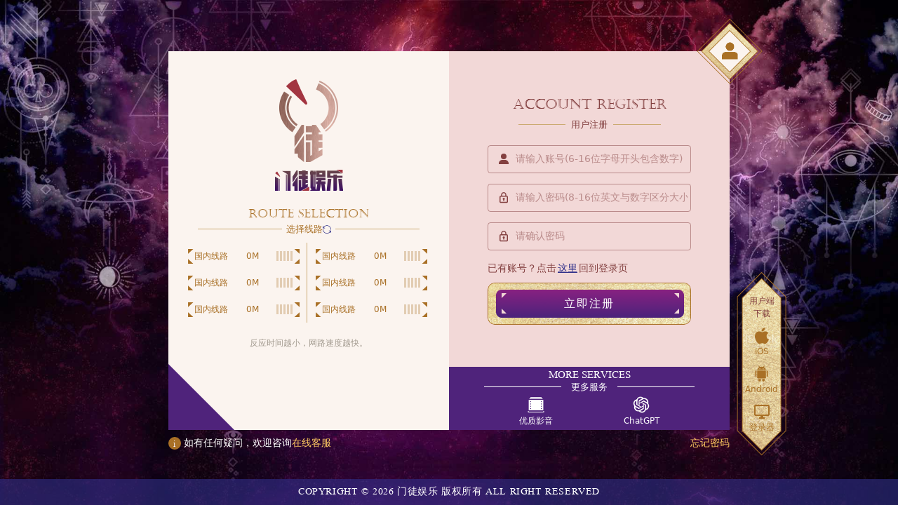

--- FILE ---
content_type: text/html
request_url: https://ews.mtyl1188.com/user/login-form/register/a749e7ec442aabf852b2d2ad01a7006b
body_size: 6699
content:
<!DOCTYPE html><html lang="zh-cn"><head>
  <meta charset="utf-8">
  <title></title>
  <base href="/">
  <meta name="renderer" content="webkit">
  <meta name="viewport" content="width=device-width, initial-scale=1">
  <style>
    body {
      margin: 0;
    }

    #loading-bg {
      width: 100%;
      height: 100vh;
      background-image: url('/assets/images/bg/login-bg.jpg');
      background-repeat: round;
      display: flex;
      flex-direction: column;
      align-items: center;
      justify-content: center;
    }

    #loading-bg .loader {
      width: 60px;
      height: 60px;
      position: absolute;
      left: 50%;
      margin-left: -30px;
      top: 50%;
      margin-top: -30px;
    }

    #loading-bg .loader > div {
      content: '';
      position: absolute;
      width: 16px;
      height: 16px;
      background: #c8a264;
      top: 10px;
      left: 10px;
      transform-origin: 20px 20px;
      border-radius: 8px;
      animation: spin-a 2s infinite cubic-bezier(0.5, 0, 0.5, 1);
    }

    #loading-bg .loader > .c2 {
      top: 10px;
      left: auto;
      right: 10px;
      transform-origin: -4px 20px;
      animation: spin-b 2s infinite cubic-bezier(0.5, 0, 0.5, 1);
    }
    #loading-bg .loader > .c3 {
      top: auto;
      left: auto;
      right: 10px;
      bottom: 10px;
      transform-origin: -4px -4px;
      animation: spin-c 2s infinite cubic-bezier(0.5, 0, 0.5, 1);
    }
    #loading-bg .loader > .c4 {
      top: auto;
      bottom: 10px;
      transform-origin: 20px -4px;
      animation: spin-d 2s infinite cubic-bezier(0.5, 0, 0.5, 1);
    }

    @keyframes spin-a {
      0%   { transform: rotate(90deg); }
      0%  { transform: rotate(90deg); }
      50%  { transform: rotate(180deg); }
      75%  { transform: rotate(270deg); }
      100% { transform: rotate(360deg); }
    }
    @keyframes spin-b {
      0%   { transform: rotate(90deg); }
      25%  { transform: rotate(90deg); }
      25%  { transform: rotate(180deg); }
      75%  { transform: rotate(270deg); }
      100% { transform: rotate(360deg); }
    }
    @keyframes spin-c {
      0%   { transform: rotate(90deg); }
      25%  { transform: rotate(90deg); }
      50%  { transform: rotate(180deg); }
      50%  { transform: rotate(270deg); }
      100% { transform: rotate(360deg); }
    }
    @keyframes spin-d {
      0%   { transform: rotate(90deg); }
      25%  { transform: rotate(90deg); }
      50%  { transform: rotate(180deg); }
      75%  { transform: rotate(270deg); }
      75% { transform: rotate(360deg); }
      100% { transform: rotate(360deg); }
    }

    #app-root {
      height: 0;
    }
  </style>
  <link rel="icon" id="favicon" type="image/x-icon" href="favicon.ico">
  <link rel="stylesheet" id="themeCss">
  <script>window.myInfo = {sha:'be38d828619ead7dc984f4138c5cc2f4e95b58c0', date:'2026-01-22T14:25:25'}</script>
  <script>
    var global = global || window;
    var Buffer = Buffer || [];
    var process = process || { env: { DEBUG: undefined }, version: [] };
    // var global = global || window;
    // var Buffer = Buffer || [];
    // var process = process || { env: { DEBUG: undefined }, version: [] };

    // function createThemeCss(themeName) {
    //   var link = document.createElement('link');
    //   link.as = 'style';
    //   link.rel = 'preload';
    //   link.href = 'tailwind.' + themeName + '.css?v=' + window.myInfo.sha;
    //   document.head.appendChild(link);
    // }
    // // ['blue','red','red2','baishi','deepred','brown']
    // {{themes}}
    // themes.forEach(function(theme){
    //   createThemeCss(theme);
    // });

  </script>
<style>@charset "UTF-8";html{-moz-tab-size:4;tab-size:4;line-height:1.15;-webkit-text-size-adjust:100%;}body{margin:0;font-family:system-ui,-apple-system,Segoe UI,Roboto,Helvetica,Arial,sans-serif,Apple Color Emoji,Segoe UI Emoji;}html{font-family:ui-sans-serif,system-ui,-apple-system,BlinkMacSystemFont,Segoe UI,Roboto,Helvetica Neue,Arial,Noto Sans,sans-serif,Apple Color Emoji,Segoe UI Emoji,Segoe UI Symbol,Noto Color Emoji;line-height:1.5;}body{font-family:inherit;line-height:inherit;}*,:after,:before{box-sizing:border-box;border:0 solid;}*,:after,:before{--tw-translate-x:0;--tw-translate-y:0;--tw-rotate:0;--tw-skew-x:0;--tw-skew-y:0;--tw-scale-x:1;--tw-scale-y:1;--tw-transform:translateX(var(--tw-translate-x)) translateY(var(--tw-translate-y)) rotate(var(--tw-rotate)) skewX(var(--tw-skew-x)) skewY(var(--tw-skew-y)) scaleX(var(--tw-scale-x)) scaleY(var(--tw-scale-y));--tw-border-opacity:1;border-color:rgba(229,231,235,var(--tw-border-opacity));--tw-shadow:0 0 #0000;--tw-ring-inset:var(--tw-empty, );--tw-ring-offset-width:0px;--tw-ring-offset-color:#fff;--tw-ring-color:rgba(59,130,246,0.5);--tw-ring-offset-shadow:0 0 #0000;--tw-ring-shadow:0 0 #0000;--tw-blur:var(--tw-empty, );--tw-brightness:var(--tw-empty, );--tw-contrast:var(--tw-empty, );--tw-grayscale:var(--tw-empty, );--tw-hue-rotate:var(--tw-empty, );--tw-invert:var(--tw-empty, );--tw-saturate:var(--tw-empty, );--tw-sepia:var(--tw-empty, );--tw-drop-shadow:var(--tw-empty, );--tw-filter:var(--tw-blur) var(--tw-brightness) var(--tw-contrast) var(--tw-grayscale) var(--tw-hue-rotate) var(--tw-invert) var(--tw-saturate) var(--tw-sepia) var(--tw-drop-shadow);--tw-backdrop-blur:var(--tw-empty, );--tw-backdrop-brightness:var(--tw-empty, );--tw-backdrop-contrast:var(--tw-empty, );--tw-backdrop-grayscale:var(--tw-empty, );--tw-backdrop-hue-rotate:var(--tw-empty, );--tw-backdrop-invert:var(--tw-empty, );--tw-backdrop-opacity:var(--tw-empty, );--tw-backdrop-saturate:var(--tw-empty, );--tw-backdrop-sepia:var(--tw-empty, );--tw-backdrop-filter:var(--tw-backdrop-blur) var(--tw-backdrop-brightness) var(--tw-backdrop-contrast) var(--tw-backdrop-grayscale) var(--tw-backdrop-hue-rotate) var(--tw-backdrop-invert) var(--tw-backdrop-opacity) var(--tw-backdrop-saturate) var(--tw-backdrop-sepia);}</style><link rel="stylesheet" href="styles.1591a8d756ea36894e33.css" media="print" onload="this.media='all'"><noscript><link rel="stylesheet" href="styles.1591a8d756ea36894e33.css"></noscript></head>

<body style="margin: 0;" class="drag-full-boundary">
  <app-root>
    <div id="loading-bg">
      <div class="loader">
        <div class="c1"></div>
        <div class="c2"></div>
        <div class="c3"></div>
        <div class="c4"></div>
      </div>
    </div>
  </app-root>
  <script defer src="assets/echarts/echarts.min.js?v=" +="" window.myinfo.sha=""></script>
  <!-- <script defer src="assets/tv.js?v=" + window.myInfo.sha></script> -->
<script src="runtime.2a00963e441826c9fcf4.js" defer></script><script src="polyfills.b72ede9f330a4d833268.js" defer></script><script src="scripts.2778e03caf146da29266.js" defer></script><script src="main.33ae55328c22aadea975.js" defer></script>

</body></html>

--- FILE ---
content_type: text/css
request_url: https://ews.mtyl1188.com/styles.1591a8d756ea36894e33.css
body_size: 32590
content:
@charset "UTF-8";.toast-center-center{top:50%;left:50%;transform:translate(-50%,-50%)}.toast-top-center{top:0;right:0;width:100%}.toast-bottom-center{bottom:0;right:0;width:100%}.toast-top-full-width{top:0;right:0;width:100%}.toast-bottom-full-width{bottom:0;right:0;width:100%}.toast-top-left{top:12px;left:12px}.toast-top-right{top:12px;right:12px}.toast-bottom-right{right:12px;bottom:12px}.toast-bottom-left{bottom:12px;left:12px}.toast-title{font-weight:700}.toast-message{word-wrap:break-word}.toast-message a,.toast-message label{color:#fff}.toast-message a:hover{color:#ccc;text-decoration:none}.toast-close-button{position:relative;right:-.3em;top:-.3em;float:right;font-size:20px;font-weight:700;color:#fff;text-shadow:0 1px 0 #fff}.toast-close-button:focus,.toast-close-button:hover{color:#000;text-decoration:none;cursor:pointer;opacity:.4}button.toast-close-button{padding:0;cursor:pointer;background:transparent;border:0}.toast-container{pointer-events:none;position:fixed;z-index:999999}.toast-container *{box-sizing:border-box}.toast-container .ngx-toastr{position:relative;overflow:hidden;margin:0 0 6px;padding:15px 15px 15px 50px;width:300px;border-radius:3px 3px 3px 3px;background-position:15px;background-repeat:no-repeat;background-size:24px;box-shadow:0 0 12px #999;color:#fff}.toast-container .ngx-toastr:hover{box-shadow:0 0 12px #000;opacity:1;cursor:pointer}.toast-info{background-image:url("data:image/svg+xml;charset=utf8,%3Csvg xmlns='http://www.w3.org/2000/svg' viewBox='0 0 512 512' width='512' height='512'%3E%3Cpath fill='rgb(255,255,255)' d='M256 8C119.043 8 8 119.083 8 256c0 136.997 111.043 248 248 248s248-111.003 248-248C504 119.083 392.957 8 256 8zm0 110c23.196 0 42 18.804 42 42s-18.804 42-42 42-42-18.804-42-42 18.804-42 42-42zm56 254c0 6.627-5.373 12-12 12h-88c-6.627 0-12-5.373-12-12v-24c0-6.627 5.373-12 12-12h12v-64h-12c-6.627 0-12-5.373-12-12v-24c0-6.627 5.373-12 12-12h64c6.627 0 12 5.373 12 12v100h12c6.627 0 12 5.373 12 12v24z'/%3E%3C/svg%3E")}.toast-error{background-image:url("data:image/svg+xml;charset=utf8,%3Csvg xmlns='http://www.w3.org/2000/svg' viewBox='0 0 512 512' width='512' height='512'%3E%3Cpath fill='rgb(255,255,255)' d='M256 8C119 8 8 119 8 256s111 248 248 248 248-111 248-248S393 8 256 8zm121.6 313.1c4.7 4.7 4.7 12.3 0 17L338 377.6c-4.7 4.7-12.3 4.7-17 0L256 312l-65.1 65.6c-4.7 4.7-12.3 4.7-17 0L134.4 338c-4.7-4.7-4.7-12.3 0-17l65.6-65-65.6-65.1c-4.7-4.7-4.7-12.3 0-17l39.6-39.6c4.7-4.7 12.3-4.7 17 0l65 65.7 65.1-65.6c4.7-4.7 12.3-4.7 17 0l39.6 39.6c4.7 4.7 4.7 12.3 0 17L312 256l65.6 65.1z'/%3E%3C/svg%3E")}.toast-success{background-image:url("data:image/svg+xml;charset=utf8,%3Csvg xmlns='http://www.w3.org/2000/svg' viewBox='0 0 512 512' width='512' height='512'%3E%3Cpath fill='rgb(255,255,255)' d='M173.898 439.404l-166.4-166.4c-9.997-9.997-9.997-26.206 0-36.204l36.203-36.204c9.997-9.998 26.207-9.998 36.204 0L192 312.69 432.095 72.596c9.997-9.997 26.207-9.997 36.204 0l36.203 36.204c9.997 9.997 9.997 26.206 0 36.204l-294.4 294.401c-9.998 9.997-26.207 9.997-36.204-.001z'/%3E%3C/svg%3E")}.toast-warning{background-image:url("data:image/svg+xml;charset=utf8,%3Csvg xmlns='http://www.w3.org/2000/svg' viewBox='0 0 576 512' width='576' height='512'%3E%3Cpath fill='rgb(255,255,255)' d='M569.517 440.013C587.975 472.007 564.806 512 527.94 512H48.054c-36.937 0-59.999-40.055-41.577-71.987L246.423 23.985c18.467-32.009 64.72-31.951 83.154 0l239.94 416.028zM288 354c-25.405 0-46 20.595-46 46s20.595 46 46 46 46-20.595 46-46-20.595-46-46-46zm-43.673-165.346l7.418 136c.347 6.364 5.609 11.346 11.982 11.346h48.546c6.373 0 11.635-4.982 11.982-11.346l7.418-136c.375-6.874-5.098-12.654-11.982-12.654h-63.383c-6.884 0-12.356 5.78-11.981 12.654z'/%3E%3C/svg%3E")}.toast-container.toast-bottom-center .ngx-toastr,.toast-container.toast-top-center .ngx-toastr{width:300px;margin-left:auto;margin-right:auto}.toast-container.toast-bottom-full-width .ngx-toastr,.toast-container.toast-top-full-width .ngx-toastr{width:96%;margin-left:auto;margin-right:auto}.ngx-toastr{background-color:#030303;pointer-events:auto}.toast-success{background-color:#51a351}.toast-error{background-color:#bd362f}.toast-info{background-color:#2f96b4}.toast-warning{background-color:#f89406}.toast-progress{position:absolute;left:0;bottom:0;height:4px;background-color:#000;opacity:.4}@media (max-width:240px){.toast-container .ngx-toastr.div{padding:8px 8px 8px 50px;width:11em}.toast-container .toast-close-button{right:-.2em;top:-.2em}}@media (min-width:241px) and (max-width:480px){.toast-container .ngx-toastr.div{padding:8px 8px 8px 50px;width:18em}.toast-container .toast-close-button{right:-.2em;top:-.2em}}@media (min-width:481px) and (max-width:768px){.toast-container .ngx-toastr.div{padding:15px 15px 15px 50px;width:25em}}.cdk-global-overlay-wrapper,.cdk-overlay-container{pointer-events:none;top:0;left:0;height:100%;width:100%}.cdk-overlay-container{position:fixed;z-index:1000}.cdk-overlay-container:empty{display:none}.cdk-global-overlay-wrapper,.cdk-overlay-pane{display:flex;position:absolute;z-index:1000}.cdk-overlay-pane{pointer-events:auto;box-sizing:border-box;max-width:100%;max-height:100%}.cdk-overlay-backdrop{position:absolute;top:0;bottom:0;left:0;right:0;z-index:1000;pointer-events:auto;-webkit-tap-highlight-color:transparent;transition:opacity .4s cubic-bezier(.25,.8,.25,1);opacity:0}.cdk-overlay-backdrop.cdk-overlay-backdrop-showing{opacity:1}.cdk-high-contrast-active .cdk-overlay-backdrop.cdk-overlay-backdrop-showing{opacity:.6}.cdk-overlay-dark-backdrop{background:rgba(0,0,0,.32)}.cdk-overlay-transparent-backdrop,.cdk-overlay-transparent-backdrop.cdk-overlay-backdrop-showing{opacity:0}.cdk-overlay-connected-position-bounding-box{position:absolute;z-index:1000;display:flex;flex-direction:column;min-width:1px;min-height:1px}.cdk-global-scrollblock{position:fixed;width:100%;overflow-y:scroll}.flatpickr-calendar{background:transparent;opacity:0;display:none;text-align:center;visibility:hidden;padding:0;animation:none;direction:ltr;border:0;font-size:14px;line-height:24px;border-radius:5px;position:absolute;width:307.875px;box-sizing:border-box;touch-action:manipulation;background:#fff;box-shadow:1px 0 0 #e6e6e6,-1px 0 0 #e6e6e6,0 1px 0 #e6e6e6,0 -1px 0 #e6e6e6,0 3px 13px rgba(0,0,0,.08)}.flatpickr-calendar.inline,.flatpickr-calendar.open{opacity:1;max-height:640px;visibility:visible}.flatpickr-calendar.open{display:inline-block;z-index:99999}.flatpickr-calendar.animate.open{animation:fpFadeInDown .3s cubic-bezier(.23,1,.32,1)}.flatpickr-calendar.inline{display:block;position:relative;top:2px}.flatpickr-calendar.static{position:absolute;top:calc(100% + 2px)}.flatpickr-calendar.static.open{z-index:999;display:block}.flatpickr-calendar.multiMonth .flatpickr-days .dayContainer:nth-child(n+1) .flatpickr-day.inRange:nth-child(7n+7){box-shadow:none!important}.flatpickr-calendar.multiMonth .flatpickr-days .dayContainer:nth-child(n+2) .flatpickr-day.inRange:nth-child(7n+1){box-shadow:-2px 0 0 #e6e6e6,5px 0 0 #e6e6e6}.flatpickr-calendar .hasTime .dayContainer,.flatpickr-calendar .hasWeeks .dayContainer{border-bottom:0;border-bottom-right-radius:0;border-bottom-left-radius:0}.flatpickr-calendar .hasWeeks .dayContainer{border-left:0}.flatpickr-calendar.hasTime .flatpickr-time{height:40px;border-top:1px solid #e6e6e6}.flatpickr-calendar.noCalendar.hasTime .flatpickr-time{height:auto}.flatpickr-calendar:after,.flatpickr-calendar:before{position:absolute;display:block;pointer-events:none;border:solid transparent;content:"";height:0;width:0;left:22px}.flatpickr-calendar.arrowRight:after,.flatpickr-calendar.arrowRight:before,.flatpickr-calendar.rightMost:after,.flatpickr-calendar.rightMost:before{left:auto;right:22px}.flatpickr-calendar.arrowCenter:after,.flatpickr-calendar.arrowCenter:before{left:50%;right:50%}.flatpickr-calendar:before{border-width:5px;margin:0 -5px}.flatpickr-calendar:after{border-width:4px;margin:0 -4px}.flatpickr-calendar.arrowTop:after,.flatpickr-calendar.arrowTop:before{bottom:100%}.flatpickr-calendar.arrowTop:before{border-bottom-color:#e6e6e6}.flatpickr-calendar.arrowTop:after{border-bottom-color:#fff}.flatpickr-calendar.arrowBottom:after,.flatpickr-calendar.arrowBottom:before{top:100%}.flatpickr-calendar.arrowBottom:before{border-top-color:#e6e6e6}.flatpickr-calendar.arrowBottom:after{border-top-color:#fff}.flatpickr-calendar:focus{outline:0}.flatpickr-wrapper{position:relative;display:inline-block}.flatpickr-months{display:flex}.flatpickr-months .flatpickr-month{background:transparent;color:rgba(0,0,0,.9);fill:rgba(0,0,0,.9);height:34px;line-height:1;text-align:center;position:relative;-webkit-user-select:none;user-select:none;overflow:hidden;flex:1}.flatpickr-months .flatpickr-next-month,.flatpickr-months .flatpickr-prev-month{text-decoration:none;cursor:pointer;position:absolute;top:0;height:34px;padding:10px;z-index:3;color:rgba(0,0,0,.9);fill:rgba(0,0,0,.9)}.flatpickr-months .flatpickr-next-month.flatpickr-disabled,.flatpickr-months .flatpickr-prev-month.flatpickr-disabled{display:none}.flatpickr-months .flatpickr-next-month i,.flatpickr-months .flatpickr-prev-month i{position:relative}.flatpickr-months .flatpickr-next-month.flatpickr-prev-month,.flatpickr-months .flatpickr-prev-month.flatpickr-prev-month{left:0}.flatpickr-months .flatpickr-next-month.flatpickr-next-month,.flatpickr-months .flatpickr-prev-month.flatpickr-next-month{right:0}.flatpickr-months .flatpickr-next-month:hover,.flatpickr-months .flatpickr-prev-month:hover{color:#959ea9}.flatpickr-months .flatpickr-next-month:hover svg,.flatpickr-months .flatpickr-prev-month:hover svg{fill:#f64747}.flatpickr-months .flatpickr-next-month svg,.flatpickr-months .flatpickr-prev-month svg{width:14px;height:14px}.flatpickr-months .flatpickr-next-month svg path,.flatpickr-months .flatpickr-prev-month svg path{transition:fill .1s;fill:inherit}.numInputWrapper{position:relative;height:auto}.numInputWrapper input,.numInputWrapper span{display:inline-block}.numInputWrapper input{width:100%}.numInputWrapper input::-ms-clear{display:none}.numInputWrapper input::-webkit-inner-spin-button,.numInputWrapper input::-webkit-outer-spin-button{margin:0;-webkit-appearance:none}.numInputWrapper span{position:absolute;right:0;width:14px;padding:0 4px 0 2px;height:50%;line-height:50%;opacity:0;cursor:pointer;border:1px solid rgba(57,57,57,.15);box-sizing:border-box}.numInputWrapper span:hover{background:rgba(0,0,0,.1)}.numInputWrapper span:active{background:rgba(0,0,0,.2)}.numInputWrapper span:after{display:block;content:"";position:absolute}.numInputWrapper span.arrowUp{top:0;border-bottom:0}.numInputWrapper span.arrowUp:after{border-left:4px solid transparent;border-right:4px solid transparent;border-bottom:4px solid rgba(57,57,57,.6);top:26%}.numInputWrapper span.arrowDown{top:50%}.numInputWrapper span.arrowDown:after{border-left:4px solid transparent;border-right:4px solid transparent;border-top:4px solid rgba(57,57,57,.6);top:40%}.numInputWrapper span svg{width:inherit;height:auto}.numInputWrapper span svg path{fill:rgba(0,0,0,.5)}.numInputWrapper:hover{background:rgba(0,0,0,.05)}.numInputWrapper:hover span{opacity:1}.flatpickr-current-month{font-size:135%;line-height:inherit;font-weight:300;color:inherit;position:absolute;width:75%;left:12.5%;padding:7.48px 0 0;line-height:1;height:34px;display:inline-block;text-align:center;transform:translateZ(0)}.flatpickr-current-month span.cur-month{font-family:inherit;font-weight:700;color:inherit;display:inline-block;margin-left:.5ch;padding:0}.flatpickr-current-month span.cur-month:hover{background:rgba(0,0,0,.05)}.flatpickr-current-month .numInputWrapper{width:6ch;width:7ch\0;display:inline-block}.flatpickr-current-month .numInputWrapper span.arrowUp:after{border-bottom-color:rgba(0,0,0,.9)}.flatpickr-current-month .numInputWrapper span.arrowDown:after{border-top-color:rgba(0,0,0,.9)}.flatpickr-current-month input.cur-year{background:transparent;box-sizing:border-box;color:inherit;cursor:text;padding:0 0 0 .5ch;margin:0;display:inline-block;font-size:inherit;font-family:inherit;font-weight:300;line-height:inherit;height:auto;border:0;border-radius:0;vertical-align:initial;-webkit-appearance:textfield;-moz-appearance:textfield;appearance:textfield}.flatpickr-current-month input.cur-year:focus{outline:0}.flatpickr-current-month input.cur-year[disabled],.flatpickr-current-month input.cur-year[disabled]:hover{font-size:100%;color:rgba(0,0,0,.5);background:transparent;pointer-events:none}.flatpickr-current-month .flatpickr-monthDropdown-months{appearance:menulist;background:transparent;border:none;border-radius:0;box-sizing:border-box;color:inherit;cursor:pointer;font-size:inherit;font-family:inherit;font-weight:300;height:auto;line-height:inherit;margin:-1px 0 0;outline:none;padding:0 0 0 .5ch;position:relative;vertical-align:initial;-webkit-box-sizing:border-box;-webkit-appearance:menulist;-moz-appearance:menulist;width:auto}.flatpickr-current-month .flatpickr-monthDropdown-months:active,.flatpickr-current-month .flatpickr-monthDropdown-months:focus{outline:none}.flatpickr-current-month .flatpickr-monthDropdown-months:hover{background:rgba(0,0,0,.05)}.flatpickr-current-month .flatpickr-monthDropdown-months .flatpickr-monthDropdown-month{background-color:transparent;outline:none;padding:0}.flatpickr-weekdays{background:transparent;text-align:center;overflow:hidden;width:100%;display:flex;align-items:center;height:28px}.flatpickr-weekdays .flatpickr-weekdaycontainer{display:flex;flex:1}span.flatpickr-weekday{cursor:default;font-size:90%;background:transparent;color:rgba(0,0,0,.54);line-height:1;margin:0;text-align:center;display:block;flex:1;font-weight:bolder}.dayContainer,.flatpickr-weeks{padding:1px 0 0}.flatpickr-days{position:relative;overflow:hidden;display:flex;align-items:flex-start;width:307.875px}.flatpickr-days:focus{outline:0}.dayContainer{padding:0;outline:0;text-align:left;width:307.875px;min-width:307.875px;max-width:307.875px;box-sizing:border-box;display:inline-block;display:flex;flex-wrap:wrap;-ms-flex-wrap:wrap;justify-content:space-around;transform:translateZ(0);opacity:1}.dayContainer+.dayContainer{box-shadow:-1px 0 0 #e6e6e6}.flatpickr-day{background:none;border:1px solid transparent;border-radius:150px;box-sizing:border-box;color:#393939;cursor:pointer;font-weight:400;width:14.2857143%;flex-basis:14.2857143%;max-width:39px;height:39px;line-height:39px;margin:0;display:inline-block;position:relative;justify-content:center;text-align:center}.flatpickr-day.inRange,.flatpickr-day.nextMonthDay.inRange,.flatpickr-day.nextMonthDay.today.inRange,.flatpickr-day.nextMonthDay:focus,.flatpickr-day.nextMonthDay:hover,.flatpickr-day.prevMonthDay.inRange,.flatpickr-day.prevMonthDay.today.inRange,.flatpickr-day.prevMonthDay:focus,.flatpickr-day.prevMonthDay:hover,.flatpickr-day.today.inRange,.flatpickr-day:focus,.flatpickr-day:hover{cursor:pointer;outline:0;background:#e6e6e6;border-color:#e6e6e6}.flatpickr-day.today{border-color:#959ea9}.flatpickr-day.today:focus,.flatpickr-day.today:hover{border-color:#959ea9;background:#959ea9;color:#fff}.flatpickr-day.endRange,.flatpickr-day.endRange.inRange,.flatpickr-day.endRange.nextMonthDay,.flatpickr-day.endRange.prevMonthDay,.flatpickr-day.endRange:focus,.flatpickr-day.endRange:hover,.flatpickr-day.selected,.flatpickr-day.selected.inRange,.flatpickr-day.selected.nextMonthDay,.flatpickr-day.selected.prevMonthDay,.flatpickr-day.selected:focus,.flatpickr-day.selected:hover,.flatpickr-day.startRange,.flatpickr-day.startRange.inRange,.flatpickr-day.startRange.nextMonthDay,.flatpickr-day.startRange.prevMonthDay,.flatpickr-day.startRange:focus,.flatpickr-day.startRange:hover{background:#569ff7;box-shadow:none;color:#fff;border-color:#569ff7}.flatpickr-day.endRange.startRange,.flatpickr-day.selected.startRange,.flatpickr-day.startRange.startRange{border-radius:50px 0 0 50px}.flatpickr-day.endRange.endRange,.flatpickr-day.selected.endRange,.flatpickr-day.startRange.endRange{border-radius:0 50px 50px 0}.flatpickr-day.endRange.startRange+.endRange:not(:nth-child(7n+1)),.flatpickr-day.selected.startRange+.endRange:not(:nth-child(7n+1)),.flatpickr-day.startRange.startRange+.endRange:not(:nth-child(7n+1)){box-shadow:-10px 0 0 #569ff7}.flatpickr-day.endRange.startRange.endRange,.flatpickr-day.selected.startRange.endRange,.flatpickr-day.startRange.startRange.endRange{border-radius:50px}.flatpickr-day.inRange{border-radius:0;box-shadow:-5px 0 0 #e6e6e6,5px 0 0 #e6e6e6}.flatpickr-day.flatpickr-disabled,.flatpickr-day.flatpickr-disabled:hover,.flatpickr-day.nextMonthDay,.flatpickr-day.notAllowed,.flatpickr-day.notAllowed.nextMonthDay,.flatpickr-day.notAllowed.prevMonthDay,.flatpickr-day.prevMonthDay{color:rgba(57,57,57,.3);background:transparent;border-color:transparent;cursor:default}.flatpickr-day.flatpickr-disabled,.flatpickr-day.flatpickr-disabled:hover{cursor:not-allowed;color:rgba(57,57,57,.1)}.flatpickr-day.week.selected{border-radius:0;box-shadow:-5px 0 0 #569ff7,5px 0 0 #569ff7}.flatpickr-day.hidden{visibility:hidden}.rangeMode .flatpickr-day{margin-top:1px}.flatpickr-weekwrapper{float:left}.flatpickr-weekwrapper .flatpickr-weeks{padding:0 12px;box-shadow:1px 0 0 #e6e6e6}.flatpickr-weekwrapper .flatpickr-weekday{float:none;width:100%;line-height:28px}.flatpickr-weekwrapper span.flatpickr-day,.flatpickr-weekwrapper span.flatpickr-day:hover{display:block;width:100%;max-width:none;color:rgba(57,57,57,.3);background:transparent;cursor:default;border:none}.flatpickr-innerContainer{display:block;display:flex;box-sizing:border-box;overflow:hidden}.flatpickr-rContainer{display:inline-block;padding:0;box-sizing:border-box}.flatpickr-time{text-align:center;outline:0;display:block;height:0;line-height:40px;max-height:40px;box-sizing:border-box;overflow:hidden;display:flex}.flatpickr-time:after{content:"";display:table;clear:both}.flatpickr-time .numInputWrapper{flex:1;width:40%;height:40px;float:left}.flatpickr-time .numInputWrapper span.arrowUp:after{border-bottom-color:#393939}.flatpickr-time .numInputWrapper span.arrowDown:after{border-top-color:#393939}.flatpickr-time.hasSeconds .numInputWrapper{width:26%}.flatpickr-time.time24hr .numInputWrapper{width:49%}.flatpickr-time input{background:transparent;box-shadow:none;border:0;border-radius:0;text-align:center;margin:0;padding:0;height:inherit;line-height:inherit;color:#393939;font-size:14px;position:relative;box-sizing:border-box;-webkit-appearance:textfield;-moz-appearance:textfield;appearance:textfield}.flatpickr-time input.flatpickr-hour{font-weight:700}.flatpickr-time input.flatpickr-minute,.flatpickr-time input.flatpickr-second{font-weight:400}.flatpickr-time input:focus{outline:0;border:0}.flatpickr-time .flatpickr-am-pm,.flatpickr-time .flatpickr-time-separator{height:inherit;float:left;line-height:inherit;color:#393939;font-weight:700;width:2%;-webkit-user-select:none;user-select:none;align-self:center}.flatpickr-time .flatpickr-am-pm{outline:0;width:18%;cursor:pointer;text-align:center;font-weight:400}.flatpickr-time .flatpickr-am-pm:focus,.flatpickr-time .flatpickr-am-pm:hover,.flatpickr-time input:focus,.flatpickr-time input:hover{background:#eee}.flatpickr-input[readonly]{cursor:pointer}@keyframes fpFadeInDown{0%{opacity:0;transform:translate3d(0,-20px,0)}to{opacity:1;transform:translateZ(0)}}.video-js .vjs-big-play-button .vjs-icon-placeholder:before,.video-js .vjs-modal-dialog,.vjs-button>.vjs-icon-placeholder:before,.vjs-modal-dialog .vjs-modal-dialog-content{position:absolute;top:0;left:0;width:100%;height:100%}.video-js .vjs-big-play-button .vjs-icon-placeholder:before,.vjs-button>.vjs-icon-placeholder:before{text-align:center}@font-face{font-family:VideoJS;src:url([data-uri]) format("woff");font-weight:400;font-style:normal}.video-js .vjs-big-play-button .vjs-icon-placeholder:before,.video-js .vjs-play-control .vjs-icon-placeholder,.vjs-icon-play{font-family:VideoJS;font-weight:400;font-style:normal}.video-js .vjs-big-play-button .vjs-icon-placeholder:before,.video-js .vjs-play-control .vjs-icon-placeholder:before,.vjs-icon-play:before{content:"\f101"}.vjs-icon-play-circle{font-family:VideoJS;font-weight:400;font-style:normal}.vjs-icon-play-circle:before{content:"\f102"}.video-js .vjs-play-control.vjs-playing .vjs-icon-placeholder,.vjs-icon-pause{font-family:VideoJS;font-weight:400;font-style:normal}.video-js .vjs-play-control.vjs-playing .vjs-icon-placeholder:before,.vjs-icon-pause:before{content:"\f103"}.video-js .vjs-mute-control.vjs-vol-0 .vjs-icon-placeholder,.vjs-icon-volume-mute{font-family:VideoJS;font-weight:400;font-style:normal}.video-js .vjs-mute-control.vjs-vol-0 .vjs-icon-placeholder:before,.vjs-icon-volume-mute:before{content:"\f104"}.video-js .vjs-mute-control.vjs-vol-1 .vjs-icon-placeholder,.vjs-icon-volume-low{font-family:VideoJS;font-weight:400;font-style:normal}.video-js .vjs-mute-control.vjs-vol-1 .vjs-icon-placeholder:before,.vjs-icon-volume-low:before{content:"\f105"}.video-js .vjs-mute-control.vjs-vol-2 .vjs-icon-placeholder,.vjs-icon-volume-mid{font-family:VideoJS;font-weight:400;font-style:normal}.video-js .vjs-mute-control.vjs-vol-2 .vjs-icon-placeholder:before,.vjs-icon-volume-mid:before{content:"\f106"}.video-js .vjs-mute-control .vjs-icon-placeholder,.vjs-icon-volume-high{font-family:VideoJS;font-weight:400;font-style:normal}.video-js .vjs-mute-control .vjs-icon-placeholder:before,.vjs-icon-volume-high:before{content:"\f107"}.video-js .vjs-fullscreen-control .vjs-icon-placeholder,.vjs-icon-fullscreen-enter{font-family:VideoJS;font-weight:400;font-style:normal}.video-js .vjs-fullscreen-control .vjs-icon-placeholder:before,.vjs-icon-fullscreen-enter:before{content:"\f108"}.video-js.vjs-fullscreen .vjs-fullscreen-control .vjs-icon-placeholder,.vjs-icon-fullscreen-exit{font-family:VideoJS;font-weight:400;font-style:normal}.video-js.vjs-fullscreen .vjs-fullscreen-control .vjs-icon-placeholder:before,.vjs-icon-fullscreen-exit:before{content:"\f109"}.vjs-icon-square{font-family:VideoJS;font-weight:400;font-style:normal}.vjs-icon-square:before{content:"\f10a"}.vjs-icon-spinner{font-family:VideoJS;font-weight:400;font-style:normal}.vjs-icon-spinner:before{content:"\f10b"}.video-js.video-js:lang(en-AU) .vjs-subs-caps-button .vjs-icon-placeholder,.video-js.video-js:lang(en-GB) .vjs-subs-caps-button .vjs-icon-placeholder,.video-js.video-js:lang(en-IE) .vjs-subs-caps-button .vjs-icon-placeholder,.video-js.video-js:lang(en-NZ) .vjs-subs-caps-button .vjs-icon-placeholder,.video-js .vjs-subs-caps-button .vjs-icon-placeholder,.video-js .vjs-subtitles-button .vjs-icon-placeholder,.vjs-icon-subtitles{font-family:VideoJS;font-weight:400;font-style:normal}.video-js.video-js:lang(en-AU) .vjs-subs-caps-button .vjs-icon-placeholder:before,.video-js.video-js:lang(en-GB) .vjs-subs-caps-button .vjs-icon-placeholder:before,.video-js.video-js:lang(en-IE) .vjs-subs-caps-button .vjs-icon-placeholder:before,.video-js.video-js:lang(en-NZ) .vjs-subs-caps-button .vjs-icon-placeholder:before,.video-js .vjs-subs-caps-button .vjs-icon-placeholder:before,.video-js .vjs-subtitles-button .vjs-icon-placeholder:before,.vjs-icon-subtitles:before{content:"\f10c"}.video-js .vjs-captions-button .vjs-icon-placeholder,.video-js:lang(en) .vjs-subs-caps-button .vjs-icon-placeholder,.video-js:lang(fr-CA) .vjs-subs-caps-button .vjs-icon-placeholder,.vjs-icon-captions{font-family:VideoJS;font-weight:400;font-style:normal}.video-js .vjs-captions-button .vjs-icon-placeholder:before,.video-js:lang(en) .vjs-subs-caps-button .vjs-icon-placeholder:before,.video-js:lang(fr-CA) .vjs-subs-caps-button .vjs-icon-placeholder:before,.vjs-icon-captions:before{content:"\f10d"}.video-js .vjs-chapters-button .vjs-icon-placeholder,.vjs-icon-chapters{font-family:VideoJS;font-weight:400;font-style:normal}.video-js .vjs-chapters-button .vjs-icon-placeholder:before,.vjs-icon-chapters:before{content:"\f10e"}.vjs-icon-share{font-family:VideoJS;font-weight:400;font-style:normal}.vjs-icon-share:before{content:"\f10f"}.vjs-icon-cog{font-family:VideoJS;font-weight:400;font-style:normal}.vjs-icon-cog:before{content:"\f110"}.video-js .vjs-play-progress,.video-js .vjs-volume-level,.vjs-icon-circle,.vjs-seek-to-live-control .vjs-icon-placeholder{font-family:VideoJS;font-weight:400;font-style:normal}.video-js .vjs-play-progress:before,.video-js .vjs-volume-level:before,.vjs-icon-circle:before,.vjs-seek-to-live-control .vjs-icon-placeholder:before{content:"\f111"}.vjs-icon-circle-outline{font-family:VideoJS;font-weight:400;font-style:normal}.vjs-icon-circle-outline:before{content:"\f112"}.vjs-icon-circle-inner-circle{font-family:VideoJS;font-weight:400;font-style:normal}.vjs-icon-circle-inner-circle:before{content:"\f113"}.vjs-icon-hd{font-family:VideoJS;font-weight:400;font-style:normal}.vjs-icon-hd:before{content:"\f114"}.video-js .vjs-control.vjs-close-button .vjs-icon-placeholder,.vjs-icon-cancel{font-family:VideoJS;font-weight:400;font-style:normal}.video-js .vjs-control.vjs-close-button .vjs-icon-placeholder:before,.vjs-icon-cancel:before{content:"\f115"}.video-js .vjs-play-control.vjs-ended .vjs-icon-placeholder,.vjs-icon-replay{font-family:VideoJS;font-weight:400;font-style:normal}.video-js .vjs-play-control.vjs-ended .vjs-icon-placeholder:before,.vjs-icon-replay:before{content:"\f116"}.vjs-icon-facebook{font-family:VideoJS;font-weight:400;font-style:normal}.vjs-icon-facebook:before{content:"\f117"}.vjs-icon-gplus{font-family:VideoJS;font-weight:400;font-style:normal}.vjs-icon-gplus:before{content:"\f118"}.vjs-icon-linkedin{font-family:VideoJS;font-weight:400;font-style:normal}.vjs-icon-linkedin:before{content:"\f119"}.vjs-icon-twitter{font-family:VideoJS;font-weight:400;font-style:normal}.vjs-icon-twitter:before{content:"\f11a"}.vjs-icon-tumblr{font-family:VideoJS;font-weight:400;font-style:normal}.vjs-icon-tumblr:before{content:"\f11b"}.vjs-icon-pinterest{font-family:VideoJS;font-weight:400;font-style:normal}.vjs-icon-pinterest:before{content:"\f11c"}.video-js .vjs-descriptions-button .vjs-icon-placeholder,.vjs-icon-audio-description{font-family:VideoJS;font-weight:400;font-style:normal}.video-js .vjs-descriptions-button .vjs-icon-placeholder:before,.vjs-icon-audio-description:before{content:"\f11d"}.video-js .vjs-audio-button .vjs-icon-placeholder,.vjs-icon-audio{font-family:VideoJS;font-weight:400;font-style:normal}.video-js .vjs-audio-button .vjs-icon-placeholder:before,.vjs-icon-audio:before{content:"\f11e"}.vjs-icon-next-item{font-family:VideoJS;font-weight:400;font-style:normal}.vjs-icon-next-item:before{content:"\f11f"}.vjs-icon-previous-item{font-family:VideoJS;font-weight:400;font-style:normal}.vjs-icon-previous-item:before{content:"\f120"}.video-js .vjs-picture-in-picture-control .vjs-icon-placeholder,.vjs-icon-picture-in-picture-enter{font-family:VideoJS;font-weight:400;font-style:normal}.video-js .vjs-picture-in-picture-control .vjs-icon-placeholder:before,.vjs-icon-picture-in-picture-enter:before{content:"\f121"}.video-js.vjs-picture-in-picture .vjs-picture-in-picture-control .vjs-icon-placeholder,.vjs-icon-picture-in-picture-exit{font-family:VideoJS;font-weight:400;font-style:normal}.video-js.vjs-picture-in-picture .vjs-picture-in-picture-control .vjs-icon-placeholder:before,.vjs-icon-picture-in-picture-exit:before{content:"\f122"}.video-js{display:block;vertical-align:top;box-sizing:border-box;color:#fff;background-color:#000;position:relative;padding:0;font-size:10px;line-height:1;font-weight:400;font-style:normal;font-family:Arial,Helvetica,sans-serif;word-break:normal}.video-js:-moz-full-screen{position:absolute}.video-js:-webkit-full-screen{width:100%!important;height:100%!important}.video-js[tabindex="-1"]{outline:0}.video-js *,.video-js :after,.video-js :before{box-sizing:inherit}.video-js ul{font-family:inherit;font-size:inherit;line-height:inherit;list-style-position:outside;margin:0}.video-js.vjs-1-1,.video-js.vjs-4-3,.video-js.vjs-9-16,.video-js.vjs-16-9,.video-js.vjs-fluid{width:100%;max-width:100%}.video-js.vjs-1-1:not(.vjs-audio-only-mode),.video-js.vjs-4-3:not(.vjs-audio-only-mode),.video-js.vjs-9-16:not(.vjs-audio-only-mode),.video-js.vjs-16-9:not(.vjs-audio-only-mode),.video-js.vjs-fluid:not(.vjs-audio-only-mode){height:0}.video-js.vjs-16-9:not(.vjs-audio-only-mode){padding-top:56.25%}.video-js.vjs-4-3:not(.vjs-audio-only-mode){padding-top:75%}.video-js.vjs-9-16:not(.vjs-audio-only-mode){padding-top:177.7777777778%}.video-js.vjs-1-1:not(.vjs-audio-only-mode){padding-top:100%}.video-js.vjs-fill:not(.vjs-audio-only-mode),.video-js .vjs-tech{width:100%;height:100%}.video-js .vjs-tech{position:absolute;top:0;left:0}.video-js.vjs-audio-only-mode .vjs-tech{display:none}body.vjs-full-window{padding:0;margin:0;height:100%}.vjs-full-window .video-js.vjs-fullscreen{position:fixed;overflow:hidden;z-index:1000;left:0;top:0;bottom:0;right:0}.video-js.vjs-fullscreen:not(.vjs-ios-native-fs){width:100%!important;height:100%!important;padding-top:0!important}.video-js.vjs-fullscreen.vjs-user-inactive{cursor:none}.vjs-hidden{display:none!important}.vjs-disabled{opacity:.5;cursor:default}.video-js .vjs-offscreen{height:1px;left:-9999px;position:absolute;top:0;width:1px}.vjs-lock-showing{display:block!important;opacity:1!important;visibility:visible!important}.vjs-no-js{padding:20px;color:#fff;background-color:#000;font-size:18px;font-family:Arial,Helvetica,sans-serif;text-align:center;width:300px;height:150px;margin:0 auto}.vjs-no-js a,.vjs-no-js a:visited{color:#66a8cc}.video-js .vjs-big-play-button{font-size:3em;line-height:1.5em;height:1.63332em;width:3em;display:block;position:absolute;top:10px;left:10px;padding:0;cursor:pointer;opacity:1;border:.06666em solid #fff;background-color:#2b333f;background-color:rgba(43,51,63,.7);border-radius:.3em;transition:all .4s}.vjs-big-play-centered .vjs-big-play-button{top:50%;left:50%;margin-top:-.81666em;margin-left:-1.5em}.video-js .vjs-big-play-button:focus,.video-js:hover .vjs-big-play-button{border-color:#fff;background-color:#73859f;background-color:rgba(115,133,159,.5);transition:all 0s}.vjs-controls-disabled .vjs-big-play-button,.vjs-error .vjs-big-play-button,.vjs-has-started .vjs-big-play-button,.vjs-using-native-controls .vjs-big-play-button{display:none}.vjs-has-started.vjs-paused.vjs-show-big-play-button-on-pause .vjs-big-play-button{display:block}.video-js button{background:0 0;border:none;color:inherit;display:inline-block;font-size:inherit;line-height:inherit;text-transform:none;text-decoration:none;transition:none;-webkit-appearance:none;-moz-appearance:none;appearance:none}.vjs-control .vjs-button{width:100%;height:100%}.video-js .vjs-control.vjs-close-button{cursor:pointer;height:3em;position:absolute;right:0;top:.5em;z-index:2}.video-js .vjs-modal-dialog{background:rgba(0,0,0,.8);background:linear-gradient(180deg,rgba(0,0,0,.8),rgba(255,255,255,0));overflow:auto}.video-js .vjs-modal-dialog>*{box-sizing:border-box}.vjs-modal-dialog .vjs-modal-dialog-content{font-size:1.2em;line-height:1.5;padding:20px 24px;z-index:1}.vjs-menu-button{cursor:pointer}.vjs-menu-button.vjs-disabled{cursor:default}.vjs-workinghover .vjs-menu-button.vjs-disabled:hover .vjs-menu{display:none}.vjs-menu .vjs-menu-content{display:block;padding:0;margin:0;font-family:Arial,Helvetica,sans-serif;overflow:auto}.vjs-menu .vjs-menu-content>*{box-sizing:border-box}.vjs-scrubbing .vjs-control.vjs-menu-button:hover .vjs-menu{display:none}.vjs-menu li{list-style:none;margin:0;padding:.2em 0;line-height:1.4em;font-size:1.2em;text-align:center;text-transform:lowercase}.js-focus-visible .vjs-menu li.vjs-menu-item:hover,.vjs-menu li.vjs-menu-item:focus,.vjs-menu li.vjs-menu-item:hover{background-color:#73859f;background-color:rgba(115,133,159,.5)}.js-focus-visible .vjs-menu li.vjs-selected:hover,.vjs-menu li.vjs-selected,.vjs-menu li.vjs-selected:focus,.vjs-menu li.vjs-selected:hover{background-color:#fff;color:#2b333f}.js-focus-visible .vjs-menu :not(.vjs-selected):focus:not(.focus-visible),.video-js .vjs-menu :not(.vjs-selected):focus:not(:focus-visible){background:0 0}.vjs-menu li.vjs-menu-title{text-align:center;text-transform:uppercase;font-size:1em;line-height:2em;padding:0;margin:0 0 .3em;font-weight:700;cursor:default}.vjs-menu-button-popup .vjs-menu{display:none;position:absolute;bottom:0;width:10em;left:-3em;height:0;margin-bottom:1.5em;border-top-color:rgba(43,51,63,.7)}.vjs-menu-button-popup .vjs-menu .vjs-menu-content{background-color:#2b333f;background-color:rgba(43,51,63,.7);position:absolute;width:100%;bottom:1.5em;max-height:15em}.vjs-layout-tiny .vjs-menu-button-popup .vjs-menu .vjs-menu-content,.vjs-layout-x-small .vjs-menu-button-popup .vjs-menu .vjs-menu-content{max-height:5em}.vjs-layout-small .vjs-menu-button-popup .vjs-menu .vjs-menu-content{max-height:10em}.vjs-layout-medium .vjs-menu-button-popup .vjs-menu .vjs-menu-content{max-height:14em}.vjs-layout-huge .vjs-menu-button-popup .vjs-menu .vjs-menu-content,.vjs-layout-large .vjs-menu-button-popup .vjs-menu .vjs-menu-content,.vjs-layout-x-large .vjs-menu-button-popup .vjs-menu .vjs-menu-content{max-height:25em}.vjs-menu-button-popup .vjs-menu.vjs-lock-showing,.vjs-workinghover .vjs-menu-button-popup.vjs-hover .vjs-menu{display:block}.video-js .vjs-menu-button-inline{transition:all .4s;overflow:hidden}.video-js .vjs-menu-button-inline:before{width:2.222222222em}.video-js .vjs-menu-button-inline.vjs-slider-active,.video-js .vjs-menu-button-inline:focus,.video-js .vjs-menu-button-inline:hover,.video-js.vjs-no-flex .vjs-menu-button-inline{width:12em}.vjs-menu-button-inline .vjs-menu{opacity:0;height:100%;width:auto;position:absolute;left:4em;top:0;padding:0;margin:0;transition:all .4s}.vjs-menu-button-inline.vjs-slider-active .vjs-menu,.vjs-menu-button-inline:focus .vjs-menu,.vjs-menu-button-inline:hover .vjs-menu{display:block;opacity:1}.vjs-no-flex .vjs-menu-button-inline .vjs-menu{display:block;opacity:1;position:relative;width:auto}.vjs-no-flex .vjs-menu-button-inline.vjs-slider-active .vjs-menu,.vjs-no-flex .vjs-menu-button-inline:focus .vjs-menu,.vjs-no-flex .vjs-menu-button-inline:hover .vjs-menu{width:auto}.vjs-menu-button-inline .vjs-menu-content{width:auto;height:100%;margin:0;overflow:hidden}.video-js .vjs-control-bar{display:none;width:100%;position:absolute;bottom:0;left:0;right:0;height:3em;background-color:#2b333f;background-color:rgba(43,51,63,.7)}.vjs-audio-only-mode .vjs-control-bar,.vjs-has-started .vjs-control-bar{display:flex;visibility:visible;opacity:1;transition:visibility .1s,opacity .1s}.vjs-has-started.vjs-user-inactive.vjs-playing .vjs-control-bar{visibility:visible;opacity:0;pointer-events:none;transition:visibility 1s,opacity 1s}.vjs-controls-disabled .vjs-control-bar,.vjs-error .vjs-control-bar,.vjs-using-native-controls .vjs-control-bar{display:none!important}.vjs-audio-only-mode.vjs-has-started.vjs-user-inactive.vjs-playing .vjs-control-bar,.vjs-audio.vjs-has-started.vjs-user-inactive.vjs-playing .vjs-control-bar{opacity:1;visibility:visible;pointer-events:auto}.vjs-has-started.vjs-no-flex .vjs-control-bar{display:table}.video-js .vjs-control{position:relative;text-align:center;margin:0;padding:0;height:100%;width:4em;flex:none}.video-js .vjs-control.vjs-visible-text{width:auto;padding-left:1em;padding-right:1em}.vjs-button>.vjs-icon-placeholder:before{font-size:1.8em;line-height:1.67}.vjs-button>.vjs-icon-placeholder{display:block}.video-js .vjs-control:focus,.video-js .vjs-control:focus:before,.video-js .vjs-control:hover:before{text-shadow:0 0 1em #fff}.video-js :not(.vjs-visible-text)>.vjs-control-text{border:0;clip:rect(0 0 0 0);height:1px;overflow:hidden;padding:0;position:absolute;width:1px}.vjs-no-flex .vjs-control{display:table-cell;vertical-align:middle}.video-js .vjs-custom-control-spacer{display:none}.video-js .vjs-progress-control{cursor:pointer;flex:auto;display:flex;align-items:center;min-width:4em;touch-action:none}.video-js .vjs-progress-control.disabled{cursor:default}.vjs-live .vjs-progress-control{display:none}.vjs-liveui .vjs-progress-control{display:flex;align-items:center}.vjs-no-flex .vjs-progress-control{width:auto}.video-js .vjs-progress-holder{flex:auto;transition:all .2s;height:.3em}.video-js .vjs-progress-control .vjs-progress-holder{margin:0 10px}.video-js .vjs-progress-control:hover .vjs-progress-holder{font-size:1.6666666667em}.video-js .vjs-progress-control:hover .vjs-progress-holder.disabled{font-size:1em}.video-js .vjs-progress-holder .vjs-load-progress,.video-js .vjs-progress-holder .vjs-load-progress div,.video-js .vjs-progress-holder .vjs-play-progress{position:absolute;display:block;height:100%;margin:0;padding:0;width:0}.video-js .vjs-play-progress{background-color:#fff}.video-js .vjs-play-progress:before{font-size:.9em;position:absolute;right:-.5em;top:-.3333333333em;z-index:1}.video-js .vjs-load-progress{background:rgba(115,133,159,.5)}.video-js .vjs-load-progress div{background:rgba(115,133,159,.75)}.video-js .vjs-time-tooltip{background-color:#fff;background-color:rgba(255,255,255,.8);border-radius:.3em;color:#000;float:right;font-family:Arial,Helvetica,sans-serif;font-size:1em;padding:6px 8px 8px;pointer-events:none;position:absolute;top:-3.4em;visibility:hidden;z-index:1}.video-js .vjs-progress-holder:focus .vjs-time-tooltip{display:none}.video-js .vjs-progress-control:hover .vjs-progress-holder:focus .vjs-time-tooltip,.video-js .vjs-progress-control:hover .vjs-time-tooltip{display:block;font-size:.6em;visibility:visible}.video-js .vjs-progress-control.disabled:hover .vjs-time-tooltip{font-size:1em}.video-js .vjs-progress-control .vjs-mouse-display{display:none;position:absolute;width:1px;height:100%;background-color:#000;z-index:1}.vjs-no-flex .vjs-progress-control .vjs-mouse-display{z-index:0}.video-js .vjs-progress-control:hover .vjs-mouse-display{display:block}.video-js.vjs-user-inactive .vjs-progress-control .vjs-mouse-display{visibility:hidden;opacity:0;transition:visibility 1s,opacity 1s}.video-js.vjs-user-inactive.vjs-no-flex .vjs-progress-control .vjs-mouse-display{display:none}.vjs-mouse-display .vjs-time-tooltip{color:#fff;background-color:#000;background-color:rgba(0,0,0,.8)}.video-js .vjs-slider{position:relative;cursor:pointer;padding:0;margin:0 .45em;-webkit-touch-callout:none;-webkit-user-select:none;user-select:none;background-color:#73859f;background-color:rgba(115,133,159,.5)}.video-js .vjs-slider.disabled{cursor:default}.video-js .vjs-slider:focus{text-shadow:0 0 1em #fff;box-shadow:0 0 1em #fff}.video-js .vjs-mute-control{cursor:pointer;flex:none}.video-js .vjs-volume-control{cursor:pointer;margin-right:1em;display:flex}.video-js .vjs-volume-control.vjs-volume-horizontal{width:5em}.video-js .vjs-volume-panel .vjs-volume-control{visibility:visible;opacity:0;width:1px;height:1px;margin-left:-1px}.video-js .vjs-volume-panel{transition:width 1s}.video-js .vjs-volume-panel.vjs-hover .vjs-mute-control~.vjs-volume-control,.video-js .vjs-volume-panel.vjs-hover .vjs-volume-control,.video-js .vjs-volume-panel .vjs-volume-control.vjs-slider-active,.video-js .vjs-volume-panel .vjs-volume-control:active,.video-js .vjs-volume-panel:active .vjs-volume-control,.video-js .vjs-volume-panel:focus .vjs-volume-control{visibility:visible;opacity:1;position:relative;transition:visibility .1s,opacity .1s,height .1s,width .1s,left 0s,top 0s}.video-js .vjs-volume-panel.vjs-hover .vjs-mute-control~.vjs-volume-control.vjs-volume-horizontal,.video-js .vjs-volume-panel.vjs-hover .vjs-volume-control.vjs-volume-horizontal,.video-js .vjs-volume-panel .vjs-volume-control.vjs-slider-active.vjs-volume-horizontal,.video-js .vjs-volume-panel .vjs-volume-control:active.vjs-volume-horizontal,.video-js .vjs-volume-panel:active .vjs-volume-control.vjs-volume-horizontal,.video-js .vjs-volume-panel:focus .vjs-volume-control.vjs-volume-horizontal{width:5em;height:3em;margin-right:0}.video-js .vjs-volume-panel.vjs-hover .vjs-mute-control~.vjs-volume-control.vjs-volume-vertical,.video-js .vjs-volume-panel.vjs-hover .vjs-volume-control.vjs-volume-vertical,.video-js .vjs-volume-panel .vjs-volume-control.vjs-slider-active.vjs-volume-vertical,.video-js .vjs-volume-panel .vjs-volume-control:active.vjs-volume-vertical,.video-js .vjs-volume-panel:active .vjs-volume-control.vjs-volume-vertical,.video-js .vjs-volume-panel:focus .vjs-volume-control.vjs-volume-vertical{left:-3.5em;transition:left 0s}.video-js .vjs-volume-panel.vjs-volume-panel-horizontal.vjs-hover,.video-js .vjs-volume-panel.vjs-volume-panel-horizontal.vjs-slider-active,.video-js .vjs-volume-panel.vjs-volume-panel-horizontal:active{width:10em;transition:width .1s}.video-js .vjs-volume-panel.vjs-volume-panel-horizontal.vjs-mute-toggle-only{width:4em}.video-js .vjs-volume-panel .vjs-volume-control.vjs-volume-vertical{height:8em;width:3em;left:-3000em;transition:visibility 1s,opacity 1s,height 1s 1s,width 1s 1s,left 1s 1s,top 1s 1s}.video-js .vjs-volume-panel .vjs-volume-control.vjs-volume-horizontal{transition:visibility 1s,opacity 1s,height 1s 1s,width 1s,left 1s 1s,top 1s 1s}.video-js.vjs-no-flex .vjs-volume-panel .vjs-volume-control.vjs-volume-horizontal{width:5em;height:3em;visibility:visible;opacity:1;position:relative;transition:none}.video-js.vjs-no-flex .vjs-volume-control.vjs-volume-vertical,.video-js.vjs-no-flex .vjs-volume-panel .vjs-volume-control.vjs-volume-vertical{position:absolute;bottom:3em;left:.5em}.video-js .vjs-volume-panel{display:flex}.video-js .vjs-volume-bar{margin:1.35em .45em}.vjs-volume-bar.vjs-slider-horizontal{width:5em;height:.3em}.vjs-volume-bar.vjs-slider-vertical{width:.3em;height:5em;margin:1.35em auto}.video-js .vjs-volume-level{position:absolute;bottom:0;left:0;background-color:#fff}.video-js .vjs-volume-level:before{position:absolute;font-size:.9em;z-index:1}.vjs-slider-vertical .vjs-volume-level{width:.3em}.vjs-slider-vertical .vjs-volume-level:before{top:-.5em;left:-.3em;z-index:1}.vjs-slider-horizontal .vjs-volume-level{height:.3em}.vjs-slider-horizontal .vjs-volume-level:before{top:-.3em;right:-.5em}.video-js .vjs-volume-panel.vjs-volume-panel-vertical{width:4em}.vjs-volume-bar.vjs-slider-vertical .vjs-volume-level{height:100%}.vjs-volume-bar.vjs-slider-horizontal .vjs-volume-level{width:100%}.video-js .vjs-volume-vertical{width:3em;height:8em;bottom:8em;background-color:#2b333f;background-color:rgba(43,51,63,.7)}.video-js .vjs-volume-horizontal .vjs-menu{left:-2em}.video-js .vjs-volume-tooltip{background-color:#fff;background-color:rgba(255,255,255,.8);border-radius:.3em;color:#000;float:right;font-family:Arial,Helvetica,sans-serif;font-size:1em;padding:6px 8px 8px;pointer-events:none;position:absolute;top:-3.4em;visibility:hidden;z-index:1}.video-js .vjs-volume-control:hover .vjs-progress-holder:focus .vjs-volume-tooltip,.video-js .vjs-volume-control:hover .vjs-volume-tooltip{display:block;font-size:1em;visibility:visible}.video-js .vjs-volume-vertical:hover .vjs-progress-holder:focus .vjs-volume-tooltip,.video-js .vjs-volume-vertical:hover .vjs-volume-tooltip{left:1em;top:-12px}.video-js .vjs-volume-control.disabled:hover .vjs-volume-tooltip{font-size:1em}.video-js .vjs-volume-control .vjs-mouse-display{display:none;position:absolute;width:100%;height:1px;background-color:#000;z-index:1}.video-js .vjs-volume-horizontal .vjs-mouse-display{width:1px;height:100%}.vjs-no-flex .vjs-volume-control .vjs-mouse-display{z-index:0}.video-js .vjs-volume-control:hover .vjs-mouse-display{display:block}.video-js.vjs-user-inactive .vjs-volume-control .vjs-mouse-display{visibility:hidden;opacity:0;transition:visibility 1s,opacity 1s}.video-js.vjs-user-inactive.vjs-no-flex .vjs-volume-control .vjs-mouse-display{display:none}.vjs-mouse-display .vjs-volume-tooltip{color:#fff;background-color:#000;background-color:rgba(0,0,0,.8)}.vjs-poster{display:inline-block;vertical-align:middle;background-repeat:no-repeat;background-position:50% 50%;background-size:contain;background-color:#000;cursor:pointer;margin:0;padding:0;position:absolute;top:0;right:0;bottom:0;left:0;height:100%}.vjs-has-started .vjs-poster,.vjs-using-native-controls .vjs-poster{display:none}.vjs-audio.vjs-has-started .vjs-poster,.vjs-has-started.vjs-audio-poster-mode .vjs-poster{display:block}.video-js .vjs-live-control{display:flex;align-items:flex-start;flex:auto;font-size:1em;line-height:3em}.vjs-no-flex .vjs-live-control{display:table-cell;width:auto;text-align:left}.video-js.vjs-liveui .vjs-live-control,.video-js:not(.vjs-live) .vjs-live-control{display:none}.video-js .vjs-seek-to-live-control{align-items:center;cursor:pointer;flex:none;display:inline-flex;height:100%;padding-left:.5em;padding-right:.5em;font-size:1em;line-height:3em;width:auto;min-width:4em}.vjs-no-flex .vjs-seek-to-live-control{display:table-cell;width:auto;text-align:left}.video-js.vjs-live:not(.vjs-liveui) .vjs-seek-to-live-control,.video-js:not(.vjs-live) .vjs-seek-to-live-control{display:none}.vjs-seek-to-live-control.vjs-control.vjs-at-live-edge{cursor:auto}.vjs-seek-to-live-control .vjs-icon-placeholder{margin-right:.5em;color:#888}.vjs-seek-to-live-control.vjs-control.vjs-at-live-edge .vjs-icon-placeholder{color:red}.video-js .vjs-time-control{flex:none;font-size:1em;line-height:3em;min-width:2em;width:auto;padding-left:1em;padding-right:1em}.video-js .vjs-current-time,.video-js .vjs-duration,.vjs-live .vjs-time-control,.vjs-no-flex .vjs-current-time,.vjs-no-flex .vjs-duration{display:none}.vjs-time-divider{display:none;line-height:3em}.vjs-live .vjs-time-divider{display:none}.video-js .vjs-play-control{cursor:pointer}.video-js .vjs-play-control .vjs-icon-placeholder{flex:none}.vjs-text-track-display{position:absolute;bottom:3em;left:0;right:0;top:0;pointer-events:none}.video-js.vjs-controls-disabled .vjs-text-track-display,.video-js.vjs-user-inactive.vjs-playing .vjs-text-track-display{bottom:1em}.video-js .vjs-text-track{font-size:1.4em;text-align:center;margin-bottom:.1em}.vjs-subtitles{color:#fff}.vjs-captions{color:#fc6}.vjs-tt-cue{display:block}video::-webkit-media-text-track-display{transform:translateY(-3em)}.video-js.vjs-controls-disabled video::-webkit-media-text-track-display,.video-js.vjs-user-inactive.vjs-playing video::-webkit-media-text-track-display{transform:translateY(-1.5em)}.video-js .vjs-picture-in-picture-control{cursor:pointer;flex:none}.video-js.vjs-audio-only-mode .vjs-picture-in-picture-control{display:none}.video-js .vjs-fullscreen-control{cursor:pointer;flex:none}.video-js.vjs-audio-only-mode .vjs-fullscreen-control{display:none}.vjs-playback-rate .vjs-playback-rate-value,.vjs-playback-rate>.vjs-menu-button{position:absolute;top:0;left:0;width:100%;height:100%}.vjs-playback-rate .vjs-playback-rate-value{pointer-events:none;font-size:1.5em;line-height:2;text-align:center}.vjs-playback-rate .vjs-menu{width:4em;left:0}.vjs-error .vjs-error-display .vjs-modal-dialog-content{font-size:1.4em;text-align:center}.vjs-error .vjs-error-display:before{color:#fff;content:"X";font-family:Arial,Helvetica,sans-serif;font-size:4em;left:0;line-height:1;margin-top:-.5em;position:absolute;text-shadow:.05em .05em .1em #000;text-align:center;top:50%;vertical-align:middle;width:100%}.vjs-loading-spinner{display:none;position:absolute;top:50%;left:50%;margin:-25px 0 0 -25px;opacity:.85;text-align:left;border:6px solid rgba(43,51,63,.7);box-sizing:border-box;background-clip:padding-box;width:50px;height:50px;border-radius:25px;visibility:hidden}.vjs-seeking .vjs-loading-spinner,.vjs-waiting .vjs-loading-spinner{display:block;animation:vjs-spinner-show 0s linear .3s forwards}.vjs-loading-spinner:after,.vjs-loading-spinner:before{content:"";position:absolute;margin:-6px;box-sizing:inherit;width:inherit;height:inherit;border-radius:inherit;opacity:1;border:inherit;border-color:#fff transparent transparent}.vjs-seeking .vjs-loading-spinner:after,.vjs-seeking .vjs-loading-spinner:before,.vjs-waiting .vjs-loading-spinner:after,.vjs-waiting .vjs-loading-spinner:before{animation:vjs-spinner-spin 1.1s cubic-bezier(.6,.2,0,.8) infinite,vjs-spinner-fade 1.1s linear infinite}.vjs-seeking .vjs-loading-spinner:before,.vjs-waiting .vjs-loading-spinner:before{border-top-color:#fff}.vjs-seeking .vjs-loading-spinner:after,.vjs-waiting .vjs-loading-spinner:after{border-top-color:#fff;animation-delay:.44s}@keyframes vjs-spinner-show{to{visibility:visible}}@keyframes vjs-spinner-spin{to{transform:rotate(1turn)}}@keyframes vjs-spinner-fade{0%{border-top-color:#73859f}20%{border-top-color:#73859f}35%{border-top-color:#fff}60%{border-top-color:#73859f}to{border-top-color:#73859f}}.video-js.vjs-audio-only-mode .vjs-captions-button{display:none}.vjs-chapters-button .vjs-menu ul{width:24em}.video-js.vjs-audio-only-mode .vjs-descriptions-button{display:none}.video-js .vjs-subs-caps-button+.vjs-menu .vjs-captions-menu-item .vjs-menu-item-text .vjs-icon-placeholder{vertical-align:middle;display:inline-block;margin-bottom:-.1em}.video-js .vjs-subs-caps-button+.vjs-menu .vjs-captions-menu-item .vjs-menu-item-text .vjs-icon-placeholder:before{font-family:VideoJS;content:"";font-size:1.5em;line-height:inherit}.video-js.vjs-audio-only-mode .vjs-subs-caps-button{display:none}.video-js .vjs-audio-button+.vjs-menu .vjs-main-desc-menu-item .vjs-menu-item-text .vjs-icon-placeholder{vertical-align:middle;display:inline-block;margin-bottom:-.1em}.video-js .vjs-audio-button+.vjs-menu .vjs-main-desc-menu-item .vjs-menu-item-text .vjs-icon-placeholder:before{font-family:VideoJS;content:" ";font-size:1.5em;line-height:inherit}.video-js.vjs-layout-small .vjs-current-time,.video-js.vjs-layout-small .vjs-duration,.video-js.vjs-layout-small .vjs-playback-rate,.video-js.vjs-layout-small .vjs-remaining-time,.video-js.vjs-layout-small .vjs-time-divider,.video-js.vjs-layout-small .vjs-volume-control,.video-js.vjs-layout-tiny .vjs-current-time,.video-js.vjs-layout-tiny .vjs-duration,.video-js.vjs-layout-tiny .vjs-playback-rate,.video-js.vjs-layout-tiny .vjs-remaining-time,.video-js.vjs-layout-tiny .vjs-time-divider,.video-js.vjs-layout-tiny .vjs-volume-control,.video-js.vjs-layout-x-small .vjs-current-time,.video-js.vjs-layout-x-small .vjs-duration,.video-js.vjs-layout-x-small .vjs-playback-rate,.video-js.vjs-layout-x-small .vjs-remaining-time,.video-js.vjs-layout-x-small .vjs-time-divider,.video-js.vjs-layout-x-small .vjs-volume-control{display:none}.video-js.vjs-layout-small .vjs-volume-panel.vjs-volume-panel-horizontal.vjs-hover,.video-js.vjs-layout-small .vjs-volume-panel.vjs-volume-panel-horizontal.vjs-slider-active,.video-js.vjs-layout-small .vjs-volume-panel.vjs-volume-panel-horizontal:active,.video-js.vjs-layout-small .vjs-volume-panel.vjs-volume-panel-horizontal:hover,.video-js.vjs-layout-tiny .vjs-volume-panel.vjs-volume-panel-horizontal.vjs-hover,.video-js.vjs-layout-tiny .vjs-volume-panel.vjs-volume-panel-horizontal.vjs-slider-active,.video-js.vjs-layout-tiny .vjs-volume-panel.vjs-volume-panel-horizontal:active,.video-js.vjs-layout-tiny .vjs-volume-panel.vjs-volume-panel-horizontal:hover,.video-js.vjs-layout-x-small .vjs-volume-panel.vjs-volume-panel-horizontal.vjs-hover,.video-js.vjs-layout-x-small .vjs-volume-panel.vjs-volume-panel-horizontal.vjs-slider-active,.video-js.vjs-layout-x-small .vjs-volume-panel.vjs-volume-panel-horizontal:active,.video-js.vjs-layout-x-small .vjs-volume-panel.vjs-volume-panel-horizontal:hover{width:auto}.video-js.vjs-layout-tiny .vjs-progress-control,.video-js.vjs-layout-x-small .vjs-progress-control{display:none}.video-js.vjs-layout-x-small .vjs-custom-control-spacer{flex:auto;display:block}.video-js.vjs-layout-x-small.vjs-no-flex .vjs-custom-control-spacer{width:auto}.vjs-modal-dialog.vjs-text-track-settings{background-color:#2b333f;background-color:rgba(43,51,63,.75);color:#fff;height:70%}.vjs-text-track-settings .vjs-modal-dialog-content{display:table}.vjs-text-track-settings .vjs-track-settings-colors,.vjs-text-track-settings .vjs-track-settings-controls,.vjs-text-track-settings .vjs-track-settings-font{display:table-cell}.vjs-text-track-settings .vjs-track-settings-controls{text-align:right;vertical-align:bottom}@supports (display:grid){.vjs-text-track-settings .vjs-modal-dialog-content{display:grid;grid-template-columns:1fr 1fr;grid-template-rows:1fr;padding:20px 24px 0}.vjs-track-settings-controls .vjs-default-button{margin-bottom:20px}.vjs-text-track-settings .vjs-track-settings-controls{grid-column:1/-1}.vjs-layout-small .vjs-text-track-settings .vjs-modal-dialog-content,.vjs-layout-tiny .vjs-text-track-settings .vjs-modal-dialog-content,.vjs-layout-x-small .vjs-text-track-settings .vjs-modal-dialog-content{grid-template-columns:1fr}}.vjs-track-setting>select{margin-right:1em;margin-bottom:.5em}.vjs-text-track-settings fieldset{margin:5px;padding:3px;border:none}.vjs-text-track-settings fieldset span{display:inline-block}.vjs-text-track-settings fieldset span>select{max-width:7.3em}.vjs-text-track-settings legend{color:#fff;margin:0 0 5px}.vjs-text-track-settings .vjs-label{position:absolute;clip:rect(1px 1px 1px 1px);clip:rect(1px,1px,1px,1px);display:block;margin:0 0 5px;padding:0;border:0;height:1px;width:1px;overflow:hidden}.vjs-track-settings-controls button:active,.vjs-track-settings-controls button:focus{outline-style:solid;outline-width:medium;background-image:linear-gradient(0deg,#fff 88%,#73859f)}.vjs-track-settings-controls button:hover{color:rgba(43,51,63,.75)}.vjs-track-settings-controls button{background-color:#fff;background-image:linear-gradient(-180deg,#fff 88%,#73859f);color:#2b333f;cursor:pointer;border-radius:2px}.vjs-track-settings-controls .vjs-default-button{margin-right:1em}@media print{.video-js>:not(.vjs-tech):not(.vjs-poster){visibility:hidden}}.vjs-resize-manager{position:absolute;top:0;left:0;width:100%;height:100%;border:none;z-index:-1000}.js-focus-visible .video-js :focus:not(.focus-visible){outline:0}.video-js :focus:not(:focus-visible){outline:0}
/* ! tailwindcss v2.2.4 | MIT License | https://tailwindcss.com */
/*! modern-normalize v1.1.0 | MIT License | https://github.com/sindresorhus/modern-normalize */html{-moz-tab-size:4;tab-size:4;line-height:1.15;-webkit-text-size-adjust:100%}body{margin:0;font-family:system-ui,-apple-system,Segoe UI,Roboto,Helvetica,Arial,sans-serif,Apple Color Emoji,Segoe UI Emoji}hr{height:0;color:inherit}abbr[title]{-webkit-text-decoration:underline dotted;text-decoration:underline dotted}b,strong{font-weight:bolder}code,kbd,pre,samp{font-family:ui-monospace,SFMono-Regular,Consolas,Liberation Mono,Menlo,monospace;font-size:1em}small{font-size:80%}sub,sup{font-size:75%;line-height:0;position:relative;vertical-align:baseline}sub{bottom:-.25em}sup{top:-.5em}table{text-indent:0;border-color:inherit}button,input,optgroup,select,textarea{font-family:inherit;font-size:100%;line-height:1.15;margin:0}button,select{text-transform:none}[type=button],[type=reset],[type=submit],button{-webkit-appearance:button}::-moz-focus-inner{border-style:none;padding:0}:-moz-focusring{outline:1px dotted ButtonText}:-moz-ui-invalid{box-shadow:none}legend{padding:0}progress{vertical-align:baseline}::-webkit-inner-spin-button,::-webkit-outer-spin-button{height:auto}[type=search]{-webkit-appearance:textfield;outline-offset:-2px}::-webkit-search-decoration{-webkit-appearance:none}::-webkit-file-upload-button{-webkit-appearance:button;font:inherit}summary{display:list-item}blockquote,dd,dl,figure,h1,h2,h3,h4,h5,h6,hr,p,pre{margin:0}button{background-color:transparent;background-image:none}fieldset,ol,ul{margin:0;padding:0}ol,ul{list-style:none}html{font-family:ui-sans-serif,system-ui,-apple-system,BlinkMacSystemFont,Segoe UI,Roboto,Helvetica Neue,Arial,Noto Sans,sans-serif,Apple Color Emoji,Segoe UI Emoji,Segoe UI Symbol,Noto Color Emoji;line-height:1.5}body{font-family:inherit;line-height:inherit}*,:after,:before{box-sizing:border-box;border:0 solid}hr{border-top-width:1px}img{border-style:solid}textarea{resize:vertical}input::placeholder,textarea::placeholder{opacity:1;color:#9ca3af}[role=button],button{cursor:pointer}table{border-collapse:collapse}h1,h2,h3,h4,h5,h6{font-size:inherit;font-weight:inherit}a{color:inherit;text-decoration:inherit}button,input,optgroup,select,textarea{padding:0;line-height:inherit;color:inherit}code,kbd,pre,samp{font-family:ui-monospace,SFMono-Regular,Menlo,Monaco,Consolas,Liberation Mono,Courier New,monospace}audio,canvas,embed,iframe,img,object,svg,video{display:block;vertical-align:middle}img,video{max-width:100%;height:auto}*,:after,:before{--tw-translate-x:0;--tw-translate-y:0;--tw-rotate:0;--tw-skew-x:0;--tw-skew-y:0;--tw-scale-x:1;--tw-scale-y:1;--tw-transform:translateX(var(--tw-translate-x)) translateY(var(--tw-translate-y)) rotate(var(--tw-rotate)) skewX(var(--tw-skew-x)) skewY(var(--tw-skew-y)) scaleX(var(--tw-scale-x)) scaleY(var(--tw-scale-y));--tw-border-opacity:1;border-color:rgba(229,231,235,var(--tw-border-opacity));--tw-shadow:0 0 #0000;--tw-ring-inset:var(--tw-empty,/*!*/ /*!*/);--tw-ring-offset-width:0px;--tw-ring-offset-color:#fff;--tw-ring-color:rgba(59,130,246,0.5);--tw-ring-offset-shadow:0 0 #0000;--tw-ring-shadow:0 0 #0000;--tw-blur:var(--tw-empty,/*!*/ /*!*/);--tw-brightness:var(--tw-empty,/*!*/ /*!*/);--tw-contrast:var(--tw-empty,/*!*/ /*!*/);--tw-grayscale:var(--tw-empty,/*!*/ /*!*/);--tw-hue-rotate:var(--tw-empty,/*!*/ /*!*/);--tw-invert:var(--tw-empty,/*!*/ /*!*/);--tw-saturate:var(--tw-empty,/*!*/ /*!*/);--tw-sepia:var(--tw-empty,/*!*/ /*!*/);--tw-drop-shadow:var(--tw-empty,/*!*/ /*!*/);--tw-filter:var(--tw-blur) var(--tw-brightness) var(--tw-contrast) var(--tw-grayscale) var(--tw-hue-rotate) var(--tw-invert) var(--tw-saturate) var(--tw-sepia) var(--tw-drop-shadow);--tw-backdrop-blur:var(--tw-empty,/*!*/ /*!*/);--tw-backdrop-brightness:var(--tw-empty,/*!*/ /*!*/);--tw-backdrop-contrast:var(--tw-empty,/*!*/ /*!*/);--tw-backdrop-grayscale:var(--tw-empty,/*!*/ /*!*/);--tw-backdrop-hue-rotate:var(--tw-empty,/*!*/ /*!*/);--tw-backdrop-invert:var(--tw-empty,/*!*/ /*!*/);--tw-backdrop-opacity:var(--tw-empty,/*!*/ /*!*/);--tw-backdrop-saturate:var(--tw-empty,/*!*/ /*!*/);--tw-backdrop-sepia:var(--tw-empty,/*!*/ /*!*/);--tw-backdrop-filter:var(--tw-backdrop-blur) var(--tw-backdrop-brightness) var(--tw-backdrop-contrast) var(--tw-backdrop-grayscale) var(--tw-backdrop-hue-rotate) var(--tw-backdrop-invert) var(--tw-backdrop-opacity) var(--tw-backdrop-saturate) var(--tw-backdrop-sepia)}.container{width:100%}@media (min-width:640px){.container{max-width:640px}}@media (min-width:768px){.container{max-width:768px}}@media (min-width:1024px){.container{max-width:1024px}}@media (min-width:1280px){.container{max-width:1280px}}@media (min-width:1536px){.container{max-width:1536px}}.pointer-events-none{pointer-events:none}.visible{visibility:visible}.invisible{visibility:hidden}.static{position:static}.fixed{position:fixed}.absolute{position:absolute}.relative{position:relative}.sticky{position:sticky}.top-0{top:0}.left-0{left:0}.bottom-0{bottom:0}.right-0{right:0}.right-\[54px\]{right:54px}.right-\[10px\]{right:10px}.top-\[-1px\]{top:-1px}.z-\[2\]{z-index:2}.z-\[12\]{z-index:12}.float-right{float:right}.m-auto{margin:auto}.\!m-0{margin:0!important}.my-2{margin-top:.5rem;margin-bottom:.5rem}.mx-4{margin-left:1rem;margin-right:1rem}.my-1{margin-top:.25rem;margin-bottom:.25rem}.mx-2{margin-left:.5rem;margin-right:.5rem}.mx-auto{margin-left:auto;margin-right:auto}.mx-\[12px\]{margin-left:12px;margin-right:12px}.mx-3{margin-left:.75rem;margin-right:.75rem}.mx-1{margin-left:.25rem;margin-right:.25rem}.my-\[40px\]{margin-top:40px;margin-bottom:40px}.my-\[20px\]{margin-top:20px;margin-bottom:20px}.my-3{margin-top:.75rem;margin-bottom:.75rem}.my-4{margin-top:1rem;margin-bottom:1rem}.mx-\[3px\]{margin-left:3px;margin-right:3px}.mx-\[18px\]{margin-left:18px;margin-right:18px}.my-\[10px\]{margin-top:10px;margin-bottom:10px}.my-\[13px\]{margin-top:13px;margin-bottom:13px}.mx-\[2px\]{margin-left:2px;margin-right:2px}.mx-\[1px\]{margin-left:1px;margin-right:1px}.my-\[26px\]{margin-top:26px;margin-bottom:26px}.mx-8{margin-left:2rem;margin-right:2rem}.my-\[12px\]{margin-top:12px;margin-bottom:12px}.mb-\[20px\]{margin-bottom:20px}.mb-2{margin-bottom:.5rem}.mb-4{margin-bottom:1rem}.mt-2{margin-top:.5rem}.mr-4{margin-right:1rem}.mt-3{margin-top:.75rem}.mr-1{margin-right:.25rem}.mb-\[12px\]{margin-bottom:12px}.mr-\[12px\]{margin-right:12px}.mb-8{margin-bottom:2rem}.mr-2{margin-right:.5rem}.mr-6{margin-right:1.5rem}.mb-3{margin-bottom:.75rem}.mb-1{margin-bottom:.25rem}.mt-1{margin-top:.25rem}.mt-\[-14px\]{margin-top:-14px}.ml-2{margin-left:.5rem}.\!mt-0{margin-top:0!important}.\!mt-\[-15px\]{margin-top:-15px!important}.mr-5{margin-right:1.25rem}.mt-4{margin-top:1rem}.ml-3{margin-left:.75rem}.mb-\[13px\]{margin-bottom:13px}.mt-\[2px\]{margin-top:2px}.ml-4{margin-left:1rem}.ml-\[5px\]{margin-left:5px}.ml-1{margin-left:.25rem}.mb-\[2px\]{margin-bottom:2px}.mr-3{margin-right:.75rem}.mr-\[30px\]{margin-right:30px}.mr-\[10px\]{margin-right:10px}.mt-\[50px\]{margin-top:50px}.ml-auto{margin-left:auto}.mr-\[8px\]{margin-right:8px}.mb-6{margin-bottom:1.5rem}.ml-\[145px\]{margin-left:145px}.mr-10{margin-right:2.5rem}.mr-\[70px\]{margin-right:70px}.mr-1\.5{margin-right:.375rem}.mr-8{margin-right:2rem}.mt-\[20px\]{margin-top:20px}.mr-\[20px\]{margin-right:20px}.mt-\[10px\]{margin-top:10px}.mb-\[10px\]{margin-bottom:10px}.mt-\[15px\]{margin-top:15px}.ml-\[100px\]{margin-left:100px}.\!ml-0{margin-left:0!important}.mb-\[9px\]{margin-bottom:9px}.mt-\[6px\]{margin-top:6px}.mr-\[50px\]{margin-right:50px}.mt-\[57px\]{margin-top:57px}.mr-\[2px\]{margin-right:2px}.mr-\[22px\]{margin-right:22px}.mt-\[16px\]{margin-top:16px}.ml-\[10px\]{margin-left:10px}.mb-\[14px\]{margin-bottom:14px}.mr-\[4px\]{margin-right:4px}.mt-8{margin-top:2rem}.mr-\[16px\]{margin-right:16px}.ml-\[16px\]{margin-left:16px}.mr-\[0px\]{margin-right:0}.mb-\[4px\]{margin-bottom:4px}.ml-\[4px\]{margin-left:4px}.mt-\[14px\]{margin-top:14px}.mb-\[11px\]{margin-bottom:11px}.\!mr-1{margin-right:.25rem!important}.mr-14{margin-right:3.5rem}.mt-\[40px\]{margin-top:40px}.mr-\[40px\]{margin-right:40px}.mb-\[7px\]{margin-bottom:7px}.mb-\[3px\]{margin-bottom:3px}.mb-5{margin-bottom:1.25rem}.mr-12{margin-right:3rem}.mb-\[40px\]{margin-bottom:40px}.mb-\[24px\]{margin-bottom:24px}.mt-\[4px\]{margin-top:4px}.mb-\[16px\]{margin-bottom:16px}.ml-6{margin-left:1.5rem}.mt-\[8px\]{margin-top:8px}.ml-8{margin-left:2rem}.mt-\[25px\]{margin-top:25px}.block{display:block}.inline-block{display:inline-block}.flex{display:flex}.\!flex{display:flex!important}.inline-flex{display:inline-flex}.table{display:table}.list-item{display:list-item}.hidden{display:none}.\!hidden{display:none!important}.h-full{height:100%}.h-screen{height:100vh}.h-16{height:4rem}.\!h-\[32px\]{height:32px!important}.\!h-\[24px\]{height:24px!important}.h-\[40px\]{height:40px}.h-0{height:0}.h-\[30px\]{height:30px}.h-\[600px\]{height:600px}.h-4{height:1rem}.h-\[42px\]{height:42px}.h-\[11px\]{height:11px}.h-\[39px\]{height:39px}.h-\[384px\]{height:384px}.h-\[353px\]{height:353px}.h-\[530px\]{height:530px}.h-\[36px\]{height:36px}.\!h-\[30px\]{height:30px!important}.h-\[90px\]{height:90px}.h-\[24px\]{height:24px}.h-\[20px\]{height:20px}.h-\[80px\]{height:80px}.h-\[52px\]{height:52px}.h-\[219px\]{height:219px}.h-\[111px\]{height:111px}.h-\[16px\]{height:16px}.h-\[300px\]{height:300px}.\!h-4{height:1rem!important}.h-\[150px\]{height:150px}.\!h-6{height:1.5rem!important}.h-5{height:1.25rem}.min-h-\[593px\]{min-height:593px}.min-h-\[300px\]{min-height:300px}.w-full{width:100%}.w-1\/2{width:50%}.w-16{width:4rem}.w-\[90px\]{width:90px}.\!w-\[1200px\]{width:1200px!important}.w-\[100px\]{width:100px}.w-\[1200px\]{width:1200px}.w-\[82px\]{width:82px}.w-\[40px\]{width:40px}.w-\[84px\]{width:84px}.w-1\/4{width:25%}.w-0{width:0}.w-\[160px\]{width:160px}.w-\[330px\]{width:330px}.w-\[150px\]{width:150px}.w-\[96px\]{width:96px}.w-\[120px\]{width:120px}.w-\[94px\]{width:94px}.w-4{width:1rem}.w-\[500px\]{width:500px}.w-\[305px\]{width:305px}.w-\[155px\]{width:155px}.w-\[395px\]{width:395px}.w-\[345px\]{width:345px}.w-\[481px\]{width:481px}.w-\[940px\]{width:940px}.w-\[550px\]{width:550px}.w-\[140px\]{width:140px}.w-\[400px\]{width:400px}.w-\[70px\]{width:70px}.w-\[60px\]{width:60px}.w-\[80px\]{width:80px}.w-\[110px\]{width:110px}.w-\[180px\]{width:180px}.w-\[172px\]{width:172px}.w-\[30px\]{width:30px}.w-\[25px\]{width:25px}.w-\[200px\]{width:200px}.\!w-\[180px\]{width:180px!important}.w-\[170px\]{width:170px}.\!w-full{width:100%!important}.\!w-\[75px\]{width:75px!important}.w-\[86px\]{width:86px}.w-\[116px\]{width:116px}.\!w-\[300px\]{width:300px!important}.w-\[65px\]{width:65px}.w-\[50px\]{width:50px}.\!w-\[170px\]{width:170px!important}.w-1\/3{width:33.333333%}.\!w-auto{width:auto!important}.w-\[152px\]{width:152px}.\!w-\[220px\]{width:220px!important}.w-\[750px\]{width:750px}.w-\[300px\]{width:300px}.w-\[126px\]{width:126px}.\!w-\[80px\]{width:80px!important}.w-\[294px\]{width:294px}.\!w-\[140px\]{width:140px!important}.w-\[22px\]{width:22px}.\!w-\[100px\]{width:100px!important}.w-\[72px\]{width:72px}.w-\[523px\]{width:523px}.w-\[197px\]{width:197px}.w-\[24px\]{width:24px}.w-\[52px\]{width:52px}.\!w-\[136px\]{width:136px!important}.w-20{width:5rem}.\!w-32{width:8rem!important}.w-5{width:1.25rem}.min-w-\[234px\]{min-width:234px}.min-w-\[16px\]{min-width:16px}.min-w-\[8rem\]{min-width:8rem}.min-w-\[100px\]{min-width:100px}.max-w-\[120px\]{max-width:120px}.flex-1{flex:1 1 0%}.flex-shrink{flex-shrink:1}.flex-shrink-0{flex-shrink:0}.flex-grow{flex-grow:1}.border-collapse{border-collapse:collapse}.rotate-180{--tw-rotate:180deg}.rotate-180,.transform{transform:var(--tw-transform)}@keyframes spin{to{transform:rotate(1turn)}}.animate-spin{animation:spin 1s linear infinite}.cursor-pointer{cursor:pointer}.cursor-not-allowed{cursor:not-allowed}.\!cursor-default{cursor:default!important}.cursor-default{cursor:default}.resize-none{resize:none}.resize{resize:both}.list-decimal{list-style-type:decimal}.flex-col{flex-direction:column}.flex-wrap{flex-wrap:wrap}.content-center{align-content:center}.content-start{align-content:flex-start}.items-start{align-items:flex-start}.\!items-start{align-items:flex-start!important}.items-end{align-items:flex-end}.items-center{align-items:center}.items-stretch{align-items:stretch}.justify-start{justify-content:flex-start}.justify-end{justify-content:flex-end}.justify-center{justify-content:center}.\!justify-center{justify-content:center!important}.justify-between{justify-content:space-between}.\!justify-between{justify-content:space-between!important}.justify-around{justify-content:space-around}.justify-evenly{justify-content:space-evenly}.gap-8{grid-gap:2rem;gap:2rem}.overflow-auto{overflow:auto}.overflow-hidden{overflow:hidden}.overflow-visible{overflow:visible}.overflow-scroll{overflow:scroll}.overflow-x-auto{overflow-x:auto}.overflow-y-auto{overflow-y:auto}.overflow-x-hidden{overflow-x:hidden}.overflow-y-hidden{overflow-y:hidden}.overflow-y-scroll{overflow-y:scroll}.overscroll-y-auto{overscroll-behavior-y:auto}.truncate{overflow:hidden;text-overflow:ellipsis}.truncate,.whitespace-nowrap{white-space:nowrap}.break-words{overflow-wrap:break-word}.break-all{word-break:break-all}.rounded-full{border-radius:9999px}.rounded{border-radius:.25rem}.rounded-lg{border-radius:.5rem}.rounded-xl{border-radius:.75rem}.rounded-sm{border-radius:.125rem}.rounded-t-lg{border-top-left-radius:.5rem;border-top-right-radius:.5rem}.rounded-b-lg{border-bottom-right-radius:.5rem;border-bottom-left-radius:.5rem}.border{border-width:1px}.\!border-0{border-width:0!important}.border-4{border-width:4px}.border-b-2{border-bottom-width:2px}.border-b{border-bottom-width:1px}.border-r{border-right-width:1px}.border-t-2{border-top-width:2px}.border-solid{border-style:solid}.border-dashed{border-style:dashed}.border-dotted{border-style:dotted}.border-\[\#d7ddd9\]{--tw-border-opacity:1;border-color:rgba(215,221,217,var(--tw-border-opacity))}.border-\[\#ddd\]{--tw-border-opacity:1;border-color:rgba(221,221,221,var(--tw-border-opacity))}.border-\[\#c8a264\]{--tw-border-opacity:1;border-color:rgba(200,162,100,var(--tw-border-opacity))}.border-\[\#c8a264e6\]{border-color:#c8a264e6}.border-current{border-color:currentColor}.border-r-transparent{border-right-color:transparent}.\!bg-white{--tw-bg-opacity:1!important;background-color:rgba(255,255,255,var(--tw-bg-opacity))!important}.bg-white{--tw-bg-opacity:1;background-color:rgba(255,255,255,var(--tw-bg-opacity))}.bg-\[\#f6f4f2\]{--tw-bg-opacity:1;background-color:rgba(246,244,242,var(--tw-bg-opacity))}.bg-\[\#E5D7D5\]{--tw-bg-opacity:1;background-color:rgba(229,215,213,var(--tw-bg-opacity))}.bg-cover{background-size:cover}.bg-center{background-position:50%}.bg-no-repeat{background-repeat:no-repeat}.fill-current{fill:currentColor}.p-2{padding:.5rem}.p-8{padding:2rem}.p-3{padding:.75rem}.p-\[50px\]{padding:50px}.p-4{padding:1rem}.p-0{padding:0}.p-\[5px\]{padding:5px}.p-\[20px\]{padding:20px}.px-6{padding-left:1.5rem;padding-right:1.5rem}.px-4{padding-left:1rem;padding-right:1rem}.px-2{padding-left:.5rem;padding-right:.5rem}.py-2{padding-top:.5rem;padding-bottom:.5rem}.px-5{padding-left:1.25rem;padding-right:1.25rem}.px-12{padding-left:3rem;padding-right:3rem}.py-3{padding-top:.75rem;padding-bottom:.75rem}.py-\[38px\]{padding-top:38px;padding-bottom:38px}.py-\[42px\]{padding-top:42px;padding-bottom:42px}.px-\[19px\]{padding-left:19px;padding-right:19px}.py-\[15px\]{padding-top:15px;padding-bottom:15px}.px-\[40px\]{padding-left:40px;padding-right:40px}.px-3{padding-left:.75rem;padding-right:.75rem}.py-4{padding-top:1rem;padding-bottom:1rem}.px-\[20px\]{padding-left:20px;padding-right:20px}.py-6{padding-top:1.5rem;padding-bottom:1.5rem}.py-\[32px\]{padding-top:32px;padding-bottom:32px}.py-\[30px\]{padding-top:30px;padding-bottom:30px}.py-\[20px\]{padding-top:20px;padding-bottom:20px}.py-\[10px\]{padding-top:10px;padding-bottom:10px}.px-1{padding-left:.25rem;padding-right:.25rem}.py-\[11px\]{padding-top:11px;padding-bottom:11px}.px-\[9px\]{padding-left:9px;padding-right:9px}.py-\[4px\]{padding-top:4px;padding-bottom:4px}.px-\[2px\]{padding-left:2px;padding-right:2px}.px-\[10px\]{padding-left:10px;padding-right:10px}.\!px-\[34px\]{padding-left:34px!important;padding-right:34px!important}.py-1{padding-top:.25rem;padding-bottom:.25rem}.py-\[12px\]{padding-top:12px;padding-bottom:12px}.\!px-0{padding-left:0!important;padding-right:0!important}.py-\[9px\]{padding-top:9px;padding-bottom:9px}.py-\[16px\]{padding-top:16px;padding-bottom:16px}.py-\[70px\]{padding-top:70px;padding-bottom:70px}.px-\[14px\]{padding-left:14px;padding-right:14px}.px-\[25px\]{padding-left:25px;padding-right:25px}.\!py-\[20px\]{padding-top:20px!important;padding-bottom:20px!important}.pt-\[20px\]{padding-top:20px}.pl-6{padding-left:1.5rem}.pr-4{padding-right:1rem}.pb-1{padding-bottom:.25rem}.pl-5{padding-left:1.25rem}.pt-3{padding-top:.75rem}.pr-5{padding-right:1.25rem}.pb-3{padding-bottom:.75rem}.pt-\[167px\]{padding-top:167px}.pb-2{padding-bottom:.5rem}.pl-2{padding-left:.5rem}.pr-2{padding-right:.5rem}.pb-8{padding-bottom:2rem}.pr-3{padding-right:.75rem}.pl-\[8px\]{padding-left:8px}.pl-4{padding-left:1rem}.pt-\[18px\]{padding-top:18px}.pt-\[16px\]{padding-top:16px}.pb-4{padding-bottom:1rem}.pb-\[20px\]{padding-bottom:20px}.pl-3{padding-left:.75rem}.pt-\[151px\]{padding-top:151px}.pt-\[15px\]{padding-top:15px}.pb-\[30px\]{padding-bottom:30px}.pt-6{padding-top:1.5rem}.pb-\[10px\]{padding-bottom:10px}.pt-\[2px\]{padding-top:2px}.pb-\[11px\]{padding-bottom:11px}.pt-4{padding-top:1rem}.pb-\[16px\]{padding-bottom:16px}.pt-\[12px\]{padding-top:12px}.\!pt-\[5px\]{padding-top:5px!important}.\!pb-\[15px\]{padding-bottom:15px!important}.pt-\[6px\]{padding-top:6px}.pl-0{padding-left:0}.pr-0{padding-right:0}.pt-\[10px\]{padding-top:10px}.pt-8{padding-top:2rem}.pl-8{padding-left:2rem}.pr-\[15px\]{padding-right:15px}.pt-\[351px\]{padding-top:351px}.pb-6{padding-bottom:1.5rem}.pl-10{padding-left:2.5rem}.pb-\[15px\]{padding-bottom:15px}.\!pt-0{padding-top:0!important}.\!pb-\[25px\]{padding-bottom:25px!important}.pt-\[30px\]{padding-top:30px}.pt-\[110px\]{padding-top:110px}.pl-\[22px\]{padding-left:22px}.text-left{text-align:left}.text-center{text-align:center}.text-right{text-align:right}.align-middle{vertical-align:middle}.text-2xl{font-size:1.5rem;line-height:2rem}.text-sm{font-size:.875rem;line-height:1.25rem}.text-lg{font-size:1.125rem;line-height:1.75rem}.text-xs{font-size:.75rem;line-height:1rem}.text-xl{font-size:1.25rem;line-height:1.75rem}.text-base{font-size:1rem;line-height:1.5rem}.text-\[12px\]{font-size:12px}.text-5xl{font-size:3rem;line-height:1}.text-\[13px\]{font-size:13px}.text-\[18px\]{font-size:18px}.text-\[14px\]{font-size:14px}.text-\[60px\]{font-size:60px}.\!text-\[12px\]{font-size:12px!important}.font-bold{font-weight:700}.italic{font-style:italic}.text-white{--tw-text-opacity:1;color:rgba(255,255,255,var(--tw-text-opacity))}.text-gray-600{--tw-text-opacity:1;color:rgba(75,85,99,var(--tw-text-opacity))}.text-red-500{--tw-text-opacity:1;color:rgba(239,68,68,var(--tw-text-opacity))}.text-\[\#444\]{--tw-text-opacity:1;color:rgba(68,68,68,var(--tw-text-opacity))}.text-\[\#A39B90\]{--tw-text-opacity:1;color:rgba(163,155,144,var(--tw-text-opacity))}.text-red-600{--tw-text-opacity:1;color:rgba(220,38,38,var(--tw-text-opacity))}.text-red-400{--tw-text-opacity:1;color:rgba(248,113,113,var(--tw-text-opacity))}.text-\[\#2e97c3\]{--tw-text-opacity:1;color:rgba(46,151,195,var(--tw-text-opacity))}.text-\[\#4b237b\]{--tw-text-opacity:1;color:rgba(75,35,123,var(--tw-text-opacity))}.text-\[\#962f5f\]{--tw-text-opacity:1;color:rgba(150,47,95,var(--tw-text-opacity))}.text-red-800{--tw-text-opacity:1;color:rgba(153,27,27,var(--tw-text-opacity))}.text-\[\#9cafa2\]{--tw-text-opacity:1;color:rgba(156,175,162,var(--tw-text-opacity))}.text-\[\#0091ff\]{--tw-text-opacity:1;color:rgba(0,145,255,var(--tw-text-opacity))}.text-\[\#999\]{--tw-text-opacity:1;color:rgba(153,153,153,var(--tw-text-opacity))}.text-\[\#905e0c\]{--tw-text-opacity:1;color:rgba(144,94,12,var(--tw-text-opacity))}.text-\[\#ae145c\]{--tw-text-opacity:1;color:rgba(174,20,92,var(--tw-text-opacity))}.\!text-\[\#f00\]{--tw-text-opacity:1!important;color:rgba(255,0,0,var(--tw-text-opacity))!important}.text-\[\#7e568a\]{--tw-text-opacity:1;color:rgba(126,86,138,var(--tw-text-opacity))}.text-\[\#a39b90\]{--tw-text-opacity:1;color:rgba(163,155,144,var(--tw-text-opacity))}.underline{text-decoration:underline}.opacity-0{opacity:0}.opacity-40{opacity:.4}.opacity-100{opacity:1}.opacity-50{opacity:.5}.\!opacity-100{opacity:1!important}.shadow-md{--tw-shadow:0 4px 6px -1px rgba(0,0,0,0.1),0 2px 4px -1px rgba(0,0,0,0.06);box-shadow:var(--tw-ring-offset-shadow,0 0 #0000),var(--tw-ring-shadow,0 0 #0000),var(--tw-shadow)}.outline-none{outline:2px solid transparent;outline-offset:2px}.blur{--tw-blur:blur(8px)}.blur,.drop-shadow{filter:var(--tw-filter)}.drop-shadow{--tw-drop-shadow:drop-shadow(0 1px 2px rgba(0,0,0,0.1)) drop-shadow(0 1px 1px rgba(0,0,0,0.06))}.grayscale{--tw-grayscale:grayscale(100%)}.grayscale,.sepia{filter:var(--tw-filter)}.sepia{--tw-sepia:sepia(100%)}.filter{filter:var(--tw-filter)}.backdrop-filter{-webkit-backdrop-filter:var(--tw-backdrop-filter);backdrop-filter:var(--tw-backdrop-filter)}.transition{transition-property:background-color,border-color,color,fill,stroke,opacity,box-shadow,transform,filter,-webkit-backdrop-filter;transition-property:background-color,border-color,color,fill,stroke,opacity,box-shadow,transform,filter,backdrop-filter;transition-property:background-color,border-color,color,fill,stroke,opacity,box-shadow,transform,filter,backdrop-filter,-webkit-backdrop-filter;transition-timing-function:cubic-bezier(.4,0,.2,1);transition-duration:.15s}.ease-in{transition-timing-function:cubic-bezier(.4,0,1,1)}.ease-in-out{transition-timing-function:cubic-bezier(.4,0,.2,1)}.text-primary{color:#962f5f!important}.bg-primary{background-color:#962f5f!important}.border-primary{border-color:#962f5f!important}.text-primary-light{color:#b88785!important}.bg-primary-light{background-color:#b88785!important}.border-primary-light{border-color:#b88785!important}.text-primary-dark{color:#834040!important}.bg-primary-dark{background-color:#834040!important}.border-primary-dark{border-color:#834040!important}.text-primary-dark2{color:rgba(131,64,64,.5)!important}.bg-primary-dark2{background-color:rgba(131,64,64,.5)!important}.border-primary-dark2{border-color:rgba(131,64,64,.5)!important}.text-secondary{color:#905e0c!important}.bg-secondary{background-color:#905e0c!important}.border-secondary{border-color:#905e0c!important}.text-secondary-light{color:#a39b90!important}.bg-secondary-light{background-color:#a39b90!important}.border-secondary-light{border-color:#a39b90!important}.text-danger{color:#ce455f!important}.bg-danger{background-color:#ce455f!important}.border-danger{border-color:#ce455f!important}.btn-confirm:hover,.s-btn:hover{opacity:.8}.btn-xs{height:24px}.btn-sm,.btn-xs{font-size:13px;border:1px solid}.btn-sm{height:30px}.btn-normal{height:36px;font-size:13px;border:2px solid}.btn-cancel,.btn-confirm,.btn-lg{height:40px;font-size:16px;border:2px solid}.btn-confirm,.btn-primary{border-radius:2px;position:relative;display:inline-flex;cursor:pointer;align-items:center;justify-content:center}.btn-confirm:focus,.btn-primary:focus{outline:2px solid transparent;outline-offset:2px}.btn-confirm,.btn-primary{background-image:linear-gradient(180deg,#6b1480,#3c0e6e);border-color:#c8a264;color:#fbf4ef}.btn-confirm:after,.btn-primary:after{position:absolute;display:block;width:100%;height:100%;content:"";background-size:6px;background-repeat:no-repeat;pointer-events:none}.btn-primary.btn-sm:after,.btn-primary.btn-xs:after,.btn-sm.btn-confirm:after,.btn-xs.btn-confirm:after{width:calc(100% - 6px);height:calc(100% - 6px);background:linear-gradient(-45deg,#f2d8d7 4px,transparent 0) 100% 100%,linear-gradient(45deg,#f2d8d7 4px,transparent 0) 0 100%,linear-gradient(135deg,#f2d8d7 4px,transparent 0) 0 0,linear-gradient(-135deg,#f2d8d7 4px,transparent 0) 100% 0}.btn-confirm:after,.btn-normal.btn-confirm:after,.btn-primary.btn-cancel:after,.btn-primary.btn-lg:after,.btn-primary.btn-normal:after{width:calc(100% - 4px);height:calc(100% - 4px);background:linear-gradient(-45deg,#f2d8d7 4px,transparent 0) 100% 100%,linear-gradient(45deg,#f2d8d7 4px,transparent 0) 0 100%,linear-gradient(135deg,#f2d8d7 4px,transparent 0) 0 0,linear-gradient(-135deg,#f2d8d7 4px,transparent 0) 100% 0}.btn-cancel,.btn-secondary{border-radius:2px;position:relative;display:inline-flex;cursor:pointer;align-items:center;justify-content:center}.btn-cancel:focus,.btn-secondary:focus{outline:2px solid transparent;outline-offset:2px}.btn-cancel,.btn-secondary{border-color:#c8a264;color:#905e0c}.btn-cancel:after,.btn-secondary:after{position:absolute;display:block;width:100%;height:100%;content:"";background-size:6px;background-repeat:no-repeat;pointer-events:none}.btn-secondary.btn-sm:after,.btn-secondary.btn-xs:after,.btn-sm.btn-cancel:after,.btn-xs.btn-cancel:after{width:calc(100% - 6px);height:calc(100% - 6px);background:linear-gradient(-45deg,#c8a264 4px,transparent 0) 100% 100%,linear-gradient(45deg,#c8a264 4px,transparent 0) 0 100%,linear-gradient(135deg,#c8a264 4px,transparent 0) 0 0,linear-gradient(-135deg,#c8a264 4px,transparent 0) 100% 0}.btn-cancel:after,.btn-normal.btn-cancel:after,.btn-secondary.btn-confirm:after,.btn-secondary.btn-lg:after,.btn-secondary.btn-normal:after{width:calc(100% - 4px);height:calc(100% - 4px);background:linear-gradient(-45deg,#c8a264 4px,transparent 0) 100% 100%,linear-gradient(45deg,#c8a264 4px,transparent 0) 0 100%,linear-gradient(135deg,#c8a264 4px,transparent 0) 0 0,linear-gradient(-135deg,#c8a264 4px,transparent 0) 100% 0}.btn-secondary.with-bg,.with-bg.btn-cancel{background-color:#eedeb2;color:#905e0c}.btn-secondary.with-bg.btn-sm:after,.btn-secondary.with-bg.btn-xs:after,.with-bg.btn-sm.btn-cancel:after,.with-bg.btn-xs.btn-cancel:after{width:calc(100% - 6px);height:calc(100% - 6px);background:linear-gradient(-45deg,#a97025 4px,transparent 0) 100% 100%,linear-gradient(45deg,#a97025 4px,transparent 0) 0 100%,linear-gradient(135deg,#a97025 4px,transparent 0) 0 0,linear-gradient(-135deg,#a97025 4px,transparent 0) 100% 0}.btn-secondary.with-bg.btn-confirm:after,.btn-secondary.with-bg.btn-lg:after,.btn-secondary.with-bg.btn-normal:after,.with-bg.btn-cancel:after,.with-bg.btn-normal.btn-cancel:after{width:calc(100% - 4px);height:calc(100% - 4px);background:linear-gradient(-45deg,#a97025 4px,transparent 0) 100% 100%,linear-gradient(45deg,#a97025 4px,transparent 0) 0 100%,linear-gradient(135deg,#a97025 4px,transparent 0) 0 0,linear-gradient(-135deg,#a97025 4px,transparent 0) 100% 0}.btn-secondary.selected,.selected.btn-cancel{border-color:#962f5f;background-color:#962f5f;color:#fff}.btn-secondary.selected.btn-sm:after,.btn-secondary.selected.btn-xs:after,.selected.btn-sm.btn-cancel:after,.selected.btn-xs.btn-cancel:after{width:calc(100% - 6px);height:calc(100% - 6px);background:linear-gradient(-45deg,#fff 4px,transparent 0) 100% 100%,linear-gradient(45deg,#fff 4px,transparent 0) 0 100%,linear-gradient(135deg,#fff 4px,transparent 0) 0 0,linear-gradient(-135deg,#fff 4px,transparent 0) 100% 0}.btn-secondary.selected.btn-confirm:after,.btn-secondary.selected.btn-lg:after,.btn-secondary.selected.btn-normal:after,.selected.btn-cancel:after,.selected.btn-normal.btn-cancel:after{width:calc(100% - 4px);height:calc(100% - 4px);background:linear-gradient(-45deg,#fff 4px,transparent 0) 100% 100%,linear-gradient(45deg,#fff 4px,transparent 0) 0 100%,linear-gradient(135deg,#fff 4px,transparent 0) 0 0,linear-gradient(-135deg,#fff 4px,transparent 0) 100% 0}.btn-cancel app-spinner svg *,.btn-secondary app-spinner svg *{fill:#905e0c}.btn-solid{border-radius:2px;position:relative;display:inline-flex;cursor:pointer;align-items:center;justify-content:center}.btn-solid:focus{outline:2px solid transparent;outline-offset:2px}.btn-solid{border-color:#c8a264;background-color:#fbf4ef;color:#905e0c}.btn-solid:after{position:absolute;display:block;width:100%;height:100%;content:"";background-size:6px;background-repeat:no-repeat;pointer-events:none}.btn-solid.active{border-color:#962f5f;background-color:#962f5f;color:#fff}.btn-solid.active.btn-sm:after,.btn-solid.active.btn-xs:after{width:calc(100% - 6px);height:calc(100% - 6px);background:linear-gradient(-45deg,#fff 4px,transparent 0) 100% 100%,linear-gradient(45deg,#fff 4px,transparent 0) 0 100%,linear-gradient(135deg,#fff 4px,transparent 0) 0 0,linear-gradient(-135deg,#fff 4px,transparent 0) 100% 0}.btn-solid.active.btn-cancel:after,.btn-solid.active.btn-confirm:after,.btn-solid.active.btn-lg:after,.btn-solid.active.btn-normal:after{width:calc(100% - 4px);height:calc(100% - 4px);background:linear-gradient(-45deg,#fff 4px,transparent 0) 100% 100%,linear-gradient(45deg,#fff 4px,transparent 0) 0 100%,linear-gradient(135deg,#fff 4px,transparent 0) 0 0,linear-gradient(-135deg,#fff 4px,transparent 0) 100% 0}.btn-cancel,.btn-confirm{width:165px;font-weight:700}.btn-cancel:hover{background-color:#eedeb275}.is-lottery-btn.btn-style-1{background:linear-gradient(180deg,#6b1480,#3c0e6e);background:var(--bet-btn-1-bg-p);color:#fbf4ef;color:var(--bet-btn-1-font);border-color:#c8a264;border-color:var(--bet-btn-1-border)}.is-lottery-btn.btn-style-1:after{background:linear-gradient(-45deg,#f2d8d7 4px,transparent 0) 100% 100%,linear-gradient(45deg,#f2d8d7 4px,transparent 0) 0 100%,linear-gradient(135deg,#f2d8d7 4px,transparent 0) 0 0,linear-gradient(-135deg,#f2d8d7 4px,transparent 0) 100% 0!important;background:linear-gradient(-45deg,var(--bet-btn-1-corner) 4px,transparent 0) 100% 100%,linear-gradient(45deg,var(--bet-btn-1-corner) 4px,transparent 0) 0 100%,linear-gradient(135deg,var(--bet-btn-1-corner) 4px,transparent 0) 0 0,linear-gradient(-135deg,var(--bet-btn-1-corner) 4px,transparent 0) 100% 0!important}.is-lottery-btn.btn-style-2{background:transparent;background:var(--bet-btn-2-bg-p);color:#905e0c;color:var(--bet-btn-2-font);border-color:#c8a264;border-color:var(--bet-btn-2-border)}.is-lottery-btn.btn-style-2:after{background:linear-gradient(-45deg,#c8a264 4px,transparent 0) 100% 100%,linear-gradient(45deg,#c8a264 4px,transparent 0) 0 100%,linear-gradient(135deg,#c8a264 4px,transparent 0) 0 0,linear-gradient(-135deg,#c8a264 4px,transparent 0) 100% 0!important;background:linear-gradient(-45deg,var(--bet-btn-2-corner) 4px,transparent 0) 100% 100%,linear-gradient(45deg,var(--bet-btn-2-corner) 4px,transparent 0) 0 100%,linear-gradient(135deg,var(--bet-btn-2-corner) 4px,transparent 0) 0 0,linear-gradient(-135deg,var(--bet-btn-2-corner) 4px,transparent 0) 100% 0!important}.is-lottery-btn.btn-style-3{background:#eedeb2;background:var(--bet-btn-3-bg-p);color:#905e0c;color:var(--bet-btn-3-font);border-color:#c8a264;border-color:var(--bet-btn-3-border)}.is-lottery-btn.btn-style-3:after{background:linear-gradient(-45deg,#a97025 4px,transparent 0) 100% 100%,linear-gradient(45deg,#a97025 4px,transparent 0) 0 100%,linear-gradient(135deg,#a97025 4px,transparent 0) 0 0,linear-gradient(-135deg,#a97025 4px,transparent 0) 100% 0!important;background:linear-gradient(-45deg,var(--bet-btn-3-corner) 4px,transparent 0) 100% 100%,linear-gradient(45deg,var(--bet-btn-3-corner) 4px,transparent 0) 0 100%,linear-gradient(135deg,var(--bet-btn-3-corner) 4px,transparent 0) 0 0,linear-gradient(-135deg,var(--bet-btn-3-corner) 4px,transparent 0) 100% 0!important}.is-lottery-btn.btn-style-4{background:#fbf4ef;background:var(--bet-btn-4-bg-p);color:#905e0c;color:var(--bet-btn-4-font);border-color:#c8a264;border-color:var(--bet-btn-4-border)}.is-lottery-btn.btn-style-4:after{background:linear-gradient(-45deg,#c8a264 4px,transparent 0) 100% 100%,linear-gradient(45deg,#c8a264 4px,transparent 0) 0 100%,linear-gradient(135deg,#c8a264 4px,transparent 0) 0 0,linear-gradient(-135deg,#c8a264 4px,transparent 0) 100% 0!important;background:linear-gradient(-45deg,var(--bet-btn-4-corner) 4px,transparent 0) 100% 100%,linear-gradient(45deg,var(--bet-btn-4-corner) 4px,transparent 0) 0 100%,linear-gradient(135deg,var(--bet-btn-4-corner) 4px,transparent 0) 0 0,linear-gradient(-135deg,var(--bet-btn-4-corner) 4px,transparent 0) 100% 0!important}.is-lottery-btn.btn-style-5{background:var(--bet-btn-5-bg-p);color:#905e0c;color:var(--bet-btn-5-font);border-color:#c8a264;border-color:var(--bet-btn-5-border)}.is-lottery-btn.btn-style-5:after{background:linear-gradient(-45deg,#c8a264 4px,transparent 0) 100% 100%,linear-gradient(45deg,#c8a264 4px,transparent 0) 0 100%,linear-gradient(135deg,#c8a264 4px,transparent 0) 0 0,linear-gradient(-135deg,#c8a264 4px,transparent 0) 100% 0!important;background:linear-gradient(-45deg,var(--bet-btn-5-corner) 4px,transparent 0) 100% 100%,linear-gradient(45deg,var(--bet-btn-5-corner) 4px,transparent 0) 0 100%,linear-gradient(135deg,var(--bet-btn-5-corner) 4px,transparent 0) 0 0,linear-gradient(-135deg,var(--bet-btn-5-corner) 4px,transparent 0) 100% 0!important}.is-lottery-btn.btn-style-5.active{background:#962f5f;background:var(--lottery-game-type-item-child-bg-p-active);color:#fff;color:var(--lottery-game-type-item-child-font-active);border-color:#962f5f;border-color:var(--lottery-game-type-item-child-border-active)}.is-lottery-btn.btn-style-5.active:after{background:linear-gradient(-45deg,#fff 4px,transparent 0) 100% 100%,linear-gradient(45deg,#fff 4px,transparent 0) 0 100%,linear-gradient(135deg,#fff 4px,transparent 0) 0 0,linear-gradient(-135deg,#fff 4px,transparent 0) 100% 0!important;background:linear-gradient(-45deg,var(--lottery-game-type-item-child-corner-active) 4px,transparent 0) 100% 100%,linear-gradient(45deg,var(--lottery-game-type-item-child-corner-active) 4px,transparent 0) 0 100%,linear-gradient(135deg,var(--lottery-game-type-item-child-corner-active) 4px,transparent 0) 0 0,linear-gradient(-135deg,var(--lottery-game-type-item-child-corner-active) 4px,transparent 0) 100% 0!important}::-webkit-scrollbar{width:4px;height:4px}::-webkit-scrollbar-thumb{border-radius:10px;background-color:#962f5f}::-webkit-scrollbar-track{width:4px;border-radius:10px;background-color:rgba(150,47,95,.1)}.hide-scrollbar{-ms-overflow-style:none;scrollbar-width:none}.hide-scrollbar::-webkit-scrollbar{display:none}.app-form-item .appfi-input.style-1,.app-form-item .appfi-select.style-1,.app-form-item .appfi-textarea.style-1,.appfi-1{height:40px;border-radius:4px;border:1px solid rgba(131,64,64,.4);width:100%}.app-form-item .appfi-input.style-1 input,.app-form-item .appfi-input.style-1 select,.app-form-item .appfi-input.style-1 textarea,.app-form-item .appfi-select.style-1 input,.app-form-item .appfi-select.style-1 select,.app-form-item .appfi-select.style-1 textarea,.app-form-item .appfi-textarea.style-1 input,.app-form-item .appfi-textarea.style-1 select,.app-form-item .appfi-textarea.style-1 textarea,.appfi-1 input,.appfi-1 select,.appfi-1 textarea{padding:0 12px}.app-form-item .appfi-input.style-1 select,.app-form-item .appfi-select.style-1 select,.app-form-item .appfi-textarea.style-1 select,.appfi-1 select{margin-right:14px}.app-form-item .appfi-input.style-2,.app-form-item .appfi-select.style-2,.app-form-item .appfi-textarea.style-2,.appfi-2{height:24px;border-radius:2px;border:1px solid #c8a264;width:100%}.app-form-item .appfi-input.style-2 input,.app-form-item .appfi-input.style-2 select,.app-form-item .appfi-input.style-2 textarea,.app-form-item .appfi-select.style-2 input,.app-form-item .appfi-select.style-2 select,.app-form-item .appfi-select.style-2 textarea,.app-form-item .appfi-textarea.style-2 input,.app-form-item .appfi-textarea.style-2 select,.app-form-item .appfi-textarea.style-2 textarea,.appfi-2 input,.appfi-2 select,.appfi-2 textarea{padding:0 6px}.app-form-item .appfi-input.style-2 select,.app-form-item .appfi-select.style-2 select,.app-form-item .appfi-textarea.style-2 select,.appfi-2 select{margin-right:6px}.app-form-item{font-size:13px;display:flex;align-items:center;overflow:hidden}.app-form-item.is-wrap{flex-direction:column;align-items:flex-start}.app-form-item.is-wrap .appfi-label{margin:0 0 6px}.app-form-item.is-wrap .waring-text{color:#4b237b;font-size:12px;margin-top:4px}.app-form-item .appfi-label{color:#a39b90;margin-right:10px;flex-shrink:0}.app-form-item input,.app-form-item select,.app-form-item textarea{color:#962f5f;height:100%;background-color:transparent;flex-grow:1}.app-form-item input::placeholder,.app-form-item select::placeholder,.app-form-item textarea::placeholder{color:rgba(131,64,64,.5)}.app-form-item input::-webkit-input-placeholder,.app-form-item select::-webkit-input-placeholder,.app-form-item textarea::-webkit-input-placeholder{color:rgba(131,64,64,.5)}.app-form-item input:-ms-input-placeholder,.app-form-item select:-ms-input-placeholder,.app-form-item textarea:-ms-input-placeholder{color:rgba(131,64,64,.5)}.app-form-item input::-moz-placeholder,.app-form-item select::-moz-placeholder,.app-form-item textarea::-moz-placeholder{color:rgba(131,64,64,.5);opacity:1}.app-form-item input:focus,.app-form-item select:focus,.app-form-item textarea:focus{outline:none}.app-form-item select{border:none;-webkit-appearance:none;-moz-appearance:none;appearance:none;-ms-appearance:none;background-image:url(select-bg.a6f7425aa10c5e0c9aaa.png);background-size:10px;background-repeat:no-repeat;background-position:100%;width:100%}.app-form-item textarea{padding:8px 12px!important;resize:none;overflow-x:hidden}.app-form-item .appfi-input,.app-form-item .appfi-select,.app-form-item .appfi-textarea{display:flex;align-items:center;justify-content:flex-start}.app-form-item .appfi-input.style-1,.app-form-item .appfi-select.style-1,.app-form-item .appfi-textarea.style-1{font-size:14px}.app-form-item .appfi-search .search-icon{margin-left:12px}.app-form-item .appfi-search .search-icon svg{width:16px;height:16px}.app-form-item .appfi-search .search-icon svg *{stroke:#834040}.app-form-item .appfi-search input{padding-left:8px!important}.app-form-item .appfi-textarea{height:100px!important}.app-form-item .appfi-checkbox input[type=checkbox],.app-form-item .appfi-checkbox input[type=radio],.app-form-item .appfi-radio input[type=checkbox],.app-form-item .appfi-radio input[type=radio]{display:none}.app-form-item .appfi-checkbox label,.app-form-item .appfi-radio label{display:flex;cursor:pointer;align-items:center}.app-form-item .appfi-checkbox label p.txt,.app-form-item .appfi-radio label p.txt{color:#962f5f;font-size:14px}.app-form-item .appfi-checkbox label span,.app-form-item .appfi-radio label span{margin-right:8px;margin-left:4px;display:flex;align-items:center;justify-content:center}.app-form-item .appfi-checkbox span,.app-form-item .appfi-radio span{width:14px;height:14px;border-radius:2px;border:1px solid #c8a264}.app-form-item .appfi-checkbox span:after,.app-form-item .appfi-radio span:after{width:6px;height:6px;background-color:#962f5f;transform:scale(0);content:"";display:block;transition:.1s}.app-form-item .appfi-checkbox input:checked~span:after,.app-form-item .appfi-radio input:checked~span:after{transform:scale(1)}.app-form-item .appfi-radio span{border-radius:0;transform:rotate(45deg)}.app-list-item{font-size:13px;display:flex;align-items:center}.app-list-item.is-wrap{flex-direction:column;align-items:flex-start}.app-list-item.is-wrap .appli-val{padding:10px 0;text-align:left}.app-list-item .appli-label{color:#a39b90;margin-right:10px;flex-shrink:0}.app-list-item .appli-val{color:#962f5f}.app-tab-bar{border-bottom:1px solid #c8a264;position:relative;display:flex;align-items:center;justify-content:flex-start}.app-tab-bar .apptb-item{font-size:13px;color:#b88785;transition:.2s;letter-spacing:.7px;width:98px;padding:8px 0;display:flex;cursor:pointer;align-items:center;justify-content:center}.app-tab-bar .apptb-item:hover{color:#962f5f}.app-tab-bar .apptb-item:after,.app-tab-bar .apptb-item:before{display:block;position:absolute;content:"";opacity:0;transition:.2s}.app-tab-bar .apptb-item:after{width:1px;height:11px;background-color:#c8a264;bottom:-6px;transform:translateY(10px)}.app-tab-bar .apptb-item:before{width:20px;height:11px;background-image:url(/assets/images/icons/eye.svg);background-size:cover;top:-7px;transform:translateY(-10px)}.app-tab-bar .apptb-item.active{color:#962f5f;font-weight:700}.app-tab-bar .apptb-item.active:after,.app-tab-bar .apptb-item.active:before{opacity:1;transform:translateY(0)}.app-tab-bar .apptb-item+.apptb-item{margin-left:5px}.app-tab-bar.is-lottery-tabbar{border-color:#c8a264;border-left-color:var(--tab-bar-line);border-bottom:1px solid;border-bottom-color:var(--tab-bar-line);border-right-color:var(--tab-bar-line);border-top-color:var(--tab-bar-line)}.app-tab-bar.is-lottery-tabbar .apptb-item{color:#b88785;color:var(--tab-bar-font)}.app-tab-bar.is-lottery-tabbar .apptb-item.active,.app-tab-bar.is-lottery-tabbar .apptb-item:hover{color:#962f5f;color:var(--tab-bar-font-active)}.app-tab-bar.is-lottery-tabbar .apptb-item:after{background-color:#c8a264;background-color:var(--tab-bar-line)}app-card-body+app-card-footer{margin-top:25px}.remind-container{border-radius:2px;border:1px solid #c8a264;background-color:#fbf4ef;text-align:left;padding:15px}.remind-container .rc-title{color:#962f5f;font-size:14px;margin-bottom:5px}.remind-container .rc-content{color:#905e0c;font-size:13px;padding-left:14px}.remind-container .rc-content ol{list-style:decimal}.remind-container .rc-content ol li{padding:5px 0}.app-table.style-1 table{width:100%;border:1px solid #c8a264}.app-table.style-1 table thead{border-bottom:1px dotted #c8a264}.app-table.style-1 table thead th{line-height:46px;font-size:12px;color:#b88785;font-weight:400;border-right:1px solid #c8a264}.app-table.style-1 table thead th:last-child{border-right:0}.app-table.style-1 table tbody tr:nth-child(2n){background-color:#e5d7d5}.app-table.style-1 table tbody tr:hover{background-color:rgba(150,47,95,.2)}.app-table.style-1 table tbody tr.total{border-top:1px dotted #c8a264;background-color:hsla(37,48%,59%,.2)}.app-table.style-1 table tbody th{line-height:46px;font-size:12px;color:#905e0c;font-weight:400;border-right:1px solid #c8a264}.app-table.style-1 table tbody th:last-child{border-right:0}.app-table.style-1 table tbody td{line-height:36px;font-size:13px;color:#905e0c;border-right:1px solid #c8a264}.app-table.style-1 table tbody td:last-child{border-right:0}.app-table.style-2 table{width:100%;border:1px solid #c8a264;font-family:Century}.app-table.style-2 table thead{background-color:#c8a264}.app-table.style-2 table thead th{color:#905e0c;font-size:12px;font-weight:400;line-height:25px}.app-table.style-2 table tbody{font-size:14px;color:#905e0c}.app-table.style-2 table tbody tr:nth-child(2n){background-color:hsla(2,51%,90%,.3)}.app-table.style-2 table tbody tr+tr{border-top:1px dotted #c8a264}.app-table.style-2 table tbody td{border-right:1px solid #c8a264;line-height:50px}.app-table.style-2 table tbody td:last-child{border-right:0}.app-table.style-2 table tbody .is-C{color:#962f5f;font-size:13px;background-color:hsla(2,51%,90%,.5)}.app-table.style-2 table tbody .is-E{letter-spacing:.5px}.app-table.style-2 table tbody .no-data{height:150px;color:#c8a264}.app-segment{height:24px;border-radius:2px;border:1px solid #c8a264}.app-segment,.app-segment .as-item{padding:0 4px;display:flex;align-items:center}.app-segment .as-item{font-size:12px;color:#962f5f;cursor:pointer;margin-right:9px;position:relative;justify-content:center}.app-segment .as-item.active,.app-segment .as-item:hover{background-color:#962f5f;color:#fff}.app-segment .as-item:last-child{margin-right:0}.app-segment .as-item:last-child:after{display:none}.app-segment .as-item:after{display:block;content:"";width:1px;height:10px;background-color:#c8a264;position:absolute;right:-5px}.app-in-lottery app-card,.app-in-lottery app-card:after{border:1px solid #c8a264;border-color:var(--lottery-mode-layout-basic-border)}.app-in-lottery app-card:after{opacity:.8}.app-in-lottery app-card h4.title{color:#834040;color:var(--modal-header-font)}.mat-select-panel{background-color:#fffaf6;min-width:calc(100% + 34px)!important;border-radius:1px!important;border:1px solid #c8a264}.mat-select-panel .mat-search{position:relative;padding:10px}.mat-select-panel .mat-search-input{width:100%;height:30px;border:1px solid #c8a264;padding:0 20px 0 10px;font-size:13px;color:#962f5f}.mat-select-panel .mat-search-close{position:absolute;top:50%;right:20px;transform:translateY(-50%);cursor:pointer}.mat-select-panel .mat-option-text{color:#962f5f}.mat-select-panel .mat-pseudo-checkbox{border-radius:4px;border:1px solid #962f5f}.mat-select-panel .mat-pseudo-checkbox.mat-pseudo-checkbox-checked,.mat-select-panel .mat-pseudo-checkbox.mat-pseudo-checkbox-indeterminate{border-color:#962f5f;background:#962f5f}.mat-select-panel .mat-pseudo-checkbox-checked:after{top:3px;left:2px;color:#fff}.center-wrap{padding:25px 0 0;height:100%;width:100%}.center-wrap,.center-wrap .center-modal-content{display:flex;flex-direction:column;overflow:hidden}.center-wrap .center-modal-content{flex-grow:1}.center-wrap .center-modal-content .center-content{position:relative;flex-grow:1;overflow-y:auto;overflow-x:hidden}.center-wrap .center-modal-content .center-content::-webkit-scrollbar{width:10px;height:4px}.center-wrap .center-modal-content .center-content::-webkit-scrollbar-thumb{width:6px;border-radius:0;background-color:#834040}.center-wrap .center-modal-content .center-content::-webkit-scrollbar-track{width:10px;border-radius:0;background-color:#a39b90}.center-wrap .center-modal-content .center-title{text-align:center;padding:16px 0 8px}.center-wrap .center-modal-content .center-title h4{font-size:30px;color:#834040}.center-wrap .center-padding{padding:0 40px}.query-option{padding-bottom:20px;font-size:14px;position:relative;display:flex;flex-shrink:0;flex-wrap:wrap;align-items:center;justify-content:flex-start}.query-option span{white-space:nowrap}.query-option .qo-item+.qo-item{margin-left:15px}.query-option .qo-item+.qo-search-btn{margin-left:30px}.query-option .qo-item{font-size:13px;display:flex;align-items:center}.query-option .qo-item label{margin-right:7px;color:#a39b90;flex-shrink:0}.query-option .qo-item input,.query-option .qo-item select{color:#962f5f;height:100%;background-color:transparent;flex-grow:1;padding:0 6px}.query-option .qo-item input::placeholder,.query-option .qo-item select::placeholder{color:rgba(131,64,64,.5)}.query-option .qo-item input::-webkit-input-placeholder,.query-option .qo-item select::-webkit-input-placeholder{color:rgba(131,64,64,.5)}.query-option .qo-item input:-ms-input-placeholder,.query-option .qo-item select:-ms-input-placeholder{color:rgba(131,64,64,.5)}.query-option .qo-item input::-moz-placeholder,.query-option .qo-item select::-moz-placeholder{color:rgba(131,64,64,.5);opacity:1}.query-option .qo-item input:focus,.query-option .qo-item select:focus{outline:none}.query-option .qo-item mat-select{color:#962f5f;font-size:13px;height:100%;line-height:22px;background-image:url(/assets/images/icons/select-bg.png);background-size:10px 6px;background-repeat:no-repeat;background-position:100%;background-color:transparent;margin-right:6px;padding-left:6px}.query-option .qo-item mat-select .mat-select-arrow{border-color:transparent}.query-option .qo-item .qo-select,.query-option .qo-item .search-bar-input{width:140px;height:24px;border-radius:2px;border:1px solid #c8a264;display:flex;align-items:center}.query-option .qo-item .search-bar-input{background-color:#e8dddb87}.query-option .qo-item .qo-select select{border:none;-webkit-appearance:none;-moz-appearance:none;appearance:none;-ms-appearance:none;background-image:url(/assets/images/icons/select-bg.png);background-size:10px;background-repeat:no-repeat;background-position:100%;margin-right:6px;width:100%}.query-option .qo-tab-tar{height:24px;border-radius:2px;border:1px solid #c8a264;padding:0 4px;display:flex;align-items:center}.query-option .qo-tab-tar .qo-tab-tar-item{font-size:12px;color:#962f5f;cursor:pointer;padding:0 4px;margin-right:9px;position:relative;display:flex;align-items:center;justify-content:center}.query-option .qo-tab-tar .qo-tab-tar-item.active,.query-option .qo-tab-tar .qo-tab-tar-item:hover{background-color:#962f5f;color:#fff}.query-option .qo-tab-tar .qo-tab-tar-item:last-child{margin-right:0}.query-option .qo-tab-tar .qo-tab-tar-item:last-child:after{display:none}.query-option .qo-tab-tar .qo-tab-tar-item:after{display:block;content:"";width:1px;height:10px;background-color:#c8a264;position:absolute;right:-5px}.query-option .qo-search-btn{width:80px;height:24px;border-color:#962f5f;background-color:#962f5f;color:#fff;font-size:13px;border-radius:2px;position:relative;display:flex;cursor:pointer;align-items:center;justify-content:center}.query-option .qo-search-btn:focus{outline:2px solid transparent;outline-offset:2px}.query-option .qo-search-btn:after{position:absolute;display:block;width:100%;height:100%;content:"";background-size:6px;background-repeat:no-repeat;background-position:left 2px top 2px,left 2px bottom 2px,right 2px top 2px,right 2px bottom 2px;background-image:url(/assets/images/icons/btn/b-4/top-left.png),url(/assets/images/icons/btn/b-4/bottom-left.png),url(/assets/images/icons/btn/b-4/top-right.png),url(/assets/images/icons/btn/b-4/bottom-right.png)}.query-option .qo-search-btn .icon-search{display:none}.query-range2{border-bottom:1px solid #c8a264;margin-bottom:25px;position:relative;width:100%}.query-range2,.query-range2 div{display:flex;align-items:center;justify-content:center}.query-range2 div{font-size:13px;color:#b88785;transition:.2s;letter-spacing:.7px;width:94px;padding:8px 0;cursor:pointer}.query-range2 div:hover{color:#962f5f}.query-range2 div:after{display:block;position:absolute;content:"";opacity:0;transition:.2s;width:1px;height:11px;background-color:#c8a264;bottom:-6px;transform:translateY(10px)}.query-range2 div.active{color:#962f5f;font-weight:700}.query-range2 div.active:after,.query-range2 div.active:before{opacity:1;transform:translateY(0)}.account-tree{margin:18px 0;color:#962f5f;font-size:15px;text-align:left;font-family:Century}.account-tree span:first-child{color:#a39b90;font-size:14px}.page-container{padding:40px 0 20px}.lottery-block-item--top{flex-shrink:0}.lottery-block-item--bottom{position:relative;display:flex;width:100%;flex-shrink:0;align-items:center;justify-content:center}.lottery-block-item--bottom button+button{margin-left:12px}.lottery-block-item--bottom button{width:100px}.lottery-block-item--bottom:before{display:block;width:100%;height:1px;background-color:#c8a264;background-color:var(--lottery-block-item-dec-line);position:absolute;content:""}.lottery-block-item .block-list-item{font-size:12px}.lottery-block-item .block-list-item label.label{color:#a39b90;color:var(--lottery-block-list-item-label-font);line-height:29px;flex-shrink:0;text-align:left}.lottery-block-item .block-list-item p.val{color:#962f5f;color:var(--lottery-block-list-item-val-font);padding-right:10px;overflow:hidden;text-overflow:ellipsis;white-space:nowrap}.lottery-block-item .block-list-item .btn-container{background-color:#f7e5e2;background-color:var(--lottery-block-list-item-btn-container-bg);border:1px solid #f7e5e2;border-color:var(--lottery-block-list-item-btn-container-border);height:30px;display:flex;align-items:center}.lottery-block-item .block-list-item .btn-container .btn-item{color:#4b237b;color:var(--lottery-block-list-item-btn-font);width:20%;position:relative;display:flex;flex-grow:1;align-items:center;justify-content:center}.lottery-block-item .block-list-item .btn-container .btn-item+.btn-item:before{width:1px;height:12px;background-color:#c8a264;background-color:var(--lottery-block-list-item-btn-border);content:"";display:block;position:absolute;left:0}.lottery-mode-layout .top-game-type-container{overflow:hidden}.lottery-mode-layout .top-game-type-container .app-tab-bar{border-bottom:0}.lottery-mode-layout .top-game-type-container .app-tab-bar:after{display:block;content:"";width:100%;height:1px;background-color:#c8a264;background-color:var(--tab-bar-line);position:absolute;bottom:10px}.lottery-mode-layout .top-game-type-container .app-tab-bar .apptb-item{flex-shrink:0;padding:18px 0;width:calc(11% - 5px);word-break:keep-all}.lottery-mode-layout .top-game-type-container .app-tab-bar .apptb-item:before{top:2px}.lottery-mode-layout .top-game-type-container .app-tab-bar .apptb-item:after{bottom:4px}.lottery-mode-layout .top-game-type-container .app-tab-bar .turn-btn{width:30px;display:flex;flex-shrink:0;cursor:pointer;align-items:center;justify-content:center}.lottery-mode-layout .top-game-type-container .app-tab-bar .turn-btn svg{width:16px;height:16px}.lottery-mode-layout .top-game-type-container .app-tab-bar .turn-btn svg *{fill:#c8a264;fill:var(--tab-bar-turn-btn)}.bo-basic,.lottery-bet-option-wrap .bet-option-item .bet-option-item-content .bo-input,.lottery-bet-option-wrap .bet-option-item .bet-option-item-content .bo-multiple,.lottery-bet-option-wrap .bet-option-item .bet-option-item-content .bo-quick,.lottery-bet-option-wrap .bet-option-item .bet-option-item-content .bo-select{border:1px solid;border-radius:2px;height:24px;padding:0 6px}.lottery-bet-option-wrap{font-size:13px}.lottery-bet-option-wrap .bet-option-item{display:flex;flex-shrink:0;align-items:center}.lottery-bet-option-wrap .bet-option-item label.label{color:#a39b90;color:var(--lottery-bet-option-item-label-font);margin-right:10px}.lottery-bet-option-wrap .bet-option-item .bet-option-item-content .bo-select{width:100px;border-color:#c8a264;border-color:var(--lottery-bet-option-item-select-border)}.lottery-bet-option-wrap .bet-option-item .bet-option-item-content .bo-select select{border:none;-webkit-appearance:none;-moz-appearance:none;appearance:none;-ms-appearance:none;background-color:transparent;width:100%;height:100%;background-size:8px;background-repeat:no-repeat;background-position:100%;background-image:url(/assets/images/icons/down-arrow-brown.png);background-image:var(--lottery-bet-option-item-select-icon);color:#962f5f;color:var(--lottery-bet-option-item-select-font)}.lottery-bet-option-wrap .bet-option-item .bet-option-item-content .bo-select.cycle{width:128px}.lottery-bet-option-wrap .bet-option-item .bet-option-item-content .bo-select.bonus{width:104px}.lottery-bet-option-wrap .bet-option-item .bet-option-item-content .bo-input{width:100px;border-color:#c8a264;border-color:var(--lottery-bet-option-item-input-border)}.lottery-bet-option-wrap .bet-option-item .bet-option-item-content .bo-input input{width:100%;text-align:center;background:none;height:100%;color:#962f5f;color:var(--lottery-bet-option-item-input-font)}.lottery-bet-option-wrap .bet-option-item .bet-option-item-content .bo-input input::placeholder{color:#b88785;color:var(--lottery-bet-option-item-input-placeholder)}.lottery-bet-option-wrap .bet-option-item .bet-option-item-content .bo-multiple{width:100px;border-color:#c8a264;border-color:var(--lottery-bet-option-item-multiple-border);display:flex;align-items:center;justify-content:space-between}.lottery-bet-option-wrap .bet-option-item .bet-option-item-content .bo-multiple .m-btn{width:12px;height:12px;display:flex;align-items:center;justify-content:center}.lottery-bet-option-wrap .bet-option-item .bet-option-item-content .bo-multiple .m-btn svg{width:10px;height:10px}.lottery-bet-option-wrap .bet-option-item .bet-option-item-content .bo-multiple .m-btn svg *{fill:#c8a264;fill:var(--lottery-bet-option-item-multiple-icon)}.lottery-bet-option-wrap .bet-option-item .bet-option-item-content .bo-multiple input{width:54px;padding:0 3px;text-align:center;background:none;color:#962f5f;color:var(--lottery-bet-option-item-multiple-font)}.lottery-bet-option-wrap .bet-option-item .bet-option-item-content .bo-quick{padding:0 2px;display:flex;align-items:center;border-color:#c8a264;border-color:var(--lottery-bet-option-item-multiple-border)}.lottery-bet-option-wrap .bet-option-item .bet-option-item-content .bo-quick .bo-q-item{font-size:12px;cursor:pointer;margin-right:9px;width:42px;color:#962f5f;color:var(--lottery-bet-option-item-quick-item-font);position:relative;display:flex;align-items:center;justify-content:center}.lottery-bet-option-wrap .bet-option-item .bet-option-item-content .bo-quick .bo-q-item.active,.lottery-bet-option-wrap .bet-option-item .bet-option-item-content .bo-quick .bo-q-item:hover{background:#962f5f;background:var(--lottery-bet-option-item-quick-item-bg-active);color:#fff;color:var(--lottery-bet-option-item-quick-item-font-active)}.lottery-bet-option-wrap .bet-option-item .bet-option-item-content .bo-quick .bo-q-item:last-child{margin-right:0}.lottery-bet-option-wrap .bet-option-item .bet-option-item-content .bo-quick .bo-q-item:last-child:after{display:none}.lottery-bet-option-wrap .bet-option-item .bet-option-item-content .bo-quick .bo-q-item:after{display:block;content:"";width:1px;height:10px;background-color:#c8a264;background-color:var(--lottery-bet-option-item-multiple-border);position:absolute;right:-5px}.lottery-bet-option-wrap .bet-option-item .bet-option-item-content .bo-quick.bo-quick-nowrap{width:auto}.lottery-bet-option-wrap .bet-option-item .bet-option-item-content .bo-quick.bo-quick-nowrap .bo-q-item{width:32px;border-radius:0;border:#c8a264;border:1px solid var(--lottery-bet-option-item-quick-item-border)}.lottery-bet-option-wrap .bet-option-item .bet-option-item-content .bo-quick.bo-quick-nowrap .bo-q-item:first-child{border-top-left-radius:99px;border-bottom-left-radius:99px}.lottery-bet-option-wrap .bet-option-item .bet-option-item-content .bo-quick.bo-quick-nowrap .bo-q-item:last-child{border-top-right-radius:99px;border-bottom-right-radius:99px}.lottery-bet-option-wrap .bet-option-item .bet-option-item-content .bo-quick.bo-quick-nowrap .bo-q-item+.bo-q-item{border-left:none}.lottery-bet-option-wrap .bet-total-info{padding:0 7px;display:flex;flex-grow:1;flex-wrap:wrap;align-items:center}.lottery-bet-option-wrap .bet-total-info label.label{color:#a39b90;color:var(--lottery-bet-option-total-info-label-font);flex-shrink:0}.lottery-bet-option-wrap .bet-total-info p.val{color:#962f5f;color:var(--lottery-bet-option-total-info-val-font);margin:0 4px}.lottery-bet-option-wrap .bet-btn-container{display:flex;flex-shrink:0;align-items:center}.lottery-bet-option-wrap .bet-btn-container .bet-btn{width:100px;height:24px}.lottery-bet-option-wrap .bet-btn-container button+button{margin-left:12px}.lottery-bet-option-wrap .quick-money{margin-bottom:20px;display:flex;align-items:center;justify-content:center;padding-top:20px}.lottery-bet-option-wrap .quick-money .money-item{width:68px;height:68px;transition:.2s;margin-right:16px;background-size:60px;border:1px solid transparent;position:relative;cursor:pointer;overflow:hidden;background-position:50%;background-repeat:no-repeat}.lottery-bet-option-wrap .quick-money .money-item:after{position:absolute;content:"";width:100%;height:100%;background-repeat:no-repeat;background-size:10px;background:linear-gradient(-45deg,#c8a264 8px,transparent 0) 100% 100%,linear-gradient(45deg,#c8a264 8px,transparent 0) 0 100%,linear-gradient(135deg,#c8a264 8px,transparent 0) 0 0,linear-gradient(-135deg,#c8a264 8px,transparent 0) 100% 0!important;background:linear-gradient(-45deg,var(--lottery-bet-option-quick-money-item-corner-hover) 8px,transparent 0) 100% 100%,linear-gradient(45deg,var(--lottery-bet-option-quick-money-item-corner-hover) 8px,transparent 0) 0 100%,linear-gradient(135deg,var(--lottery-bet-option-quick-money-item-corner-hover) 8px,transparent 0) 0 0,linear-gradient(-135deg,var(--lottery-bet-option-quick-money-item-corner-hover) 8px,transparent 0) 100% 0!important;transform:scale(1.4);transition:.15s}.lottery-bet-option-wrap .quick-money .money-item.active,.lottery-bet-option-wrap .quick-money .money-item:hover{background-color:#f2d8d7;background-color:var(--lottery-bet-option-quick-money-item-bg-hover);border-color:#f2d8d7;border-color:var(--lottery-bet-option-quick-money-item-border-hover)}.lottery-bet-option-wrap .quick-money .money-item.active:after,.lottery-bet-option-wrap .quick-money .money-item:hover:after{transform:scale(1)}.lottery-detail-block .lottery-detail-item-box{display:flex;flex-wrap:wrap}.lottery-detail-block .lottery-detail-item-box .lottery-detail-item{width:33%;font-size:13px;border-left-color:#c8a264;border-bottom:1px dotted #c8a264;border-right:1px dotted #c8a264;border-top-color:#c8a264;padding-right:10px;display:flex;align-items:center;justify-content:flex-start}.lottery-detail-block .lottery-detail-item-box .lottery-detail-item label.ldi-label{color:#a39b90;flex-shrink:0;text-align:left;line-height:40px;width:85px;padding-left:10px}.lottery-detail-block .lottery-detail-item-box .lottery-detail-item .ldi-val{color:#962f5f;text-align:left}.lottery-detail-block .lottery-detail-item-box .lottery-detail-item--notify{width:100%;flex-direction:column;align-items:flex-start;border:0}.lottery-detail-block .lottery-detail-item-box .lottery-detail-item--notify label.ldi-label{padding-left:0}.lottery-detail-block .lottery-detail-item-box .lottery-detail-item--notify ul li{color:#834040;line-height:22px}.lottery-detail-block .lottery-detail-item-box .lottery-detail-item--textarea{width:100%;flex-direction:column;align-items:flex-start;border:0}.lottery-detail-block .lottery-detail-item-box .lottery-detail-item--textarea .t-block{border:1px solid #c8a264;height:100px;width:100%;overflow:hidden}.lottery-detail-block .lottery-detail-item-box .lottery-detail-item--textarea .t-block textarea{font-size:12px;color:#962f5f;padding:10px;height:100%;width:100%;overflow-y:auto;overflow-x:hidden;background-color:transparent}input[type=number]::-webkit-inner-spin-button,input[type=number]::-webkit-outer-spin-button{-webkit-appearance:none;margin:0}.skin-classic .is-lottery-tabbar .apptb-item:before{background-image:url(/assets/images/icons/eye.svg)}.skin-rose .is-lottery-tabbar .apptb-item:before{background-image:url(/assets/images/icons/eye-rose.svg)}.skin-black-golden .is-lottery-tabbar .apptb-item:before,.skin-universe .is-lottery-tabbar .apptb-item:before{background-image:url(/assets/images/icons/eye-universe.svg)}.skin-turquoise .is-lottery-tabbar .apptb-item:before{background-image:url(/assets/images/icons/eye-turquoise.svg)}.skin-black-golden .light-money-item,.skin-classic .dark-money-item,.skin-rose .dark-money-item,.skin-turquoise .dark-money-item,.skin-universe .light-money-item{display:none!important}.is-lottery-check-item.app-form-item .appfi-checkbox label p.txt,.is-lottery-check-item.app-form-item .appfi-radio label p.txt{color:#962f5f;color:var(--check-item-font)}.is-lottery-check-item.app-form-item .appfi-checkbox span,.is-lottery-check-item.app-form-item .appfi-radio span{border:1px solid #c8a264;border-color:var(--check-item-square-border)}.is-lottery-check-item.app-form-item .appfi-checkbox span:after,.is-lottery-check-item.app-form-item .appfi-radio span:after{border:1px solid #962f5f;border-color:var(--check-item-square-inner-border);background:#962f5f;background:var(--check-item-square-inner-bg)}.clock-timer-box .dot{padding:0 4px;color:#91103a;color:var(--lottery-cycle-countdown-font-2)}.clock-timer-box .clock{width:44px;height:44px;background-color:#cfa159;background-color:var(--lottery-cycle-countdown-bg-1);position:relative;display:flex;align-items:center;justify-content:center;overflow:hidden;border-radius:9999px}.clock-timer-box .clock .clock-progress{content:"";clip:rect(0,44px,44px,22px)}.clock-timer-box .clock .clock-progress,.clock-timer-box .clock .clock-progress .clock-progress-fill{position:absolute;border-radius:50%;left:calc(50% - 22px);top:calc(50% - 22px);width:44px;height:44px}.clock-timer-box .clock .clock-progress .clock-progress-fill{clip:rect(0,22px,44px,0);background-color:#a32160;background-color:var(--lottery-cycle-countdown-bg-2)}.clock-timer-box .clock p{width:calc(44px - 2px);height:calc(44px - 2px);background-color:#fcf4ee;background-color:var(--lottery-cycle-countdown-bg-3);z-index:3;display:flex;align-items:center;justify-content:center;border-radius:9999px}.clock-timer-box .clock p .clock-text{font-size:18px;color:#fff;color:var(--lottery-cycle-countdown-font-1);font-family:Castellar;width:calc(44px - 8px);height:calc(44px - 8px);line-height:calc(44px - 8px);background-image:url(/assets/images/icons/clock-bg.png);background-image:var(--lottery-cycle-countdown-bg-4);display:block;border-radius:9999px;text-align:center}.clock-timer-box .clock.clock-0 .clock-progress-fill{transform:rotate(84deg)}.clock-timer-box .clock.clock-0 p .clock-text{background-position:250px 80px}.clock-timer-box .clock.clock-1 .clock-progress-fill{transform:rotate(180deg)}.clock-timer-box .clock.clock-1 p .clock-text{background-position:-142px -118px}.clock-timer-box .clock.clock-2{background-color:#a32160;background-color:var(--lottery-cycle-countdown-bg-2)!important}.clock-timer-box .clock.clock-2 .clock-progress{clip:rect(0,22px,44px,0)!important}.clock-timer-box .clock.clock-2 .clock-progress-fill{transform:rotate(220deg)!important;clip:rect(0,44px,44px,22px)!important;background-color:#cfa159;background-color:var(--lottery-cycle-countdown-bg-1)!important}.clock-timer-box .clock.clock-2 p .clock-text{background-position:80px 40px}.emoji-mart,.emoji-mart *{box-sizing:border-box;line-height:1.15}.emoji-mart{font-family:-apple-system,BlinkMacSystemFont,Helvetica Neue,sans-serif;font-size:16px;display:inline-block;color:#222427;border:1px solid #d9d9d9;border-radius:5px;background:#fff}.emoji-mart .emoji-mart-emoji{padding:6px}.emoji-mart-bar{border:0 solid #d9d9d9}.emoji-mart-bar:first-child{border-bottom-width:1px;border-top-left-radius:5px;border-top-right-radius:5px}.emoji-mart-bar:last-child{border-top-width:1px;border-bottom-left-radius:5px;border-bottom-right-radius:5px}.emoji-mart-anchors{display:flex;flex-direction:row;justify-content:space-between;padding:0 6px;line-height:0}.emoji-mart-anchor{position:relative;display:block;flex:1 1 auto;color:#858585;text-align:center;padding:12px 4px;overflow:hidden;transition:color .1s ease-out;margin:0;box-shadow:none;background:none;border:none}.emoji-mart-anchor:focus{outline:0}.emoji-mart-anchor-selected,.emoji-mart-anchor:focus,.emoji-mart-anchor:hover{color:#464646}.emoji-mart-anchor-selected .emoji-mart-anchor-bar{bottom:0}.emoji-mart-anchor-bar{position:absolute;bottom:-3px;left:0;width:100%;height:3px;background-color:#464646}.emoji-mart-anchors i{display:inline-block;width:100%;max-width:22px}.emoji-mart-anchors img,.emoji-mart-anchors svg{fill:currentColor;height:18px;width:18px}.emoji-mart-scroll{overflow-y:scroll;height:270px;padding:0 6px 6px;will-change:transform}.emoji-mart-search{margin-top:6px;padding:0 6px;position:relative}.emoji-mart-search input{font-size:16px;display:block;width:100%;padding:5px 25px 6px 10px;border-radius:5px;border:1px solid #d9d9d9;outline:0}.emoji-mart-search input,.emoji-mart-search input::-webkit-search-cancel-button,.emoji-mart-search input::-webkit-search-decoration,.emoji-mart-search input::-webkit-search-results-button,.emoji-mart-search input::-webkit-search-results-decoration{-webkit-appearance:none}.emoji-mart-search-icon{position:absolute;top:3px;right:11px;z-index:2;padding:2px 5px 1px;border:none;background:none}.emoji-mart-category .emoji-mart-emoji span{z-index:1;position:relative;text-align:center;cursor:default}.emoji-mart-category .emoji-mart-emoji:hover:before{z-index:0;content:"";position:absolute;top:0;left:0;width:100%;height:100%;background-color:#f4f4f4;border-radius:100%}.emoji-mart-category-label{z-index:2;position:relative;position:sticky;top:0}.emoji-mart-category-label span{display:block;width:100%;font-weight:500;padding:5px 6px;background-color:#fff;background-color:hsla(0,0%,100%,.95)}.emoji-mart-category-list{margin:0;padding:0}.emoji-mart-category-list li{list-style:none;margin:0;padding:0;display:inline-block}.emoji-mart-emoji{position:relative;display:inline-block;font-size:0;margin:0;padding:0;border:none;background:none;box-shadow:none}.emoji-mart-emoji-native{font-family:Segoe UI Emoji,Segoe UI Symbol,Segoe UI,Apple Color Emoji,Twemoji Mozilla,Noto Color Emoji,Android Emoji}.emoji-mart-no-results{font-size:14px;text-align:center;padding-top:70px;color:#858585}.emoji-mart-no-results .emoji-mart-category-label{display:none}.emoji-mart-no-results .emoji-mart-no-results-label{margin-top:.2em}.emoji-mart-no-results .emoji-mart-emoji:hover:before{content:none}.emoji-mart-preview{position:relative;height:70px}.emoji-mart-preview-data,.emoji-mart-preview-emoji,.emoji-mart-preview-skins{position:absolute;top:50%;transform:translateY(-50%)}.emoji-mart-preview-emoji{left:12px}.emoji-mart-preview-data{left:68px;right:12px;word-break:break-all}.emoji-mart-preview-skins{right:30px;text-align:right}.emoji-mart-preview-skins.custom{right:10px;text-align:right}.emoji-mart-preview-name{font-size:14px}.emoji-mart-preview-shortname{font-size:12px;color:#888}.emoji-mart-preview-emoticon+.emoji-mart-preview-emoticon,.emoji-mart-preview-shortname+.emoji-mart-preview-emoticon,.emoji-mart-preview-shortname+.emoji-mart-preview-shortname{margin-left:.5em}.emoji-mart-preview-emoticon{font-size:11px;color:#bbb}.emoji-mart-title span{display:inline-block;vertical-align:middle}.emoji-mart-title .emoji-mart-emoji{padding:0}.emoji-mart-title-label{color:#999a9c;font-size:26px;font-weight:300}.emoji-mart-skin-swatches{font-size:0;padding:2px 0;border:1px solid #d9d9d9;border-radius:12px;background-color:#fff}.emoji-mart-skin-swatches.custom{font-size:0;border:none;background-color:#fff}.emoji-mart-skin-swatches.opened .emoji-mart-skin-swatch{width:16px;padding:0 2px}.emoji-mart-skin-swatches.opened .emoji-mart-skin-swatch.selected:after{opacity:.75}.emoji-mart-skin-swatch{display:inline-block;width:0;vertical-align:middle;transition-property:width,padding;transition-duration:.125s;transition-timing-function:ease-out}.emoji-mart-skin-swatch:first-child{transition-delay:0s}.emoji-mart-skin-swatch:nth-child(2){transition-delay:.03s}.emoji-mart-skin-swatch:nth-child(3){transition-delay:.06s}.emoji-mart-skin-swatch:nth-child(4){transition-delay:.09s}.emoji-mart-skin-swatch:nth-child(5){transition-delay:.12s}.emoji-mart-skin-swatch:nth-child(6){transition-delay:.15s}.emoji-mart-skin-swatch.selected{position:relative;width:16px;padding:0 2px}.emoji-mart-skin-swatch.selected:after{content:"";position:absolute;top:50%;left:50%;width:4px;height:4px;margin:-2px 0 0 -2px;background-color:#fff;border-radius:100%;pointer-events:none;opacity:0;transition:opacity .2s ease-out}.emoji-mart-skin-swatch.custom{display:inline-block;width:0;height:38px;overflow:hidden;vertical-align:middle;transition-property:width,height;transition-duration:.125s;transition-timing-function:ease-out;cursor:default}.emoji-mart-skin-swatch.custom.selected{position:relative;width:36px;height:38px;padding:0 2px 0 0}.emoji-mart-skin-swatch.custom.selected:after{content:"";width:0;height:0}.emoji-mart-skin-swatches.custom .emoji-mart-skin-swatch.custom:hover{background-color:#f4f4f4;border-radius:10%}.emoji-mart-skin-swatches.custom.opened .emoji-mart-skin-swatch.custom{width:36px;height:38px;padding:0 2px 0 0}.emoji-mart-skin-swatches.custom.opened .emoji-mart-skin-swatch.custom.selected:after{opacity:.75}.emoji-mart-skin-text.opened{display:inline-block;vertical-align:middle;text-align:left;color:#888;font-size:11px;padding:5px 2px;width:95px;height:40px;border-radius:10%;background-color:#fff}.emoji-mart-skin{display:inline-block;width:100%;padding-top:100%;max-width:12px;border-radius:100%}.emoji-mart-skin-tone-1{background-color:#ffc93a}.emoji-mart-skin-tone-2{background-color:#fadcbc}.emoji-mart-skin-tone-3{background-color:#e0bb95}.emoji-mart-skin-tone-4{background-color:#bf8f68}.emoji-mart-skin-tone-5{background-color:#9b643d}.emoji-mart-skin-tone-6{background-color:#594539}.emoji-mart-sr-only{position:absolute;width:1px;height:1px;padding:0;margin:-1px;overflow:hidden;clip:rect(0,0,0,0);border:0}.emoji-mart-dark{color:#fff;background-color:#222}.emoji-mart-dark,.emoji-mart-dark .emoji-mart-bar{border-color:#555453}.emoji-mart-dark .emoji-mart-search input{color:#fff;border-color:#555453;background-color:#2f2f2f}.emoji-mart-dark .emoji-mart-search-icon svg{fill:#fff}.emoji-mart-dark .emoji-mart-category .emoji-mart-emoji:hover:before{background-color:#444}.emoji-mart-dark .emoji-mart-category-label span{background-color:#222;color:#fff}.emoji-mart-dark .emoji-mart-skin-swatches{border-color:#555453;background-color:#222}.emoji-mart-dark .emoji-mart-anchor-selected,.emoji-mart-dark .emoji-mart-anchor:focus,.emoji-mart-dark .emoji-mart-anchor:hover{color:#bfbfbf}.skin-classic,.skin-classic~.cdk-overlay-container .app-in-lottery{--close-btn-bg:#aaa;--close-btn-font:#aaa;--modal-header-font:#834040;--table-th-font:#b88785;--table-th-border-1:#c8a264;--table-th-border-2:#c8a264;--table-td-font-1:#905e0c;--table-td-font-2:#962f5f;--table-td-font-3:#4b237b;--table-tr-bg:hsla(2,51%,90%,0.3);--table-tr-bg-hover:hsla(2,51%,90%,0.5);--title-font:#c8a264;--title-border:#c8a264;--tab-bar-line:#c8a264;--tab-bar-font:#b88785;--tab-bar-font-active:#962f5f;--tab-bar-turn-btn:#c8a264;--scroll-bar-track-bg:rgba(150,47,95,0.1);--scroll-bar-thumb-bg:#962f5f;--bet-btn-1-bg-p:linear-gradient(180deg,#6b1480,#3c0e6e);--bet-btn-1-corner:#f2d8d7;--bet-btn-1-border:#c8a264;--bet-btn-1-font:#fbf4ef;--bet-btn-2-bg-p:transparent;--bet-btn-2-corner:#c8a264;--bet-btn-2-border:#c8a264;--bet-btn-2-font:#905e0c;--bet-btn-3-bg-p:#eedeb2;--bet-btn-3-corner:#a97025;--bet-btn-3-border:#c8a264;--bet-btn-3-font:#905e0c;--bet-btn-4-bg-p:#fbf4ef;--bet-btn-4-corner:#c8a264;--bet-btn-4-border:#c8a264;--bet-btn-4-font:#905e0c;--bet-btn-5-corner:#c8a264;--bet-btn-5-border:#c8a264;--bet-btn-5-font:#905e0c;--top-nav-bg:url(/assets/images/icons/top-nav-bg.png);--top-nav-font:#5c2908;--top-nav-ham-bg:rgba(92,41,8,0.15);--game-mode-selector-top-bg:#eedeb2;--game-mode-selector-top-border:#c8a264;--game-mode-selector-top-font:#905e0c;--game-mode-selector-top-font-active:#962f5f;--game-mode-selector-bottom-bg:#fbf4ef;--game-mode-selector-bottom-border:#c8a264;--game-mode-selector-bottom-font:#905e0c;--game-mode-selector-bottom-bg-hover:#fbf4ef;--game-mode-selector-bottom-border-hover:#c8a264;--game-mode-selector-bottom-font-hover:#962f5f;--rightside-menu-item-bg:url(/assets/images/icons/thirdparty-item-bg.jpg);--rightside-menu-item-border:#c8a264;--rightside-menu-item-font:#905e0c;--rightside-menu-item-shadow:#f2d8d7;--rightside-menu-item-bg-hover:#962f5f;--rightside-menu-item-border-hover:#962f5f;--rightside-menu-item-font-hover:#f0f0f0;--rightside-skin-menu-bg:url(/assets/images/icons/right-nav/skin/bg-classic.png);--rightside-skin-menu-font:#c8a264;--rightside-skin-menu-item-font:#aaa;--rightside-skin-menu-item-bg-active:hsla(0,0%,100%,0.4);--rightside-skin-menu-item-font-active:#962f5f;--lottery-mode-layout-basic-bg:#fbf4ef;--lottery-mode-layout-basic-border:#c8a264;--lottery-block-item-dec-line:#c8a264;--lottery-block-list-item-label-font:#a39b90;--lottery-block-list-item-val-font:#962f5f;--lottery-block-list-item-btn-container-bg:#f7e5e2;--lottery-block-list-item-btn-container-border:#f7e5e2;--lottery-block-list-item-btn-bg:#aaa;--lottery-block-list-item-btn-border:#c8a264;--lottery-block-list-item-btn-font:#4b237b;--lottery-memory-item-title-bg:#fbf4ef;--lottery-memory-item-title-font:#905e0c;--lottery-memory-item-title-bg-active:#f8e9de;--lottery-memory-item-title-font-active:#905e0c;--lottery-memory-item-bg:hsla(2,51%,90%,0.8);--lottery-memory-item-border:transparent;--lottery-memory-item-font:#962f5f;--lottery-memory-item-bg-hover:#962f5f;--lottery-memory-item-border-hover:transparent;--lottery-memory-item-font-hover:#fff;--lottery-memory-item-bg-active:#f2d8d7;--lottery-memory-item-border-active:transparent;--lottery-memory-item-font-active:#962f5f;--lottery-memory-menu-bg:#f8e9de;--lottery-memory-menu-border:#c8a264;--lottery-memory-menu-item-font:#b88785;--lottery-memory-menu-item-border:#c8a264;--lottery-memory-menu-item-child-font:#905e0c;--lottery-memory-menu-item-child-bg-hover:#fbf4ef;--lottery-memory-menu-item-child-font-hover:#905e0c;--lottery-memory-menu-item-child-bg-p-active:#aaa;--lottery-memory-menu-item-child-bg-s-active:#aaa;--lottery-memory-menu-item-child-border-active:#c8a264;--lottery-memory-menu-item-child-font-active:#905e0c;--lottery-cycle-bg:url(/assets/images/icons/lottery-cycle-bg.png);--lottery-cycle-bg2:#f2d8d7;--lottery-cycle-countdown-cycle-label-font:#905e0c;--lottery-cycle-countdown-cycle-val-font:#962f5f;--lottery-cycle-countdown-bg-1:#cfa159;--lottery-cycle-countdown-bg-2:#a32160;--lottery-cycle-countdown-bg-3:#fcf4ee;--lottery-cycle-countdown-bg-4:url(/assets/images/icons/clock-bg.png);--lottery-cycle-countdown-font-1:#fff;--lottery-cycle-countdown-font-2:#91103a;--lottery-cycle-btn-font:#a97026;--lottery-cycle-layout-selector-bg:#e7c5c4;--lottery-cycle-layout-selector-item-bg:#f2d8d7;--lottery-cycle-layout-selector-item-font:#b88785;--lottery-cycle-layout-selector-item-border-active:#962e5f;--lottery-cycle-layout-selector-item-font-active:#962e5f;--lottery-open-ball-bg:url(/assets/images/icons/open-ball-bg.png);--lottery-open-ball-font:#91103a;--lottery-open-ball-bg-hightlight:url(/assets/images/icons/open-ball-highlight-bg.png);--lottery-open-ball-font-hightlight:#fff;--lottery-open-ball-bg-special:url(/assets/images/icons/open-ball-highlight-bg.png);--lottery-open-ball-font-special:#fff;--lottery-open-ball-calc-icon:#91103a;--lottery-open-ball-dice-bg:url(/assets/images/icons/open-ball-bg.png);--lottery-open-ball-circle:#91103a;--lottery-history-ball-bg:url(/assets/images/icons/open-ball-bg.png);--lottery-history-ball-font:#91103a;--lottery-history-ball-bg-hightlight:url(/assets/images/icons/open-ball-highlight-bg.png);--lottery-history-ball-font-hightlight:#fff;--lottery-history-ball-bg-special:url(/assets/images/icons/open-ball-highlight-bg.png);--lottery-history-ball-font-special:#fff;--lottery-history-ball-calc-icon:#91103a;--lottery-bet-option-item-label-font:#a39b90;--lottery-bet-option-item-select-border:#c8a264;--lottery-bet-option-item-select-font:#962f5f;--lottery-bet-option-item-select-icon:url(/assets/images/icons/down-arrow-brown.png);--lottery-bet-option-item-input-border:#c8a264;--lottery-bet-option-item-input-font:#962f5f;--lottery-bet-option-item-input-placeholder:#b88785;--lottery-bet-option-item-multiple-border:#c8a264;--lottery-bet-option-item-multiple-font:#962f5f;--lottery-bet-option-item-multiple-icon:#c8a264;--lottery-bet-option-item-quick-item-bg:transparent;--lottery-bet-option-item-quick-item-border:#c8a264;--lottery-bet-option-item-quick-item-font:#962f5f;--lottery-bet-option-item-quick-item-bg-active:#962f5f;--lottery-bet-option-item-quick-item-border-active:transparent;--lottery-bet-option-item-quick-item-font-active:#fff;--lottery-bet-option-total-info-label-font:#a39b90;--lottery-bet-option-total-info-val-font:#962f5f;--lottery-bet-option-quick-money-item-bg-hover:#f2d8d7;--lottery-bet-option-quick-money-item-corner-hover:#c8a264;--lottery-bet-option-quick-money-item-border-hover:#f2d8d7;--lottery-recent-open-cycle-val-font:#905e0c;--lottery-recent-open-result-font:#962f5f;--lottery-recent-open-num-item-bg:hsla(2,51%,90%,0.5);--lottery-recent-open-num-item-font:#4b237b;--lottery-recent-open-num-item-calc-icon-font:#905e0c;--lottery-recent-open-num-item-total-font:#91103a;--lottery-long-dragon-ranking-item-cycle-label-font:#b88785;--lottery-long-dragon-ranking-item-cycle-val-font:#962f5f;--lottery-long-dragon-ranking-item-game-name-font:#962f5f;--lottery-long-dragon-ranking-item-game-tab-bg:hsla(2,51%,90%,0.5);--lottery-long-dragon-ranking-item-game-tab-font-1:#905e0c;--lottery-long-dragon-ranking-item-game-tab-font-2:#4b237b;--lottery-long-dragon-ranking-v6-header-bg:hsla(2,51%,90%,0.3);--lottery-long-dragon-ranking-v6-header-font:#b88785;--lottery-long-dragon-ranking-v6-header-border-1:#c8a264;--lottery-long-dragon-ranking-v6-header-border-2:#c8a264;--lottery-long-dragon-ranking-v6-body-font:#905e0c;--lottery-long-dragon-ranking-v6-body-bg:hsla(2,51%,90%,0.3);--check-item-square-border:#c8a264;--check-item-square-inner-bg:#962f5f;--check-item-square-inner-border:#962f5f;--check-item-font:#962f5f;--check-item-font-active:#962f5f;--form-item-label-font:#a39b90;--form-item-border:#b88785;--form-item-font:#962f5f;--form-item-placeholder:#b88785;--form-item-icon:#b88785;--form-item-waring-text-font:#4b237b;--form-item-notice-title-font:#962f5f;--form-item-notice-content-font:#905e0c;--lottery-game-type-item-title:#b88785;--lottery-game-type-item-child-bg-p:#fbf4ef;--lottery-game-type-item-child-corner:transparent;--lottery-game-type-item-child-border:#c8a264;--lottery-game-type-item-child-font:#905e0c;--lottery-game-type-item-child-bg-p-hover:hsla(37,48%,59%,0.3);--lottery-game-type-item-child-corner-hover:transparent;--lottery-game-type-item-child-border-hover:#c8a264;--lottery-game-type-item-child-font-hover:#905e0c;--lottery-game-type-item-child-bg-p-active:#962f5f;--lottery-game-type-item-child-corner-active:#fff;--lottery-game-type-item-child-border-active:#962f5f;--lottery-game-type-item-child-font-active:#fff;--lottery-help-info-1-icon:#c8a264;--lottery-help-info-1-font:#a39b90;--lottery-help-info-2-icon:#c8a264;--lottery-help-info-2-font:#905e0c;--lottery-hot-miss-btn-bg:transparent;--lottery-hot-miss-btn-border:#ffd9d9;--lottery-hot-miss-btn-font:#a5a5a5;--lottery-hot-miss-btn-bg-active:#ff7878;--lottery-hot-miss-btn-border-active:#ff7878;--lottery-hot-miss-btn-font-active:#fff;--button-line-btn-group-name-bg:transparent;--button-line-btn-group-name-font:#b88785;--button-line-bet-btn-bg:#f6e6e3;--button-line-bet-btn-border:#a97026;--button-line-bet-btn-font:#91103a;--button-line-bet-btn-bg-hover:#f6e6e3;--button-line-bet-btn-border-hover:#59227c;--button-line-bet-btn-font-hover:#59227c;--button-line-bet-btn-bg-active:linear-gradient(180deg,#882181,#4b237b);--button-line-bet-btn-border-active:#c8a264;--button-line-bet-btn-font-active:#fff;--button-line-sp-btn-bg:#f6e6e3;--button-line-sp-btn-border:#c8a264;--button-line-sp-btn-font:#905e0c;--button-line-sp-btn-bg-active:#c8a264;--button-line-sp-btn-border-active:#c8a264;--button-line-sp-btn-font-active:#fff;--button-line-sp-btn-bottom-bg-active:#91103a;--button-line-sp-btn-bottom-border-active:#91103a;--button-line-sp-btn-bottom-font-active:#fff;--button-line-hot-miss-hot-label-font-1:#11739c;--button-line-hot-miss-hot-label-font-2:#ae145c;--button-line-hot-miss-miss-label-font-1:#59227c;--button-line-hot-miss-hot-val-font:#11739c;--button-line-hot-miss-miss-val-font:#59227c;--button-line-text-bg:transparent;--button-line-text-border:#c8a264;--button-line-text-font:#91103a;--button-line-text-placeholder:#b88785;--button-line-text-btn-bg:transparent;--button-line-text-btn-font-hover:#fff;--button-line-dice-bg:url(#button-line-dice-classic);--button-line-dice-circle-bg:#fff;--button-line-dice-rect-bg:#c8a264;--button-line-dice-bg-active:#f2d8d7;--button-line-dice-circle-bg-active:#4b237b;--button-line-dice-rect-bg-active:#c8a264;--button-line-football-bg-mask:transparent;--button-line-football-bg-border:#c8a264;--button-line-football-bet-btn-bg:#fbf4ef;--button-line-football-bet-btn-corner:#c8a264;--button-line-football-bet-btn-border:#c8a264;--button-line-football-bet-btn-font:#905e0c;--button-line-football-bet-btn-bg-hover:#fbf4ef;--button-line-football-bet-btn-corner-hover:#c8a264;--button-line-football-bet-btn-border-hover:#905e0c;--button-line-football-bet-btn-font-hover:#905e0c;--button-line-football-bet-btn-bg-active:linear-gradient(180deg,#882181,#4b237b);--button-line-football-bet-btn-corner-active:#f2d8d7;--button-line-football-bet-btn-border-active:#fff;--button-line-football-bet-btn-font-active:#f2d8d7;--button-line-football-bet-btn-bonus-drop-bg:#fff;--button-line-football-bet-btn-bonus-drop-font:#4b237b;--button-line-baccarat-bonus-font:#905e0c;--button-line-baccarat-pos-text-font:#91103a;--button-line-baccarat-play-font:#2e97c3;--button-line-baccarat-tie-font:#53b224;--button-line-baccarat-bank-font:#ce455f;--lottery-two-side-game-item-group-title-bg:transparent;--lottery-two-side-game-item-group-title-font:#b88785;--lottery-two-side-game-item-group-title-border:#c8a264;--lottery-two-side-game-item-bg:hsla(2,51%,90%,0.3);--lottery-two-side-game-item-border:transparent;--lottery-two-side-game-item-bet-text-font:#962f5f;--lottery-two-side-game-item-bet-circle-bg:linear-gradient(180deg,#882181,#4b237b);--lottery-two-side-game-item-bet-circle-border:#c8a264;--lottery-two-side-game-item-bet-circle-font:#fff;--lottery-two-side-game-item-bonus-font:#905e0c;--lottery-two-side-game-item-input-bg:transparent;--lottery-two-side-game-item-input-border:#c8a264;--lottery-two-side-game-item-input-font:#962f5f;--lottery-two-side-game-item-dice-bg:#f2d8d7;--lottery-two-side-game-item-dice-circle-bg:#fff;--lottery-two-side-game-item-bg-hover:#fbf4ef;--lottery-two-side-game-item-border-hover:#962f5f;--lottery-two-side-game-item-bet-text-font-hover:#962f5f;--lottery-two-side-game-item-bet-circle-bg-hover:linear-gradient(180deg,#882181,#4b237b);--lottery-two-side-game-item-bet-circle-border-hover:#c8a264;--lottery-two-side-game-item-bet-circle-font-hover:#fff;--lottery-two-side-game-item-bonus-font-hover:#905e0c;--lottery-two-side-game-item-input-bg-hover:transparent;--lottery-two-side-game-item-input-border-hover:#962f5f;--lottery-two-side-game-item-input-font-hover:#962f5f;--lottery-two-side-game-item-bg-active:#962f5f;--lottery-two-side-game-item-bet-text-font-active:#fff;--lottery-two-side-game-item-bet-circle-bg-active:#fbf4ef;--lottery-two-side-game-item-bet-circle-border-active:#fbf4ef;--lottery-two-side-game-item-bet-circle-font-active:#91103a;--lottery-two-side-game-item-bonus-font-active:#fbf4ef;--lottery-two-side-game-item-input-bg-active:transparent;--lottery-two-side-game-item-input-border-active:#fff;--lottery-two-side-game-item-input-font-active:#fff;--lottery-two-side-game-item-dice-bg-active:#f2d8d7;--lottery-two-side-game-item-dice-circle-bg-active:#4b237b;--lottery-two-side-game-item-quick-amount-bg:#4b237b;--lottery-two-side-game-item-quick-amount-bg-hover:rgba(75,35,123,0.6);--lottery-num-gen-gen-text-area-block-bg:transparent;--lottery-num-gen-gen-text-area-block-border:#c8a264;--lottery-num-gen-gen-text-area-block-font:#4b237b;--lottery-long-draogn-item-bg:hsla(2,53%,90%,0.3);--lottery-long-draogn-item-border:#c8a264;--lottery-long-draogn-item-bg-hover:hsla(2,53%,90%,0.3);--lottery-long-draogn-item-border-hover:#962f5f;--lottery-long-draogn-item-combo-label-font:#905e0c;--lottery-long-draogn-item-combo-val-font:#962f5f;--lottery-long-draogn-item-display-name-font-1:#905e0c;--lottery-long-draogn-item-display-name-font-2:#4b237b;--lottery-long-draogn-item-cycle-label-font:#b88785;--lottery-long-draogn-item-cycle-val-font:#905e0c;--lottery-simple-item-cycle-bg:#f2d8d7;--lottery-simple-item-cycle-border:#f2d8d7;--lottery-simple-item-cycle-cycle-val-font:#962f5f;--lottery-simple-item-cycle-cycle-label-font:#905e0c;--lottery-simple-item-cycle-countdown-label-font:#905e0c;--lottery-simple-item-cycle-countdown-val-font:#962f5f;--lottery-simple-item-drop-bg:#fff;--lottery-simple-item-drop-font:#4b237b;--lottery-simple-item-sub-bg:transparent;--lottery-simple-item-sub-font:#b88785;--lottery-simple-item-add-corner:#c8a264;--lottery-simple-item-add-border:#efd5d4;--lottery-simple-item-add-icon:#c8a264;--lottery-simple-item-add-font:#b88785;--lottery-plan-list-title-font:#b88785;--lottery-plan-list-title-border:#c8a264;--lottery-plan-table-title-font:#962f5f;--lottery-plan-table-th-bg:hsla(2,51%,90%,0.3);--lottery-plan-table-th-font:#905e0c;--lottery-plan-table-td-font-1:#4b237b;--lottery-plan-table-td-font-2:#834040;--lottery-plan-table-td-state-1:#4b237b;--lottery-plan-table-td-state-2:#777;--lottery-plan-table-td-state-3:#962f5f;--lottery-road-bg:#aaa;--lottery-road-1-title-bg:#f2d8d7;--lottery-road-1-title-font:#8f600c;--lottery-road-2-title-border:#c8a264;--lottery-road-1-item-bg:#f8ebe7;--lottery-road-2-item-bg:#e5d7d5;--lottery-road-color-1:#11739c;--lottery-road-color-2:#ae145c;--lottery-road-color-3:#53b224;--lottery-road-color-4:#fff;--lottery-v6-plan-bg:hsla(2,51%,90%,0.3);--coldHot-ball-bg1:#3b85a7;--coldHot-ball-bg2:#407ba1;--coldHot-ball-bg3:#4c719b;--coldHot-ball-bg4:#596894;--coldHot-ball-bg5:#685f8d;--coldHot-ball-bg6:#785587;--coldHot-ball-bg7:#874d80;--coldHot-ball-bg8:#96467a;--coldHot-ball-bg9:#a64273;--coldHot-ball-bg10:#b53e6d;--miss-cold-bet-ball-bg:#d85032;--miss-cold-bet-font:#fff;--bottom-sort-border-color:#d7ddd9;--bottom-sort-title-bg:#eee;--bottom-small-color1:#3b85a7;--bottom-small-color2:linear-gradient(90deg,#3b85a7,#8b5781);--bottom-small-color3:linear-gradient(90deg,#8b5781 1%,#b53e6d);--analysis-tab-bg:#f4f2f6;--analysis-tab-active-bg:linear-gradient(150deg,#ff8654,#e74f39 99%);--analysis-content-top-bg:#e9eaec;--content-top-border:#ffe2d6;--content-top-active-color:#cc5503;--content-top-type-item-active-bg:#ff8735;--content-top-type-item-active-color:#fff;--content-top-info_content-bg:#fff;--analysis-cycle-line:#dcd0e2;--analysis-cycle-value:#6d6d6d;--statistic-set-color:#827687;--statistic-set-circle-bg:#a489c8;--trend-border:#d7ddd9;--trend-body-bg:#f4f2f6;--strip-bg:#e1e6e4}.skin-rose,.skin-rose~.cdk-overlay-container .app-in-lottery{--close-btn-bg:#aaa;--close-btn-font:#aaa;--modal-header-font:#834040;--table-th-font:#b88785;--table-th-border-1:#c8a264;--table-th-border-2:#c8a264;--table-td-font-1:#905e0c;--table-td-font-2:#962f5f;--table-td-font-3:#834040;--table-tr-bg:hsla(2,51%,90%,0.3);--table-tr-bg-hover:hsla(2,51%,90%,0.5);--title-font:#af843d;--title-border:#c8a264;--tab-bar-line:#c18483;--tab-bar-font:#b88785;--tab-bar-font-active:#8c3b3e;--tab-bar-turn-btn:#c8a264;--scroll-bar-track-bg:#f2d8d7;--scroll-bar-thumb-bg:#962f5f;--bet-btn-1-bg-p:linear-gradient(180deg,#891844,#3a0103);--bet-btn-1-corner:#e3bac1;--bet-btn-1-border:#ceac6b;--bet-btn-1-font:#f2d8d7;--bet-btn-2-bg-p:transparent;--bet-btn-2-corner:#b88785;--bet-btn-2-border:#b88785;--bet-btn-2-font:#905e0c;--bet-btn-3-bg-p:linear-gradient(hsla(28,45%,63%,0.8) 1.4%,hsla(23,46%,73%,0.2) 97.9%);--bet-btn-3-corner:#a97026;--bet-btn-3-border:#c8a264;--bet-btn-3-font:#905e0c;--bet-btn-4-bg-p:linear-gradient(180deg,#891844,#3a0103);--bet-btn-4-corner:#e3bac1;--bet-btn-4-border:#ceac6b;--bet-btn-4-font:#f2d8d7;--bet-btn-5-corner:#b88785;--bet-btn-5-border:#b88785;--bet-btn-5-font:#905e0c;--top-nav-bg:center/cover url(/assets/images/icons/top-nav-bg-rose.png);--top-nav-font:#5c2908;--top-nav-ham-bg:rgba(92,41,8,0.15);--game-mode-selector-top-bg:#8c3b3e;--game-mode-selector-top-border:#c8a264;--game-mode-selector-top-font:#b88785;--game-mode-selector-top-font-active:#fbf4ef;--game-mode-selector-bottom-bg:#fceaeb;--game-mode-selector-bottom-border:#c8a264;--game-mode-selector-bottom-font:#905f0c;--game-mode-selector-bottom-bg-hover:#fceaeb;--game-mode-selector-bottom-border-hover:#c8a264;--game-mode-selector-bottom-font-hover:#8c3b3e;--rightside-menu-item-bg:url(/assets/images/bg/rose-bg.png);--rightside-menu-item-border:#c8a264;--rightside-menu-item-font:#f2d8d7;--rightside-menu-item-shadow:#f0d7d6;--rightside-menu-item-bg-hover:#8c3b3e;--rightside-menu-item-border-hover:#8c3b3e;--rightside-menu-item-font-hover:#fff;--rightside-skin-menu-bg:url(/assets/images/icons/right-nav/skin/bg-rose.png);--rightside-skin-menu-font:#b88785;--rightside-skin-menu-item-font:#aaa;--rightside-skin-menu-item-bg-active:hsla(25,60%,96%,0.3);--rightside-skin-menu-item-font-active:#fbf4ef;--lottery-mode-layout-basic-bg:#fceaeb;--lottery-mode-layout-basic-border:#c08483;--lottery-block-item-dec-line:#b88785;--lottery-block-list-item-label-font:#ad9886;--lottery-block-list-item-val-font:#962f5f;--lottery-block-list-item-btn-container-bg:#962f5f;--lottery-block-list-item-btn-container-border:#962f5f;--lottery-block-list-item-btn-bg:#aaa;--lottery-block-list-item-btn-border:#e2beb7;--lottery-block-list-item-btn-font:#f2d8d7;--lottery-memory-item-title-bg:#fceaeb;--lottery-memory-item-title-font:#905e0c;--lottery-memory-item-title-bg-active:#f2d8d7;--lottery-memory-item-title-font-active:#962f5f;--lottery-memory-item-bg:hsla(2,51%,90%,0.5);--lottery-memory-item-border:transparent;--lottery-memory-item-font:#962f5f;--lottery-memory-item-bg-hover:#f4d7c4;--lottery-memory-item-border-hover:transparent;--lottery-memory-item-font-hover:#905e0c;--lottery-memory-item-bg-active:#f2d8d7;--lottery-memory-item-border-active:transparent;--lottery-memory-item-font-active:#962f5f;--lottery-memory-menu-bg:#f2d8d7;--lottery-memory-menu-border:#b88785;--lottery-memory-menu-item-font:#b88785;--lottery-memory-menu-item-border:#b88785;--lottery-memory-menu-item-child-font:#905e0c;--lottery-memory-menu-item-child-bg-hover:#fbf4ef;--lottery-memory-menu-item-child-font-hover:#905e0c;--lottery-memory-menu-item-child-bg-p-active:#aaa;--lottery-memory-menu-item-child-bg-s-active:#aaa;--lottery-memory-menu-item-child-border-active:#b88785;--lottery-memory-menu-item-child-font-active:#905e0c;--lottery-cycle-bg:url(/assets/images/icons/lottery-cycle-bg-rose.png);--lottery-cycle-bg2:#e0b2b9;--lottery-cycle-countdown-cycle-label-font:#8c3b3e;--lottery-cycle-countdown-cycle-val-font:#fbebeb;--lottery-cycle-countdown-bg-1:#a32160;--lottery-cycle-countdown-bg-2:#f8d7d7;--lottery-cycle-countdown-bg-3:#e0b2b9;--lottery-cycle-countdown-bg-4:url(/assets/images/bg/rose-bg.png);--lottery-cycle-countdown-font-1:#fff;--lottery-cycle-countdown-font-2:#9e0038;--lottery-cycle-btn-font:#834040;--lottery-cycle-layout-selector-bg:#e7c5c4;--lottery-cycle-layout-selector-item-bg:#f2d8d7;--lottery-cycle-layout-selector-item-font:#b88785;--lottery-cycle-layout-selector-item-border-active:#962e5f;--lottery-cycle-layout-selector-item-font-active:#962e5f;--lottery-open-ball-bg:url(/assets/images/icons/open-ball-bg-rose.png);--lottery-open-ball-font:#91103a;--lottery-open-ball-bg-hightlight:url(/assets/images/icons/open-ball-highlight-bg-rose.png);--lottery-open-ball-font-hightlight:#fff;--lottery-open-ball-bg-special:url(/assets/images/icons/open-ball-highlight-bg-rose.png);--lottery-open-ball-font-special:#fff;--lottery-open-ball-calc-icon:#91103a;--lottery-open-ball-dice-bg:url(/assets/images/icons/open-ball-bg.png);--lottery-open-ball-circle:#91103a;--lottery-history-ball-bg:url(/assets/images/icons/open-ball-bg.png);--lottery-history-ball-font:#91103a;--lottery-history-ball-bg-hightlight:url(/assets/images/icons/open-ball-highlight-bg.png);--lottery-history-ball-font-hightlight:#fff;--lottery-history-ball-bg-special:url(/assets/images/icons/open-ball-highlight-bg.png);--lottery-history-ball-font-special:#fff;--lottery-history-ball-calc-icon:#91103a;--lottery-bet-option-item-label-font:#a39b90;--lottery-bet-option-item-select-border:#c8a264;--lottery-bet-option-item-select-font:#962f5f;--lottery-bet-option-item-select-icon:url(/assets/images/icons/down-arrow-brown.png);--lottery-bet-option-item-input-border:#c8a264;--lottery-bet-option-item-input-font:#962f5f;--lottery-bet-option-item-input-placeholder:#b88785;--lottery-bet-option-item-multiple-border:#c8a264;--lottery-bet-option-item-multiple-font:#962f5f;--lottery-bet-option-item-multiple-icon:#c8a264;--lottery-bet-option-item-quick-item-bg:transparent;--lottery-bet-option-item-quick-item-border:#c8a264;--lottery-bet-option-item-quick-item-font:#962f5f;--lottery-bet-option-item-quick-item-bg-active:#962f5f;--lottery-bet-option-item-quick-item-border-active:transparent;--lottery-bet-option-item-quick-item-font-active:#fff;--lottery-bet-option-total-info-label-font:#a39b90;--lottery-bet-option-total-info-val-font:#962f5f;--lottery-bet-option-quick-money-item-bg-hover:hsla(2,51%,90%,0.5);--lottery-bet-option-quick-money-item-corner-hover:#905e0c;--lottery-bet-option-quick-money-item-border-hover:hsla(2,51%,90%,0.5);--lottery-recent-open-cycle-val-font:#905e0c;--lottery-recent-open-result-font:#962f5f;--lottery-recent-open-num-item-bg:hsla(2,51%,90%,0.5);--lottery-recent-open-num-item-font:#834040;--lottery-recent-open-num-item-calc-icon-font:#905e0c;--lottery-recent-open-num-item-total-font:#11739c;--lottery-long-dragon-ranking-item-cycle-label-font:#b88785;--lottery-long-dragon-ranking-item-cycle-val-font:#962f5f;--lottery-long-dragon-ranking-item-game-name-font:#962f5f;--lottery-long-dragon-ranking-item-game-tab-bg:hsla(2,51%,90%,0.5);--lottery-long-dragon-ranking-item-game-tab-font-1:#905e0c;--lottery-long-dragon-ranking-item-game-tab-font-2:#4b237b;--lottery-long-dragon-ranking-v6-header-bg:hsla(2,51%,90%,0.3);--lottery-long-dragon-ranking-v6-header-font:#b88785;--lottery-long-dragon-ranking-v6-header-border-1:#c8a264;--lottery-long-dragon-ranking-v6-header-border-2:#905e0c;--lottery-long-dragon-ranking-v6-body-font:#905e0c;--lottery-long-dragon-ranking-v6-body-bg:hsla(2,51%,90%,0.3);--check-item-square-border:#b88785;--check-item-square-inner-bg:#962f5f;--check-item-square-inner-border:#962f5f;--check-item-font:#834040;--check-item-font-active:#834040;--form-item-label-font:#a39b90;--form-item-border:#b88785;--form-item-font:#962f5f;--form-item-placeholder:#b88785;--form-item-icon:#b88785;--form-item-waring-text-font:#4b237b;--form-item-notice-title-font:#962f5f;--form-item-notice-content-font:#905e0c;--lottery-game-type-item-title:#b88785;--lottery-game-type-item-child-bg-p:transparent;--lottery-game-type-item-child-corner:transparent;--lottery-game-type-item-child-border:#b88785;--lottery-game-type-item-child-font:#834040;--lottery-game-type-item-child-bg-p-hover:#f2d8d7;--lottery-game-type-item-child-corner-hover:transparent;--lottery-game-type-item-child-border-hover:#b88785;--lottery-game-type-item-child-font-hover:#834040;--lottery-game-type-item-child-bg-p-active:#834040;--lottery-game-type-item-child-corner-active:#fff;--lottery-game-type-item-child-border-active:#834040;--lottery-game-type-item-child-font-active:#fff;--lottery-help-info-1-icon:#c8a264;--lottery-help-info-1-font:#a39b90;--lottery-help-info-2-icon:#c8a264;--lottery-help-info-2-font:#834040;--lottery-hot-miss-btn-bg:transparent;--lottery-hot-miss-btn-border:#ffd9d9;--lottery-hot-miss-btn-font:#a5a5a5;--lottery-hot-miss-btn-bg-active:#ff7878;--lottery-hot-miss-btn-border-active:#ff7878;--lottery-hot-miss-btn-font-active:#fff;--button-line-btn-group-name-bg:transparent;--button-line-btn-group-name-font:#b88785;--button-line-bet-btn-bg:#f6e6e3;--button-line-bet-btn-border:#a97026;--button-line-bet-btn-font:#91103a;--button-line-bet-btn-bg-hover:#f6e6e3;--button-line-bet-btn-border-hover:#59227c;--button-line-bet-btn-font-hover:#59227c;--button-line-bet-btn-bg-active:linear-gradient(#811a3d,#370404);--button-line-bet-btn-border-active:#c8a264;--button-line-bet-btn-font-active:#fff;--button-line-sp-btn-bg:#f6e6e3;--button-line-sp-btn-border:#b88785;--button-line-sp-btn-font:#834040;--button-line-sp-btn-bg-active:#962f5f;--button-line-sp-btn-border-active:#962f5f;--button-line-sp-btn-font-active:#fff;--button-line-sp-btn-bottom-bg-active:#962f5f;--button-line-sp-btn-bottom-border-active:#962f5f;--button-line-sp-btn-bottom-font-active:#fff;--button-line-hot-miss-hot-label-font-1:#11739c;--button-line-hot-miss-hot-label-font-2:#ae145c;--button-line-hot-miss-miss-label-font-1:#59227c;--button-line-hot-miss-hot-val-font:#11739c;--button-line-hot-miss-miss-val-font:#59227c;--button-line-text-bg:transparent;--button-line-text-border:#b88785;--button-line-text-font:#834040;--button-line-text-placeholder:#b88785;--button-line-text-btn-bg:transparent;--button-line-text-btn-border:#b88785;--button-line-text-btn-font:#905e0c;--button-line-text-btn-bg-hover:#834040;--button-line-text-btn-border-hover:#834040;--button-line-text-btn-font-hover:#b88785;--button-line-dice-bg:url(#button-line-dice-rose);--button-line-dice-circle-bg:#fff;--button-line-dice-rect-bg:#c8a264;--button-line-dice-bg-active:#f9ebeb;--button-line-dice-circle-bg-active:#834040;--button-line-dice-rect-bg-active:#c8a264;--button-line-football-bg-mask:transparent;--button-line-football-bg-border:#c8a264;--button-line-football-bet-btn-bg:#f9ebeb;--button-line-football-bet-btn-corner:#b88785;--button-line-football-bet-btn-border:#b88785;--button-line-football-bet-btn-font:#905e0c;--button-line-football-bet-btn-bg-hover:#f9ebeb;--button-line-football-bet-btn-corner-hover:#b88785;--button-line-football-bet-btn-border-hover:#590d1d;--button-line-football-bet-btn-font-hover:#905e0c;--button-line-football-bet-btn-bg-active:linear-gradient(#811a3d,#370404);--button-line-football-bet-btn-corner-active:#e0b2b9;--button-line-football-bet-btn-border-active:#fff;--button-line-football-bet-btn-font-active:#f2d8d7;--button-line-football-bet-btn-bonus-drop-bg:#fff;--button-line-football-bet-btn-bonus-drop-font:#4b237b;--button-line-baccarat-bonus-font:#905e0c;--button-line-baccarat-pos-text-font:#91103a;--button-line-baccarat-play-font:#11739c;--button-line-baccarat-tie-font:#53b224;--button-line-baccarat-bank-font:#ae145c;--lottery-two-side-game-item-group-title-bg:transparent;--lottery-two-side-game-item-group-title-font:#b88785;--lottery-two-side-game-item-group-title-border:#b88785;--lottery-two-side-game-item-bg:hsla(2,51%,90%,0.4);--lottery-two-side-game-item-border:transparent;--lottery-two-side-game-item-bet-text-font:#962f5f;--lottery-two-side-game-item-bet-circle-bg:linear-gradient(#811a3d,#370404);--lottery-two-side-game-item-bet-circle-border:#c8a264;--lottery-two-side-game-item-bet-circle-font:#fff;--lottery-two-side-game-item-bonus-font:#905e0c;--lottery-two-side-game-item-input-bg:#fbf4ef;--lottery-two-side-game-item-input-border:#c8a264;--lottery-two-side-game-item-input-font:#962f5f;--lottery-two-side-game-item-dice-bg:#f2d8d7;--lottery-two-side-game-item-dice-circle-bg:#fff;--lottery-two-side-game-item-bg-hover:transparent;--lottery-two-side-game-item-border-hover:#962f5f;--lottery-two-side-game-item-bet-text-font-hover:#962f5f;--lottery-two-side-game-item-bet-circle-bg-hover:linear-gradient(#811a3d,#370404);--lottery-two-side-game-item-bet-circle-border-hover:#c8a264;--lottery-two-side-game-item-bet-circle-font-hover:#fff;--lottery-two-side-game-item-bonus-font-hover:#905e0c;--lottery-two-side-game-item-input-bg-hover:transparent;--lottery-two-side-game-item-input-border-hover:#962f5f;--lottery-two-side-game-item-input-font-hover:#962f5f;--lottery-two-side-game-item-bg-active:#962f5f;--lottery-two-side-game-item-bet-text-font-active:#fff;--lottery-two-side-game-item-bet-circle-bg-active:#f6e6e3;--lottery-two-side-game-item-bet-circle-border-active:#a97026;--lottery-two-side-game-item-bet-circle-font-active:#91103a;--lottery-two-side-game-item-bonus-font-active:#f2d8d7;--lottery-two-side-game-item-input-bg-active:transparent;--lottery-two-side-game-item-input-border-active:#fff;--lottery-two-side-game-item-input-font-active:#fff;--lottery-two-side-game-item-dice-bg-active:#f2d8d7;--lottery-two-side-game-item-dice-circle-bg-active:#4b237b;--lottery-two-side-game-item-quick-amount-bg:#834040;--lottery-two-side-game-item-quick-amount-bg-hover:rgba(131,64,64,0.6);--lottery-num-gen-gen-text-area-block-bg:transparent;--lottery-num-gen-gen-text-area-block-border:#c8a264;--lottery-num-gen-gen-text-area-block-font:#4b237b;--lottery-long-draogn-item-bg:hsla(2,51%,90%,0.3);--lottery-long-draogn-item-border:#b88785;--lottery-long-draogn-item-bg-hover:hsla(2,51%,90%,0.3);--lottery-long-draogn-item-border-hover:#962f5f;--lottery-long-draogn-item-combo-label-font:#905e0c;--lottery-long-draogn-item-combo-val-font:#962f5f;--lottery-long-draogn-item-display-name-font-1:#905e0c;--lottery-long-draogn-item-display-name-font-2:#4b237b;--lottery-long-draogn-item-cycle-label-font:#b88785;--lottery-long-draogn-item-cycle-val-font:#905e0c;--lottery-simple-item-cycle-bg:#e0b2b9;--lottery-simple-item-cycle-border:#e0b2b9;--lottery-simple-item-cycle-cycle-val-font:#fff;--lottery-simple-item-cycle-cycle-label-font:#834040;--lottery-simple-item-cycle-countdown-label-font:#905e0c;--lottery-simple-item-cycle-countdown-val-font:#962f5f;--lottery-simple-item-drop-bg:#fff;--lottery-simple-item-drop-font:#4b237b;--lottery-simple-item-sub-bg:transparent;--lottery-simple-item-sub-font:#b88785;--lottery-simple-item-add-corner:#b88785;--lottery-simple-item-add-border:#f2d8d7;--lottery-simple-item-add-icon:#c8a264;--lottery-simple-item-add-font:#b88785;--lottery-plan-list-title-font:#b88785;--lottery-plan-list-title-border:#c8a264;--lottery-plan-table-title-font:#962f5f;--lottery-plan-table-th-bg:hsla(2,51%,90%,0.3);--lottery-plan-table-th-font:#905e0c;--lottery-plan-table-td-font-1:#4b237b;--lottery-plan-table-td-font-2:#834040;--lottery-plan-table-td-state-1:#4b237b;--lottery-plan-table-td-state-2:#777;--lottery-plan-table-td-state-3:#962f5f;--lottery-road-bg:#aaa;--lottery-road-1-title-bg:hsla(2,51%,90%,0.5);--lottery-road-1-title-font:#8f600c;--lottery-road-2-title-border:#b88785;--lottery-road-1-item-bg:hsla(2,51%,90%,0.5);--lottery-road-2-item-bg:#e0b2b9;--lottery-road-color-1:#11739c;--lottery-road-color-2:#ae145c;--lottery-road-color-3:#53b224;--lottery-road-color-4:#fff;--lottery-v6-plan-bg:#f2d8d7;--coldHot-ball-bg1:#3b85a7;--coldHot-ball-bg2:#407ba1;--coldHot-ball-bg3:#4c719b;--coldHot-ball-bg4:#596894;--coldHot-ball-bg5:#685f8d;--coldHot-ball-bg6:#785587;--coldHot-ball-bg7:#874d80;--coldHot-ball-bg8:#96467a;--coldHot-ball-bg9:#a64273;--coldHot-ball-bg10:#b53e6d;--miss-cold-bet-ball-bg:#d85032;--miss-cold-bet-font:#fff;--bottom-sort-border-color:#d7ddd9;--bottom-sort-title-bg:#eee;--bottom-small-color1:#3b85a7;--bottom-small-color2:linear-gradient(90deg,#3b85a7,#8b5781);--bottom-small-color3:linear-gradient(90deg,#8b5781 1%,#b53e6d);--analysis-tab-bg:#f4f2f6;--analysis-tab-active-bg:linear-gradient(150deg,#ff8654,#e74f39 99%);--analysis-content-top-bg:#e9eaec;--content-top-border:#ffe2d6;--content-top-active-color:#cc5503;--content-top-type-item-active-bg:#ff8735;--content-top-type-item-active-color:#fff;--content-top-info_content-bg:#fff;--analysis-cycle-line:#dcd0e2;--analysis-cycle-value:#6d6d6d;--statistic-set-color:#827687;--statistic-set-circle-bg:#a489c8;--trend-border:#d7ddd9;--trend-body-bg:#f4f2f6;--strip-bg:#e1e6e4}.skin-universe,.skin-universe~.cdk-overlay-container .app-in-lottery{--close-btn-bg:#aaa;--close-btn-font:#aaa;--modal-header-font:#834040;--table-th-font:#a39b90;--table-th-border-1:#c8a264;--table-th-border-2:#c8a264;--table-td-font-1:#f2d8d7;--table-td-font-2:#ee72ac;--table-td-font-3:#f2d8d7;--table-tr-bg:rgba(138,91,145,0.3);--table-tr-bg-hover:rgba(138,91,145,0.5);--title-font:#c8a264;--title-border:#c8a264;--tab-bar-line:#c8a264;--tab-bar-font:#9a706f;--tab-bar-font-active:#c8a264;--tab-bar-turn-btn:#c8a264;--scroll-bar-track-bg:rgba(138,91,145,0.5);--scroll-bar-thumb-bg:#c8a264;--bet-btn-1-bg-p:#eedeb2;--bet-btn-1-corner:#a97026;--bet-btn-1-border:#c8a264;--bet-btn-1-font:#905e0c;--bet-btn-2-bg-p:transparent;--bet-btn-2-corner:#c8a264;--bet-btn-2-border:#c8a264;--bet-btn-2-font:#c8a264;--bet-btn-3-bg-p:linear-gradient(#6b1480,#3c0e6e);--bet-btn-3-corner:#f2d8d7;--bet-btn-3-border:#c8a264;--bet-btn-3-font:#f2d8d7;--bet-btn-4-bg-p:#462862;--bet-btn-4-corner:#c8a264;--bet-btn-4-border:#c8a264;--bet-btn-4-font:#c8a264;--bet-btn-5-corner:#c8a264;--bet-btn-5-border:#c8a264;--bet-btn-5-font:#c8a264;--top-nav-bg:url(/assets/images/icons/top-nav-bg.png);--top-nav-font:#5c2908;--top-nav-ham-bg:rgba(92,41,8,0.15);--game-mode-selector-top-bg:#eedeb2;--game-mode-selector-top-border:#c8a264;--game-mode-selector-top-font:#905e0c;--game-mode-selector-top-font-active:#962f5f;--game-mode-selector-bottom-bg:#2f1732;--game-mode-selector-bottom-border:#c8a264;--game-mode-selector-bottom-font:#905e0c;--game-mode-selector-bottom-bg-hover:#962f5f;--game-mode-selector-bottom-border-hover:#962f5f;--game-mode-selector-bottom-font-hover:#fff;--rightside-menu-item-bg:url(/assets/images/icons/thirdparty-item-bg.jpg);--rightside-menu-item-border:#c8a264;--rightside-menu-item-font:#905e0c;--rightside-menu-item-shadow:#543d60;--rightside-menu-item-bg-hover:#962f5f;--rightside-menu-item-border-hover:#962f5f;--rightside-menu-item-font-hover:#fff;--rightside-skin-menu-bg:url(/assets/images/icons/right-nav/skin/bg-classic.png);--rightside-skin-menu-font:#905e0c;--rightside-skin-menu-item-font:#905e0c;--rightside-skin-menu-item-bg-active:rgba(169,112,38,0.3);--rightside-skin-menu-item-font-active:#101930;--lottery-mode-layout-basic-bg:transparent;--lottery-mode-layout-basic-border:#cfa159;--lottery-block-item-dec-line:#c8a264;--lottery-block-list-item-label-font:#ad9986;--lottery-block-list-item-val-font:#f2d8d7;--lottery-block-list-item-btn-container-bg:rgba(138,91,145,0.6);--lottery-block-list-item-btn-container-border:transparent;--lottery-block-list-item-btn-bg:#aaa;--lottery-block-list-item-btn-border:#e2beb7;--lottery-block-list-item-btn-font:#ee72ac;--lottery-memory-item-title-bg:#f2d8d7;--lottery-memory-item-title-font:#905e0c;--lottery-memory-item-title-bg-active:#f2d8d7;--lottery-memory-item-title-font-active:#905e0c;--lottery-memory-item-bg:rgba(75,24,108,0.6);--lottery-memory-item-border:transparent;--lottery-memory-item-font:#f2d8d7;--lottery-memory-item-bg-hover:hsla(37,48%,59%,0.3);--lottery-memory-item-border-hover:transparent;--lottery-memory-item-font-hover:#c8a264;--lottery-memory-item-bg-active:#683769;--lottery-memory-item-border-active:transparent;--lottery-memory-item-font-active:#c8a264;--lottery-memory-menu-bg:#f2d8d7;--lottery-memory-menu-border:#c8a264;--lottery-memory-menu-item-font:#b88785;--lottery-memory-menu-item-border:#c8a264;--lottery-memory-menu-item-child-font:#905e0c;--lottery-memory-menu-item-child-bg-hover:#fbf4ef;--lottery-memory-menu-item-child-font-hover:#905e0c;--lottery-memory-menu-item-child-bg-p-active:#aaa;--lottery-memory-menu-item-child-bg-s-active:#aaa;--lottery-memory-menu-item-child-border-active:#905e0c;--lottery-memory-menu-item-child-font-active:#905e0c;--lottery-cycle-bg:url(/assets/images/icons/lottery-cycle-bg-universe.png);--lottery-cycle-bg2:#683769;--lottery-cycle-countdown-cycle-label-font:#c8a264;--lottery-cycle-countdown-cycle-val-font:#f8d7d7;--lottery-cycle-countdown-bg-1:#cfa159;--lottery-cycle-countdown-bg-2:#a32160;--lottery-cycle-countdown-bg-3:#683769;--lottery-cycle-countdown-bg-4:linear-gradient(#f8d7d7,#f8d7d7);--lottery-cycle-countdown-font-1:#be005d;--lottery-cycle-countdown-font-2:#cfa159;--lottery-cycle-btn-font:#f2d8d7;--lottery-cycle-layout-selector-bg:#e7c5c4;--lottery-cycle-layout-selector-item-bg:#f2d8d7;--lottery-cycle-layout-selector-item-font:#b88785;--lottery-cycle-layout-selector-item-border-active:#962e5f;--lottery-cycle-layout-selector-item-font-active:#962e5f;--lottery-open-ball-bg:url(/assets/images/icons/open-ball-bg-universe.png);--lottery-open-ball-font:#91103a;--lottery-open-ball-bg-hightlight:url(/assets/images/icons/open-ball-highlight-bg-universe.png);--lottery-open-ball-font-hightlight:#fff;--lottery-open-ball-bg-special:url(/assets/images/icons/open-ball-highlight-bg-universe.png);--lottery-open-ball-font-special:#fff;--lottery-open-ball-calc-icon:#cfa159;--lottery-open-ball-dice-bg:url(/assets/images/icons/open-ball-bg.png);--lottery-open-ball-circle:#91103a;--lottery-history-ball-bg:url(/assets/images/icons/open-ball-bg.png);--lottery-history-ball-font:#91103a;--lottery-history-ball-bg-hightlight:url(/assets/images/icons/open-ball-highlight-bg.png);--lottery-history-ball-font-hightlight:#fff;--lottery-history-ball-bg-special:url(/assets/images/icons/open-ball-highlight-bg.png);--lottery-history-ball-font-special:#fff;--lottery-history-ball-calc-icon:#91103a;--lottery-bet-option-item-label-font:#a39b90;--lottery-bet-option-item-select-border:#c8a264;--lottery-bet-option-item-select-font:#ee72ac;--lottery-bet-option-item-select-icon:url(/assets/images/icons/down-arrow-brown.png);--lottery-bet-option-item-input-border:#c8a264;--lottery-bet-option-item-input-font:#ee72ac;--lottery-bet-option-item-input-placeholder:#947270;--lottery-bet-option-item-multiple-border:#c8a264;--lottery-bet-option-item-multiple-font:#ee72ac;--lottery-bet-option-item-multiple-icon:#c8a264;--lottery-bet-option-item-quick-item-bg:transparent;--lottery-bet-option-item-quick-item-border:#c8a264;--lottery-bet-option-item-quick-item-font:#ee72ac;--lottery-bet-option-item-quick-item-bg-active:#962f5f;--lottery-bet-option-item-quick-item-border-active:transparent;--lottery-bet-option-item-quick-item-font-active:#fff;--lottery-bet-option-total-info-label-font:#a39b90;--lottery-bet-option-total-info-val-font:#ee72ac;--lottery-bet-option-quick-money-item-bg-hover:transparent;--lottery-bet-option-quick-money-item-corner-hover:#fff;--lottery-bet-option-quick-money-item-border-hover:hsla(0,0%,100%,0.2);--lottery-recent-open-cycle-val-font:#c8a264;--lottery-recent-open-result-font:#f2d8d7;--lottery-recent-open-num-item-bg:rgba(138,91,145,0.3);--lottery-recent-open-num-item-font:#f2d8d7;--lottery-recent-open-num-item-calc-icon-font:#dcd5cb;--lottery-recent-open-num-item-total-font:#ee72ac;--lottery-long-dragon-ranking-item-cycle-label-font:#c8a264;--lottery-long-dragon-ranking-item-cycle-val-font:#f2d8d7;--lottery-long-dragon-ranking-item-game-name-font:#f2d8d7;--lottery-long-dragon-ranking-item-game-tab-bg:rgba(138,91,145,0.3);--lottery-long-dragon-ranking-item-game-tab-font-1:#c8a264;--lottery-long-dragon-ranking-item-game-tab-font-2:#ee72ac;--lottery-long-dragon-ranking-v6-header-bg:rgba(138,91,145,0.3);--lottery-long-dragon-ranking-v6-header-font:#a39b90;--lottery-long-dragon-ranking-v6-header-border-1:#c8a264;--lottery-long-dragon-ranking-v6-header-border-2:#c8a264;--lottery-long-dragon-ranking-v6-body-font:#f2d8d7;--lottery-long-dragon-ranking-v6-body-bg:rgba(138,91,145,0.3);--check-item-square-border:#c8a264;--check-item-square-inner-bg:#ee72ac;--check-item-square-inner-border:#ee72ac;--check-item-font:#c8a264;--check-item-font-active:#c8a264;--form-item-label-font:#a39b90;--form-item-border:#c8a264;--form-item-font:#ee72ac;--form-item-placeholder:#947270;--form-item-icon:#b88785;--form-item-waring-text-font:#a97026;--form-item-notice-title-font:#a39b90;--form-item-notice-content-font:#c8a264;--lottery-game-type-item-title:#b88785;--lottery-game-type-item-child-bg-p:transparent;--lottery-game-type-item-child-corner:transparent;--lottery-game-type-item-child-border:#c8a264;--lottery-game-type-item-child-font:#c8a264;--lottery-game-type-item-child-bg-p-hover:transparent;--lottery-game-type-item-child-corner-hover:transparent;--lottery-game-type-item-child-border-hover:#ee72ac;--lottery-game-type-item-child-font-hover:#ee72ac;--lottery-game-type-item-child-bg-p-active:#c8a264;--lottery-game-type-item-child-corner-active:#4b237b;--lottery-game-type-item-child-border-active:#4b237b;--lottery-game-type-item-child-font-active:#4b237b;--lottery-help-info-1-icon:#c8a264;--lottery-help-info-1-font:#dcd5cb;--lottery-help-info-2-icon:#c8a264;--lottery-help-info-2-font:#c8a264;--lottery-hot-miss-btn-bg:transparent;--lottery-hot-miss-btn-border:#ffd9d9;--lottery-hot-miss-btn-font:#a5a5a5;--lottery-hot-miss-btn-bg-active:#ff7878;--lottery-hot-miss-btn-border-active:#ff7878;--lottery-hot-miss-btn-font-active:#fff;--button-line-btn-group-name-bg:transparent;--button-line-btn-group-name-font:#b88785;--button-line-bet-btn-bg:#553d60;--button-line-bet-btn-border:#c8a264;--button-line-bet-btn-font:#c8a264;--button-line-bet-btn-bg-hover:#553d60;--button-line-bet-btn-border-hover:#ee72ac;--button-line-bet-btn-font-hover:#ee72ac;--button-line-bet-btn-bg-active:linear-gradient(180deg,#882181,#4b237b);--button-line-bet-btn-border-active:#c8a264;--button-line-bet-btn-font-active:#fff;--button-line-sp-btn-bg:#f6e6e3;--button-line-sp-btn-border:#c8a264;--button-line-sp-btn-font:#c8a264;--button-line-sp-btn-bg-active:#c8a264;--button-line-sp-btn-border-active:#c8a264;--button-line-sp-btn-font-active:#fff;--button-line-sp-btn-bottom-bg-active:linear-gradient(180deg,#882181,#4b237b);--button-line-sp-btn-bottom-border-active:#c8a264;--button-line-sp-btn-bottom-font-active:#fff;--button-line-hot-miss-hot-label-font-1:#5391aa;--button-line-hot-miss-hot-label-font-2:#b24075;--button-line-hot-miss-miss-label-font-1:#eddfb2;--button-line-hot-miss-hot-val-font:#5391aa;--button-line-hot-miss-miss-val-font:#eddfb2;--button-line-text-bg:transparent;--button-line-text-border:#c8a264;--button-line-text-font:#ee72ac;--button-line-text-placeholder:#947270;--button-line-text-btn-bg:transparent;--button-line-text-btn-font-hover:#fff;--button-line-dice-bg:url(#button-line-dice-classic);--button-line-dice-circle-bg:#f2d8d7;--button-line-dice-rect-bg:#c8a264;--button-line-dice-bg-active:#f2d8d7;--button-line-dice-circle-bg-active:#4b237b;--button-line-dice-rect-bg-active:#c8a264;--button-line-football-bg-mask:transparent;--button-line-football-bg-border:#c8a264;--button-line-football-bet-btn-bg:#300820;--button-line-football-bet-btn-corner:#c8a264;--button-line-football-bet-btn-border:#c8a264;--button-line-football-bet-btn-font:#c8a264;--button-line-football-bet-btn-bg-hover:#300820;--button-line-football-bet-btn-corner-hover:#fff;--button-line-football-bet-btn-border-hover:#fff;--button-line-football-bet-btn-font-hover:#f2d8d7;--button-line-football-bet-btn-bg-active:linear-gradient(180deg,#882181,#4b237b);--button-line-football-bet-btn-corner-active:#f2d8d7;--button-line-football-bet-btn-border-active:#c8a264;--button-line-football-bet-btn-font-active:#f2d8d7;--button-line-football-bet-btn-bonus-drop-bg:#fff;--button-line-football-bet-btn-bonus-drop-font:#4b237b;--button-line-baccarat-bonus-font:#c5c5c5;--button-line-baccarat-pos-text-font:#c5c5c5;--button-line-baccarat-play-font:#5391aa;--button-line-baccarat-tie-font:#53b224;--button-line-baccarat-bank-font:#b24075;--lottery-two-side-game-item-group-title-bg:transparent;--lottery-two-side-game-item-group-title-font:#b88785;--lottery-two-side-game-item-group-title-border:#c8a264;--lottery-two-side-game-item-bg:transparent;--lottery-two-side-game-item-border:transparent;--lottery-two-side-game-item-bet-text-font:#c8a264;--lottery-two-side-game-item-bet-circle-bg:#553d60;--lottery-two-side-game-item-bet-circle-border:#c8a264;--lottery-two-side-game-item-bet-circle-font:#c8a264;--lottery-two-side-game-item-bonus-font:#c5c5c5;--lottery-two-side-game-item-input-bg:#553d60;--lottery-two-side-game-item-input-border:#c8a264;--lottery-two-side-game-item-input-font:#962f5f;--lottery-two-side-game-item-dice-bg:#f2d8d7;--lottery-two-side-game-item-dice-circle-bg:#fff;--lottery-two-side-game-item-bg-hover:tranparent;--lottery-two-side-game-item-border-hover:#ee72ac;--lottery-two-side-game-item-bet-text-font-hover:#ee72ac;--lottery-two-side-game-item-bet-circle-bg-hover:#553d60;--lottery-two-side-game-item-bet-circle-border-hover:#c8a264;--lottery-two-side-game-item-bet-circle-font-hover:#c8a264;--lottery-two-side-game-item-bonus-font-hover:#c5c5c5;--lottery-two-side-game-item-input-bg-hover:transparent;--lottery-two-side-game-item-input-border-hover:#ee72ac;--lottery-two-side-game-item-input-font-hover:#ee72ac;--lottery-two-side-game-item-bg-active:#962f5f;--lottery-two-side-game-item-bet-text-font-active:#fff;--lottery-two-side-game-item-bet-circle-bg-active:#962f5f;--lottery-two-side-game-item-bet-circle-border-active:#c8a264;--lottery-two-side-game-item-bet-circle-font-active:#c8a264;--lottery-two-side-game-item-bonus-font-active:#c5c5c5;--lottery-two-side-game-item-input-bg-active:transparent;--lottery-two-side-game-item-input-border-active:#fff;--lottery-two-side-game-item-input-font-active:#fff;--lottery-two-side-game-item-dice-bg-active:#f2d8d7;--lottery-two-side-game-item-dice-circle-bg-active:#4b237b;--lottery-two-side-game-item-quick-amount-bg:#c8a264;--lottery-two-side-game-item-quick-amount-bg-hover:hsla(37,48%,59%,0.6);--lottery-num-gen-gen-text-area-block-bg:transparent;--lottery-num-gen-gen-text-area-block-border:#c8a264;--lottery-num-gen-gen-text-area-block-font:#4b237b;--lottery-long-draogn-item-bg:rgba(138,91,145,0.3);--lottery-long-draogn-item-border:#c8a264;--lottery-long-draogn-item-bg-hover:rgba(111,15,125,0.3);--lottery-long-draogn-item-border-hover:#ee72ac;--lottery-long-draogn-item-combo-label-font:#c8a264;--lottery-long-draogn-item-combo-val-font:#ee72ac;--lottery-long-draogn-item-display-name-font-1:#c8a264;--lottery-long-draogn-item-display-name-font-2:#ee72ac;--lottery-long-draogn-item-cycle-label-font:#c8a264;--lottery-long-draogn-item-cycle-val-font:#f2d8d7;--lottery-simple-item-cycle-bg:rgba(138,91,145,0.6);--lottery-simple-item-cycle-border:rgba(138,91,145,0.6);--lottery-simple-item-cycle-cycle-val-font:#f2d8d7;--lottery-simple-item-cycle-cycle-label-font:#c8a264;--lottery-simple-item-cycle-countdown-label-font:#905e0c;--lottery-simple-item-cycle-countdown-val-font:#962f5f;--lottery-simple-item-drop-bg:#fff;--lottery-simple-item-drop-font:#905e0c;--lottery-simple-item-sub-bg:transparent;--lottery-simple-item-sub-font:#b88785;--lottery-simple-item-add-corner:#c8a264;--lottery-simple-item-add-border:#c8a264;--lottery-simple-item-add-icon:#c8a264;--lottery-simple-item-add-font:#c8a264;--lottery-plan-list-title-font:#b88785;--lottery-plan-list-title-border:#c8a264;--lottery-plan-table-title-font:#b88785;--lottery-plan-table-th-bg:transparent;--lottery-plan-table-th-font:#a39b90;--lottery-plan-table-td-font-1:#f2d8d7;--lottery-plan-table-td-font-2:#fff;--lottery-plan-table-td-state-1:#f2d8d7;--lottery-plan-table-td-state-2:#aaa;--lottery-plan-table-td-state-3:#ee72ac;--lottery-road-bg:#aaa;--lottery-road-1-title-bg:transparent;--lottery-road-1-title-font:#c8a264;--lottery-road-2-title-border:#c8a264;--lottery-road-1-item-bg:rgba(138,91,145,0.2);--lottery-road-2-item-bg:rgba(138,91,145,0.2);--lottery-road-color-1:#6092c0;--lottery-road-color-2:#b24075;--lottery-road-color-3:#53b224;--lottery-road-color-4:#fff;--lottery-v6-plan-bg:rgba(138,91,145,0.4);--coldHot-ball-bg1:#3b85a7;--coldHot-ball-bg2:#407ba1;--coldHot-ball-bg3:#4c719b;--coldHot-ball-bg4:#596894;--coldHot-ball-bg5:#685f8d;--coldHot-ball-bg6:#785587;--coldHot-ball-bg7:#874d80;--coldHot-ball-bg8:#96467a;--coldHot-ball-bg9:#a64273;--coldHot-ball-bg10:#b53e6d;--miss-cold-bet-ball-bg:#d85032;--miss-cold-bet-font:#fff;--bottom-sort-border-color:#d7ddd9;--bottom-sort-title-bg:#eee;--bottom-small-color1:#3b85a7;--bottom-small-color2:linear-gradient(90deg,#3b85a7,#8b5781);--bottom-small-color3:linear-gradient(90deg,#8b5781 1%,#b53e6d);--analysis-tab-bg:#f4f2f6;--analysis-tab-active-bg:linear-gradient(150deg,#ff8654,#e74f39 99%);--analysis-content-top-bg:#e9eaec;--content-top-border:#ffe2d6;--content-top-active-color:#cc5503;--content-top-type-item-active-bg:#ff8735;--content-top-type-item-active-color:#fff;--content-top-info_content-bg:#fff;--analysis-cycle-line:#dcd0e2;--analysis-cycle-value:#6d6d6d;--statistic-set-color:#827687;--statistic-set-circle-bg:#a489c8;--trend-border:#d7ddd9;--trend-body-bg:#f4f2f6;--strip-bg:#e1e6e4}.skin-black-golden,.skin-black-golden~.cdk-overlay-container .app-in-lottery{--close-btn-bg:#aaa;--close-btn-font:#aaa;--modal-header-font:#985b00;--table-th-font:#534d3f;--table-th-border-1:#a97026;--table-th-border-2:#a97026;--table-td-font-1:#dcd5cb;--table-td-font-2:#c8a264;--table-td-font-3:#dcd5cb;--table-tr-bg:rgba(30,54,81,0.3);--table-tr-bg-hover:rgba(30,54,81,0.5);--title-font:#c8a264;--title-border:#c8a264;--tab-bar-line:#985b00;--tab-bar-font:#985b00;--tab-bar-font-active:#c8a264;--tab-bar-turn-btn:#c8a264;--scroll-bar-track-bg:rgba(30,54,81,0.3);--scroll-bar-thumb-bg:#c8a264;--bet-btn-1-bg-p:#c8a264;--bet-btn-1-corner:#101930;--bet-btn-1-border:#1e3651;--bet-btn-1-font:#101930;--bet-btn-2-bg-p:transparent;--bet-btn-2-corner:#c8a264;--bet-btn-2-border:#c8a264;--bet-btn-2-font:#c8a264;--bet-btn-3-bg-p:#1e3651;--bet-btn-3-corner:#c8a264;--bet-btn-3-border:#c8a264;--bet-btn-3-font:#c8a264;--bet-btn-4-bg-p:#1e3651;--bet-btn-4-corner:#c8a264;--bet-btn-4-border:#c8a264;--bet-btn-4-font:#c8a264;--bet-btn-5-corner:#c8a264;--bet-btn-5-border:#c8a264;--bet-btn-5-font:#c8a264;--top-nav-bg:url(/assets/images/icons/top-nav-bg.png);--top-nav-font:#5c2908;--top-nav-ham-bg:rgba(92,41,8,0.15);--game-mode-selector-top-bg:#c8a264;--game-mode-selector-top-border:#6e9ac2;--game-mode-selector-top-font:#905e0c;--game-mode-selector-top-font-active:#1e3651;--game-mode-selector-bottom-bg:#0e1214;--game-mode-selector-bottom-border:#c8a264;--game-mode-selector-bottom-font:#c8a264;--game-mode-selector-bottom-bg-hover:#1e3651;--game-mode-selector-bottom-border-hover:#1e3651;--game-mode-selector-bottom-font-hover:#fff;--rightside-menu-item-bg:#c8a264;--rightside-menu-item-border:#6e9ac2;--rightside-menu-item-font:#1e3651;--rightside-menu-item-shadow:#4e4e4ea8;--rightside-menu-item-bg-hover:#6e9ac2;--rightside-menu-item-border-hover:#6e9ac2;--rightside-menu-item-font-hover:#1e3651;--rightside-skin-menu-bg:url(/assets/images/icons/right-nav/skin/bg-black-golden.png);--rightside-skin-menu-font:#905e0c;--rightside-skin-menu-item-font:#aaa;--rightside-skin-menu-item-bg-active:rgba(169,112,38,0.4);--rightside-skin-menu-item-font-active:#101930;--lottery-mode-layout-basic-bg:#0b1114;--lottery-mode-layout-basic-border:#b26d00;--lottery-block-item-dec-line:#a97026;--lottery-block-list-item-label-font:#534d3f;--lottery-block-list-item-val-font:#fbf4ef;--lottery-block-list-item-btn-container-bg:#3f2701;--lottery-block-list-item-btn-container-border:#a97026;--lottery-block-list-item-btn-bg:#aaa;--lottery-block-list-item-btn-border:#a97026;--lottery-block-list-item-btn-font:#c8a264;--lottery-memory-item-title-bg:#fbf4ef;--lottery-memory-item-title-font:#905e0c;--lottery-memory-item-title-bg-active:#faeadc;--lottery-memory-item-title-font-active:#905e0c;--lottery-memory-item-bg:#251700;--lottery-memory-item-border:transparent;--lottery-memory-item-font:#905e0c;--lottery-memory-item-bg-hover:#0b1114;--lottery-memory-item-border-hover:transparent;--lottery-memory-item-font-hover:#c8a264;--lottery-memory-item-bg-active:#9b6500;--lottery-memory-item-border-active:transparent;--lottery-memory-item-font-active:#3f2701;--lottery-memory-menu-bg:#faeadc;--lottery-memory-menu-border:#c8a264;--lottery-memory-menu-item-font:#a39b90;--lottery-memory-menu-item-border:#c8a264;--lottery-memory-menu-item-child-font:#905e0c;--lottery-memory-menu-item-child-bg-hover:rgba(144,94,12,0.2);--lottery-memory-menu-item-child-font-hover:#905e0c;--lottery-memory-menu-item-child-bg-p-active:rgba(144,94,12,0.2);--lottery-memory-menu-item-child-bg-s-active:#aaa;--lottery-memory-menu-item-child-border-active:#c8a264;--lottery-memory-menu-item-child-font-active:#905e0c;--lottery-cycle-bg:url(/assets/images/icons/lottery-cycle-bg-black-golden.png);--lottery-cycle-bg2:#3f2804;--lottery-cycle-countdown-cycle-label-font:#c8a264;--lottery-cycle-countdown-cycle-val-font:#dcd5cb;--lottery-cycle-countdown-bg-1:#b26d00;--lottery-cycle-countdown-bg-2:#163653;--lottery-cycle-countdown-bg-3:#432600;--lottery-cycle-countdown-bg-4:linear-gradient(#163653,#163653);--lottery-cycle-countdown-font-1:#c8a264;--lottery-cycle-countdown-font-2:#b26d00;--lottery-cycle-btn-font:#a97026;--lottery-cycle-layout-selector-bg:#101930;--lottery-cycle-layout-selector-item-bg:#1e3651;--lottery-cycle-layout-selector-item-font:#905e0c;--lottery-cycle-layout-selector-item-border-active:#c8a264;--lottery-cycle-layout-selector-item-font-active:#c8a264;--lottery-open-ball-bg:url(/assets/images/icons/open-ball-bg-universe.png);--lottery-open-ball-font:#91103a;--lottery-open-ball-bg-hightlight:url(/assets/images/icons/open-ball-highlight-bg-black-golden.png);--lottery-open-ball-font-hightlight:#c8a264;--lottery-open-ball-bg-special:url(/assets/images/icons/open-ball-highlight-bg-black-golden.png);--lottery-open-ball-font-special:#c8a264;--lottery-open-ball-calc-icon:#a97026;--lottery-open-ball-dice-bg:url(/assets/images/icons/open-ball-bg.png);--lottery-open-ball-circle:#91103a;--lottery-history-ball-bg:url(/assets/images/icons/open-ball-bg.png);--lottery-history-ball-font:#91103a;--lottery-history-ball-bg-hightlight:url(/assets/images/icons/open-ball-highlight-bg.png);--lottery-history-ball-font-hightlight:#fff;--lottery-history-ball-bg-special:url(/assets/images/icons/open-ball-highlight-bg.png);--lottery-history-ball-font-special:#fff;--lottery-history-ball-calc-icon:#91103a;--lottery-bet-option-item-label-font:#534d3f;--lottery-bet-option-item-select-border:#c8a264;--lottery-bet-option-item-select-font:#c8a264;--lottery-bet-option-item-select-icon:url(/assets/images/icons/down-arrow-brown.png);--lottery-bet-option-item-input-border:#c8a264;--lottery-bet-option-item-input-font:#c8a264;--lottery-bet-option-item-input-placeholder:#534d3f;--lottery-bet-option-item-multiple-border:#c8a264;--lottery-bet-option-item-multiple-font:#c8a264;--lottery-bet-option-item-multiple-icon:#c8a264;--lottery-bet-option-item-quick-item-bg:transparent;--lottery-bet-option-item-quick-item-border:#c8a264;--lottery-bet-option-item-quick-item-font:#c8a264;--lottery-bet-option-item-quick-item-bg-active:#1e3651;--lottery-bet-option-item-quick-item-border-active:transparent;--lottery-bet-option-item-quick-item-font-active:#fff;--lottery-bet-option-total-info-label-font:#534d3f;--lottery-bet-option-total-info-val-font:#6e9ac2;--lottery-bet-option-quick-money-item-bg-hover:rgba(30,54,81,0.3);--lottery-bet-option-quick-money-item-corner-hover:#a97026;--lottery-bet-option-quick-money-item-border-hover:rgba(30,54,81,0.3);--lottery-recent-open-cycle-val-font:#c8a264;--lottery-recent-open-result-font:#fbf4ef;--lottery-recent-open-num-item-bg:rgba(30,54,81,0.5);--lottery-recent-open-num-item-font:#fbf4ef;--lottery-recent-open-num-item-calc-icon-font:#c8a264;--lottery-recent-open-num-item-total-font:#6e9ac2;--lottery-long-dragon-ranking-item-cycle-label-font:#c8a264;--lottery-long-dragon-ranking-item-cycle-val-font:#a39b90;--lottery-long-dragon-ranking-item-game-name-font:#a39b90;--lottery-long-dragon-ranking-item-game-tab-bg:rgba(30,54,81,0.5);--lottery-long-dragon-ranking-item-game-tab-font-1:#fbf4ef;--lottery-long-dragon-ranking-item-game-tab-font-2:#6e9ac2;--lottery-long-dragon-ranking-v6-header-bg:rgba(30,54,81,0.3);--lottery-long-dragon-ranking-v6-header-font:#a39b90;--lottery-long-dragon-ranking-v6-header-border-1:#c8a264;--lottery-long-dragon-ranking-v6-header-border-2:#c8a264;--lottery-long-dragon-ranking-v6-body-font:#fbf4ef;--lottery-long-dragon-ranking-v6-body-bg:rgba(30,54,81,0.3);--check-item-square-border:#c8a264;--check-item-square-inner-bg:#6e9ac2;--check-item-square-inner-border:#c8a264;--check-item-font:#c8a264;--check-item-font-active:#c8a264;--form-item-label-font:#a39b90;--form-item-border:#c8a264;--form-item-font:#c8a264;--form-item-placeholder:#534d3f;--form-item-icon:#c8a264;--form-item-waring-text-font:#905e0c;--form-item-notice-title-font:#a39b90;--form-item-notice-content-font:#376c77;--lottery-game-type-item-title:#5e5c56;--lottery-game-type-item-child-bg-p:transparent;--lottery-game-type-item-child-corner:transparent;--lottery-game-type-item-child-border:#a97026;--lottery-game-type-item-child-font:#c8a264;--lottery-game-type-item-child-bg-p-hover:transparent;--lottery-game-type-item-child-corner-hover:transparent;--lottery-game-type-item-child-border-hover:#6e9ac2;--lottery-game-type-item-child-font-hover:#6e9ac2;--lottery-game-type-item-child-bg-p-active:#c8a264;--lottery-game-type-item-child-corner-active:#101930;--lottery-game-type-item-child-border-active:#101930;--lottery-game-type-item-child-font-active:#101930;--lottery-help-info-1-icon:#c8a264;--lottery-help-info-1-font:#534d3f;--lottery-help-info-2-icon:#c8a264;--lottery-help-info-2-font:#c8a264;--lottery-hot-miss-btn-bg:transparent;--lottery-hot-miss-btn-border:#ffd9d9;--lottery-hot-miss-btn-font:#a5a5a5;--lottery-hot-miss-btn-bg-active:#ff7878;--lottery-hot-miss-btn-border-active:#ff7878;--lottery-hot-miss-btn-font-active:#fff;--button-line-btn-group-name-bg:transparent;--button-line-btn-group-name-font:#b88785;--button-line-bet-btn-bg:#0e1214;--button-line-bet-btn-border:#c8a264;--button-line-bet-btn-font:#c8a264;--button-line-bet-btn-bg-hover:#0e1214;--button-line-bet-btn-border-hover:#6e9ac2;--button-line-bet-btn-font-hover:#6e9ac2;--button-line-bet-btn-bg-active:linear-gradient(180deg,#c8a264,#c8a264);--button-line-bet-btn-border-active:#905e0c;--button-line-bet-btn-font-active:#101930;--button-line-sp-btn-bg:#101930;--button-line-sp-btn-border:#c8a264;--button-line-sp-btn-font:#c8a264;--button-line-sp-btn-bg-active:#c8a264;--button-line-sp-btn-border-active:#c8a264;--button-line-sp-btn-font-active:#101930;--button-line-sp-btn-bottom-bg-active:#c8a264;--button-line-sp-btn-bottom-border-active:#905e0c;--button-line-sp-btn-bottom-font-active:#101930;--button-line-hot-miss-hot-label-font-1:#6092c0;--button-line-hot-miss-hot-label-font-2:#ca728e;--button-line-hot-miss-miss-label-font-1:#aa6800;--button-line-hot-miss-hot-val-font:#6092c0;--button-line-hot-miss-miss-val-font:#aa6800;--button-line-text-bg:transparent;--button-line-text-border:#a97026;--button-line-text-font:#6e9ac2;--button-line-text-placeholder:#534d3f;--button-line-text-btn-bg:transparent;--button-line-text-btn-font-hover:#fff;--button-line-dice-bg:url(#button-line-dice-black-golden);--button-line-dice-circle-bg:#000;--button-line-dice-rect-bg:#c8a264;--button-line-dice-bg-active:#101930;--button-line-dice-circle-bg-active:#c8a264;--button-line-dice-rect-bg-active:#101930;--button-line-football-bg-mask:rgba(83,77,63,0.8);--button-line-football-bg-border:#c8a264;--button-line-football-bet-btn-bg:#0e1214;--button-line-football-bet-btn-corner:#c8a264;--button-line-football-bet-btn-border:#c8a264;--button-line-football-bet-btn-font:#c8a264;--button-line-football-bet-btn-bg-hover:#0e1214;--button-line-football-bet-btn-corner-hover:#6092c0;--button-line-football-bet-btn-border-hover:#6092c0;--button-line-football-bet-btn-font-hover:#6092c0;--button-line-football-bet-btn-bg-active:linear-gradient(180deg,#c8a264,#c8a264);--button-line-football-bet-btn-corner-active:#101930;--button-line-football-bet-btn-border-active:#905e0c;--button-line-football-bet-btn-font-active:#101930;--button-line-football-bet-btn-bonus-drop-bg:#fff;--button-line-football-bet-btn-bonus-drop-font:#905e0c;--button-line-baccarat-bonus-font:#905e0c;--button-line-baccarat-pos-text-font:#905e0c;--button-line-baccarat-play-font:#6092c0;--button-line-baccarat-tie-font:#53b224;--button-line-baccarat-bank-font:#ca728e;--lottery-two-side-game-item-group-title-bg:transparent;--lottery-two-side-game-item-group-title-font:#5e5c56;--lottery-two-side-game-item-group-title-border:#a97026;--lottery-two-side-game-item-bg:rgba(30,54,81,0.3);--lottery-two-side-game-item-border:transparent;--lottery-two-side-game-item-bet-text-font:#dcd5cb;--lottery-two-side-game-item-bet-circle-bg:linear-gradient(180deg,#c8a264,#c8a264);--lottery-two-side-game-item-bet-circle-border:#905e0c;--lottery-two-side-game-item-bet-circle-font:#101930;--lottery-two-side-game-item-bonus-font:#905e0c;--lottery-two-side-game-item-input-bg:transparent;--lottery-two-side-game-item-input-border:#c8a264;--lottery-two-side-game-item-input-font:#dcd5cb;--lottery-two-side-game-item-dice-bg:#f2d8d7;--lottery-two-side-game-item-dice-circle-bg:#fff;--lottery-two-side-game-item-bg-hover:transparent;--lottery-two-side-game-item-border-hover:#6e9ac2;--lottery-two-side-game-item-bet-text-font-hover:#dcd5cb;--lottery-two-side-game-item-bet-circle-bg-hover:linear-gradient(180deg,#c8a264,#c8a264);--lottery-two-side-game-item-bet-circle-border-hover:#905e0c;--lottery-two-side-game-item-bet-circle-font-hover:#101930;--lottery-two-side-game-item-bonus-font-hover:#a39b90;--lottery-two-side-game-item-input-bg-hover:transparent;--lottery-two-side-game-item-input-border-hover:#a39b90;--lottery-two-side-game-item-input-font-hover:#dcd5cb;--lottery-two-side-game-item-bg-active:#c8a264;--lottery-two-side-game-item-bet-text-font-active:#101930;--lottery-two-side-game-item-bet-circle-bg-active:#c8a264;--lottery-two-side-game-item-bet-circle-border-active:#905e0c;--lottery-two-side-game-item-bet-circle-font-active:#101930;--lottery-two-side-game-item-bonus-font-active:#905e0c;--lottery-two-side-game-item-input-bg-active:transparent;--lottery-two-side-game-item-input-border-active:#101930;--lottery-two-side-game-item-input-font-active:#101930;--lottery-two-side-game-item-dice-bg-active:#f2d8d7;--lottery-two-side-game-item-dice-circle-bg-active:#4b237b;--lottery-two-side-game-item-quick-amount-bg:#905e0c;--lottery-two-side-game-item-quick-amount-bg-hover:rgba(144,94,12,0.6);--lottery-num-gen-gen-text-area-block-bg:transparent;--lottery-num-gen-gen-text-area-block-border:#c8a264;--lottery-num-gen-gen-text-area-block-font:#4b237b;--lottery-long-draogn-item-bg:rgba(30,54,81,0.3);--lottery-long-draogn-item-border:#a97026;--lottery-long-draogn-item-bg-hover:transparent;--lottery-long-draogn-item-border-hover:#6e9ac2;--lottery-long-draogn-item-combo-label-font:#a39b90;--lottery-long-draogn-item-combo-val-font:#c8a264;--lottery-long-draogn-item-display-name-font-1:#a39b90;--lottery-long-draogn-item-display-name-font-2:#6e9ac2;--lottery-long-draogn-item-cycle-label-font:#a39b90;--lottery-long-draogn-item-cycle-val-font:#dcd5cb;--lottery-simple-item-cycle-bg:#3f2701;--lottery-simple-item-cycle-border:#905e0c;--lottery-simple-item-cycle-cycle-val-font:#dcd5cb;--lottery-simple-item-cycle-cycle-label-font:#c8a264;--lottery-simple-item-cycle-countdown-label-font:#905e0c;--lottery-simple-item-cycle-countdown-val-font:#962f5f;--lottery-simple-item-drop-bg:#fff;--lottery-simple-item-drop-font:#c8a264;--lottery-simple-item-sub-bg:transparent;--lottery-simple-item-sub-font:#a39b90;--lottery-simple-item-add-corner:#905e0c;--lottery-simple-item-add-border:#0e1214;--lottery-simple-item-add-icon:#c8a264;--lottery-simple-item-add-font:#a39b90;--lottery-plan-list-title-font:#5e5c56;--lottery-plan-list-title-border:#a97026;--lottery-plan-table-title-font:#5e5c56;--lottery-plan-table-th-bg:transparent;--lottery-plan-table-th-font:#a39b90;--lottery-plan-table-td-font-1:#dcd5cb;--lottery-plan-table-td-font-2:#c8a264;--lottery-plan-table-td-state-1:#dcd5cb;--lottery-plan-table-td-state-2:#aaa;--lottery-plan-table-td-state-3:#ca728e;--lottery-road-bg:#aaa;--lottery-road-1-title-bg:rgba(30,54,81,0.5);--lottery-road-1-title-font:#a39b90;--lottery-road-2-title-border:#c8a264;--lottery-road-1-item-bg:rgba(30,54,81,0.5);--lottery-road-2-item-bg:rgba(30,54,81,0.5);--lottery-road-color-1:#6092c0;--lottery-road-color-2:#ca728e;--lottery-road-color-3:#53b224;--lottery-road-color-4:#000;--lottery-v6-plan-bg:rgba(30,54,81,0.3);--coldHot-ball-bg1:#3b85a7;--coldHot-ball-bg2:#407ba1;--coldHot-ball-bg3:#4c719b;--coldHot-ball-bg4:#596894;--coldHot-ball-bg5:#685f8d;--coldHot-ball-bg6:#785587;--coldHot-ball-bg7:#874d80;--coldHot-ball-bg8:#96467a;--coldHot-ball-bg9:#a64273;--coldHot-ball-bg10:#b53e6d;--miss-cold-bet-ball-bg:#d85032;--miss-cold-bet-font:#fff;--bottom-sort-border-color:#d7ddd9;--bottom-sort-title-bg:#eee;--bottom-small-color1:#3b85a7;--bottom-small-color2:linear-gradient(90deg,#3b85a7,#8b5781);--bottom-small-color3:linear-gradient(90deg,#8b5781 1%,#b53e6d);--analysis-tab-bg:#f4f2f6;--analysis-tab-active-bg:linear-gradient(150deg,#ff8654,#e74f39 99%);--analysis-content-top-bg:#e9eaec;--content-top-border:#ffe2d6;--content-top-active-color:#cc5503;--content-top-type-item-active-bg:#ff8735;--content-top-type-item-active-color:#fff;--content-top-info_content-bg:#fff;--analysis-cycle-line:#dcd0e2;--analysis-cycle-value:#6d6d6d;--statistic-set-color:#827687;--statistic-set-circle-bg:#a489c8;--trend-border:#d7ddd9;--trend-body-bg:#f4f2f6;--strip-bg:#e1e6e4}.skin-turquoise,.skin-turquoise~.cdk-overlay-container .app-in-lottery{--close-btn-bg:#aaa;--close-btn-font:#aaa;--modal-header-font:#1b363b;--table-th-font:#a39b90;--table-th-border-1:#7cadb7;--table-th-border-2:#aaa;--table-td-font-1:#905e0c;--table-td-font-2:#376c77;--table-td-font-3:#905e0c;--table-tr-bg:rgba(176,214,212,0.2);--table-tr-bg-hover:rgba(176,214,212,0.5);--title-font:#a39b90;--title-border:#7cadb7;--tab-bar-line:#6eaeb8;--tab-bar-font:#a6d8d5;--tab-bar-font-active:#1b363b;--tab-bar-turn-btn:#376c77;--scroll-bar-track-bg:rgba(55,108,119,0.3);--scroll-bar-thumb-bg:#376c77;--bet-btn-1-bg-p:#376c77;--bet-btn-1-corner:#f2d8d7;--bet-btn-1-border:#7cadb7;--bet-btn-1-font:#f2d8d7;--bet-btn-2-bg-p:#fff;--bet-btn-2-corner:#376c77;--bet-btn-2-border:#7cadb7;--bet-btn-2-font:#1b363b;--bet-btn-3-bg-p:#dabea8;--bet-btn-3-corner:#376c77;--bet-btn-3-border:#7cadb7;--bet-btn-3-font:#1b363b;--bet-btn-4-bg-p:#fbf4ef;--bet-btn-4-corner:#376c77;--bet-btn-4-border:#7cadb7;--bet-btn-4-font:#1b363b;--bet-btn-5-corner:#376c77;--bet-btn-5-border:#7cadb7;--bet-btn-5-font:#1b363b;--top-nav-bg:#11373c;--top-nav-font:#b0d6d4;--top-nav-ham-bg:rgba(176,214,212,0.15);--game-mode-selector-top-bg:#1b363b;--game-mode-selector-top-border:#eed4be;--game-mode-selector-top-font:#376c77;--game-mode-selector-top-font-active:#b0d6d4;--game-mode-selector-bottom-bg:#fbf4ef;--game-mode-selector-bottom-border:#7cadb7;--game-mode-selector-bottom-font:#1b363b;--game-mode-selector-bottom-bg-hover:#1b363b;--game-mode-selector-bottom-border-hover:#1b363b;--game-mode-selector-bottom-font-hover:#7cadb7;--rightside-menu-item-bg:#376c77;--rightside-menu-item-border:#7cadb7;--rightside-menu-item-font:#fff;--rightside-menu-item-shadow:#eed4be9e;--rightside-menu-item-bg-hover:#7cadb7;--rightside-menu-item-border-hover:#7cadb7;--rightside-menu-item-font-hover:#1b363b;--rightside-skin-menu-bg:url(/assets/images/icons/right-nav/skin/bg-turquoise.png);--rightside-skin-menu-font:#376c77;--rightside-skin-menu-item-font:#aaa;--rightside-skin-menu-item-bg-active:rgba(55,108,119,0.4);--rightside-skin-menu-item-font-active:#eed4be;--lottery-mode-layout-basic-bg:#fbf4ef;--lottery-mode-layout-basic-border:#6eaeb8;--lottery-block-item-dec-line:#7cadb7;--lottery-block-list-item-label-font:#ad9886;--lottery-block-list-item-val-font:#905e0c;--lottery-block-list-item-btn-container-bg:#b0d6d4;--lottery-block-list-item-btn-container-border:#b0d6d4;--lottery-block-list-item-btn-bg:#aaa;--lottery-block-list-item-btn-border:#7cadb7;--lottery-block-list-item-btn-font:#1b363b;--lottery-memory-item-title-bg:#fbf4ef;--lottery-memory-item-title-font:#905e0c;--lottery-memory-item-title-bg-active:#faeadc;--lottery-memory-item-title-font-active:#905e0c;--lottery-memory-item-bg:hsla(28,75%,92%,0.8);--lottery-memory-item-border:transparent;--lottery-memory-item-font:#7cadb7;--lottery-memory-item-bg-hover:#7cadb7;--lottery-memory-item-border-hover:transparent;--lottery-memory-item-font-hover:#1b363b;--lottery-memory-item-bg-active:#eed4be;--lottery-memory-item-border-active:transparent;--lottery-memory-item-font-active:#1b363b;--lottery-memory-menu-bg:#faeadc;--lottery-memory-menu-border:#6eaeb8;--lottery-memory-menu-item-font:#a39b90;--lottery-memory-menu-item-border:#6eaeb8;--lottery-memory-menu-item-child-font:#376c77;--lottery-memory-menu-item-child-bg-hover:#fbf4ef;--lottery-memory-menu-item-child-font-hover:#376c77;--lottery-memory-menu-item-child-bg-p-active:#fbf4ef;--lottery-memory-menu-item-child-bg-s-active:#aaa;--lottery-memory-menu-item-child-border-active:#6eaeb8;--lottery-memory-menu-item-child-font-active:#376c77;--lottery-cycle-bg:url(/assets/images/icons/lottery-cycle-bg-turquoise.png);--lottery-cycle-bg2:#eed4be;--lottery-cycle-countdown-cycle-label-font:#7cadb7;--lottery-cycle-countdown-cycle-val-font:#1b363b;--lottery-cycle-countdown-bg-1:#1b363b;--lottery-cycle-countdown-bg-2:#fbf4ef;--lottery-cycle-countdown-bg-3:#f3d4bb;--lottery-cycle-countdown-bg-4:linear-gradient(#1b363b,#1b363b);--lottery-cycle-countdown-font-1:#fff;--lottery-cycle-countdown-font-2:#1b363b;--lottery-cycle-btn-font:#1b363b;--lottery-cycle-layout-selector-bg:#b0d6d4;--lottery-cycle-layout-selector-item-bg:#7cadb7;--lottery-cycle-layout-selector-item-font:#376c77;--lottery-cycle-layout-selector-item-border-active:#1b363b;--lottery-cycle-layout-selector-item-font-active:#1b363b;--lottery-open-ball-bg:url(/assets/images/icons/open-ball-bg-turquoise.png);--lottery-open-ball-font:#1b363b;--lottery-open-ball-bg-hightlight:url(/assets/images/icons/open-ball-highlight-bg-turquoise.png);--lottery-open-ball-font-hightlight:#fff;--lottery-open-ball-bg-special:url(/assets/images/icons/open-ball-highlight-bg-turquoise.png);--lottery-open-ball-font-special:#fff;--lottery-open-ball-calc-icon:#905e0c;--lottery-open-ball-dice-bg:url(/assets/images/icons/open-ball-bg.png);--lottery-open-ball-circle:#1b363b;--lottery-history-ball-bg:url(/assets/images/icons/open-ball-bg.png);--lottery-history-ball-font:#91103a;--lottery-history-ball-bg-hightlight:url(/assets/images/icons/open-ball-highlight-bg.png);--lottery-history-ball-font-hightlight:#fff;--lottery-history-ball-bg-special:url(/assets/images/icons/open-ball-highlight-bg.png);--lottery-history-ball-font-special:#fff;--lottery-history-ball-calc-icon:#91103a;--lottery-bet-option-item-label-font:#a39b90;--lottery-bet-option-item-select-border:#7cadb7;--lottery-bet-option-item-select-font:#1b363b;--lottery-bet-option-item-select-icon:url(/assets/images/icons/down-arrow-green.png);--lottery-bet-option-item-input-border:#7cadb7;--lottery-bet-option-item-input-font:#1b363b;--lottery-bet-option-item-input-placeholder:#a39b90;--lottery-bet-option-item-multiple-border:#7cadb7;--lottery-bet-option-item-multiple-font:#1b363b;--lottery-bet-option-item-multiple-icon:#7cadb7;--lottery-bet-option-item-quick-item-bg:transparent;--lottery-bet-option-item-quick-item-border:#7cadb7;--lottery-bet-option-item-quick-item-font:#1b363b;--lottery-bet-option-item-quick-item-bg-active:#376c77;--lottery-bet-option-item-quick-item-border-active:transparent;--lottery-bet-option-item-quick-item-font-active:#fff;--lottery-bet-option-total-info-label-font:#a39b90;--lottery-bet-option-total-info-val-font:#376c77;--lottery-bet-option-quick-money-item-bg-hover:rgba(176,214,212,0.2);--lottery-bet-option-quick-money-item-corner-hover:#1b363b;--lottery-bet-option-quick-money-item-border-hover:rgba(176,214,212,0.2);--lottery-recent-open-cycle-val-font:#376c77;--lottery-recent-open-result-font:#1b363b;--lottery-recent-open-num-item-bg:rgba(176,214,212,0.2);--lottery-recent-open-num-item-font:#834040;--lottery-recent-open-num-item-calc-icon-font:#a97026;--lottery-recent-open-num-item-total-font:#1b363b;--lottery-long-dragon-ranking-item-cycle-label-font:#a39b90;--lottery-long-dragon-ranking-item-cycle-val-font:#1b363b;--lottery-long-dragon-ranking-item-game-name-font:#1b363b;--lottery-long-dragon-ranking-item-game-tab-bg:rgba(176,214,212,0.2);--lottery-long-dragon-ranking-item-game-tab-font-1:#376c77;--lottery-long-dragon-ranking-item-game-tab-font-2:#905e0c;--lottery-long-dragon-ranking-v6-header-bg:rgba(176,214,212,0.3);--lottery-long-dragon-ranking-v6-header-font:#a39b90;--lottery-long-dragon-ranking-v6-header-border-1:#7cadb7;--lottery-long-dragon-ranking-v6-header-border-2:#7cadb7;--lottery-long-dragon-ranking-v6-body-font:#376c77;--lottery-long-dragon-ranking-v6-body-bg:rgba(176,214,212,0.3);--check-item-square-border:#7cadb7;--check-item-square-inner-bg:#376c77;--check-item-square-inner-border:#376c77;--check-item-font:#376c77;--check-item-font-active:#376c77;--form-item-label-font:#a39b90;--form-item-border:#7cadb7;--form-item-font:#1b363b;--form-item-placeholder:#a39b90;--form-item-icon:#376c77;--form-item-waring-text-font:#905e0c;--form-item-notice-title-font:#a39b90;--form-item-notice-content-font:#376c77;--lottery-game-type-item-title:#a39b90;--lottery-game-type-item-child-bg-p:transparent;--lottery-game-type-item-child-corner:transparent;--lottery-game-type-item-child-border:#7cadb7;--lottery-game-type-item-child-font:#1b363b;--lottery-game-type-item-child-bg-p-hover:rgba(124,173,183,0.2);--lottery-game-type-item-child-corner-hover:transparent;--lottery-game-type-item-child-border-hover:#7cadb7;--lottery-game-type-item-child-font-hover:#1b363b;--lottery-game-type-item-child-bg-p-active:#376c77;--lottery-game-type-item-child-corner-active:#fff;--lottery-game-type-item-child-border-active:#376c77;--lottery-game-type-item-child-font-active:#fff;--lottery-help-info-1-icon:#7cadb7;--lottery-help-info-1-font:#a39b90;--lottery-help-info-2-icon:#7cadb7;--lottery-help-info-2-font:#1b363b;--lottery-hot-miss-btn-bg:transparent;--lottery-hot-miss-btn-border:#ffd9d9;--lottery-hot-miss-btn-font:#a5a5a5;--lottery-hot-miss-btn-bg-active:#ff7878;--lottery-hot-miss-btn-border-active:#ff7878;--lottery-hot-miss-btn-font-active:#fff;--button-line-btn-group-name-bg:transparent;--button-line-btn-group-name-font:#b88785;--button-line-bet-btn-bg:#faeadc;--button-line-bet-btn-border:#376c77;--button-line-bet-btn-font:#1b363b;--button-line-bet-btn-bg-hover:#faeadc;--button-line-bet-btn-border-hover:#a97026;--button-line-bet-btn-font-hover:#a97026;--button-line-bet-btn-bg-active:linear-gradient(180deg,#1b363b,#1b363b);--button-line-bet-btn-border-active:#c8a264;--button-line-bet-btn-font-active:#eed4be;--button-line-sp-btn-bg:#faeadc;--button-line-sp-btn-border:#7cadb7;--button-line-sp-btn-font:#1b363b;--button-line-sp-btn-bg-active:#7cadb7;--button-line-sp-btn-border-active:#7cadb7;--button-line-sp-btn-font-active:#fff;--button-line-sp-btn-bottom-bg-active:#7cadb7;--button-line-sp-btn-bottom-border-active:#7cadb7;--button-line-sp-btn-bottom-font-active:#fff;--button-line-hot-miss-hot-label-font-1:#11739c;--button-line-hot-miss-hot-label-font-2:#ae145c;--button-line-hot-miss-miss-label-font-1:#59227c;--button-line-hot-miss-hot-val-font:#11739c;--button-line-hot-miss-miss-val-font:#59227c;--button-line-text-bg:transparent;--button-line-text-border:#7cadb7;--button-line-text-font:#1b363b;--button-line-text-placeholder:#a39b90;--button-line-text-btn-bg:transparent;--button-line-text-btn-font-hover:#fff;--button-line-dice-bg:url(#button-line-dice-turquoise);--button-line-dice-circle-bg:#fff;--button-line-dice-rect-bg:#7cadb7;--button-line-dice-bg-active:#fff;--button-line-dice-circle-bg-active:#1b363b;--button-line-dice-rect-bg-active:#7cadb7;--button-line-football-bg-mask:rgba(27,54,59,0.8);--button-line-football-bg-border:#7cadb7;--button-line-football-bet-btn-bg:#fff;--button-line-football-bet-btn-corner:#376c77;--button-line-football-bet-btn-border:#7cadb7;--button-line-football-bet-btn-font:#1b363b;--button-line-football-bet-btn-bg-hover:#fff;--button-line-football-bet-btn-corner-hover:#c8a264;--button-line-football-bet-btn-border-hover:#905e0c;--button-line-football-bet-btn-font-hover:#905e0c;--button-line-football-bet-btn-bg-active:linear-gradient(180deg,#1b363b,#1b363b);--button-line-football-bet-btn-corner-active:#f2d8d7;--button-line-football-bet-btn-border-active:#fff;--button-line-football-bet-btn-font-active:#f2d8d7;--button-line-football-bet-btn-bonus-drop-bg:#fff;--button-line-football-bet-btn-bonus-drop-font:#1b363b;--button-line-baccarat-bonus-font:#905e0c;--button-line-baccarat-pos-text-font:#905e0c;--button-line-baccarat-play-font:#11739c;--button-line-baccarat-tie-font:#53b224;--button-line-baccarat-bank-font:#ae145c;--lottery-two-side-game-item-group-title-bg:transparent;--lottery-two-side-game-item-group-title-font:#a39b90;--lottery-two-side-game-item-group-title-border:#7cadb7;--lottery-two-side-game-item-bg:rgba(176,214,212,0.3);--lottery-two-side-game-item-border:transparent;--lottery-two-side-game-item-bet-text-font:#1b363b;--lottery-two-side-game-item-bet-circle-bg:linear-gradient(180deg,#1b363b,#1b363b);--lottery-two-side-game-item-bet-circle-border:#c8a264;--lottery-two-side-game-item-bet-circle-font:#eed4be;--lottery-two-side-game-item-bonus-font:#905e0c;--lottery-two-side-game-item-input-bg:transparent;--lottery-two-side-game-item-input-border:#7cadb7;--lottery-two-side-game-item-input-font:#1b363b;--lottery-two-side-game-item-dice-bg:#f2d8d7;--lottery-two-side-game-item-dice-circle-bg:#fff;--lottery-two-side-game-item-bg-hover:transparent;--lottery-two-side-game-item-border-hover:#a97026;--lottery-two-side-game-item-bet-text-font-hover:#1b363b;--lottery-two-side-game-item-bet-circle-bg-hover:linear-gradient(180deg,#1b363b,#1b363b);--lottery-two-side-game-item-bet-circle-border-hover:#c8a264;--lottery-two-side-game-item-bet-circle-font-hover:#eed4be;--lottery-two-side-game-item-bonus-font-hover:#905e0c;--lottery-two-side-game-item-input-bg-hover:transparent;--lottery-two-side-game-item-input-border-hover:#7cadb7;--lottery-two-side-game-item-input-font-hover:#1b363b;--lottery-two-side-game-item-bg-active:#1b363b;--lottery-two-side-game-item-bet-text-font-active:#fff;--lottery-two-side-game-item-bet-circle-bg-active:#faeadc;--lottery-two-side-game-item-bet-circle-border-active:#376c77;--lottery-two-side-game-item-bet-circle-font-active:#1b363b;--lottery-two-side-game-item-bonus-font-active:#f2d8d7;--lottery-two-side-game-item-input-bg-active:#1b363b;--lottery-two-side-game-item-input-border-active:#fff;--lottery-two-side-game-item-input-font-active:#fff;--lottery-two-side-game-item-dice-bg-active:#f2d8d7;--lottery-two-side-game-item-dice-circle-bg-active:#4b237b;--lottery-two-side-game-item-quick-amount-bg:#7cadb7;--lottery-two-side-game-item-quick-amount-bg-hover:rgba(124,173,183,0.6);--lottery-num-gen-gen-text-area-block-bg:transparent;--lottery-num-gen-gen-text-area-block-border:#c8a264;--lottery-num-gen-gen-text-area-block-font:#4b237b;--lottery-long-draogn-item-bg:rgba(176,214,212,0.2);--lottery-long-draogn-item-border:#7cadb7;--lottery-long-draogn-item-bg-hover:transparent;--lottery-long-draogn-item-border-hover:#376c77;--lottery-long-draogn-item-combo-label-font:#a39b90;--lottery-long-draogn-item-combo-val-font:#1b363b;--lottery-long-draogn-item-display-name-font-1:#376c77;--lottery-long-draogn-item-display-name-font-2:#905e0c;--lottery-long-draogn-item-cycle-label-font:#a39b90;--lottery-long-draogn-item-cycle-val-font:#376c77;--lottery-simple-item-cycle-bg:#eed4be;--lottery-simple-item-cycle-border:#eed4be;--lottery-simple-item-cycle-cycle-val-font:#376c77;--lottery-simple-item-cycle-cycle-label-font:#7cadb7;--lottery-simple-item-cycle-countdown-label-font:#905e0c;--lottery-simple-item-cycle-countdown-val-font:#962f5f;--lottery-simple-item-drop-bg:#fff;--lottery-simple-item-drop-font:#376c77;--lottery-simple-item-sub-bg:transparent;--lottery-simple-item-sub-font:#a39b90;--lottery-simple-item-add-corner:#1b363b;--lottery-simple-item-add-border:#fbf4ef;--lottery-simple-item-add-icon:#c8a264;--lottery-simple-item-add-font:#376c77;--lottery-plan-list-title-font:#a39b90;--lottery-plan-list-title-border:#7cadb7;--lottery-plan-table-title-font:#a39b90;--lottery-plan-table-th-bg:transparent;--lottery-plan-table-th-font:#a39b90;--lottery-plan-table-td-font-1:#905e0c;--lottery-plan-table-td-font-2:#834040;--lottery-plan-table-td-state-1:#905e0c;--lottery-plan-table-td-state-2:#777;--lottery-plan-table-td-state-3:#962f5f;--lottery-road-bg:#aaa;--lottery-road-1-title-bg:rgba(176,214,212,0.2);--lottery-road-1-title-font:#376c77;--lottery-road-2-title-border:#7cadb7;--lottery-road-1-item-bg:rgba(176,214,212,0.2);--lottery-road-2-item-bg:rgba(176,214,212,0.2);--lottery-road-color-1:#11739c;--lottery-road-color-2:#ae145c;--lottery-road-color-3:#53b224;--lottery-road-color-4:#fff;--lottery-v6-plan-bg:rgba(176,214,212,0.2);--coldHot-ball-bg1:#3b85a7;--coldHot-ball-bg2:#407ba1;--coldHot-ball-bg3:#4c719b;--coldHot-ball-bg4:#596894;--coldHot-ball-bg5:#685f8d;--coldHot-ball-bg6:#785587;--coldHot-ball-bg7:#874d80;--coldHot-ball-bg8:#96467a;--coldHot-ball-bg9:#a64273;--coldHot-ball-bg10:#b53e6d;--miss-cold-bet-ball-bg:#d85032;--miss-cold-bet-font:#fff;--bottom-sort-border-color:#d7ddd9;--bottom-sort-title-bg:#eee;--bottom-small-color1:#3b85a7;--bottom-small-color2:linear-gradient(90deg,#3b85a7,#8b5781);--bottom-small-color3:linear-gradient(90deg,#8b5781 1%,#b53e6d);--analysis-tab-bg:#f4f2f6;--analysis-tab-active-bg:linear-gradient(150deg,#ff8654,#e74f39 99%);--analysis-content-top-bg:#e9eaec;--content-top-border:#ffe2d6;--content-top-active-color:#cc5503;--content-top-type-item-active-bg:#ff8735;--content-top-type-item-active-color:#fff;--content-top-info_content-bg:#fff;--analysis-cycle-line:#dcd0e2;--analysis-cycle-value:#6d6d6d;--statistic-set-color:#827687;--statistic-set-circle-bg:#a489c8;--trend-border:#d7ddd9;--trend-body-bg:#f4f2f6;--strip-bg:#e1e6e4}@font-face{font-family:TimesNewRomanPSMT;src:url(TimesNewRomanPSMT.077345309e414cac1ed0.ttf);font-style:normal;font-display:swap}@font-face{font-family:Castellar;src:url(Castellar.e44b602de8859108a9a4.ttf);font-style:normal;font-display:swap}@font-face{font-family:Century;src:url(centuryscht.da3257e32afeb94af78e.ttf);font-style:normal;font-display:swap}@font-face{font-family:RepetitionScrolling;src:url(/assets/fonts/RepetitionScrolling.ttf);font-style:normal;font-display:swap}.cdk-overlay-dark-backdrop,.dark-backdrop{background-color:rgba(37,14,14,.7)}svg{pointer-events:none}button:focus,input:focus,select:focus,textarea:focus{outline:none}textarea{resize:none}.cdk-overlay-container{z-index:12345}.toast-top-right{top:24px}.cdk-overlay-container{z-index:100000}.focus\:outline-none:focus{outline:2px solid transparent;outline-offset:2px}@media (prefers-reduced-motion:reduce){.motion-reduce\:animate-\[spin_1\.5s_linear_infinite\]{animation:spin_1.5s_linear_infinite}}

--- FILE ---
content_type: application/javascript
request_url: https://ews.mtyl1188.com/runtime.2a00963e441826c9fcf4.js
body_size: 1418
content:
(()=>{"use strict";var e,r,t={},o={};function n(e){var r=o[e];if(void 0!==r)return r.exports;var a=o[e]={id:e,loaded:!1,exports:{}};return t[e].call(a.exports,a,a.exports,n),a.loaded=!0,a.exports}n.m=t,n.amdD=function(){throw new Error("define cannot be used indirect")},n.amdO={},e=[],n.O=(r,t,o,a)=>{if(!t){var d=1/0;for(s=0;s<e.length;s++){for(var[t,o,a]=e[s],i=!0,l=0;l<t.length;l++)(!1&a||d>=a)&&Object.keys(n.O).every(e=>n.O[e](t[l]))?t.splice(l--,1):(i=!1,a<d&&(d=a));i&&(e.splice(s--,1),r=o())}return r}a=a||0;for(var s=e.length;s>0&&e[s-1][2]>a;s--)e[s]=e[s-1];e[s]=[t,o,a]},n.n=e=>{var r=e&&e.__esModule?()=>e.default:()=>e;return n.d(r,{a:r}),r},n.d=(e,r)=>{for(var t in r)n.o(r,t)&&!n.o(e,t)&&Object.defineProperty(e,t,{enumerable:!0,get:r[t]})},n.f={},n.e=e=>Promise.all(Object.keys(n.f).reduce((r,t)=>(n.f[t](e,r),r),[])),n.u=e=>e+"."+{405:"18f8ee435eac743eff5d",637:"d4a9d2bdf608149afae9",943:"4ec303183eb032bbdb06"}[e]+".js",n.miniCssF=e=>"styles.1591a8d756ea36894e33.css",n.hmd=e=>((e=Object.create(e)).children||(e.children=[]),Object.defineProperty(e,"exports",{enumerable:!0,set:()=>{throw new Error("ES Modules may not assign module.exports or exports.*, Use ESM export syntax, instead: "+e.id)}}),e),n.o=(e,r)=>Object.prototype.hasOwnProperty.call(e,r),r={},n.l=(e,t,o,a)=>{if(r[e])r[e].push(t);else{var d,i;if(void 0!==o)for(var l=document.getElementsByTagName("script"),s=0;s<l.length;s++){var u=l[s];if(u.getAttribute("src")==e||u.getAttribute("data-webpack")=="v3:"+o){d=u;break}}d||(i=!0,(d=document.createElement("script")).charset="utf-8",d.timeout=120,n.nc&&d.setAttribute("nonce",n.nc),d.setAttribute("data-webpack","v3:"+o),d.src=e),r[e]=[t];var c=(t,o)=>{d.onerror=d.onload=null,clearTimeout(f);var n=r[e];if(delete r[e],d.parentNode&&d.parentNode.removeChild(d),n&&n.forEach(e=>e(o)),t)return t(o)},f=setTimeout(c.bind(null,void 0,{type:"timeout",target:d}),12e4);d.onerror=c.bind(null,d.onerror),d.onload=c.bind(null,d.onload),i&&document.head.appendChild(d)}},n.r=e=>{"undefined"!=typeof Symbol&&Symbol.toStringTag&&Object.defineProperty(e,Symbol.toStringTag,{value:"Module"}),Object.defineProperty(e,"__esModule",{value:!0})},n.nmd=e=>(e.paths=[],e.children||(e.children=[]),e),n.p="",(()=>{var e={666:0};n.f.j=(r,t)=>{var o=n.o(e,r)?e[r]:void 0;if(0!==o)if(o)t.push(o[2]);else if(666!=r){var a=new Promise((t,n)=>o=e[r]=[t,n]);t.push(o[2]=a);var d=n.p+n.u(r),i=new Error;n.l(d,t=>{if(n.o(e,r)&&(0!==(o=e[r])&&(e[r]=void 0),o)){var a=t&&("load"===t.type?"missing":t.type),d=t&&t.target&&t.target.src;i.message="Loading chunk "+r+" failed.\n("+a+": "+d+")",i.name="ChunkLoadError",i.type=a,i.request=d,o[1](i)}},"chunk-"+r,r)}else e[r]=0},n.O.j=r=>0===e[r];var r=(r,t)=>{var o,a,[d,i,l]=t,s=0;for(o in i)n.o(i,o)&&(n.m[o]=i[o]);if(l)var u=l(n);for(r&&r(t);s<d.length;s++)n.o(e,a=d[s])&&e[a]&&e[a][0](),e[d[s]]=0;return n.O(u)},t=self.webpackChunkv3=self.webpackChunkv3||[];t.forEach(r.bind(null,0)),t.push=r.bind(null,t.push.bind(t))})()})();

--- FILE ---
content_type: image/svg+xml
request_url: https://ews.mtyl1188.com/assets/images/icons/exclamation-circle.svg
body_size: 799
content:
<?xml version="1.0" encoding="UTF-8"?>
<svg width="18px" height="18px" viewBox="0 0 18 18" version="1.1" xmlns="http://www.w3.org/2000/svg" xmlns:xlink="http://www.w3.org/1999/xlink">
    <title>Group 2</title>
    <g id="登入頁" stroke="none" stroke-width="1" fill="none" fill-rule="evenodd">
        <g id="登入頁｜測數頁" transform="translate(-564.000000, -777.000000)">
            <g id="login" transform="translate(564.000000, 252.000000)">
                <g id="Group-2" transform="translate(0.000000, 525.000000)">
                    <circle id="椭圆形" fill="#A97026" cx="9" cy="9" r="9"></circle>
                    <text id="i" font-family="MicrosoftYaHei, Microsoft YaHei" font-size="12" font-weight="normal" fill="#F5EFFB">
                        <tspan x="7.40332031" y="14">i</tspan>
                    </text>
                </g>
            </g>
        </g>
    </g>
</svg>

--- FILE ---
content_type: image/svg+xml
request_url: https://ews.mtyl1188.com/assets/images/icons/login-account.svg
body_size: 859
content:
<?xml version="1.0" encoding="UTF-8"?>
<svg width="14px" height="15px" viewBox="0 0 14 15" version="1.1" xmlns="http://www.w3.org/2000/svg" xmlns:xlink="http://www.w3.org/1999/xlink">
    <title>编组</title>
    <g id="登入頁" stroke="none" stroke-width="1" fill="none" fill-rule="evenodd">
        <g id="登入頁｜測數頁" transform="translate(-1028.000000, -439.000000)" fill="#834040">
            <g id="login" transform="translate(564.000000, 252.000000)">
                <g id="编组-2" transform="translate(450.000000, 174.000000)">
                    <g id="编组" transform="translate(14.000000, 13.000000)">
                        <circle id="椭圆形" cx="7" cy="4" r="4"></circle>
                        <path d="M5,9 L9,9 C11.7614237,9 14,11.2385763 14,14 L14,15 L14,15 L0,15 L0,14 C-3.38176876e-16,11.2385763 2.23857625,9 5,9 Z" id="矩形"></path>
                    </g>
                </g>
            </g>
        </g>
    </g>
</svg>

--- FILE ---
content_type: application/javascript
request_url: https://ews.mtyl1188.com/943.4ec303183eb032bbdb06.js
body_size: 22062
content:
(self.webpackChunkv3=self.webpackChunkv3||[]).push([[943],{7388:(e,t,i)=>{"use strict";i.d(t,{rt:()=>D,s1:()=>b,kH:()=>S,Em:()=>f,tE:()=>O,qm:()=>L,Kd:()=>x,X6:()=>C,yG:()=>w});var n=i(1116),s=i(5366),a=i(5959),o=i(7570),r=i(878),l=i(9235),c=i(6599),h=i(7701),d=i(3835),u=i(9996),p=(i(611),i(9861)),m=i(3169),_=i(7853);class g{constructor(e){this._items=e,this._activeItemIndex=-1,this._activeItem=null,this._wrap=!1,this._letterKeyStream=new a.xQ,this._typeaheadSubscription=o.w.EMPTY,this._vertical=!0,this._allowedModifierKeys=[],this._homeAndEnd=!1,this._skipPredicateFn=e=>e.disabled,this._pressedLetters=[],this.tabOut=new a.xQ,this.change=new a.xQ,e instanceof s.n_E&&e.changes.subscribe(e=>{if(this._activeItem){const t=e.toArray().indexOf(this._activeItem);t>-1&&t!==this._activeItemIndex&&(this._activeItemIndex=t)}})}skipPredicate(e){return this._skipPredicateFn=e,this}withWrap(e=!0){return this._wrap=e,this}withVerticalOrientation(e=!0){return this._vertical=e,this}withHorizontalOrientation(e){return this._horizontal=e,this}withAllowedModifierKeys(e){return this._allowedModifierKeys=e,this}withTypeAhead(e=200){return this._typeaheadSubscription.unsubscribe(),this._typeaheadSubscription=this._letterKeyStream.pipe((0,c.b)(e=>this._pressedLetters.push(e)),(0,h.b)(e),(0,d.h)(()=>this._pressedLetters.length>0),(0,u.U)(()=>this._pressedLetters.join(""))).subscribe(e=>{const t=this._getItemsArray();for(let i=1;i<t.length+1;i++){const n=(this._activeItemIndex+i)%t.length,s=t[n];if(!this._skipPredicateFn(s)&&0===s.getLabel().toUpperCase().trim().indexOf(e)){this.setActiveItem(n);break}}this._pressedLetters=[]}),this}withHomeAndEnd(e=!0){return this._homeAndEnd=e,this}setActiveItem(e){const t=this._activeItem;this.updateActiveItem(e),this._activeItem!==t&&this.change.next(this._activeItemIndex)}onKeydown(e){const t=e.keyCode,i=["altKey","ctrlKey","metaKey","shiftKey"].every(t=>!e[t]||this._allowedModifierKeys.indexOf(t)>-1);switch(t){case l.Mf:return void this.tabOut.next();case l.JH:if(this._vertical&&i){this.setNextItemActive();break}return;case l.LH:if(this._vertical&&i){this.setPreviousItemActive();break}return;case l.SV:if(this._horizontal&&i){"rtl"===this._horizontal?this.setPreviousItemActive():this.setNextItemActive();break}return;case l.oh:if(this._horizontal&&i){"rtl"===this._horizontal?this.setNextItemActive():this.setPreviousItemActive();break}return;case l.Sd:if(this._homeAndEnd&&i){this.setFirstItemActive();break}return;case l.uR:if(this._homeAndEnd&&i){this.setLastItemActive();break}return;default:return void((i||(0,l.Vb)(e,"shiftKey"))&&(e.key&&1===e.key.length?this._letterKeyStream.next(e.key.toLocaleUpperCase()):(t>=l.A&&t<=l.Z||t>=l.xE&&t<=l.aO)&&this._letterKeyStream.next(String.fromCharCode(t))))}this._pressedLetters=[],e.preventDefault()}get activeItemIndex(){return this._activeItemIndex}get activeItem(){return this._activeItem}isTyping(){return this._pressedLetters.length>0}setFirstItemActive(){this._setActiveItemByIndex(0,1)}setLastItemActive(){this._setActiveItemByIndex(this._items.length-1,-1)}setNextItemActive(){this._activeItemIndex<0?this.setFirstItemActive():this._setActiveItemByDelta(1)}setPreviousItemActive(){this._activeItemIndex<0&&this._wrap?this.setLastItemActive():this._setActiveItemByDelta(-1)}updateActiveItem(e){const t=this._getItemsArray(),i="number"==typeof e?e:t.indexOf(e),n=t[i];this._activeItem=null==n?null:n,this._activeItemIndex=i}_setActiveItemByDelta(e){this._wrap?this._setActiveInWrapMode(e):this._setActiveInDefaultMode(e)}_setActiveInWrapMode(e){const t=this._getItemsArray();for(let i=1;i<=t.length;i++){const n=(this._activeItemIndex+e*i+t.length)%t.length;if(!this._skipPredicateFn(t[n]))return void this.setActiveItem(n)}}_setActiveInDefaultMode(e){this._setActiveItemByIndex(this._activeItemIndex+e,e)}_setActiveItemByIndex(e,t){const i=this._getItemsArray();if(i[e]){for(;this._skipPredicateFn(i[e]);)if(!i[e+=t])return;this.setActiveItem(e)}}_getItemsArray(){return this._items instanceof s.n_E?this._items.toArray():this._items}}class b extends g{setActiveItem(e){this.activeItem&&this.activeItem.setInactiveStyles(),super.setActiveItem(e),this.activeItem&&this.activeItem.setActiveStyles()}}class f extends g{constructor(){super(...arguments),this._origin="program"}setFocusOrigin(e){return this._origin=e,this}setActiveItem(e){super.setActiveItem(e),this.activeItem&&this.activeItem.focus(this._origin)}}"undefined"!=typeof Element&&Element;const v=new s.OlP("liveAnnouncerElement",{providedIn:"root",factory:function(){return null}}),y=new s.OlP("LIVE_ANNOUNCER_DEFAULT_OPTIONS");let x=(()=>{class e{constructor(e,t,i,n){this._ngZone=t,this._defaultOptions=n,this._document=i,this._liveElement=e||this._createLiveElement()}announce(e,...t){const i=this._defaultOptions;let n,s;return 1===t.length&&"number"==typeof t[0]?s=t[0]:[n,s]=t,this.clear(),clearTimeout(this._previousTimeout),n||(n=i&&i.politeness?i.politeness:"polite"),null==s&&i&&(s=i.duration),this._liveElement.setAttribute("aria-live",n),this._ngZone.runOutsideAngular(()=>new Promise(t=>{clearTimeout(this._previousTimeout),this._previousTimeout=setTimeout(()=>{this._liveElement.textContent=e,t(),"number"==typeof s&&(this._previousTimeout=setTimeout(()=>this.clear(),s))},100)}))}clear(){this._liveElement&&(this._liveElement.textContent="")}ngOnDestroy(){clearTimeout(this._previousTimeout),this._liveElement&&this._liveElement.parentNode&&(this._liveElement.parentNode.removeChild(this._liveElement),this._liveElement=null)}_createLiveElement(){const e="cdk-live-announcer-element",t=this._document.getElementsByClassName(e),i=this._document.createElement("div");for(let n=0;n<t.length;n++)t[n].parentNode.removeChild(t[n]);return i.classList.add(e),i.classList.add("cdk-visually-hidden"),i.setAttribute("aria-atomic","true"),i.setAttribute("aria-live","polite"),this._document.body.appendChild(i),i}}return e.\u0275fac=function(t){return new(t||e)(s.LFG(v,8),s.LFG(s.R0b),s.LFG(n.K0),s.LFG(y,8))},e.\u0275prov=(0,s.Yz7)({factory:function(){return new e((0,s.LFG)(v,8),(0,s.LFG)(s.R0b),(0,s.LFG)(n.K0),(0,s.LFG)(y,8))},token:e,providedIn:"root"}),e})();function C(e){return 0===e.buttons}function w(e){const t=e.touches&&e.touches[0]||e.changedTouches&&e.changedTouches[0];return!(!t||-1!==t.identifier||null!=t.radiusX&&1!==t.radiusX||null!=t.radiusY&&1!==t.radiusY)}const I=new s.OlP("cdk-focus-monitor-default-options"),k=(0,m.i$)({passive:!0,capture:!0});let O=(()=>{class e{constructor(e,t,i,n){this._ngZone=e,this._platform=t,this._origin=null,this._windowFocused=!1,this._elementInfo=new Map,this._monitoredElementCount=0,this._rootNodeFocusListenerCount=new Map,this._documentKeydownListener=()=>{this._lastTouchTarget=null,this._setOriginForCurrentEventQueue("keyboard")},this._documentMousedownListener=e=>{if(!this._lastTouchTarget){const t=C(e)?"keyboard":"mouse";this._setOriginForCurrentEventQueue(t)}},this._documentTouchstartListener=e=>{w(e)?this._lastTouchTarget||this._setOriginForCurrentEventQueue("keyboard"):(null!=this._touchTimeoutId&&clearTimeout(this._touchTimeoutId),this._lastTouchTarget=T(e),this._touchTimeoutId=setTimeout(()=>this._lastTouchTarget=null,650))},this._windowFocusListener=()=>{this._windowFocused=!0,this._windowFocusTimeoutId=setTimeout(()=>this._windowFocused=!1)},this._rootNodeFocusAndBlurListener=e=>{const t=T(e),i="focus"===e.type?this._onFocus:this._onBlur;for(let n=t;n;n=n.parentElement)i.call(this,e,n)},this._document=i,this._detectionMode=(null==n?void 0:n.detectionMode)||0}monitor(e,t=!1){const i=(0,p.fI)(e);if(!this._platform.isBrowser||1!==i.nodeType)return(0,r.of)(null);const n=(0,m.kV)(i)||this._getDocument(),s=this._elementInfo.get(i);if(s)return t&&(s.checkChildren=!0),s.subject;const o={checkChildren:t,subject:new a.xQ,rootNode:n};return this._elementInfo.set(i,o),this._registerGlobalListeners(o),o.subject}stopMonitoring(e){const t=(0,p.fI)(e),i=this._elementInfo.get(t);i&&(i.subject.complete(),this._setClasses(t),this._elementInfo.delete(t),this._removeGlobalListeners(i))}focusVia(e,t,i){const n=(0,p.fI)(e);n===this._getDocument().activeElement?this._getClosestElementsInfo(n).forEach(([e,i])=>this._originChanged(e,t,i)):(this._setOriginForCurrentEventQueue(t),"function"==typeof n.focus&&n.focus(i))}ngOnDestroy(){this._elementInfo.forEach((e,t)=>this.stopMonitoring(t))}_getDocument(){return this._document||document}_getWindow(){return this._getDocument().defaultView||window}_toggleClass(e,t,i){i?e.classList.add(t):e.classList.remove(t)}_getFocusOrigin(e){return this._origin?this._origin:this._windowFocused&&this._lastFocusOrigin?this._lastFocusOrigin:this._wasCausedByTouch(e)?"touch":"program"}_setClasses(e,t){this._toggleClass(e,"cdk-focused",!!t),this._toggleClass(e,"cdk-touch-focused","touch"===t),this._toggleClass(e,"cdk-keyboard-focused","keyboard"===t),this._toggleClass(e,"cdk-mouse-focused","mouse"===t),this._toggleClass(e,"cdk-program-focused","program"===t)}_setOriginForCurrentEventQueue(e){this._ngZone.runOutsideAngular(()=>{this._origin=e,0===this._detectionMode&&(this._originTimeoutId=setTimeout(()=>this._origin=null,1))})}_wasCausedByTouch(e){const t=T(e);return this._lastTouchTarget instanceof Node&&t instanceof Node&&(t===this._lastTouchTarget||t.contains(this._lastTouchTarget))}_onFocus(e,t){const i=this._elementInfo.get(t);i&&(i.checkChildren||t===T(e))&&this._originChanged(t,this._getFocusOrigin(e),i)}_onBlur(e,t){const i=this._elementInfo.get(t);!i||i.checkChildren&&e.relatedTarget instanceof Node&&t.contains(e.relatedTarget)||(this._setClasses(t),this._emitOrigin(i.subject,null))}_emitOrigin(e,t){this._ngZone.run(()=>e.next(t))}_registerGlobalListeners(e){if(!this._platform.isBrowser)return;const t=e.rootNode,i=this._rootNodeFocusListenerCount.get(t)||0;i||this._ngZone.runOutsideAngular(()=>{t.addEventListener("focus",this._rootNodeFocusAndBlurListener,k),t.addEventListener("blur",this._rootNodeFocusAndBlurListener,k)}),this._rootNodeFocusListenerCount.set(t,i+1),1==++this._monitoredElementCount&&this._ngZone.runOutsideAngular(()=>{const e=this._getDocument(),t=this._getWindow();e.addEventListener("keydown",this._documentKeydownListener,k),e.addEventListener("mousedown",this._documentMousedownListener,k),e.addEventListener("touchstart",this._documentTouchstartListener,k),t.addEventListener("focus",this._windowFocusListener)})}_removeGlobalListeners(e){const t=e.rootNode;if(this._rootNodeFocusListenerCount.has(t)){const e=this._rootNodeFocusListenerCount.get(t);e>1?this._rootNodeFocusListenerCount.set(t,e-1):(t.removeEventListener("focus",this._rootNodeFocusAndBlurListener,k),t.removeEventListener("blur",this._rootNodeFocusAndBlurListener,k),this._rootNodeFocusListenerCount.delete(t))}if(!--this._monitoredElementCount){const e=this._getDocument(),t=this._getWindow();e.removeEventListener("keydown",this._documentKeydownListener,k),e.removeEventListener("mousedown",this._documentMousedownListener,k),e.removeEventListener("touchstart",this._documentTouchstartListener,k),t.removeEventListener("focus",this._windowFocusListener),clearTimeout(this._windowFocusTimeoutId),clearTimeout(this._touchTimeoutId),clearTimeout(this._originTimeoutId)}}_originChanged(e,t,i){this._setClasses(e,t),this._emitOrigin(i.subject,t),this._lastFocusOrigin=t}_getClosestElementsInfo(e){const t=[];return this._elementInfo.forEach((i,n)=>{(n===e||i.checkChildren&&n.contains(e))&&t.push([n,i])}),t}}return e.\u0275fac=function(t){return new(t||e)(s.LFG(s.R0b),s.LFG(m.t4),s.LFG(n.K0,8),s.LFG(I,8))},e.\u0275prov=(0,s.Yz7)({factory:function(){return new e((0,s.LFG)(s.R0b),(0,s.LFG)(m.t4),(0,s.LFG)(n.K0,8),(0,s.LFG)(I,8))},token:e,providedIn:"root"}),e})();function T(e){return e.composedPath?e.composedPath()[0]:e.target}let S=(()=>{class e{constructor(e,t){this._elementRef=e,this._focusMonitor=t,this.cdkFocusChange=new s.vpe}ngAfterViewInit(){const e=this._elementRef.nativeElement;this._monitorSubscription=this._focusMonitor.monitor(e,1===e.nodeType&&e.hasAttribute("cdkMonitorSubtreeFocus")).subscribe(e=>this.cdkFocusChange.emit(e))}ngOnDestroy(){this._focusMonitor.stopMonitoring(this._elementRef),this._monitorSubscription&&this._monitorSubscription.unsubscribe()}}return e.\u0275fac=function(t){return new(t||e)(s.Y36(s.SBq),s.Y36(O))},e.\u0275dir=s.lG2({type:e,selectors:[["","cdkMonitorElementFocus",""],["","cdkMonitorSubtreeFocus",""]],outputs:{cdkFocusChange:"cdkFocusChange"}}),e})();const R="cdk-high-contrast-black-on-white",A="cdk-high-contrast-white-on-black",E="cdk-high-contrast-active";let L=(()=>{class e{constructor(e,t){this._platform=e,this._document=t}getHighContrastMode(){if(!this._platform.isBrowser)return 0;const e=this._document.createElement("div");e.style.backgroundColor="rgb(1,2,3)",e.style.position="absolute",this._document.body.appendChild(e);const t=this._document.defaultView||window,i=t&&t.getComputedStyle?t.getComputedStyle(e):null,n=(i&&i.backgroundColor||"").replace(/ /g,"");switch(this._document.body.removeChild(e),n){case"rgb(0,0,0)":return 2;case"rgb(255,255,255)":return 1}return 0}_applyBodyHighContrastModeCssClasses(){if(this._platform.isBrowser&&this._document.body){const e=this._document.body.classList;e.remove(E),e.remove(R),e.remove(A);const t=this.getHighContrastMode();1===t?(e.add(E),e.add(R)):2===t&&(e.add(E),e.add(A))}}}return e.\u0275fac=function(t){return new(t||e)(s.LFG(m.t4),s.LFG(n.K0))},e.\u0275prov=(0,s.Yz7)({factory:function(){return new e((0,s.LFG)(m.t4),(0,s.LFG)(n.K0))},token:e,providedIn:"root"}),e})(),D=(()=>{class e{constructor(e){e._applyBodyHighContrastModeCssClasses()}}return e.\u0275fac=function(t){return new(t||e)(s.LFG(L))},e.\u0275mod=s.oAB({type:e}),e.\u0275inj=s.cJS({imports:[[m.ud,_.Q8]]}),e})()},7853:(e,t,i)=>{"use strict";i.d(t,{wD:()=>h,yq:()=>c,Q8:()=>d});var n=i(9861),s=i(5366),a=i(8318),o=i(5959),r=i(7701);let l=(()=>{class e{create(e){return"undefined"==typeof MutationObserver?null:new MutationObserver(e)}}return e.\u0275fac=function(t){return new(t||e)},e.\u0275prov=(0,s.Yz7)({factory:function(){return new e},token:e,providedIn:"root"}),e})(),c=(()=>{class e{constructor(e){this._mutationObserverFactory=e,this._observedElements=new Map}ngOnDestroy(){this._observedElements.forEach((e,t)=>this._cleanupObserver(t))}observe(e){const t=(0,n.fI)(e);return new a.y(e=>{const i=this._observeElement(t).subscribe(e);return()=>{i.unsubscribe(),this._unobserveElement(t)}})}_observeElement(e){if(this._observedElements.has(e))this._observedElements.get(e).count++;else{const t=new o.xQ,i=this._mutationObserverFactory.create(e=>t.next(e));i&&i.observe(e,{characterData:!0,childList:!0,subtree:!0}),this._observedElements.set(e,{observer:i,stream:t,count:1})}return this._observedElements.get(e).stream}_unobserveElement(e){this._observedElements.has(e)&&(this._observedElements.get(e).count--,this._observedElements.get(e).count||this._cleanupObserver(e))}_cleanupObserver(e){if(this._observedElements.has(e)){const{observer:t,stream:i}=this._observedElements.get(e);t&&t.disconnect(),i.complete(),this._observedElements.delete(e)}}}return e.\u0275fac=function(t){return new(t||e)(s.LFG(l))},e.\u0275prov=(0,s.Yz7)({factory:function(){return new e((0,s.LFG)(l))},token:e,providedIn:"root"}),e})(),h=(()=>{class e{constructor(e,t,i){this._contentObserver=e,this._elementRef=t,this._ngZone=i,this.event=new s.vpe,this._disabled=!1,this._currentSubscription=null}get disabled(){return this._disabled}set disabled(e){this._disabled=(0,n.Ig)(e),this._disabled?this._unsubscribe():this._subscribe()}get debounce(){return this._debounce}set debounce(e){this._debounce=(0,n.su)(e),this._subscribe()}ngAfterContentInit(){this._currentSubscription||this.disabled||this._subscribe()}ngOnDestroy(){this._unsubscribe()}_subscribe(){this._unsubscribe();const e=this._contentObserver.observe(this._elementRef);this._ngZone.runOutsideAngular(()=>{this._currentSubscription=(this.debounce?e.pipe((0,r.b)(this.debounce)):e).subscribe(this.event)})}_unsubscribe(){var e;null===(e=this._currentSubscription)||void 0===e||e.unsubscribe()}}return e.\u0275fac=function(t){return new(t||e)(s.Y36(c),s.Y36(s.SBq),s.Y36(s.R0b))},e.\u0275dir=s.lG2({type:e,selectors:[["","cdkObserveContent",""]],inputs:{disabled:["cdkObserveContentDisabled","disabled"],debounce:"debounce"},outputs:{event:"cdkObserveContent"},exportAs:["cdkObserveContent"]}),e})(),d=(()=>{class e{}return e.\u0275fac=function(t){return new(t||e)},e.\u0275mod=s.oAB({type:e}),e.\u0275inj=s.cJS({providers:[l]}),e})()},7064:(e,t,i)=>{"use strict";i.d(t,{rD:()=>k,K7:()=>N,HF:()=>B,Y2:()=>L,BQ:()=>v,ey:()=>Z,Ng:()=>K,wG:()=>D,si:()=>M,IR:()=>E,CB:()=>Q,jH:()=>W,pj:()=>x,Kr:()=>C,Id:()=>y,FD:()=>I,sb:()=>w});var n=i(5366),s=i(7388),a=i(4720);const o=new n.GfV("11.2.3");var r=i(1116),l=i(9861),c=i(5959),h=i(3169),d=i(6136),u=i(9235);function p(e,t){if(1&e&&n._UZ(0,"mat-pseudo-checkbox",4),2&e){const e=n.oxw();n.Q6J("state",e.selected?"checked":"unchecked")("disabled",e.disabled)}}function m(e,t){if(1&e&&(n.TgZ(0,"span",5),n._uU(1),n.qZA()),2&e){const e=n.oxw();n.xp6(1),n.hij("(",e.group.label,")")}}const _=["*"],g=new n.GfV("12.0.5"),b=new n.OlP("mat-sanity-checks",{providedIn:"root",factory:function(){return!0}});let f,v=(()=>{class e{constructor(e,t,i){this._hasDoneGlobalChecks=!1,this._document=i,e._applyBodyHighContrastModeCssClasses(),this._sanityChecks=t,this._hasDoneGlobalChecks||(this._checkDoctypeIsDefined(),this._checkThemeIsPresent(),this._checkCdkVersionMatch(),this._hasDoneGlobalChecks=!0)}_getWindow(){const e=this._document.defaultView||window;return"object"==typeof e&&e?e:null}_checksAreEnabled(){return(0,n.X6Q)()&&!this._isTestEnv()}_isTestEnv(){const e=this._getWindow();return e&&(e.__karma__||e.jasmine)}_checkDoctypeIsDefined(){this._checksAreEnabled()&&(!0===this._sanityChecks||this._sanityChecks.doctype)&&!this._document.doctype&&console.warn("Current document does not have a doctype. This may cause some Angular Material components not to behave as expected.")}_checkThemeIsPresent(){if(!this._checksAreEnabled()||!1===this._sanityChecks||!this._sanityChecks.theme||!this._document.body||"function"!=typeof getComputedStyle)return;const e=this._document.createElement("div");e.classList.add("mat-theme-loaded-marker"),this._document.body.appendChild(e);const t=getComputedStyle(e);t&&"none"!==t.display&&console.warn("Could not find Angular Material core theme. Most Material components may not work as expected. For more info refer to the theming guide: https://material.angular.io/guide/theming"),this._document.body.removeChild(e)}_checkCdkVersionMatch(){this._checksAreEnabled()&&(!0===this._sanityChecks||this._sanityChecks.version)&&g.full!==o.full&&console.warn("The Angular Material version ("+g.full+") does not match the Angular CDK version ("+o.full+").\nPlease ensure the versions of these two packages exactly match.")}}return e.\u0275fac=function(t){return new(t||e)(n.LFG(s.qm),n.LFG(b,8),n.LFG(r.K0))},e.\u0275mod=n.oAB({type:e}),e.\u0275inj=n.cJS({imports:[[a.vT],a.vT]}),e})();function y(e){return class extends e{constructor(...e){super(...e),this._disabled=!1}get disabled(){return this._disabled}set disabled(e){this._disabled=(0,l.Ig)(e)}}}function x(e,t){return class extends e{constructor(...e){super(...e),this.defaultColor=t,this.color=t}get color(){return this._color}set color(e){const t=e||this.defaultColor;t!==this._color&&(this._color&&this._elementRef.nativeElement.classList.remove(`mat-${this._color}`),t&&this._elementRef.nativeElement.classList.add(`mat-${t}`),this._color=t)}}}function C(e){return class extends e{constructor(...e){super(...e),this._disableRipple=!1}get disableRipple(){return this._disableRipple}set disableRipple(e){this._disableRipple=(0,l.Ig)(e)}}}function w(e,t=0){return class extends e{constructor(...e){super(...e),this._tabIndex=t,this.defaultTabIndex=t}get tabIndex(){return this.disabled?-1:this._tabIndex}set tabIndex(e){this._tabIndex=null!=e?(0,l.su)(e):this.defaultTabIndex}}}function I(e){return class extends e{constructor(...e){super(...e),this.errorState=!1,this.stateChanges=new c.xQ}updateErrorState(){const e=this.errorState,t=(this.errorStateMatcher||this._defaultErrorStateMatcher).isErrorState(this.ngControl?this.ngControl.control:null,this._parentFormGroup||this._parentForm);t!==e&&(this.errorState=t,this.stateChanges.next())}}}try{f="undefined"!=typeof Intl}catch(J){f=!1}let k=(()=>{class e{isErrorState(e,t){return!!(e&&e.invalid&&(e.touched||t&&t.submitted))}}return e.\u0275fac=function(t){return new(t||e)},e.\u0275prov=n.Yz7({factory:function(){return new e},token:e,providedIn:"root"}),e})();class O{constructor(e,t,i){this._renderer=e,this.element=t,this.config=i,this.state=3}fadeOut(){this._renderer.fadeOutRipple(this)}}const T={enterDuration:450,exitDuration:400},S=(0,h.i$)({passive:!0}),R=["mousedown","touchstart"],A=["mouseup","mouseleave","touchend","touchcancel"];class E{constructor(e,t,i,n){this._target=e,this._ngZone=t,this._isPointerDown=!1,this._activeRipples=new Set,this._pointerUpEventsRegistered=!1,n.isBrowser&&(this._containerElement=(0,l.fI)(i))}fadeInRipple(e,t,i={}){const n=this._containerRect=this._containerRect||this._containerElement.getBoundingClientRect(),s=Object.assign(Object.assign({},T),i.animation);i.centered&&(e=n.left+n.width/2,t=n.top+n.height/2);const a=i.radius||function(e,t,i){const n=Math.max(Math.abs(e-i.left),Math.abs(e-i.right)),s=Math.max(Math.abs(t-i.top),Math.abs(t-i.bottom));return Math.sqrt(n*n+s*s)}(e,t,n),o=e-n.left,r=t-n.top,l=s.enterDuration,c=document.createElement("div");c.classList.add("mat-ripple-element"),c.style.left=o-a+"px",c.style.top=r-a+"px",c.style.height=2*a+"px",c.style.width=2*a+"px",null!=i.color&&(c.style.backgroundColor=i.color),c.style.transitionDuration=`${l}ms`,this._containerElement.appendChild(c),window.getComputedStyle(c).getPropertyValue("opacity"),c.style.transform="scale(1)";const h=new O(this,c,i);return h.state=0,this._activeRipples.add(h),i.persistent||(this._mostRecentTransientRipple=h),this._runTimeoutOutsideZone(()=>{const e=h===this._mostRecentTransientRipple;h.state=1,i.persistent||e&&this._isPointerDown||h.fadeOut()},l),h}fadeOutRipple(e){const t=this._activeRipples.delete(e);if(e===this._mostRecentTransientRipple&&(this._mostRecentTransientRipple=null),this._activeRipples.size||(this._containerRect=null),!t)return;const i=e.element,n=Object.assign(Object.assign({},T),e.config.animation);i.style.transitionDuration=`${n.exitDuration}ms`,i.style.opacity="0",e.state=2,this._runTimeoutOutsideZone(()=>{e.state=3,i.parentNode.removeChild(i)},n.exitDuration)}fadeOutAll(){this._activeRipples.forEach(e=>e.fadeOut())}fadeOutAllNonPersistent(){this._activeRipples.forEach(e=>{e.config.persistent||e.fadeOut()})}setupTriggerEvents(e){const t=(0,l.fI)(e);t&&t!==this._triggerElement&&(this._removeTriggerEvents(),this._triggerElement=t,this._registerEvents(R))}handleEvent(e){"mousedown"===e.type?this._onMousedown(e):"touchstart"===e.type?this._onTouchStart(e):this._onPointerUp(),this._pointerUpEventsRegistered||(this._registerEvents(A),this._pointerUpEventsRegistered=!0)}_onMousedown(e){const t=(0,s.X6)(e),i=this._lastTouchStartEvent&&Date.now()<this._lastTouchStartEvent+800;this._target.rippleDisabled||t||i||(this._isPointerDown=!0,this.fadeInRipple(e.clientX,e.clientY,this._target.rippleConfig))}_onTouchStart(e){if(!this._target.rippleDisabled&&!(0,s.yG)(e)){this._lastTouchStartEvent=Date.now(),this._isPointerDown=!0;const t=e.changedTouches;for(let e=0;e<t.length;e++)this.fadeInRipple(t[e].clientX,t[e].clientY,this._target.rippleConfig)}}_onPointerUp(){this._isPointerDown&&(this._isPointerDown=!1,this._activeRipples.forEach(e=>{!e.config.persistent&&(1===e.state||e.config.terminateOnPointerUp&&0===e.state)&&e.fadeOut()}))}_runTimeoutOutsideZone(e,t=0){this._ngZone.runOutsideAngular(()=>setTimeout(e,t))}_registerEvents(e){this._ngZone.runOutsideAngular(()=>{e.forEach(e=>{this._triggerElement.addEventListener(e,this,S)})})}_removeTriggerEvents(){this._triggerElement&&(R.forEach(e=>{this._triggerElement.removeEventListener(e,this,S)}),this._pointerUpEventsRegistered&&A.forEach(e=>{this._triggerElement.removeEventListener(e,this,S)}))}}const L=new n.OlP("mat-ripple-global-options");let D=(()=>{class e{constructor(e,t,i,n,s){this._elementRef=e,this._animationMode=s,this.radius=0,this._disabled=!1,this._isInitialized=!1,this._globalOptions=n||{},this._rippleRenderer=new E(this,t,e,i)}get disabled(){return this._disabled}set disabled(e){e&&this.fadeOutAllNonPersistent(),this._disabled=e,this._setupTriggerEventsIfEnabled()}get trigger(){return this._trigger||this._elementRef.nativeElement}set trigger(e){this._trigger=e,this._setupTriggerEventsIfEnabled()}ngOnInit(){this._isInitialized=!0,this._setupTriggerEventsIfEnabled()}ngOnDestroy(){this._rippleRenderer._removeTriggerEvents()}fadeOutAll(){this._rippleRenderer.fadeOutAll()}fadeOutAllNonPersistent(){this._rippleRenderer.fadeOutAllNonPersistent()}get rippleConfig(){return{centered:this.centered,radius:this.radius,color:this.color,animation:Object.assign(Object.assign(Object.assign({},this._globalOptions.animation),"NoopAnimations"===this._animationMode?{enterDuration:0,exitDuration:0}:{}),this.animation),terminateOnPointerUp:this._globalOptions.terminateOnPointerUp}}get rippleDisabled(){return this.disabled||!!this._globalOptions.disabled}_setupTriggerEventsIfEnabled(){!this.disabled&&this._isInitialized&&this._rippleRenderer.setupTriggerEvents(this.trigger)}launch(e,t=0,i){return"number"==typeof e?this._rippleRenderer.fadeInRipple(e,t,Object.assign(Object.assign({},this.rippleConfig),i)):this._rippleRenderer.fadeInRipple(0,0,Object.assign(Object.assign({},this.rippleConfig),e))}}return e.\u0275fac=function(t){return new(t||e)(n.Y36(n.SBq),n.Y36(n.R0b),n.Y36(h.t4),n.Y36(L,8),n.Y36(d.Qb,8))},e.\u0275dir=n.lG2({type:e,selectors:[["","mat-ripple",""],["","matRipple",""]],hostAttrs:[1,"mat-ripple"],hostVars:2,hostBindings:function(e,t){2&e&&n.ekj("mat-ripple-unbounded",t.unbounded)},inputs:{radius:["matRippleRadius","radius"],disabled:["matRippleDisabled","disabled"],trigger:["matRippleTrigger","trigger"],color:["matRippleColor","color"],unbounded:["matRippleUnbounded","unbounded"],centered:["matRippleCentered","centered"],animation:["matRippleAnimation","animation"]},exportAs:["matRipple"]}),e})(),M=(()=>{class e{}return e.\u0275fac=function(t){return new(t||e)},e.\u0275mod=n.oAB({type:e}),e.\u0275inj=n.cJS({imports:[[v,h.ud],v]}),e})(),F=(()=>{class e{constructor(e){this._animationMode=e,this.state="unchecked",this.disabled=!1}}return e.\u0275fac=function(t){return new(t||e)(n.Y36(d.Qb,8))},e.\u0275cmp=n.Xpm({type:e,selectors:[["mat-pseudo-checkbox"]],hostAttrs:[1,"mat-pseudo-checkbox"],hostVars:8,hostBindings:function(e,t){2&e&&n.ekj("mat-pseudo-checkbox-indeterminate","indeterminate"===t.state)("mat-pseudo-checkbox-checked","checked"===t.state)("mat-pseudo-checkbox-disabled",t.disabled)("_mat-animation-noopable","NoopAnimations"===t._animationMode)},inputs:{state:"state",disabled:"disabled"},decls:0,vars:0,template:function(e,t){},styles:['.mat-pseudo-checkbox{width:16px;height:16px;border:2px solid;border-radius:2px;cursor:pointer;display:inline-block;vertical-align:middle;box-sizing:border-box;position:relative;flex-shrink:0;transition:border-color 90ms cubic-bezier(0, 0, 0.2, 0.1),background-color 90ms cubic-bezier(0, 0, 0.2, 0.1)}.mat-pseudo-checkbox::after{position:absolute;opacity:0;content:"";border-bottom:2px solid currentColor;transition:opacity 90ms cubic-bezier(0, 0, 0.2, 0.1)}.mat-pseudo-checkbox.mat-pseudo-checkbox-checked,.mat-pseudo-checkbox.mat-pseudo-checkbox-indeterminate{border-color:transparent}._mat-animation-noopable.mat-pseudo-checkbox{transition:none;animation:none}._mat-animation-noopable.mat-pseudo-checkbox::after{transition:none}.mat-pseudo-checkbox-disabled{cursor:default}.mat-pseudo-checkbox-indeterminate::after{top:5px;left:1px;width:10px;opacity:1;border-radius:2px}.mat-pseudo-checkbox-checked::after{top:2.4px;left:1px;width:8px;height:3px;border-left:2px solid currentColor;transform:rotate(-45deg);opacity:1;box-sizing:content-box}\n'],encapsulation:2,changeDetection:0}),e})(),P=(()=>{class e{}return e.\u0275fac=function(t){return new(t||e)},e.\u0275mod=n.oAB({type:e}),e.\u0275inj=n.cJS({imports:[[v]]}),e})();const B=new n.OlP("MAT_OPTION_PARENT_COMPONENT");class Y{}const H=y(Y);let G=0,j=(()=>{class e extends H{constructor(e){var t;super(),this._labelId="mat-optgroup-label-"+G++,this._inert=null!==(t=null==e?void 0:e.inertGroups)&&void 0!==t&&t}}return e.\u0275fac=function(t){return new(t||e)(n.Y36(B,8))},e.\u0275dir=n.lG2({type:e,inputs:{label:"label"},features:[n.qOj]}),e})();const N=new n.OlP("MatOptgroup");let q=0;class V{constructor(e,t=!1){this.source=e,this.isUserInput=t}}let z=(()=>{class e{constructor(e,t,i,s){this._element=e,this._changeDetectorRef=t,this._parent=i,this.group=s,this._selected=!1,this._active=!1,this._disabled=!1,this._mostRecentViewValue="",this.id="mat-option-"+q++,this.onSelectionChange=new n.vpe,this._stateChanges=new c.xQ}get multiple(){return this._parent&&this._parent.multiple}get selected(){return this._selected}get disabled(){return this.group&&this.group.disabled||this._disabled}set disabled(e){this._disabled=(0,l.Ig)(e)}get disableRipple(){return this._parent&&this._parent.disableRipple}get active(){return this._active}get viewValue(){return(this._getHostElement().textContent||"").trim()}select(){this._selected||(this._selected=!0,this._changeDetectorRef.markForCheck(),this._emitSelectionChangeEvent())}deselect(){this._selected&&(this._selected=!1,this._changeDetectorRef.markForCheck(),this._emitSelectionChangeEvent())}focus(e,t){const i=this._getHostElement();"function"==typeof i.focus&&i.focus(t)}setActiveStyles(){this._active||(this._active=!0,this._changeDetectorRef.markForCheck())}setInactiveStyles(){this._active&&(this._active=!1,this._changeDetectorRef.markForCheck())}getLabel(){return this.viewValue}_handleKeydown(e){e.keyCode!==u.K5&&e.keyCode!==u.L_||(0,u.Vb)(e)||(this._selectViaInteraction(),e.preventDefault())}_selectViaInteraction(){this.disabled||(this._selected=!this.multiple||!this._selected,this._changeDetectorRef.markForCheck(),this._emitSelectionChangeEvent(!0))}_getAriaSelected(){return this.selected||!this.multiple&&null}_getTabIndex(){return this.disabled?"-1":"0"}_getHostElement(){return this._element.nativeElement}ngAfterViewChecked(){if(this._selected){const e=this.viewValue;e!==this._mostRecentViewValue&&(this._mostRecentViewValue=e,this._stateChanges.next())}}ngOnDestroy(){this._stateChanges.complete()}_emitSelectionChangeEvent(e=!1){this.onSelectionChange.emit(new V(this,e))}}return e.\u0275fac=function(t){return new(t||e)(n.Y36(n.SBq),n.Y36(n.sBO),n.Y36(void 0),n.Y36(j))},e.\u0275dir=n.lG2({type:e,inputs:{id:"id",disabled:"disabled",value:"value"},outputs:{onSelectionChange:"onSelectionChange"}}),e})(),Z=(()=>{class e extends z{constructor(e,t,i,n){super(e,t,i,n)}}return e.\u0275fac=function(t){return new(t||e)(n.Y36(n.SBq),n.Y36(n.sBO),n.Y36(B,8),n.Y36(N,8))},e.\u0275cmp=n.Xpm({type:e,selectors:[["mat-option"]],hostAttrs:["role","option",1,"mat-option","mat-focus-indicator"],hostVars:12,hostBindings:function(e,t){1&e&&n.NdJ("click",function(){return t._selectViaInteraction()})("keydown",function(e){return t._handleKeydown(e)}),2&e&&(n.Ikx("id",t.id),n.uIk("tabindex",t._getTabIndex())("aria-selected",t._getAriaSelected())("aria-disabled",t.disabled.toString()),n.ekj("mat-selected",t.selected)("mat-option-multiple",t.multiple)("mat-active",t.active)("mat-option-disabled",t.disabled))},exportAs:["matOption"],features:[n.qOj],ngContentSelectors:_,decls:5,vars:4,consts:[["class","mat-option-pseudo-checkbox",3,"state","disabled",4,"ngIf"],[1,"mat-option-text"],["class","cdk-visually-hidden",4,"ngIf"],["mat-ripple","",1,"mat-option-ripple",3,"matRippleTrigger","matRippleDisabled"],[1,"mat-option-pseudo-checkbox",3,"state","disabled"],[1,"cdk-visually-hidden"]],template:function(e,t){1&e&&(n.F$t(),n.YNc(0,p,1,2,"mat-pseudo-checkbox",0),n.TgZ(1,"span",1),n.Hsn(2),n.qZA(),n.YNc(3,m,2,1,"span",2),n._UZ(4,"div",3)),2&e&&(n.Q6J("ngIf",t.multiple),n.xp6(3),n.Q6J("ngIf",t.group&&t.group._inert),n.xp6(1),n.Q6J("matRippleTrigger",t._getHostElement())("matRippleDisabled",t.disabled||t.disableRipple))},directives:[r.O5,D,F],styles:[".mat-option{white-space:nowrap;overflow:hidden;text-overflow:ellipsis;display:block;line-height:48px;height:48px;padding:0 16px;text-align:left;text-decoration:none;max-width:100%;position:relative;cursor:pointer;outline:none;display:flex;flex-direction:row;max-width:100%;box-sizing:border-box;align-items:center;-webkit-tap-highlight-color:transparent}.mat-option[disabled]{cursor:default}[dir=rtl] .mat-option{text-align:right}.mat-option .mat-icon{margin-right:16px;vertical-align:middle}.mat-option .mat-icon svg{vertical-align:top}[dir=rtl] .mat-option .mat-icon{margin-left:16px;margin-right:0}.mat-option[aria-disabled=true]{-webkit-user-select:none;-moz-user-select:none;-ms-user-select:none;user-select:none;cursor:default}.mat-optgroup .mat-option:not(.mat-option-multiple){padding-left:32px}[dir=rtl] .mat-optgroup .mat-option:not(.mat-option-multiple){padding-left:16px;padding-right:32px}.cdk-high-contrast-active .mat-option{margin:0 1px}.cdk-high-contrast-active .mat-option.mat-active{border:solid 1px currentColor;margin:0}.cdk-high-contrast-active .mat-option[aria-disabled=true]{opacity:.5}.mat-option-text{display:inline-block;flex-grow:1;overflow:hidden;text-overflow:ellipsis}.mat-option .mat-option-ripple{top:0;left:0;right:0;bottom:0;position:absolute;pointer-events:none}.mat-option-pseudo-checkbox{margin-right:8px}[dir=rtl] .mat-option-pseudo-checkbox{margin-left:8px;margin-right:0}\n"],encapsulation:2,changeDetection:0}),e})();function Q(e,t,i){if(i.length){let n=t.toArray(),s=i.toArray(),a=0;for(let t=0;t<e+1;t++)n[t].group&&n[t].group===s[a]&&a++;return a}return 0}function W(e,t,i,n){return e<i?e:e+t>i+n?Math.max(0,e-n+t):i}let K=(()=>{class e{}return e.\u0275fac=function(t){return new(t||e)},e.\u0275mod=n.oAB({type:e}),e.\u0275inj=n.cJS({imports:[[M,r.ez,v,P]]}),e})()},9435:(e,t,i)=>{"use strict";i.d(t,{gD:()=>J,LD:()=>U,$L:()=>W});var n=i(7923),s=i(1116),a=i(5366),o=i(7064),r=i(7853),l=i(9861),c=i(5959),h=i(1906),d=(i(7254),i(6238)),u=i(5416),p=i(611),m=i(9713),_=(i(6136),i(4720));i(3169);let g=(()=>{class e{}return e.\u0275fac=function(t){return new(t||e)},e.\u0275dir=a.lG2({type:e}),e})();const b=new a.OlP("MatFormField");let f=(()=>{class e{}return e.\u0275fac=function(t){return new(t||e)},e.\u0275mod=a.oAB({type:e}),e.\u0275inj=a.cJS({imports:[[s.ez,o.BQ,r.Q8],o.BQ]}),e})();var v=i(8953),y=i(7388),x=i(8378),C=i(9235),w=i(1450),I=i(9318),k=i(3835),O=i(9996),T=i(8720),S=i(1041);const R=["trigger"],A=["panel"];function E(e,t){if(1&e&&(a.TgZ(0,"span",8),a._uU(1),a.qZA()),2&e){const e=a.oxw();a.xp6(1),a.Oqu(e.placeholder)}}function L(e,t){if(1&e&&(a.TgZ(0,"span",12),a._uU(1),a.qZA()),2&e){const e=a.oxw(2);a.xp6(1),a.Oqu(e.triggerValue)}}function D(e,t){1&e&&a.Hsn(0,0,["*ngSwitchCase","true"])}function M(e,t){if(1&e&&(a.TgZ(0,"span",9),a.YNc(1,L,2,1,"span",10),a.YNc(2,D,1,0,"ng-content",11),a.qZA()),2&e){const e=a.oxw();a.Q6J("ngSwitch",!!e.customTrigger),a.xp6(2),a.Q6J("ngSwitchCase",!0)}}function F(e,t){if(1&e){const e=a.EpF();a.TgZ(0,"div",13),a.TgZ(1,"div",14,15),a.NdJ("@transformPanel.done",function(t){return a.CHM(e),a.oxw()._panelDoneAnimatingStream.next(t.toState)})("keydown",function(t){return a.CHM(e),a.oxw()._handleKeydown(t)}),a.Hsn(3,1),a.qZA(),a.qZA()}if(2&e){const e=a.oxw();a.Q6J("@transformPanelWrap",void 0),a.xp6(1),a.Gre("mat-select-panel ",e._getPanelTheme(),""),a.Udp("transform-origin",e._transformOrigin)("font-size",e._triggerFontSize,"px"),a.Q6J("ngClass",e.panelClass)("@transformPanel",e.multiple?"showing-multiple":"showing"),a.uIk("id",e.id+"-panel")("aria-multiselectable",e.multiple)("aria-label",e.ariaLabel||null)("aria-labelledby",e._getPanelAriaLabelledby())}}const P=[[["mat-select-trigger"]],"*"],B=["mat-select-trigger","*"],Y={transformPanelWrap:(0,m.X$)("transformPanelWrap",[(0,m.eR)("* => void",(0,m.IO)("@transformPanel",[(0,m.pV)()],{optional:!0}))]),transformPanel:(0,m.X$)("transformPanel",[(0,m.SB)("void",(0,m.oB)({transform:"scaleY(0.8)",minWidth:"100%",opacity:0})),(0,m.SB)("showing",(0,m.oB)({opacity:1,minWidth:"calc(100% + 32px)",transform:"scaleY(1)"})),(0,m.SB)("showing-multiple",(0,m.oB)({opacity:1,minWidth:"calc(100% + 64px)",transform:"scaleY(1)"})),(0,m.eR)("void => *",(0,m.jt)("120ms cubic-bezier(0, 0, 0.2, 1)")),(0,m.eR)("* => void",(0,m.jt)("100ms 25ms linear",(0,m.oB)({opacity:0})))])};let H=0;const G=256,j=new a.OlP("mat-select-scroll-strategy"),N=new a.OlP("MAT_SELECT_CONFIG"),q={provide:j,deps:[n.aV],useFactory:function(e){return()=>e.scrollStrategies.reposition()}};class V{constructor(e,t){this.source=e,this.value=t}}class z{constructor(e,t,i,n,s){this._elementRef=e,this._defaultErrorStateMatcher=t,this._parentForm=i,this._parentFormGroup=n,this.ngControl=s}}const Z=(0,o.Kr)((0,o.sb)((0,o.Id)((0,o.FD)(z)))),Q=new a.OlP("MatSelectTrigger");let W=(()=>{class e{}return e.\u0275fac=function(t){return new(t||e)},e.\u0275dir=a.lG2({type:e,selectors:[["mat-select-trigger"]],features:[a._Bn([{provide:Q,useExisting:e}])]}),e})(),K=(()=>{class e extends Z{constructor(e,t,i,n,s,o,r,l,u,m,_,g,b,f){var v,y,x;super(s,n,r,l,m),this._viewportRuler=e,this._changeDetectorRef=t,this._ngZone=i,this._dir=o,this._parentFormField=u,this.ngControl=m,this._liveAnnouncer=b,this._defaultOptions=f,this._panelOpen=!1,this._compareWith=(e,t)=>e===t,this._uid="mat-select-"+H++,this._triggerAriaLabelledBy=null,this._destroy=new c.xQ,this._onChange=()=>{},this._onTouched=()=>{},this._valueId="mat-select-value-"+H++,this._panelDoneAnimatingStream=new c.xQ,this._overlayPanelClass=(null===(v=this._defaultOptions)||void 0===v?void 0:v.overlayPanelClass)||"",this._focused=!1,this.controlType="mat-select",this._required=!1,this._multiple=!1,this._disableOptionCentering=null!==(x=null===(y=this._defaultOptions)||void 0===y?void 0:y.disableOptionCentering)&&void 0!==x&&x,this.ariaLabel="",this.optionSelectionChanges=(0,w.P)(()=>{const e=this.options;return e?e.changes.pipe((0,d.O)(e),(0,I.w)(()=>(0,h.T)(...e.map(e=>e.onSelectionChange)))):this._ngZone.onStable.pipe((0,p.q)(1),(0,I.w)(()=>this.optionSelectionChanges))}),this.openedChange=new a.vpe,this._openedStream=this.openedChange.pipe((0,k.h)(e=>e),(0,O.U)(()=>{})),this._closedStream=this.openedChange.pipe((0,k.h)(e=>!e),(0,O.U)(()=>{})),this.selectionChange=new a.vpe,this.valueChange=new a.vpe,this.ngControl&&(this.ngControl.valueAccessor=this),null!=(null==f?void 0:f.typeaheadDebounceInterval)&&(this._typeaheadDebounceInterval=f.typeaheadDebounceInterval),this._scrollStrategyFactory=g,this._scrollStrategy=this._scrollStrategyFactory(),this.tabIndex=parseInt(_)||0,this.id=this.id}get focused(){return this._focused||this._panelOpen}get placeholder(){return this._placeholder}set placeholder(e){this._placeholder=e,this.stateChanges.next()}get required(){return this._required}set required(e){this._required=(0,l.Ig)(e),this.stateChanges.next()}get multiple(){return this._multiple}set multiple(e){this._multiple=(0,l.Ig)(e)}get disableOptionCentering(){return this._disableOptionCentering}set disableOptionCentering(e){this._disableOptionCentering=(0,l.Ig)(e)}get compareWith(){return this._compareWith}set compareWith(e){this._compareWith=e,this._selectionModel&&this._initializeSelection()}get value(){return this._value}set value(e){(e!==this._value||this._multiple&&Array.isArray(e))&&(this.options&&this._setSelectionByValue(e),this._value=e)}get typeaheadDebounceInterval(){return this._typeaheadDebounceInterval}set typeaheadDebounceInterval(e){this._typeaheadDebounceInterval=(0,l.su)(e)}get id(){return this._id}set id(e){this._id=e||this._uid,this.stateChanges.next()}ngOnInit(){this._selectionModel=new x.Ov(this.multiple),this.stateChanges.next(),this._panelDoneAnimatingStream.pipe((0,T.x)(),(0,u.R)(this._destroy)).subscribe(()=>this._panelDoneAnimating(this.panelOpen))}ngAfterContentInit(){this._initKeyManager(),this._selectionModel.changed.pipe((0,u.R)(this._destroy)).subscribe(e=>{e.added.forEach(e=>e.select()),e.removed.forEach(e=>e.deselect())}),this.options.changes.pipe((0,d.O)(null),(0,u.R)(this._destroy)).subscribe(()=>{this._resetOptions(),this._initializeSelection()})}ngDoCheck(){const e=this._getTriggerAriaLabelledby();if(e!==this._triggerAriaLabelledBy){const t=this._elementRef.nativeElement;this._triggerAriaLabelledBy=e,e?t.setAttribute("aria-labelledby",e):t.removeAttribute("aria-labelledby")}this.ngControl&&this.updateErrorState()}ngOnChanges(e){e.disabled&&this.stateChanges.next(),e.typeaheadDebounceInterval&&this._keyManager&&this._keyManager.withTypeAhead(this._typeaheadDebounceInterval)}ngOnDestroy(){this._destroy.next(),this._destroy.complete(),this.stateChanges.complete()}toggle(){this.panelOpen?this.close():this.open()}open(){this._canOpen()&&(this._panelOpen=!0,this._keyManager.withHorizontalOrientation(null),this._highlightCorrectOption(),this._changeDetectorRef.markForCheck())}close(){this._panelOpen&&(this._panelOpen=!1,this._keyManager.withHorizontalOrientation(this._isRtl()?"rtl":"ltr"),this._changeDetectorRef.markForCheck(),this._onTouched())}writeValue(e){this.value=e}registerOnChange(e){this._onChange=e}registerOnTouched(e){this._onTouched=e}setDisabledState(e){this.disabled=e,this._changeDetectorRef.markForCheck(),this.stateChanges.next()}get panelOpen(){return this._panelOpen}get selected(){return this.multiple?this._selectionModel.selected:this._selectionModel.selected[0]}get triggerValue(){if(this.empty)return"";if(this._multiple){const e=this._selectionModel.selected.map(e=>e.viewValue);return this._isRtl()&&e.reverse(),e.join(", ")}return this._selectionModel.selected[0].viewValue}_isRtl(){return!!this._dir&&"rtl"===this._dir.value}_handleKeydown(e){this.disabled||(this.panelOpen?this._handleOpenKeydown(e):this._handleClosedKeydown(e))}_handleClosedKeydown(e){const t=e.keyCode,i=t===C.JH||t===C.LH||t===C.oh||t===C.SV,n=t===C.K5||t===C.L_,s=this._keyManager;if(!s.isTyping()&&n&&!(0,C.Vb)(e)||(this.multiple||e.altKey)&&i)e.preventDefault(),this.open();else if(!this.multiple){const t=this.selected;s.onKeydown(e);const i=this.selected;i&&t!==i&&this._liveAnnouncer.announce(i.viewValue,1e4)}}_handleOpenKeydown(e){const t=this._keyManager,i=e.keyCode,n=i===C.JH||i===C.LH,s=t.isTyping();if(n&&e.altKey)e.preventDefault(),this.close();else if(s||i!==C.K5&&i!==C.L_||!t.activeItem||(0,C.Vb)(e))if(!s&&this._multiple&&i===C.A&&e.ctrlKey){e.preventDefault();const t=this.options.some(e=>!e.disabled&&!e.selected);this.options.forEach(e=>{e.disabled||(t?e.select():e.deselect())})}else{const i=t.activeItemIndex;t.onKeydown(e),this._multiple&&n&&e.shiftKey&&t.activeItem&&t.activeItemIndex!==i&&t.activeItem._selectViaInteraction()}else e.preventDefault(),t.activeItem._selectViaInteraction()}_onFocus(){this.disabled||(this._focused=!0,this.stateChanges.next())}_onBlur(){this._focused=!1,this.disabled||this.panelOpen||(this._onTouched(),this._changeDetectorRef.markForCheck(),this.stateChanges.next())}_onAttached(){this._overlayDir.positionChange.pipe((0,p.q)(1)).subscribe(()=>{this._changeDetectorRef.detectChanges(),this._positioningSettled()})}_getPanelTheme(){return this._parentFormField?`mat-${this._parentFormField.color}`:""}get empty(){return!this._selectionModel||this._selectionModel.isEmpty()}_initializeSelection(){Promise.resolve().then(()=>{this._setSelectionByValue(this.ngControl?this.ngControl.value:this._value),this.stateChanges.next()})}_setSelectionByValue(e){if(this._selectionModel.selected.forEach(e=>e.setInactiveStyles()),this._selectionModel.clear(),this.multiple&&e)Array.isArray(e),e.forEach(e=>this._selectValue(e)),this._sortValues();else{const t=this._selectValue(e);t?this._keyManager.updateActiveItem(t):this.panelOpen||this._keyManager.updateActiveItem(-1)}this._changeDetectorRef.markForCheck()}_selectValue(e){const t=this.options.find(t=>{if(this._selectionModel.isSelected(t))return!1;try{return null!=t.value&&this._compareWith(t.value,e)}catch(i){return!1}});return t&&this._selectionModel.select(t),t}_initKeyManager(){this._keyManager=new y.s1(this.options).withTypeAhead(this._typeaheadDebounceInterval).withVerticalOrientation().withHorizontalOrientation(this._isRtl()?"rtl":"ltr").withHomeAndEnd().withAllowedModifierKeys(["shiftKey"]),this._keyManager.tabOut.pipe((0,u.R)(this._destroy)).subscribe(()=>{this.panelOpen&&(!this.multiple&&this._keyManager.activeItem&&this._keyManager.activeItem._selectViaInteraction(),this.focus(),this.close())}),this._keyManager.change.pipe((0,u.R)(this._destroy)).subscribe(()=>{this._panelOpen&&this.panel?this._scrollOptionIntoView(this._keyManager.activeItemIndex||0):this._panelOpen||this.multiple||!this._keyManager.activeItem||this._keyManager.activeItem._selectViaInteraction()})}_resetOptions(){const e=(0,h.T)(this.options.changes,this._destroy);this.optionSelectionChanges.pipe((0,u.R)(e)).subscribe(e=>{this._onSelect(e.source,e.isUserInput),e.isUserInput&&!this.multiple&&this._panelOpen&&(this.close(),this.focus())}),(0,h.T)(...this.options.map(e=>e._stateChanges)).pipe((0,u.R)(e)).subscribe(()=>{this._changeDetectorRef.markForCheck(),this.stateChanges.next()})}_onSelect(e,t){const i=this._selectionModel.isSelected(e);null!=e.value||this._multiple?(i!==e.selected&&(e.selected?this._selectionModel.select(e):this._selectionModel.deselect(e)),t&&this._keyManager.setActiveItem(e),this.multiple&&(this._sortValues(),t&&this.focus())):(e.deselect(),this._selectionModel.clear(),null!=this.value&&this._propagateChanges(e.value)),i!==this._selectionModel.isSelected(e)&&this._propagateChanges(),this.stateChanges.next()}_sortValues(){if(this.multiple){const e=this.options.toArray();this._selectionModel.sort((t,i)=>this.sortComparator?this.sortComparator(t,i,e):e.indexOf(t)-e.indexOf(i)),this.stateChanges.next()}}_propagateChanges(e){let t=null;t=this.multiple?this.selected.map(e=>e.value):this.selected?this.selected.value:e,this._value=t,this.valueChange.emit(t),this._onChange(t),this.selectionChange.emit(this._getChangeEvent(t)),this._changeDetectorRef.markForCheck()}_highlightCorrectOption(){this._keyManager&&(this.empty?this._keyManager.setFirstItemActive():this._keyManager.setActiveItem(this._selectionModel.selected[0]))}_canOpen(){var e;return!this._panelOpen&&!this.disabled&&(null===(e=this.options)||void 0===e?void 0:e.length)>0}focus(e){this._elementRef.nativeElement.focus(e)}_getPanelAriaLabelledby(){var e;if(this.ariaLabel)return null;const t=null===(e=this._parentFormField)||void 0===e?void 0:e.getLabelId();return this.ariaLabelledby?(t?t+" ":"")+this.ariaLabelledby:t}_getAriaActiveDescendant(){return this.panelOpen&&this._keyManager&&this._keyManager.activeItem?this._keyManager.activeItem.id:null}_getTriggerAriaLabelledby(){var e;if(this.ariaLabel)return null;const t=null===(e=this._parentFormField)||void 0===e?void 0:e.getLabelId();let i=(t?t+" ":"")+this._valueId;return this.ariaLabelledby&&(i+=" "+this.ariaLabelledby),i}_panelDoneAnimating(e){this.openedChange.emit(e)}setDescribedByIds(e){this._ariaDescribedby=e.join(" ")}onContainerClick(){this.focus(),this.open()}get shouldLabelFloat(){return this._panelOpen||!this.empty||this._focused&&!!this._placeholder}}return e.\u0275fac=function(t){return new(t||e)(a.Y36(v.rL),a.Y36(a.sBO),a.Y36(a.R0b),a.Y36(o.rD),a.Y36(a.SBq),a.Y36(_.Is,8),a.Y36(S.F,8),a.Y36(S.sg,8),a.Y36(b,8),a.Y36(S.a5,10),a.$8M("tabindex"),a.Y36(j),a.Y36(y.Kd),a.Y36(N,8))},e.\u0275dir=a.lG2({type:e,viewQuery:function(e,t){if(1&e&&(a.Gf(R,5),a.Gf(A,5),a.Gf(n.pI,5)),2&e){let e;a.iGM(e=a.CRH())&&(t.trigger=e.first),a.iGM(e=a.CRH())&&(t.panel=e.first),a.iGM(e=a.CRH())&&(t._overlayDir=e.first)}},inputs:{ariaLabel:["aria-label","ariaLabel"],id:"id",placeholder:"placeholder",required:"required",multiple:"multiple",disableOptionCentering:"disableOptionCentering",compareWith:"compareWith",value:"value",typeaheadDebounceInterval:"typeaheadDebounceInterval",panelClass:"panelClass",ariaLabelledby:["aria-labelledby","ariaLabelledby"],errorStateMatcher:"errorStateMatcher",sortComparator:"sortComparator"},outputs:{openedChange:"openedChange",_openedStream:"opened",_closedStream:"closed",selectionChange:"selectionChange",valueChange:"valueChange"},features:[a.qOj,a.TTD]}),e})(),J=(()=>{class e extends K{constructor(){super(...arguments),this._scrollTop=0,this._triggerFontSize=0,this._transformOrigin="top",this._offsetY=0,this._positions=[{originX:"start",originY:"top",overlayX:"start",overlayY:"top"},{originX:"start",originY:"bottom",overlayX:"start",overlayY:"bottom"}]}_calculateOverlayScroll(e,t,i){const n=this._getItemHeight();return Math.min(Math.max(0,n*e-t+n/2),i)}ngOnInit(){super.ngOnInit(),this._viewportRuler.change().pipe((0,u.R)(this._destroy)).subscribe(()=>{this.panelOpen&&(this._triggerRect=this.trigger.nativeElement.getBoundingClientRect(),this._changeDetectorRef.markForCheck())})}open(){super._canOpen()&&(super.open(),this._triggerRect=this.trigger.nativeElement.getBoundingClientRect(),this._triggerFontSize=parseInt(getComputedStyle(this.trigger.nativeElement).fontSize||"0"),this._calculateOverlayPosition(),this._ngZone.onStable.pipe((0,p.q)(1)).subscribe(()=>{this._triggerFontSize&&this._overlayDir.overlayRef&&this._overlayDir.overlayRef.overlayElement&&(this._overlayDir.overlayRef.overlayElement.style.fontSize=`${this._triggerFontSize}px`)}))}_scrollOptionIntoView(e){const t=(0,o.CB)(e,this.options,this.optionGroups),i=this._getItemHeight();this.panel.nativeElement.scrollTop=(0,o.jH)((e+t)*i,i,this.panel.nativeElement.scrollTop,G)}_positioningSettled(){this._calculateOverlayOffsetX(),this.panel.nativeElement.scrollTop=this._scrollTop}_panelDoneAnimating(e){this.panelOpen?this._scrollTop=0:(this._overlayDir.offsetX=0,this._changeDetectorRef.markForCheck()),super._panelDoneAnimating(e)}_getChangeEvent(e){return new V(this,e)}_calculateOverlayOffsetX(){const e=this._overlayDir.overlayRef.overlayElement.getBoundingClientRect(),t=this._viewportRuler.getViewportSize(),i=this._isRtl(),n=this.multiple?56:32;let s;if(this.multiple)s=40;else if(this.disableOptionCentering)s=16;else{let e=this._selectionModel.selected[0]||this.options.first;s=e&&e.group?32:16}i||(s*=-1);const a=0-(e.left+s-(i?n:0)),o=e.right+s-t.width+(i?0:n);a>0?s+=a+8:o>0&&(s-=o+8),this._overlayDir.offsetX=Math.round(s),this._overlayDir.overlayRef.updatePosition()}_calculateOverlayOffsetY(e,t,i){const n=this._getItemHeight(),s=(n-this._triggerRect.height)/2,a=Math.floor(G/n);let o;return this.disableOptionCentering?0:(o=0===this._scrollTop?e*n:this._scrollTop===i?(e-(this._getItemCount()-a))*n+(n-(this._getItemCount()*n-G)%n):t-n/2,Math.round(-1*o-s))}_checkOverlayWithinViewport(e){const t=this._getItemHeight(),i=this._viewportRuler.getViewportSize(),n=this._triggerRect.top-8,s=i.height-this._triggerRect.bottom-8,a=Math.abs(this._offsetY),o=Math.min(this._getItemCount()*t,G)-a-this._triggerRect.height;o>s?this._adjustPanelUp(o,s):a>n?this._adjustPanelDown(a,n,e):this._transformOrigin=this._getOriginBasedOnOption()}_adjustPanelUp(e,t){const i=Math.round(e-t);this._scrollTop-=i,this._offsetY-=i,this._transformOrigin=this._getOriginBasedOnOption(),this._scrollTop<=0&&(this._scrollTop=0,this._offsetY=0,this._transformOrigin="50% bottom 0px")}_adjustPanelDown(e,t,i){const n=Math.round(e-t);if(this._scrollTop+=n,this._offsetY+=n,this._transformOrigin=this._getOriginBasedOnOption(),this._scrollTop>=i)return this._scrollTop=i,this._offsetY=0,void(this._transformOrigin="50% top 0px")}_calculateOverlayPosition(){const e=this._getItemHeight(),t=this._getItemCount(),i=Math.min(t*e,G),n=t*e-i;let s;s=this.empty?0:Math.max(this.options.toArray().indexOf(this._selectionModel.selected[0]),0),s+=(0,o.CB)(s,this.options,this.optionGroups);const a=i/2;this._scrollTop=this._calculateOverlayScroll(s,a,n),this._offsetY=this._calculateOverlayOffsetY(s,a,n),this._checkOverlayWithinViewport(n)}_getOriginBasedOnOption(){const e=this._getItemHeight(),t=(e-this._triggerRect.height)/2;return`50% ${Math.abs(this._offsetY)-t+e/2}px 0px`}_getItemHeight(){return 3*this._triggerFontSize}_getItemCount(){return this.options.length+this.optionGroups.length}}return e.\u0275fac=function(){let t;return function(i){return(t||(t=a.n5z(e)))(i||e)}}(),e.\u0275cmp=a.Xpm({type:e,selectors:[["mat-select"]],contentQueries:function(e,t,i){if(1&e&&(a.Suo(i,Q,5),a.Suo(i,o.ey,5),a.Suo(i,o.K7,5)),2&e){let e;a.iGM(e=a.CRH())&&(t.customTrigger=e.first),a.iGM(e=a.CRH())&&(t.options=e),a.iGM(e=a.CRH())&&(t.optionGroups=e)}},hostAttrs:["role","combobox","aria-autocomplete","none","aria-haspopup","true",1,"mat-select"],hostVars:20,hostBindings:function(e,t){1&e&&a.NdJ("keydown",function(e){return t._handleKeydown(e)})("focus",function(){return t._onFocus()})("blur",function(){return t._onBlur()}),2&e&&(a.uIk("id",t.id)("tabindex",t.tabIndex)("aria-controls",t.panelOpen?t.id+"-panel":null)("aria-expanded",t.panelOpen)("aria-label",t.ariaLabel||null)("aria-required",t.required.toString())("aria-disabled",t.disabled.toString())("aria-invalid",t.errorState)("aria-describedby",t._ariaDescribedby||null)("aria-activedescendant",t._getAriaActiveDescendant()),a.ekj("mat-select-disabled",t.disabled)("mat-select-invalid",t.errorState)("mat-select-required",t.required)("mat-select-empty",t.empty)("mat-select-multiple",t.multiple))},inputs:{disabled:"disabled",disableRipple:"disableRipple",tabIndex:"tabIndex"},exportAs:["matSelect"],features:[a._Bn([{provide:g,useExisting:e},{provide:o.HF,useExisting:e}]),a.qOj],ngContentSelectors:B,decls:9,vars:12,consts:[["cdk-overlay-origin","",1,"mat-select-trigger",3,"click"],["origin","cdkOverlayOrigin","trigger",""],[1,"mat-select-value",3,"ngSwitch"],["class","mat-select-placeholder mat-select-min-line",4,"ngSwitchCase"],["class","mat-select-value-text",3,"ngSwitch",4,"ngSwitchCase"],[1,"mat-select-arrow-wrapper"],[1,"mat-select-arrow"],["cdk-connected-overlay","","cdkConnectedOverlayLockPosition","","cdkConnectedOverlayHasBackdrop","","cdkConnectedOverlayBackdropClass","cdk-overlay-transparent-backdrop",3,"cdkConnectedOverlayPanelClass","cdkConnectedOverlayScrollStrategy","cdkConnectedOverlayOrigin","cdkConnectedOverlayOpen","cdkConnectedOverlayPositions","cdkConnectedOverlayMinWidth","cdkConnectedOverlayOffsetY","backdropClick","attach","detach"],[1,"mat-select-placeholder","mat-select-min-line"],[1,"mat-select-value-text",3,"ngSwitch"],["class","mat-select-min-line",4,"ngSwitchDefault"],[4,"ngSwitchCase"],[1,"mat-select-min-line"],[1,"mat-select-panel-wrap"],["role","listbox","tabindex","-1",3,"ngClass","keydown"],["panel",""]],template:function(e,t){if(1&e&&(a.F$t(P),a.TgZ(0,"div",0,1),a.NdJ("click",function(){return t.toggle()}),a.TgZ(3,"div",2),a.YNc(4,E,2,1,"span",3),a.YNc(5,M,3,2,"span",4),a.qZA(),a.TgZ(6,"div",5),a._UZ(7,"div",6),a.qZA(),a.qZA(),a.YNc(8,F,4,14,"ng-template",7),a.NdJ("backdropClick",function(){return t.close()})("attach",function(){return t._onAttached()})("detach",function(){return t.close()})),2&e){const e=a.MAs(1);a.uIk("aria-owns",t.panelOpen?t.id+"-panel":null),a.xp6(3),a.Q6J("ngSwitch",t.empty),a.uIk("id",t._valueId),a.xp6(1),a.Q6J("ngSwitchCase",!0),a.xp6(1),a.Q6J("ngSwitchCase",!1),a.xp6(3),a.Q6J("cdkConnectedOverlayPanelClass",t._overlayPanelClass)("cdkConnectedOverlayScrollStrategy",t._scrollStrategy)("cdkConnectedOverlayOrigin",e)("cdkConnectedOverlayOpen",t.panelOpen)("cdkConnectedOverlayPositions",t._positions)("cdkConnectedOverlayMinWidth",null==t._triggerRect?null:t._triggerRect.width)("cdkConnectedOverlayOffsetY",t._offsetY)}},directives:[n.xu,s.RF,s.n9,n.pI,s.ED,s.mk],styles:['.mat-select{display:inline-block;width:100%;outline:none}.mat-select-trigger{display:inline-table;cursor:pointer;position:relative;box-sizing:border-box}.mat-select-disabled .mat-select-trigger{-webkit-user-select:none;-moz-user-select:none;-ms-user-select:none;user-select:none;cursor:default}.mat-select-value{display:table-cell;max-width:0;width:100%;overflow:hidden;text-overflow:ellipsis;white-space:nowrap}.mat-select-value-text{white-space:nowrap;overflow:hidden;text-overflow:ellipsis}.mat-select-arrow-wrapper{display:table-cell;vertical-align:middle}.mat-form-field-appearance-fill .mat-select-arrow-wrapper{transform:translateY(-50%)}.mat-form-field-appearance-outline .mat-select-arrow-wrapper{transform:translateY(-25%)}.mat-form-field-appearance-standard.mat-form-field-has-label .mat-select:not(.mat-select-empty) .mat-select-arrow-wrapper{transform:translateY(-50%)}.mat-form-field-appearance-standard .mat-select.mat-select-empty .mat-select-arrow-wrapper{transition:transform 400ms cubic-bezier(0.25, 0.8, 0.25, 1)}._mat-animation-noopable.mat-form-field-appearance-standard .mat-select.mat-select-empty .mat-select-arrow-wrapper{transition:none}.mat-select-arrow{width:0;height:0;border-left:5px solid transparent;border-right:5px solid transparent;border-top:5px solid;margin:0 4px}.mat-select-panel-wrap{flex-basis:100%}.mat-select-panel{min-width:112px;max-width:280px;overflow:auto;-webkit-overflow-scrolling:touch;padding-top:0;padding-bottom:0;max-height:256px;min-width:100%;border-radius:4px;outline:0}.cdk-high-contrast-active .mat-select-panel{outline:solid 1px}.mat-select-panel .mat-optgroup-label,.mat-select-panel .mat-option{font-size:inherit;line-height:3em;height:3em}.mat-form-field-type-mat-select:not(.mat-form-field-disabled) .mat-form-field-flex{cursor:pointer}.mat-form-field-type-mat-select .mat-form-field-label{width:calc(100% - 18px)}.mat-select-placeholder{transition:color 400ms 133.3333333333ms cubic-bezier(0.25, 0.8, 0.25, 1)}._mat-animation-noopable .mat-select-placeholder{transition:none}.mat-form-field-hide-placeholder .mat-select-placeholder{color:transparent;-webkit-text-fill-color:transparent;transition:none;display:block}.mat-select-min-line:empty::before{content:" ";white-space:pre;width:1px}\n'],encapsulation:2,data:{animation:[Y.transformPanelWrap,Y.transformPanel]},changeDetection:0}),e})(),U=(()=>{class e{}return e.\u0275fac=function(t){return new(t||e)},e.\u0275mod=a.oAB({type:e}),e.\u0275inj=a.cJS({providers:[q],imports:[[s.ez,n.U8,o.Ng,o.BQ],v.ZD,f,o.Ng,o.BQ]}),e})()},7173:(e,t,i)=>{"use strict";i.d(t,{uX:()=>W,SP:()=>ae,Nh:()=>pe});var n=i(7388),s=i(7853),a=i(2151),o=i(1116),r=i(5366),l=i(7064),c=i(6136),h=i(5959),d=i(7570),u=i(1906),p=i(7254),m=i(878),_=i(1110),g=i(9713),b=i(6238),f=i(8720),v=i(5416),y=i(9861),x=i(3169),C=i(9235),w=i(4720),I=i(8953);function k(e,t){1&e&&r.Hsn(0)}const O=["*"];function T(e,t){}const S=function(e){return{animationDuration:e}},R=function(e,t){return{value:e,params:t}},A=["tabBodyWrapper"],E=["tabHeader"];function L(e,t){}function D(e,t){if(1&e&&r.YNc(0,L,0,0,"ng-template",9),2&e){const e=r.oxw().$implicit;r.Q6J("cdkPortalOutlet",e.templateLabel)}}function M(e,t){if(1&e&&r._uU(0),2&e){const e=r.oxw().$implicit;r.Oqu(e.textLabel)}}function F(e,t){if(1&e){const e=r.EpF();r.TgZ(0,"div",6),r.NdJ("click",function(){const t=r.CHM(e),i=t.$implicit,n=t.index,s=r.oxw(),a=r.MAs(1);return s._handleClick(i,a,n)})("cdkFocusChange",function(t){const i=r.CHM(e).index;return r.oxw()._tabFocusChanged(t,i)}),r.TgZ(1,"div",7),r.YNc(2,D,1,1,"ng-template",8),r.YNc(3,M,1,1,"ng-template",8),r.qZA(),r.qZA()}if(2&e){const e=t.$implicit,i=t.index,n=r.oxw();r.ekj("mat-tab-label-active",n.selectedIndex==i),r.Q6J("id",n._getTabLabelId(i))("disabled",e.disabled)("matRippleDisabled",e.disabled||n.disableRipple),r.uIk("tabIndex",n._getTabIndex(e,i))("aria-posinset",i+1)("aria-setsize",n._tabs.length)("aria-controls",n._getTabContentId(i))("aria-selected",n.selectedIndex==i)("aria-label",e.ariaLabel||null)("aria-labelledby",!e.ariaLabel&&e.ariaLabelledby?e.ariaLabelledby:null),r.xp6(2),r.Q6J("ngIf",e.templateLabel),r.xp6(1),r.Q6J("ngIf",!e.templateLabel)}}function P(e,t){if(1&e){const e=r.EpF();r.TgZ(0,"mat-tab-body",10),r.NdJ("_onCentered",function(){return r.CHM(e),r.oxw()._removeTabBodyWrapperHeight()})("_onCentering",function(t){return r.CHM(e),r.oxw()._setTabBodyWrapperHeight(t)}),r.qZA()}if(2&e){const e=t.$implicit,i=t.index,n=r.oxw();r.ekj("mat-tab-body-active",n.selectedIndex==i),r.Q6J("id",n._getTabContentId(i))("content",e.content)("position",e.position)("origin",e.origin)("animationDuration",n.animationDuration),r.uIk("aria-labelledby",n._getTabLabelId(i))}}const B=["tabListContainer"],Y=["tabList"],H=["nextPaginator"],G=["previousPaginator"],j=new r.OlP("MatInkBarPositioner",{providedIn:"root",factory:function(){return e=>({left:e?(e.offsetLeft||0)+"px":"0",width:e?(e.offsetWidth||0)+"px":"0"})}});let N=(()=>{class e{constructor(e,t,i,n){this._elementRef=e,this._ngZone=t,this._inkBarPositioner=i,this._animationMode=n}alignToElement(e){this.show(),"undefined"!=typeof requestAnimationFrame?this._ngZone.runOutsideAngular(()=>{requestAnimationFrame(()=>this._setStyles(e))}):this._setStyles(e)}show(){this._elementRef.nativeElement.style.visibility="visible"}hide(){this._elementRef.nativeElement.style.visibility="hidden"}_setStyles(e){const t=this._inkBarPositioner(e),i=this._elementRef.nativeElement;i.style.left=t.left,i.style.width=t.width}}return e.\u0275fac=function(t){return new(t||e)(r.Y36(r.SBq),r.Y36(r.R0b),r.Y36(j),r.Y36(c.Qb,8))},e.\u0275dir=r.lG2({type:e,selectors:[["mat-ink-bar"]],hostAttrs:[1,"mat-ink-bar"],hostVars:2,hostBindings:function(e,t){2&e&&r.ekj("_mat-animation-noopable","NoopAnimations"===t._animationMode)}}),e})();const q=new r.OlP("MatTabContent"),V=new r.OlP("MatTabLabel");class z{}const Z=(0,l.Id)(z),Q=new r.OlP("MAT_TAB_GROUP");let W=(()=>{class e extends Z{constructor(e,t){super(),this._viewContainerRef=e,this._closestTabGroup=t,this.textLabel="",this._contentPortal=null,this._stateChanges=new h.xQ,this.position=null,this.origin=null,this.isActive=!1}get templateLabel(){return this._templateLabel}set templateLabel(e){this._setTemplateLabelInput(e)}get content(){return this._contentPortal}ngOnChanges(e){(e.hasOwnProperty("textLabel")||e.hasOwnProperty("disabled"))&&this._stateChanges.next()}ngOnDestroy(){this._stateChanges.complete()}ngOnInit(){this._contentPortal=new a.UE(this._explicitContent||this._implicitContent,this._viewContainerRef)}_setTemplateLabelInput(e){e&&(this._templateLabel=e)}}return e.\u0275fac=function(t){return new(t||e)(r.Y36(r.s_b),r.Y36(Q,8))},e.\u0275cmp=r.Xpm({type:e,selectors:[["mat-tab"]],contentQueries:function(e,t,i){if(1&e&&(r.Suo(i,V,5),r.Suo(i,q,7,r.Rgc)),2&e){let e;r.iGM(e=r.CRH())&&(t.templateLabel=e.first),r.iGM(e=r.CRH())&&(t._explicitContent=e.first)}},viewQuery:function(e,t){if(1&e&&r.Gf(r.Rgc,7),2&e){let e;r.iGM(e=r.CRH())&&(t._implicitContent=e.first)}},inputs:{disabled:"disabled",textLabel:["label","textLabel"],ariaLabel:["aria-label","ariaLabel"],ariaLabelledby:["aria-labelledby","ariaLabelledby"]},exportAs:["matTab"],features:[r.qOj,r.TTD],ngContentSelectors:O,decls:1,vars:0,template:function(e,t){1&e&&(r.F$t(),r.YNc(0,k,1,0,"ng-template"))},encapsulation:2}),e})();const K={translateTab:(0,g.X$)("translateTab",[(0,g.SB)("center, void, left-origin-center, right-origin-center",(0,g.oB)({transform:"none"})),(0,g.SB)("left",(0,g.oB)({transform:"translate3d(-100%, 0, 0)",minHeight:"1px"})),(0,g.SB)("right",(0,g.oB)({transform:"translate3d(100%, 0, 0)",minHeight:"1px"})),(0,g.eR)("* => left, * => right, left => center, right => center",(0,g.jt)("{{animationDuration}} cubic-bezier(0.35, 0, 0.25, 1)")),(0,g.eR)("void => left-origin-center",[(0,g.oB)({transform:"translate3d(-100%, 0, 0)"}),(0,g.jt)("{{animationDuration}} cubic-bezier(0.35, 0, 0.25, 1)")]),(0,g.eR)("void => right-origin-center",[(0,g.oB)({transform:"translate3d(100%, 0, 0)"}),(0,g.jt)("{{animationDuration}} cubic-bezier(0.35, 0, 0.25, 1)")])])};let J=(()=>{class e extends a.Pl{constructor(e,t,i,n){super(e,t,n),this._host=i,this._centeringSub=d.w.EMPTY,this._leavingSub=d.w.EMPTY}ngOnInit(){super.ngOnInit(),this._centeringSub=this._host._beforeCentering.pipe((0,b.O)(this._host._isCenterPosition(this._host._position))).subscribe(e=>{e&&!this.hasAttached()&&this.attach(this._host._content)}),this._leavingSub=this._host._afterLeavingCenter.subscribe(()=>{this.detach()})}ngOnDestroy(){super.ngOnDestroy(),this._centeringSub.unsubscribe(),this._leavingSub.unsubscribe()}}return e.\u0275fac=function(t){return new(t||e)(r.Y36(r._Vd),r.Y36(r.s_b),r.Y36((0,r.Gpc)(()=>$)),r.Y36(o.K0))},e.\u0275dir=r.lG2({type:e,selectors:[["","matTabBodyHost",""]],features:[r.qOj]}),e})(),U=(()=>{class e{constructor(e,t,i){this._elementRef=e,this._dir=t,this._dirChangeSubscription=d.w.EMPTY,this._translateTabComplete=new h.xQ,this._onCentering=new r.vpe,this._beforeCentering=new r.vpe,this._afterLeavingCenter=new r.vpe,this._onCentered=new r.vpe(!0),this.animationDuration="500ms",t&&(this._dirChangeSubscription=t.change.subscribe(e=>{this._computePositionAnimationState(e),i.markForCheck()})),this._translateTabComplete.pipe((0,f.x)((e,t)=>e.fromState===t.fromState&&e.toState===t.toState)).subscribe(e=>{this._isCenterPosition(e.toState)&&this._isCenterPosition(this._position)&&this._onCentered.emit(),this._isCenterPosition(e.fromState)&&!this._isCenterPosition(this._position)&&this._afterLeavingCenter.emit()})}set position(e){this._positionIndex=e,this._computePositionAnimationState()}ngOnInit(){"center"==this._position&&null!=this.origin&&(this._position=this._computePositionFromOrigin(this.origin))}ngOnDestroy(){this._dirChangeSubscription.unsubscribe(),this._translateTabComplete.complete()}_onTranslateTabStarted(e){const t=this._isCenterPosition(e.toState);this._beforeCentering.emit(t),t&&this._onCentering.emit(this._elementRef.nativeElement.clientHeight)}_getLayoutDirection(){return this._dir&&"rtl"===this._dir.value?"rtl":"ltr"}_isCenterPosition(e){return"center"==e||"left-origin-center"==e||"right-origin-center"==e}_computePositionAnimationState(e=this._getLayoutDirection()){this._position=this._positionIndex<0?"ltr"==e?"left":"right":this._positionIndex>0?"ltr"==e?"right":"left":"center"}_computePositionFromOrigin(e){const t=this._getLayoutDirection();return"ltr"==t&&e<=0||"rtl"==t&&e>0?"left-origin-center":"right-origin-center"}}return e.\u0275fac=function(t){return new(t||e)(r.Y36(r.SBq),r.Y36(w.Is,8),r.Y36(r.sBO))},e.\u0275dir=r.lG2({type:e,inputs:{animationDuration:"animationDuration",position:"position",_content:["content","_content"],origin:"origin"},outputs:{_onCentering:"_onCentering",_beforeCentering:"_beforeCentering",_afterLeavingCenter:"_afterLeavingCenter",_onCentered:"_onCentered"}}),e})(),$=(()=>{class e extends U{constructor(e,t,i){super(e,t,i)}}return e.\u0275fac=function(t){return new(t||e)(r.Y36(r.SBq),r.Y36(w.Is,8),r.Y36(r.sBO))},e.\u0275cmp=r.Xpm({type:e,selectors:[["mat-tab-body"]],viewQuery:function(e,t){if(1&e&&r.Gf(a.Pl,5),2&e){let e;r.iGM(e=r.CRH())&&(t._portalHost=e.first)}},hostAttrs:[1,"mat-tab-body"],features:[r.qOj],decls:3,vars:6,consts:[["cdkScrollable","",1,"mat-tab-body-content"],["content",""],["matTabBodyHost",""]],template:function(e,t){1&e&&(r.TgZ(0,"div",0,1),r.NdJ("@translateTab.start",function(e){return t._onTranslateTabStarted(e)})("@translateTab.done",function(e){return t._translateTabComplete.next(e)}),r.YNc(2,T,0,0,"ng-template",2),r.qZA()),2&e&&r.Q6J("@translateTab",r.WLB(3,R,t._position,r.VKq(1,S,t.animationDuration)))},directives:[J],styles:[".mat-tab-body-content{height:100%;overflow:auto}.mat-tab-group-dynamic-height .mat-tab-body-content{overflow:hidden}\n"],encapsulation:2,data:{animation:[K.translateTab]}}),e})();const X=new r.OlP("MAT_TABS_CONFIG");let ee=0;class te{}class ie{constructor(e){this._elementRef=e}}const ne=(0,l.pj)((0,l.Kr)(ie),"primary");let se=(()=>{class e extends ne{constructor(e,t,i,n){super(e),this._changeDetectorRef=t,this._animationMode=n,this._tabs=new r.n_E,this._indexToSelect=0,this._tabBodyWrapperHeight=0,this._tabsSubscription=d.w.EMPTY,this._tabLabelSubscription=d.w.EMPTY,this._selectedIndex=null,this.headerPosition="above",this.selectedIndexChange=new r.vpe,this.focusChange=new r.vpe,this.animationDone=new r.vpe,this.selectedTabChange=new r.vpe(!0),this._groupId=ee++,this.animationDuration=i&&i.animationDuration?i.animationDuration:"500ms",this.disablePagination=!(!i||null==i.disablePagination)&&i.disablePagination,this.dynamicHeight=!(!i||null==i.dynamicHeight)&&i.dynamicHeight}get dynamicHeight(){return this._dynamicHeight}set dynamicHeight(e){this._dynamicHeight=(0,y.Ig)(e)}get selectedIndex(){return this._selectedIndex}set selectedIndex(e){this._indexToSelect=(0,y.su)(e,null)}get animationDuration(){return this._animationDuration}set animationDuration(e){this._animationDuration=/^\d+$/.test(e)?e+"ms":e}get backgroundColor(){return this._backgroundColor}set backgroundColor(e){const t=this._elementRef.nativeElement;t.classList.remove(`mat-background-${this.backgroundColor}`),e&&t.classList.add(`mat-background-${e}`),this._backgroundColor=e}ngAfterContentChecked(){const e=this._indexToSelect=this._clampTabIndex(this._indexToSelect);if(this._selectedIndex!=e){const t=null==this._selectedIndex;if(!t){this.selectedTabChange.emit(this._createChangeEvent(e));const t=this._tabBodyWrapper.nativeElement;t.style.minHeight=t.clientHeight+"px"}Promise.resolve().then(()=>{this._tabs.forEach((t,i)=>t.isActive=i===e),t||(this.selectedIndexChange.emit(e),this._tabBodyWrapper.nativeElement.style.minHeight="")})}this._tabs.forEach((t,i)=>{t.position=i-e,null==this._selectedIndex||0!=t.position||t.origin||(t.origin=e-this._selectedIndex)}),this._selectedIndex!==e&&(this._selectedIndex=e,this._changeDetectorRef.markForCheck())}ngAfterContentInit(){this._subscribeToAllTabChanges(),this._subscribeToTabLabels(),this._tabsSubscription=this._tabs.changes.subscribe(()=>{if(this._clampTabIndex(this._indexToSelect)===this._selectedIndex){const e=this._tabs.toArray();for(let t=0;t<e.length;t++)if(e[t].isActive){this._indexToSelect=this._selectedIndex=t;break}}this._changeDetectorRef.markForCheck()})}_subscribeToAllTabChanges(){this._allTabs.changes.pipe((0,b.O)(this._allTabs)).subscribe(e=>{this._tabs.reset(e.filter(e=>e._closestTabGroup===this||!e._closestTabGroup)),this._tabs.notifyOnChanges()})}ngOnDestroy(){this._tabs.destroy(),this._tabsSubscription.unsubscribe(),this._tabLabelSubscription.unsubscribe()}realignInkBar(){this._tabHeader&&this._tabHeader._alignInkBarToSelectedTab()}focusTab(e){const t=this._tabHeader;t&&(t.focusIndex=e)}_focusChanged(e){this.focusChange.emit(this._createChangeEvent(e))}_createChangeEvent(e){const t=new te;return t.index=e,this._tabs&&this._tabs.length&&(t.tab=this._tabs.toArray()[e]),t}_subscribeToTabLabels(){this._tabLabelSubscription&&this._tabLabelSubscription.unsubscribe(),this._tabLabelSubscription=(0,u.T)(...this._tabs.map(e=>e._stateChanges)).subscribe(()=>this._changeDetectorRef.markForCheck())}_clampTabIndex(e){return Math.min(this._tabs.length-1,Math.max(e||0,0))}_getTabLabelId(e){return`mat-tab-label-${this._groupId}-${e}`}_getTabContentId(e){return`mat-tab-content-${this._groupId}-${e}`}_setTabBodyWrapperHeight(e){if(!this._dynamicHeight||!this._tabBodyWrapperHeight)return;const t=this._tabBodyWrapper.nativeElement;t.style.height=this._tabBodyWrapperHeight+"px",this._tabBodyWrapper.nativeElement.offsetHeight&&(t.style.height=e+"px")}_removeTabBodyWrapperHeight(){const e=this._tabBodyWrapper.nativeElement;this._tabBodyWrapperHeight=e.clientHeight,e.style.height="",this.animationDone.emit()}_handleClick(e,t,i){e.disabled||(this.selectedIndex=t.focusIndex=i)}_getTabIndex(e,t){return e.disabled?null:this.selectedIndex===t?0:-1}_tabFocusChanged(e,t){e&&(this._tabHeader.focusIndex=t)}}return e.\u0275fac=function(t){return new(t||e)(r.Y36(r.SBq),r.Y36(r.sBO),r.Y36(X,8),r.Y36(c.Qb,8))},e.\u0275dir=r.lG2({type:e,inputs:{headerPosition:"headerPosition",animationDuration:"animationDuration",disablePagination:"disablePagination",dynamicHeight:"dynamicHeight",selectedIndex:"selectedIndex",backgroundColor:"backgroundColor"},outputs:{selectedIndexChange:"selectedIndexChange",focusChange:"focusChange",animationDone:"animationDone",selectedTabChange:"selectedTabChange"},features:[r.qOj]}),e})(),ae=(()=>{class e extends se{constructor(e,t,i,n){super(e,t,i,n)}}return e.\u0275fac=function(t){return new(t||e)(r.Y36(r.SBq),r.Y36(r.sBO),r.Y36(X,8),r.Y36(c.Qb,8))},e.\u0275cmp=r.Xpm({type:e,selectors:[["mat-tab-group"]],contentQueries:function(e,t,i){if(1&e&&r.Suo(i,W,5),2&e){let e;r.iGM(e=r.CRH())&&(t._allTabs=e)}},viewQuery:function(e,t){if(1&e&&(r.Gf(A,5),r.Gf(E,5)),2&e){let e;r.iGM(e=r.CRH())&&(t._tabBodyWrapper=e.first),r.iGM(e=r.CRH())&&(t._tabHeader=e.first)}},hostAttrs:[1,"mat-tab-group"],hostVars:4,hostBindings:function(e,t){2&e&&r.ekj("mat-tab-group-dynamic-height",t.dynamicHeight)("mat-tab-group-inverted-header","below"===t.headerPosition)},inputs:{color:"color",disableRipple:"disableRipple"},exportAs:["matTabGroup"],features:[r._Bn([{provide:Q,useExisting:e}]),r.qOj],decls:6,vars:7,consts:[[3,"selectedIndex","disableRipple","disablePagination","indexFocused","selectFocusedIndex"],["tabHeader",""],["class","mat-tab-label mat-focus-indicator","role","tab","matTabLabelWrapper","","mat-ripple","","cdkMonitorElementFocus","",3,"id","mat-tab-label-active","disabled","matRippleDisabled","click","cdkFocusChange",4,"ngFor","ngForOf"],[1,"mat-tab-body-wrapper"],["tabBodyWrapper",""],["role","tabpanel",3,"id","mat-tab-body-active","content","position","origin","animationDuration","_onCentered","_onCentering",4,"ngFor","ngForOf"],["role","tab","matTabLabelWrapper","","mat-ripple","","cdkMonitorElementFocus","",1,"mat-tab-label","mat-focus-indicator",3,"id","disabled","matRippleDisabled","click","cdkFocusChange"],[1,"mat-tab-label-content"],[3,"ngIf"],[3,"cdkPortalOutlet"],["role","tabpanel",3,"id","content","position","origin","animationDuration","_onCentered","_onCentering"]],template:function(e,t){1&e&&(r.TgZ(0,"mat-tab-header",0,1),r.NdJ("indexFocused",function(e){return t._focusChanged(e)})("selectFocusedIndex",function(e){return t.selectedIndex=e}),r.YNc(2,F,4,14,"div",2),r.qZA(),r.TgZ(3,"div",3,4),r.YNc(5,P,1,8,"mat-tab-body",5),r.qZA()),2&e&&(r.Q6J("selectedIndex",t.selectedIndex||0)("disableRipple",t.disableRipple)("disablePagination",t.disablePagination),r.xp6(2),r.Q6J("ngForOf",t._tabs),r.xp6(1),r.ekj("_mat-animation-noopable","NoopAnimations"===t._animationMode),r.xp6(2),r.Q6J("ngForOf",t._tabs))},directives:function(){return[ue,o.sg,le,l.wG,n.kH,o.O5,a.Pl,$]},styles:[".mat-tab-group{display:flex;flex-direction:column}.mat-tab-group.mat-tab-group-inverted-header{flex-direction:column-reverse}.mat-tab-label{height:48px;padding:0 24px;cursor:pointer;box-sizing:border-box;opacity:.6;min-width:160px;text-align:center;display:inline-flex;justify-content:center;align-items:center;white-space:nowrap;position:relative}.mat-tab-label:focus{outline:none}.mat-tab-label:focus:not(.mat-tab-disabled){opacity:1}.cdk-high-contrast-active .mat-tab-label:focus{outline:dotted 2px;outline-offset:-2px}.mat-tab-label.mat-tab-disabled{cursor:default}.cdk-high-contrast-active .mat-tab-label.mat-tab-disabled{opacity:.5}.mat-tab-label .mat-tab-label-content{display:inline-flex;justify-content:center;align-items:center;white-space:nowrap}.cdk-high-contrast-active .mat-tab-label{opacity:1}@media(max-width: 599px){.mat-tab-label{padding:0 12px}}@media(max-width: 959px){.mat-tab-label{padding:0 12px}}.mat-tab-group[mat-stretch-tabs]>.mat-tab-header .mat-tab-label{flex-basis:0;flex-grow:1}.mat-tab-body-wrapper{position:relative;overflow:hidden;display:flex;transition:height 500ms cubic-bezier(0.35, 0, 0.25, 1)}._mat-animation-noopable.mat-tab-body-wrapper{transition:none;animation:none}.mat-tab-body{top:0;left:0;right:0;bottom:0;position:absolute;display:block;overflow:hidden;flex-basis:100%}.mat-tab-body.mat-tab-body-active{position:relative;overflow-x:hidden;overflow-y:auto;z-index:1;flex-grow:1}.mat-tab-group.mat-tab-group-dynamic-height .mat-tab-body.mat-tab-body-active{overflow-y:hidden}\n"],encapsulation:2}),e})();class oe{}const re=(0,l.Id)(oe);let le=(()=>{class e extends re{constructor(e){super(),this.elementRef=e}focus(){this.elementRef.nativeElement.focus()}getOffsetLeft(){return this.elementRef.nativeElement.offsetLeft}getOffsetWidth(){return this.elementRef.nativeElement.offsetWidth}}return e.\u0275fac=function(t){return new(t||e)(r.Y36(r.SBq))},e.\u0275dir=r.lG2({type:e,selectors:[["","matTabLabelWrapper",""]],hostVars:3,hostBindings:function(e,t){2&e&&(r.uIk("aria-disabled",!!t.disabled),r.ekj("mat-tab-disabled",t.disabled))},inputs:{disabled:"disabled"},features:[r.qOj]}),e})();const ce=(0,x.i$)({passive:!0});let he=(()=>{class e{constructor(e,t,i,n,s,a,o){this._elementRef=e,this._changeDetectorRef=t,this._viewportRuler=i,this._dir=n,this._ngZone=s,this._platform=a,this._animationMode=o,this._scrollDistance=0,this._selectedIndexChanged=!1,this._destroyed=new h.xQ,this._showPaginationControls=!1,this._disableScrollAfter=!0,this._disableScrollBefore=!0,this._stopScrolling=new h.xQ,this.disablePagination=!1,this._selectedIndex=0,this.selectFocusedIndex=new r.vpe,this.indexFocused=new r.vpe,s.runOutsideAngular(()=>{(0,p.R)(e.nativeElement,"mouseleave").pipe((0,v.R)(this._destroyed)).subscribe(()=>{this._stopInterval()})})}get selectedIndex(){return this._selectedIndex}set selectedIndex(e){e=(0,y.su)(e),this._selectedIndex!=e&&(this._selectedIndexChanged=!0,this._selectedIndex=e,this._keyManager&&this._keyManager.updateActiveItem(e))}ngAfterViewInit(){(0,p.R)(this._previousPaginator.nativeElement,"touchstart",ce).pipe((0,v.R)(this._destroyed)).subscribe(()=>{this._handlePaginatorPress("before")}),(0,p.R)(this._nextPaginator.nativeElement,"touchstart",ce).pipe((0,v.R)(this._destroyed)).subscribe(()=>{this._handlePaginatorPress("after")})}ngAfterContentInit(){const e=this._dir?this._dir.change:(0,m.of)("ltr"),t=this._viewportRuler.change(150),i=()=>{this.updatePagination(),this._alignInkBarToSelectedTab()};this._keyManager=new n.Em(this._items).withHorizontalOrientation(this._getLayoutDirection()).withHomeAndEnd().withWrap(),this._keyManager.updateActiveItem(this._selectedIndex),"undefined"!=typeof requestAnimationFrame?requestAnimationFrame(i):i(),(0,u.T)(e,t,this._items.changes).pipe((0,v.R)(this._destroyed)).subscribe(()=>{this._ngZone.run(()=>Promise.resolve().then(i)),this._keyManager.withHorizontalOrientation(this._getLayoutDirection())}),this._keyManager.change.pipe((0,v.R)(this._destroyed)).subscribe(e=>{this.indexFocused.emit(e),this._setTabFocus(e)})}ngAfterContentChecked(){this._tabLabelCount!=this._items.length&&(this.updatePagination(),this._tabLabelCount=this._items.length,this._changeDetectorRef.markForCheck()),this._selectedIndexChanged&&(this._scrollToLabel(this._selectedIndex),this._checkScrollingControls(),this._alignInkBarToSelectedTab(),this._selectedIndexChanged=!1,this._changeDetectorRef.markForCheck()),this._scrollDistanceChanged&&(this._updateTabScrollPosition(),this._scrollDistanceChanged=!1,this._changeDetectorRef.markForCheck())}ngOnDestroy(){this._destroyed.next(),this._destroyed.complete(),this._stopScrolling.complete()}_handleKeydown(e){if(!(0,C.Vb)(e))switch(e.keyCode){case C.K5:case C.L_:this.focusIndex!==this.selectedIndex&&(this.selectFocusedIndex.emit(this.focusIndex),this._itemSelected(e));break;default:this._keyManager.onKeydown(e)}}_onContentChanges(){const e=this._elementRef.nativeElement.textContent;e!==this._currentTextContent&&(this._currentTextContent=e||"",this._ngZone.run(()=>{this.updatePagination(),this._alignInkBarToSelectedTab(),this._changeDetectorRef.markForCheck()}))}updatePagination(){this._checkPaginationEnabled(),this._checkScrollingControls(),this._updateTabScrollPosition()}get focusIndex(){return this._keyManager?this._keyManager.activeItemIndex:0}set focusIndex(e){this._isValidIndex(e)&&this.focusIndex!==e&&this._keyManager&&this._keyManager.setActiveItem(e)}_isValidIndex(e){if(!this._items)return!0;const t=this._items?this._items.toArray()[e]:null;return!!t&&!t.disabled}_setTabFocus(e){if(this._showPaginationControls&&this._scrollToLabel(e),this._items&&this._items.length){this._items.toArray()[e].focus();const t=this._tabListContainer.nativeElement,i=this._getLayoutDirection();t.scrollLeft="ltr"==i?0:t.scrollWidth-t.offsetWidth}}_getLayoutDirection(){return this._dir&&"rtl"===this._dir.value?"rtl":"ltr"}_updateTabScrollPosition(){if(this.disablePagination)return;const e=this.scrollDistance,t="ltr"===this._getLayoutDirection()?-e:e;this._tabList.nativeElement.style.transform=`translateX(${Math.round(t)}px)`,(this._platform.TRIDENT||this._platform.EDGE)&&(this._tabListContainer.nativeElement.scrollLeft=0)}get scrollDistance(){return this._scrollDistance}set scrollDistance(e){this._scrollTo(e)}_scrollHeader(e){return this._scrollTo(this._scrollDistance+("before"==e?-1:1)*this._tabListContainer.nativeElement.offsetWidth/3)}_handlePaginatorClick(e){this._stopInterval(),this._scrollHeader(e)}_scrollToLabel(e){if(this.disablePagination)return;const t=this._items?this._items.toArray()[e]:null;if(!t)return;const i=this._tabListContainer.nativeElement.offsetWidth,{offsetLeft:n,offsetWidth:s}=t.elementRef.nativeElement;let a,o;"ltr"==this._getLayoutDirection()?(a=n,o=a+s):(o=this._tabList.nativeElement.offsetWidth-n,a=o-s);const r=this.scrollDistance,l=this.scrollDistance+i;a<r?this.scrollDistance-=r-a+60:o>l&&(this.scrollDistance+=o-l+60)}_checkPaginationEnabled(){if(this.disablePagination)this._showPaginationControls=!1;else{const e=this._tabList.nativeElement.scrollWidth>this._elementRef.nativeElement.offsetWidth;e||(this.scrollDistance=0),e!==this._showPaginationControls&&this._changeDetectorRef.markForCheck(),this._showPaginationControls=e}}_checkScrollingControls(){this.disablePagination?this._disableScrollAfter=this._disableScrollBefore=!0:(this._disableScrollBefore=0==this.scrollDistance,this._disableScrollAfter=this.scrollDistance==this._getMaxScrollDistance(),this._changeDetectorRef.markForCheck())}_getMaxScrollDistance(){return this._tabList.nativeElement.scrollWidth-this._tabListContainer.nativeElement.offsetWidth||0}_alignInkBarToSelectedTab(){const e=this._items&&this._items.length?this._items.toArray()[this.selectedIndex]:null,t=e?e.elementRef.nativeElement:null;t?this._inkBar.alignToElement(t):this._inkBar.hide()}_stopInterval(){this._stopScrolling.next()}_handlePaginatorPress(e,t){t&&null!=t.button&&0!==t.button||(this._stopInterval(),(0,_.H)(650,100).pipe((0,v.R)((0,u.T)(this._stopScrolling,this._destroyed))).subscribe(()=>{const{maxScrollDistance:t,distance:i}=this._scrollHeader(e);(0===i||i>=t)&&this._stopInterval()}))}_scrollTo(e){if(this.disablePagination)return{maxScrollDistance:0,distance:0};const t=this._getMaxScrollDistance();return this._scrollDistance=Math.max(0,Math.min(t,e)),this._scrollDistanceChanged=!0,this._checkScrollingControls(),{maxScrollDistance:t,distance:this._scrollDistance}}}return e.\u0275fac=function(t){return new(t||e)(r.Y36(r.SBq),r.Y36(r.sBO),r.Y36(I.rL),r.Y36(w.Is,8),r.Y36(r.R0b),r.Y36(x.t4),r.Y36(c.Qb,8))},e.\u0275dir=r.lG2({type:e,inputs:{disablePagination:"disablePagination"}}),e})(),de=(()=>{class e extends he{constructor(e,t,i,n,s,a,o){super(e,t,i,n,s,a,o),this._disableRipple=!1}get disableRipple(){return this._disableRipple}set disableRipple(e){this._disableRipple=(0,y.Ig)(e)}_itemSelected(e){e.preventDefault()}}return e.\u0275fac=function(t){return new(t||e)(r.Y36(r.SBq),r.Y36(r.sBO),r.Y36(I.rL),r.Y36(w.Is,8),r.Y36(r.R0b),r.Y36(x.t4),r.Y36(c.Qb,8))},e.\u0275dir=r.lG2({type:e,inputs:{disableRipple:"disableRipple"},features:[r.qOj]}),e})(),ue=(()=>{class e extends de{constructor(e,t,i,n,s,a,o){super(e,t,i,n,s,a,o)}}return e.\u0275fac=function(t){return new(t||e)(r.Y36(r.SBq),r.Y36(r.sBO),r.Y36(I.rL),r.Y36(w.Is,8),r.Y36(r.R0b),r.Y36(x.t4),r.Y36(c.Qb,8))},e.\u0275cmp=r.Xpm({type:e,selectors:[["mat-tab-header"]],contentQueries:function(e,t,i){if(1&e&&r.Suo(i,le,4),2&e){let e;r.iGM(e=r.CRH())&&(t._items=e)}},viewQuery:function(e,t){if(1&e&&(r.Gf(N,7),r.Gf(B,7),r.Gf(Y,7),r.Gf(H,5),r.Gf(G,5)),2&e){let e;r.iGM(e=r.CRH())&&(t._inkBar=e.first),r.iGM(e=r.CRH())&&(t._tabListContainer=e.first),r.iGM(e=r.CRH())&&(t._tabList=e.first),r.iGM(e=r.CRH())&&(t._nextPaginator=e.first),r.iGM(e=r.CRH())&&(t._previousPaginator=e.first)}},hostAttrs:[1,"mat-tab-header"],hostVars:4,hostBindings:function(e,t){2&e&&r.ekj("mat-tab-header-pagination-controls-enabled",t._showPaginationControls)("mat-tab-header-rtl","rtl"==t._getLayoutDirection())},inputs:{selectedIndex:"selectedIndex"},outputs:{selectFocusedIndex:"selectFocusedIndex",indexFocused:"indexFocused"},features:[r.qOj],ngContentSelectors:O,decls:13,vars:8,consts:[["aria-hidden","true","mat-ripple","",1,"mat-tab-header-pagination","mat-tab-header-pagination-before","mat-elevation-z4",3,"matRippleDisabled","click","mousedown","touchend"],["previousPaginator",""],[1,"mat-tab-header-pagination-chevron"],[1,"mat-tab-label-container",3,"keydown"],["tabListContainer",""],["role","tablist",1,"mat-tab-list",3,"cdkObserveContent"],["tabList",""],[1,"mat-tab-labels"],["aria-hidden","true","mat-ripple","",1,"mat-tab-header-pagination","mat-tab-header-pagination-after","mat-elevation-z4",3,"matRippleDisabled","mousedown","click","touchend"],["nextPaginator",""]],template:function(e,t){1&e&&(r.F$t(),r.TgZ(0,"div",0,1),r.NdJ("click",function(){return t._handlePaginatorClick("before")})("mousedown",function(e){return t._handlePaginatorPress("before",e)})("touchend",function(){return t._stopInterval()}),r._UZ(2,"div",2),r.qZA(),r.TgZ(3,"div",3,4),r.NdJ("keydown",function(e){return t._handleKeydown(e)}),r.TgZ(5,"div",5,6),r.NdJ("cdkObserveContent",function(){return t._onContentChanges()}),r.TgZ(7,"div",7),r.Hsn(8),r.qZA(),r._UZ(9,"mat-ink-bar"),r.qZA(),r.qZA(),r.TgZ(10,"div",8,9),r.NdJ("mousedown",function(e){return t._handlePaginatorPress("after",e)})("click",function(){return t._handlePaginatorClick("after")})("touchend",function(){return t._stopInterval()}),r._UZ(12,"div",2),r.qZA()),2&e&&(r.ekj("mat-tab-header-pagination-disabled",t._disableScrollBefore),r.Q6J("matRippleDisabled",t._disableScrollBefore||t.disableRipple),r.xp6(5),r.ekj("_mat-animation-noopable","NoopAnimations"===t._animationMode),r.xp6(5),r.ekj("mat-tab-header-pagination-disabled",t._disableScrollAfter),r.Q6J("matRippleDisabled",t._disableScrollAfter||t.disableRipple))},directives:[l.wG,s.wD,N],styles:['.mat-tab-header{display:flex;overflow:hidden;position:relative;flex-shrink:0}.mat-tab-header-pagination{-webkit-user-select:none;-moz-user-select:none;-ms-user-select:none;user-select:none;position:relative;display:none;justify-content:center;align-items:center;min-width:32px;cursor:pointer;z-index:2;-webkit-tap-highlight-color:transparent;touch-action:none}.mat-tab-header-pagination-controls-enabled .mat-tab-header-pagination{display:flex}.mat-tab-header-pagination-before,.mat-tab-header-rtl .mat-tab-header-pagination-after{padding-left:4px}.mat-tab-header-pagination-before .mat-tab-header-pagination-chevron,.mat-tab-header-rtl .mat-tab-header-pagination-after .mat-tab-header-pagination-chevron{transform:rotate(-135deg)}.mat-tab-header-rtl .mat-tab-header-pagination-before,.mat-tab-header-pagination-after{padding-right:4px}.mat-tab-header-rtl .mat-tab-header-pagination-before .mat-tab-header-pagination-chevron,.mat-tab-header-pagination-after .mat-tab-header-pagination-chevron{transform:rotate(45deg)}.mat-tab-header-pagination-chevron{border-style:solid;border-width:2px 2px 0 0;content:"";height:8px;width:8px}.mat-tab-header-pagination-disabled{box-shadow:none;cursor:default}.mat-tab-list{flex-grow:1;position:relative;transition:transform 500ms cubic-bezier(0.35, 0, 0.25, 1)}.mat-ink-bar{position:absolute;bottom:0;height:2px;transition:500ms cubic-bezier(0.35, 0, 0.25, 1)}._mat-animation-noopable.mat-ink-bar{transition:none;animation:none}.mat-tab-group-inverted-header .mat-ink-bar{bottom:auto;top:0}.cdk-high-contrast-active .mat-ink-bar{outline:solid 2px;height:0}.mat-tab-labels{display:flex}[mat-align-tabs=center]>.mat-tab-header .mat-tab-labels{justify-content:center}[mat-align-tabs=end]>.mat-tab-header .mat-tab-labels{justify-content:flex-end}.mat-tab-label-container{display:flex;flex-grow:1;overflow:hidden;z-index:1}._mat-animation-noopable.mat-tab-list{transition:none;animation:none}.mat-tab-label{height:48px;padding:0 24px;cursor:pointer;box-sizing:border-box;opacity:.6;min-width:160px;text-align:center;display:inline-flex;justify-content:center;align-items:center;white-space:nowrap;position:relative}.mat-tab-label:focus{outline:none}.mat-tab-label:focus:not(.mat-tab-disabled){opacity:1}.cdk-high-contrast-active .mat-tab-label:focus{outline:dotted 2px;outline-offset:-2px}.mat-tab-label.mat-tab-disabled{cursor:default}.cdk-high-contrast-active .mat-tab-label.mat-tab-disabled{opacity:.5}.mat-tab-label .mat-tab-label-content{display:inline-flex;justify-content:center;align-items:center;white-space:nowrap}.cdk-high-contrast-active .mat-tab-label{opacity:1}@media(max-width: 599px){.mat-tab-label{min-width:72px}}\n'],encapsulation:2}),e})(),pe=(()=>{class e{}return e.\u0275fac=function(t){return new(t||e)},e.\u0275mod=r.oAB({type:e}),e.\u0275inj=r.cJS({imports:[[o.ez,l.BQ,a.eL,l.si,s.Q8,n.rt],l.BQ]}),e})()},6782:(e,t,i)=>{"use strict";i.d(t,{m:()=>p});var n=i(1116),s=i(1041),a=i(9435),o=i(7173),r=i(8467),l=i(1868),c=i(5280),h=i(93),d=i(5952),u=i(5366);let p=(()=>{class e{}return e.\u0275fac=function(t){return new(t||e)},e.\u0275mod=u.oAB({type:e}),e.\u0275inj=u.cJS({imports:[[n.ez,s.u5,s.UX,r.Bz,c.vi.forRoot(),h.f,l.bd,o.Nh,a.LD,d.or],s.u5,o.Nh,a.LD,c.vi,s.UX,l.bd,d.or]}),e})()},3943:(e,t,i)=>{"use strict";i.r(t),i.d(t,{ChatModule:()=>u});var n=i(8626),s=i(1116),a=i(93),o=i(6782),r=i(8467),l=i(5366),c=i(8339);const h=[];let d=(()=>{class e{constructor(e){e.chatModuleLoaded$.next(!0)}}return e.\u0275fac=function(t){return new(t||e)(l.LFG(c.C))},e.\u0275mod=l.oAB({type:e}),e.\u0275inj=l.cJS({imports:[[r.Bz.forChild(h)],r.Bz]}),e})(),u=(()=>{class e{}return e.\u0275fac=function(t){return new(t||e)},e.\u0275mod=l.oAB({type:e}),e.\u0275inj=l.cJS({imports:[[s.ez,d,o.m,a.f,n._t]]}),e})()}}]);

--- FILE ---
content_type: image/svg+xml
request_url: https://ews.mtyl1188.com/assets/images/icons/android.svg
body_size: 1011
content:
<?xml version="1.0" encoding="UTF-8"?>
<svg width="19px" height="23px" viewBox="0 0 19 23" version="1.1" xmlns="http://www.w3.org/2000/svg" xmlns:xlink="http://www.w3.org/1999/xlink">
    <title>Icon / 26px / android</title>
    <g id="登入頁" stroke="none" stroke-width="1" fill-rule="evenodd">
        <g id="登入頁｜測數頁" transform="translate(-1397.000000, -670.000000)">
            <g id="rightside-list" transform="translate(1370.000000, 539.000000)">
                <g id="Group-5" transform="translate(7.000000, 36.000000)">
                    <g id="群組-2" transform="translate(1.000000, 93.000000)">
                        <g id="icons8-android_os" transform="translate(15.500000, 0.000000)">
                            <g transform="translate(4.000000, 2.000000)">
                                <path d="M5.0765625,0.4640625 C5.0185548,0.474609375 4.95878895,0.48515625 4.9078125,0.5203125 C4.70214855,0.6591798 4.6564452,0.94746105 4.7953125,1.153125 L5.765625,2.6015625 C4.26621105,3.39609375 3.1482423,4.71621105 2.784375,6.3 L15.215625,6.3 C14.8517577,4.71621105 13.733789,3.39609375 12.234375,2.6015625 L13.2046875,1.153125 C13.3435548,0.94746105 13.2978514,0.6591798 13.0921875,0.5203125 C12.8847658,0.3814452 12.5982423,0.441210915 12.459375,0.646875 L11.390625,2.221875 C10.6488283,1.9511721 9.84375,1.8 9,1.8 C8.15625,1.8 7.3511721,1.9511721 6.609375,2.221875 L5.540625,0.646875 C5.43691395,0.4921875 5.24882835,0.43066404 5.0765625,0.4640625 Z M6.525,4.05 C6.89765625,4.05 7.2,4.35234375 7.2,4.725 C7.2,5.09941395 6.89765625,5.4 6.525,5.4 C6.15058605,5.4 5.85,5.09941395 5.85,4.725 C5.85,4.35234375 6.15058605,4.05 6.525,4.05 Z M11.475,4.05 C11.8494139,4.05 12.15,4.35234375 12.15,4.725 C12.15,5.09941395 11.8494139,5.4 11.475,5.4 C11.1023437,5.4 10.8,5.09941395 10.8,4.725 C10.8,4.35234375 11.1023437,4.05 11.475,4.05 Z M1.35,7.2 C0.6046875,7.2 0,7.8046875 0,8.55 L0,14.85 C0,15.5953125 0.6046875,16.2 1.35,16.2 C1.50820335,16.2 1.659375,16.1666015 1.8,16.115625 L1.8,7.284375 C1.659375,7.23339855 1.50820335,7.2 1.35,7.2 Z M2.7,7.2 L2.7,17.1 C2.7,17.8435548 3.3064452,18.45 4.05,18.45 L13.95,18.45 C14.6935548,18.45 15.3,17.8435548 15.3,17.1 L15.3,7.2 L2.7,7.2 Z M16.65,7.2 C16.4917971,7.2 16.340625,7.23339855 16.2,7.284375 L16.2,16.115625 C16.340625,16.1648438 16.4917971,16.2 16.65,16.2 C17.3953125,16.2 18,15.5953125 18,14.85 L18,8.55 C18,7.8046875 17.3953125,7.2 16.65,7.2 Z M4.5,19.35 L4.5,21.15 C4.5,22.143164 5.30683605,22.95 6.3,22.95 C7.29316395,22.95 8.1,22.143164 8.1,21.15 L8.1,19.35 L4.5,19.35 Z M9.9,19.35 L9.9,21.15 C9.9,22.143164 10.706836,22.95 11.7,22.95 C12.693164,22.95 13.5,22.143164 13.5,21.15 L13.5,19.35 L9.9,19.35 Z" id="Shape" fill="#A97026" fill-rule="nonzero"></path>
                            </g>
                        </g>
                    </g>
                </g>
            </g>
        </g>
    </g>
</svg>

--- FILE ---
content_type: image/svg+xml
request_url: https://ews.mtyl1188.com/assets/images/icons/login-psw.svg
body_size: 978
content:
<?xml version="1.0" encoding="UTF-8"?>
<svg width="12px" height="16px" viewBox="0 0 12 16" version="1.1" xmlns="http://www.w3.org/2000/svg" xmlns:xlink="http://www.w3.org/1999/xlink">
    <title>Icons / Size16 / #A489C8 / login-wechat</title>
    <defs>
        <filter id="filter-1">
            <feColorMatrix in="SourceGraphic" type="matrix" values="0 0 0 0 0.513725 0 0 0 0 0.250980 0 0 0 0 0.250980 0 0 0 1.000000 0"></feColorMatrix>
        </filter>
        <polygon id="path-2" points="0 0 17.3333333 0 17.3333333 17.3333333 0 17.3333333"></polygon>
        <path d="M8.68933333,8.73904762 C9.49966667,8.73904762 10.1626667,9.3927619 10.1626667,10.191746 C10.1626667,10.7400685 9.85041176,11.2199728 9.39257397,11.4671213 L9.392,12.752381 C9.392,13.1279346 9.08755363,13.432381 8.712,13.432381 C8.33644637,13.432381 8.032,13.1279346 8.032,12.752381 L8.03154151,11.4906507 C7.5490442,11.2513356 7.216,10.7580275 7.216,10.191746 C7.216,9.3927619 7.879,8.73904762 8.68933333,8.73904762 Z M13.0866667,5.77777778 L12.35,5.77777778 L12.35,4.32507937 C12.35,2.32035556 10.6998667,0.693333333 8.66666667,0.693333333 C6.63346667,0.693333333 4.98333333,2.32035556 4.98333333,4.32507937 L4.98333333,5.77777778 L4.24666667,5.77777778 C3.43633333,5.77777778 2.77333333,6.43149206 2.77333333,7.23047619 L2.77333333,14.4939683 C2.77333333,15.2929524 3.43633333,15.9466667 4.24666667,15.9466667 L13.0866667,15.9466667 C13.897,15.9466667 14.56,15.2929524 14.56,14.4939683 L14.56,7.23047619 C14.56,6.43149206 13.897,5.77777778 13.0866667,5.77777778 Z M6.4,4.28596825 C6.4,3.04391111 7.42396667,2.03428571 8.68366667,2.03428571 C9.94336667,2.03428571 10.9673333,3.04391111 10.9673333,4.28596825 L10.9673333,5.73866667 L6.4,5.73866667 L6.4,4.28596825 Z M13.064,14.4827937 L4.224,14.4827937 L4.224,7.21930159 L13.064,7.21930159 L13.064,14.4827937 Z" id="path-4"></path>
    </defs>
    <g id="登入頁" stroke="none" stroke-width="1" fill-rule="evenodd">
        <g id="登入頁｜測數頁" transform="translate(-1029.000000, -494.000000)">
            <g id="login" transform="translate(564.000000, 252.000000)">
                <g id="编组-2" transform="translate(450.000000, 174.000000)">
                    <g id="Controls-/-Input-field-/+icon备份" transform="translate(0.000000, 55.000000)">
                        <g id="Icons-/-Size16-/-#A489C8-/-login-wechat" transform="translate(11.000000, 11.000000)">
                            <g id="ic-lock-outline-24px" transform="translate(1.333333, 1.333333)">
                                <mask id="mask-3" fill="white">
                                    <use xlink:href="#path-2"></use>
                                </mask>
                                <g id="a"></g>
                                <mask id="mask-5" fill="white">
                                    <use xlink:href="#path-4"></use>
                                </mask>
                                <use id="形狀" fill="#834040" xlink:href="#path-4"></use>
                            </g>
                        </g>
                    </g>
                </g>
            </g>
        </g>
    </g>
</svg>

--- FILE ---
content_type: image/svg+xml
request_url: https://ews.mtyl1188.com/assets/images/icons/ios.svg
body_size: 1934
content:
<?xml version="1.0" encoding="UTF-8"?>
<svg width="20px" height="24px" viewBox="0 0 20 24" version="1.1" xmlns="http://www.w3.org/2000/svg" xmlns:xlink="http://www.w3.org/1999/xlink">
    <title>Icon / 26px / android备份</title>
    <defs>
    </defs>
    <g id="登入頁" stroke="none" stroke-width="1" fill-rule="evenodd">
        <g id="登入頁｜測數頁" transform="translate(-1396.000000, -617.000000)">
            <g id="rightside-list" transform="translate(1370.000000, 539.000000)">
                <g id="Group-5" transform="translate(7.000000, 36.000000)">
                    <g id="群組" transform="translate(4.000000, 41.000000)">
                        <g id="Icon-/-26px-/-android备份" transform="translate(12.000000, 0.000000)">
                            <g>
                                <path d="M23,18.0769001 C22.4544879,19.2884903 22.1916145,19.8300496 21.4899593,20.8993322 C20.5076424,22.393561 19.1221203,24.2593705 17.4104776,24.2712297 C15.8866013,24.2850647 15.4932791,23.2770535 13.4238912,23.2948418 C11.3564792,23.3047242 10.925604,24.2909943 9.39975131,24.2751824 C7.68613169,24.2593705 6.37571666,22.5793516 5.39339973,21.0870992 C2.64607411,16.9028635 2.35553001,11.9972074 4.05333718,9.38823659 C5.25504496,7.53823908 7.15445518,6.45116814 8.93922805,6.45116814 C10.7576017,6.45116814 11.9000149,7.44929701 13.4021497,7.44929701 C14.8608013,7.44929701 15.7482471,6.44919127 17.8512357,6.44919127 C19.4403361,6.44919127 21.120355,7.31489549 22.3220628,8.80912425 C18.3927945,10.9635014 19.0312019,16.5747654 23,18.0769001 Z M16.2542293,4.77905475 C17.0191317,3.79673782 17.6002209,2.41121631 17.388736,1 C16.1415688,1.08498933 14.6829172,1.88151616 13.8310485,2.91324529 C13.0582396,3.85405599 12.4178558,5.24946035 12.6668942,6.59940474 C14.0286978,6.64288784 15.4379373,5.83054906 16.2542293,4.77905475 Z" id="Shape" fill="#A97026"></path>
                            </g>
                        </g>
                    </g>
                </g>
            </g>
        </g>
    </g>
</svg>

--- FILE ---
content_type: application/javascript
request_url: https://ews.mtyl1188.com/scripts.2778e03caf146da29266.js
body_size: 6705
content:
var QRCode;!function(){function t(t){this.mode=a.MODE_8BIT_BYTE,this.data=t,this.parsedData=[];for(var e=[],r=0,o=this.data.length;o>r;r++){var i=this.data.charCodeAt(r);i>65536?(e[0]=240|(1835008&i)>>>18,e[1]=128|(258048&i)>>>12,e[2]=128|(4032&i)>>>6,e[3]=128|63&i):i>2048?(e[0]=224|(61440&i)>>>12,e[1]=128|(4032&i)>>>6,e[2]=128|63&i):i>128?(e[0]=192|(1984&i)>>>6,e[1]=128|63&i):e[0]=i,this.parsedData=this.parsedData.concat(e)}this.parsedData.length!=this.data.length&&(this.parsedData.unshift(191),this.parsedData.unshift(187),this.parsedData.unshift(239))}function e(t,e){this.typeNumber=t,this.errorCorrectLevel=e,this.modules=null,this.moduleCount=0,this.dataCache=null,this.dataList=[]}function r(t,e){if(null==t.length)throw new Error(t.length+"/"+e);for(var r=0;r<t.length&&0==t[r];)r++;this.num=new Array(t.length-r+e);for(var o=0;o<t.length-r;o++)this.num[o]=t[o+r]}function o(t,e){this.totalCount=t,this.dataCount=e}function i(){this.buffer=[],this.length=0}function n(){var t=!1,e=navigator.userAgent;return/android/i.test(e)&&(t=!0,aMat=e.toString().match(/android ([0-9]\.[0-9])/i),aMat&&aMat[1]&&(t=parseFloat(aMat[1]))),t}t.prototype={getLength:function(){return this.parsedData.length},write:function(t){for(var e=0,r=this.parsedData.length;r>e;e++)t.put(this.parsedData[e],8)}},e.prototype={addData:function(e){var r=new t(e);this.dataList.push(r),this.dataCache=null},isDark:function(t,e){if(0>t||this.moduleCount<=t||0>e||this.moduleCount<=e)throw new Error(t+","+e);return this.modules[t][e]},getModuleCount:function(){return this.moduleCount},make:function(){this.makeImpl(!1,this.getBestMaskPattern())},makeImpl:function(t,r){this.moduleCount=4*this.typeNumber+17,this.modules=new Array(this.moduleCount);for(var o=0;o<this.moduleCount;o++){this.modules[o]=new Array(this.moduleCount);for(var i=0;i<this.moduleCount;i++)this.modules[o][i]=null}this.setupPositionProbePattern(0,0),this.setupPositionProbePattern(this.moduleCount-7,0),this.setupPositionProbePattern(0,this.moduleCount-7),this.setupPositionAdjustPattern(),this.setupTimingPattern(),this.setupTypeInfo(t,r),this.typeNumber>=7&&this.setupTypeNumber(t),null==this.dataCache&&(this.dataCache=e.createData(this.typeNumber,this.errorCorrectLevel,this.dataList)),this.mapData(this.dataCache,r)},setupPositionProbePattern:function(t,e){for(var r=-1;7>=r;r++)if(!(-1>=t+r||this.moduleCount<=t+r))for(var o=-1;7>=o;o++)-1>=e+o||this.moduleCount<=e+o||(this.modules[t+r][e+o]=r>=0&&6>=r&&(0==o||6==o)||o>=0&&6>=o&&(0==r||6==r)||r>=2&&4>=r&&o>=2&&4>=o)},getBestMaskPattern:function(){for(var t=0,e=0,r=0;8>r;r++){this.makeImpl(!0,r);var o=u.getLostPoint(this);(0==r||t>o)&&(t=o,e=r)}return e},createMovieClip:function(t,e,r){var o=t.createEmptyMovieClip(e,r);this.make();for(var i=0;i<this.modules.length;i++)for(var n=1*i,a=0;a<this.modules[i].length;a++){var s=1*a;this.modules[i][a]&&(o.beginFill(0,100),o.moveTo(s,n),o.lineTo(s+1,n),o.lineTo(s+1,n+1),o.lineTo(s,n+1),o.endFill())}return o},setupTimingPattern:function(){for(var t=8;t<this.moduleCount-8;t++)null==this.modules[t][6]&&(this.modules[t][6]=0==t%2);for(var e=8;e<this.moduleCount-8;e++)null==this.modules[6][e]&&(this.modules[6][e]=0==e%2)},setupPositionAdjustPattern:function(){for(var t=u.getPatternPosition(this.typeNumber),e=0;e<t.length;e++)for(var r=0;r<t.length;r++){var o=t[e],i=t[r];if(null==this.modules[o][i])for(var n=-2;2>=n;n++)for(var a=-2;2>=a;a++)this.modules[o+n][i+a]=-2==n||2==n||-2==a||2==a||0==n&&0==a}},setupTypeNumber:function(t){for(var e=u.getBCHTypeNumber(this.typeNumber),r=0;18>r;r++){var o=!t&&1==(1&e>>r);this.modules[Math.floor(r/3)][r%3+this.moduleCount-8-3]=o}for(r=0;18>r;r++)o=!t&&1==(1&e>>r),this.modules[r%3+this.moduleCount-8-3][Math.floor(r/3)]=o},setupTypeInfo:function(t,e){for(var r=u.getBCHTypeInfo(this.errorCorrectLevel<<3|e),o=0;15>o;o++){var i=!t&&1==(1&r>>o);6>o?this.modules[o][8]=i:8>o?this.modules[o+1][8]=i:this.modules[this.moduleCount-15+o][8]=i}for(o=0;15>o;o++)i=!t&&1==(1&r>>o),8>o?this.modules[8][this.moduleCount-o-1]=i:9>o?this.modules[8][15-o-1+1]=i:this.modules[8][15-o-1]=i;this.modules[this.moduleCount-8][8]=!t},mapData:function(t,e){for(var r=-1,o=this.moduleCount-1,i=7,n=0,a=this.moduleCount-1;a>0;a-=2)for(6==a&&a--;;){for(var s=0;2>s;s++)if(null==this.modules[o][a-s]){var h=!1;n<t.length&&(h=1==(1&t[n]>>>i)),u.getMask(e,o,a-s)&&(h=!h),this.modules[o][a-s]=h,-1==--i&&(n++,i=7)}if(0>(o+=r)||this.moduleCount<=o){o-=r,r=-r;break}}}},e.PAD0=236,e.PAD1=17,e.createData=function(t,r,n){for(var a=o.getRSBlocks(t,r),s=new i,h=0;h<n.length;h++){var l=n[h];s.put(l.mode,4),s.put(l.getLength(),u.getLengthInBits(l.mode,t)),l.write(s)}var f=0;for(h=0;h<a.length;h++)f+=a[h].dataCount;if(s.getLengthInBits()>8*f)throw new Error("code length overflow. ("+s.getLengthInBits()+">"+8*f+")");for(s.getLengthInBits()+4<=8*f&&s.put(0,4);0!=s.getLengthInBits()%8;)s.putBit(!1);for(;!(s.getLengthInBits()>=8*f||(s.put(e.PAD0,8),s.getLengthInBits()>=8*f));)s.put(e.PAD1,8);return e.createBytes(s,a)},e.createBytes=function(t,e){for(var o=0,i=0,n=0,a=new Array(e.length),s=new Array(e.length),h=0;h<e.length;h++){var l=e[h].dataCount,f=e[h].totalCount-l;i=Math.max(i,l),n=Math.max(n,f),a[h]=new Array(l);for(var g=0;g<a[h].length;g++)a[h][g]=255&t.buffer[g+o];o+=l;var d=u.getErrorCorrectPolynomial(f),c=new r(a[h],d.getLength()-1).mod(d);for(s[h]=new Array(d.getLength()-1),g=0;g<s[h].length;g++){var p=g+c.getLength()-s[h].length;s[h][g]=p>=0?c.get(p):0}}var m=0;for(g=0;g<e.length;g++)m+=e[g].totalCount;var _=new Array(m),v=0;for(g=0;i>g;g++)for(h=0;h<e.length;h++)g<a[h].length&&(_[v++]=a[h][g]);for(g=0;n>g;g++)for(h=0;h<e.length;h++)g<s[h].length&&(_[v++]=s[h][g]);return _};for(var a={MODE_NUMBER:1,MODE_ALPHA_NUM:2,MODE_8BIT_BYTE:4,MODE_KANJI:8},s={L:1,M:0,Q:3,H:2},h={PATTERN000:0,PATTERN001:1,PATTERN010:2,PATTERN011:3,PATTERN100:4,PATTERN101:5,PATTERN110:6,PATTERN111:7},u={PATTERN_POSITION_TABLE:[[],[6,18],[6,22],[6,26],[6,30],[6,34],[6,22,38],[6,24,42],[6,26,46],[6,28,50],[6,30,54],[6,32,58],[6,34,62],[6,26,46,66],[6,26,48,70],[6,26,50,74],[6,30,54,78],[6,30,56,82],[6,30,58,86],[6,34,62,90],[6,28,50,72,94],[6,26,50,74,98],[6,30,54,78,102],[6,28,54,80,106],[6,32,58,84,110],[6,30,58,86,114],[6,34,62,90,118],[6,26,50,74,98,122],[6,30,54,78,102,126],[6,26,52,78,104,130],[6,30,56,82,108,134],[6,34,60,86,112,138],[6,30,58,86,114,142],[6,34,62,90,118,146],[6,30,54,78,102,126,150],[6,24,50,76,102,128,154],[6,28,54,80,106,132,158],[6,32,58,84,110,136,162],[6,26,54,82,110,138,166],[6,30,58,86,114,142,170]],G15:1335,G18:7973,G15_MASK:21522,getBCHTypeInfo:function(t){for(var e=t<<10;u.getBCHDigit(e)-u.getBCHDigit(u.G15)>=0;)e^=u.G15<<u.getBCHDigit(e)-u.getBCHDigit(u.G15);return(t<<10|e)^u.G15_MASK},getBCHTypeNumber:function(t){for(var e=t<<12;u.getBCHDigit(e)-u.getBCHDigit(u.G18)>=0;)e^=u.G18<<u.getBCHDigit(e)-u.getBCHDigit(u.G18);return t<<12|e},getBCHDigit:function(t){for(var e=0;0!=t;)e++,t>>>=1;return e},getPatternPosition:function(t){return u.PATTERN_POSITION_TABLE[t-1]},getMask:function(t,e,r){switch(t){case h.PATTERN000:return 0==(e+r)%2;case h.PATTERN001:return 0==e%2;case h.PATTERN010:return 0==r%3;case h.PATTERN011:return 0==(e+r)%3;case h.PATTERN100:return 0==(Math.floor(e/2)+Math.floor(r/3))%2;case h.PATTERN101:return 0==e*r%2+e*r%3;case h.PATTERN110:return 0==(e*r%2+e*r%3)%2;case h.PATTERN111:return 0==(e*r%3+(e+r)%2)%2;default:throw new Error("bad maskPattern:"+t)}},getErrorCorrectPolynomial:function(t){for(var e=new r([1],0),o=0;t>o;o++)e=e.multiply(new r([1,l.gexp(o)],0));return e},getLengthInBits:function(t,e){if(e>=1&&10>e)switch(t){case a.MODE_NUMBER:return 10;case a.MODE_ALPHA_NUM:return 9;case a.MODE_8BIT_BYTE:case a.MODE_KANJI:return 8;default:throw new Error("mode:"+t)}else if(27>e)switch(t){case a.MODE_NUMBER:return 12;case a.MODE_ALPHA_NUM:return 11;case a.MODE_8BIT_BYTE:return 16;case a.MODE_KANJI:return 10;default:throw new Error("mode:"+t)}else{if(!(41>e))throw new Error("type:"+e);switch(t){case a.MODE_NUMBER:return 14;case a.MODE_ALPHA_NUM:return 13;case a.MODE_8BIT_BYTE:return 16;case a.MODE_KANJI:return 12;default:throw new Error("mode:"+t)}}},getLostPoint:function(t){for(var e=t.getModuleCount(),r=0,o=0;e>o;o++)for(var i=0;e>i;i++){for(var n=0,a=t.isDark(o,i),s=-1;1>=s;s++)if(!(0>o+s||o+s>=e))for(var h=-1;1>=h;h++)0>i+h||i+h>=e||(0!=s||0!=h)&&a==t.isDark(o+s,i+h)&&n++;n>5&&(r+=3+n-5)}for(o=0;e-1>o;o++)for(i=0;e-1>i;i++){var u=0;t.isDark(o,i)&&u++,t.isDark(o+1,i)&&u++,t.isDark(o,i+1)&&u++,t.isDark(o+1,i+1)&&u++,(0==u||4==u)&&(r+=3)}for(o=0;e>o;o++)for(i=0;e-6>i;i++)t.isDark(o,i)&&!t.isDark(o,i+1)&&t.isDark(o,i+2)&&t.isDark(o,i+3)&&t.isDark(o,i+4)&&!t.isDark(o,i+5)&&t.isDark(o,i+6)&&(r+=40);for(i=0;e>i;i++)for(o=0;e-6>o;o++)t.isDark(o,i)&&!t.isDark(o+1,i)&&t.isDark(o+2,i)&&t.isDark(o+3,i)&&t.isDark(o+4,i)&&!t.isDark(o+5,i)&&t.isDark(o+6,i)&&(r+=40);var l=0;for(i=0;e>i;i++)for(o=0;e>o;o++)t.isDark(o,i)&&l++;return r+Math.abs(100*l/e/e-50)/5*10}},l={glog:function(t){if(1>t)throw new Error("glog("+t+")");return l.LOG_TABLE[t]},gexp:function(t){for(;0>t;)t+=255;for(;t>=256;)t-=255;return l.EXP_TABLE[t]},EXP_TABLE:new Array(256),LOG_TABLE:new Array(256)},f=0;8>f;f++)l.EXP_TABLE[f]=1<<f;for(f=8;256>f;f++)l.EXP_TABLE[f]=l.EXP_TABLE[f-4]^l.EXP_TABLE[f-5]^l.EXP_TABLE[f-6]^l.EXP_TABLE[f-8];for(f=0;255>f;f++)l.LOG_TABLE[l.EXP_TABLE[f]]=f;r.prototype={get:function(t){return this.num[t]},getLength:function(){return this.num.length},multiply:function(t){for(var e=new Array(this.getLength()+t.getLength()-1),o=0;o<this.getLength();o++)for(var i=0;i<t.getLength();i++)e[o+i]^=l.gexp(l.glog(this.get(o))+l.glog(t.get(i)));return new r(e,0)},mod:function(t){if(this.getLength()-t.getLength()<0)return this;for(var e=l.glog(this.get(0))-l.glog(t.get(0)),o=new Array(this.getLength()),i=0;i<this.getLength();i++)o[i]=this.get(i);for(i=0;i<t.getLength();i++)o[i]^=l.gexp(l.glog(t.get(i))+e);return new r(o,0).mod(t)}},o.RS_BLOCK_TABLE=[[1,26,19],[1,26,16],[1,26,13],[1,26,9],[1,44,34],[1,44,28],[1,44,22],[1,44,16],[1,70,55],[1,70,44],[2,35,17],[2,35,13],[1,100,80],[2,50,32],[2,50,24],[4,25,9],[1,134,108],[2,67,43],[2,33,15,2,34,16],[2,33,11,2,34,12],[2,86,68],[4,43,27],[4,43,19],[4,43,15],[2,98,78],[4,49,31],[2,32,14,4,33,15],[4,39,13,1,40,14],[2,121,97],[2,60,38,2,61,39],[4,40,18,2,41,19],[4,40,14,2,41,15],[2,146,116],[3,58,36,2,59,37],[4,36,16,4,37,17],[4,36,12,4,37,13],[2,86,68,2,87,69],[4,69,43,1,70,44],[6,43,19,2,44,20],[6,43,15,2,44,16],[4,101,81],[1,80,50,4,81,51],[4,50,22,4,51,23],[3,36,12,8,37,13],[2,116,92,2,117,93],[6,58,36,2,59,37],[4,46,20,6,47,21],[7,42,14,4,43,15],[4,133,107],[8,59,37,1,60,38],[8,44,20,4,45,21],[12,33,11,4,34,12],[3,145,115,1,146,116],[4,64,40,5,65,41],[11,36,16,5,37,17],[11,36,12,5,37,13],[5,109,87,1,110,88],[5,65,41,5,66,42],[5,54,24,7,55,25],[11,36,12],[5,122,98,1,123,99],[7,73,45,3,74,46],[15,43,19,2,44,20],[3,45,15,13,46,16],[1,135,107,5,136,108],[10,74,46,1,75,47],[1,50,22,15,51,23],[2,42,14,17,43,15],[5,150,120,1,151,121],[9,69,43,4,70,44],[17,50,22,1,51,23],[2,42,14,19,43,15],[3,141,113,4,142,114],[3,70,44,11,71,45],[17,47,21,4,48,22],[9,39,13,16,40,14],[3,135,107,5,136,108],[3,67,41,13,68,42],[15,54,24,5,55,25],[15,43,15,10,44,16],[4,144,116,4,145,117],[17,68,42],[17,50,22,6,51,23],[19,46,16,6,47,17],[2,139,111,7,140,112],[17,74,46],[7,54,24,16,55,25],[34,37,13],[4,151,121,5,152,122],[4,75,47,14,76,48],[11,54,24,14,55,25],[16,45,15,14,46,16],[6,147,117,4,148,118],[6,73,45,14,74,46],[11,54,24,16,55,25],[30,46,16,2,47,17],[8,132,106,4,133,107],[8,75,47,13,76,48],[7,54,24,22,55,25],[22,45,15,13,46,16],[10,142,114,2,143,115],[19,74,46,4,75,47],[28,50,22,6,51,23],[33,46,16,4,47,17],[8,152,122,4,153,123],[22,73,45,3,74,46],[8,53,23,26,54,24],[12,45,15,28,46,16],[3,147,117,10,148,118],[3,73,45,23,74,46],[4,54,24,31,55,25],[11,45,15,31,46,16],[7,146,116,7,147,117],[21,73,45,7,74,46],[1,53,23,37,54,24],[19,45,15,26,46,16],[5,145,115,10,146,116],[19,75,47,10,76,48],[15,54,24,25,55,25],[23,45,15,25,46,16],[13,145,115,3,146,116],[2,74,46,29,75,47],[42,54,24,1,55,25],[23,45,15,28,46,16],[17,145,115],[10,74,46,23,75,47],[10,54,24,35,55,25],[19,45,15,35,46,16],[17,145,115,1,146,116],[14,74,46,21,75,47],[29,54,24,19,55,25],[11,45,15,46,46,16],[13,145,115,6,146,116],[14,74,46,23,75,47],[44,54,24,7,55,25],[59,46,16,1,47,17],[12,151,121,7,152,122],[12,75,47,26,76,48],[39,54,24,14,55,25],[22,45,15,41,46,16],[6,151,121,14,152,122],[6,75,47,34,76,48],[46,54,24,10,55,25],[2,45,15,64,46,16],[17,152,122,4,153,123],[29,74,46,14,75,47],[49,54,24,10,55,25],[24,45,15,46,46,16],[4,152,122,18,153,123],[13,74,46,32,75,47],[48,54,24,14,55,25],[42,45,15,32,46,16],[20,147,117,4,148,118],[40,75,47,7,76,48],[43,54,24,22,55,25],[10,45,15,67,46,16],[19,148,118,6,149,119],[18,75,47,31,76,48],[34,54,24,34,55,25],[20,45,15,61,46,16]],o.getRSBlocks=function(t,e){var r=o.getRsBlockTable(t,e);if(null==r)throw new Error("bad rs block @ typeNumber:"+t+"/errorCorrectLevel:"+e);for(var i=r.length/3,n=[],a=0;i>a;a++)for(var s=r[3*a+0],h=r[3*a+1],u=r[3*a+2],l=0;s>l;l++)n.push(new o(h,u));return n},o.getRsBlockTable=function(t,e){switch(e){case s.L:return o.RS_BLOCK_TABLE[4*(t-1)+0];case s.M:return o.RS_BLOCK_TABLE[4*(t-1)+1];case s.Q:return o.RS_BLOCK_TABLE[4*(t-1)+2];case s.H:return o.RS_BLOCK_TABLE[4*(t-1)+3];default:return}},i.prototype={get:function(t){var e=Math.floor(t/8);return 1==(1&this.buffer[e]>>>7-t%8)},put:function(t,e){for(var r=0;e>r;r++)this.putBit(1==(1&t>>>e-r-1))},getLengthInBits:function(){return this.length},putBit:function(t){var e=Math.floor(this.length/8);this.buffer.length<=e&&this.buffer.push(0),t&&(this.buffer[e]|=128>>>this.length%8),this.length++}};var g=[[17,14,11,7],[32,26,20,14],[53,42,32,24],[78,62,46,34],[106,84,60,44],[134,106,74,58],[154,122,86,64],[192,152,108,84],[230,180,130,98],[271,213,151,119],[321,251,177,137],[367,287,203,155],[425,331,241,177],[458,362,258,194],[520,412,292,220],[586,450,322,250],[644,504,364,280],[718,560,394,310],[792,624,442,338],[858,666,482,382],[929,711,509,403],[1003,779,565,439],[1091,857,611,461],[1171,911,661,511],[1273,997,715,535],[1367,1059,751,593],[1465,1125,805,625],[1528,1190,868,658],[1628,1264,908,698],[1732,1370,982,742],[1840,1452,1030,790],[1952,1538,1112,842],[2068,1628,1168,898],[2188,1722,1228,958],[2303,1809,1283,983],[2431,1911,1351,1051],[2563,1989,1423,1093],[2699,2099,1499,1139],[2809,2213,1579,1219],[2953,2331,1663,1273]],d=function(){var t=function(t,e){this._el=t,this._htOption=e};return t.prototype.draw=function(t){function e(t,e){var r=document.createElementNS("http://www.w3.org/2000/svg",t);for(var o in e)e.hasOwnProperty(o)&&r.setAttribute(o,e[o]);return r}var r=this._htOption,o=this._el,i=t.getModuleCount();Math.floor(r.width/i),Math.floor(r.height/i),this.clear();var n=e("svg",{viewBox:"0 0 "+String(i)+" "+String(i),width:"100%",height:"100%",fill:r.colorLight});n.setAttributeNS("http://www.w3.org/2000/xmlns/","xmlns:xlink","http://www.w3.org/1999/xlink"),o.appendChild(n),n.appendChild(e("rect",{fill:r.colorDark,width:"1",height:"1",id:"template"}));for(var a=0;i>a;a++)for(var s=0;i>s;s++)if(t.isDark(a,s)){var h=e("use",{x:String(a),y:String(s)});h.setAttributeNS("http://www.w3.org/1999/xlink","href","#template"),n.appendChild(h)}},t.prototype.clear=function(){for(;this._el.hasChildNodes();)this._el.removeChild(this._el.lastChild)},t}(),c="svg"===document.documentElement.tagName.toLowerCase()?d:"undefined"!=typeof CanvasRenderingContext2D?function(){function t(){this._elImage.src=this._elCanvas.toDataURL("image/png"),this._elImage.style.display="block",this._elCanvas.style.display="none"}function e(t,e){var r=this;if(r._fFail=e,r._fSuccess=t,null===r._bSupportDataURI){var o=document.createElement("img"),i=function(){r._bSupportDataURI=!1,r._fFail&&_fFail.call(r)};return o.onabort=i,o.onerror=i,o.onload=function(){r._bSupportDataURI=!0,r._fSuccess&&r._fSuccess.call(r)},void(o.src="[data-uri]")}!0===r._bSupportDataURI&&r._fSuccess?r._fSuccess.call(r):!1===r._bSupportDataURI&&r._fFail&&r._fFail.call(r)}if(this._android&&this._android<=2.1){var r=1/window.devicePixelRatio,o=CanvasRenderingContext2D.prototype.drawImage;CanvasRenderingContext2D.prototype.drawImage=function(t,e,i,n,a,s,h,u){if("nodeName"in t&&/img/i.test(t.nodeName))for(var l=arguments.length-1;l>=1;l--)arguments[l]=arguments[l]*r;else void 0===u&&(arguments[1]*=r,arguments[2]*=r,arguments[3]*=r,arguments[4]*=r);o.apply(this,arguments)}}var i=function(t,e){this._bIsPainted=!1,this._android=n(),this._htOption=e,this._elCanvas=document.createElement("canvas"),this._elCanvas.width=e.width,this._elCanvas.height=e.height,t.appendChild(this._elCanvas),this._el=t,this._oContext=this._elCanvas.getContext("2d"),this._bIsPainted=!1,this._elImage=document.createElement("img"),this._elImage.style.display="none",this._el.appendChild(this._elImage),this._bSupportDataURI=null};return i.prototype.draw=function(t){var e=this._elImage,r=this._oContext,o=this._htOption,i=t.getModuleCount(),n=o.width/i,a=o.height/i,s=Math.round(n),h=Math.round(a);e.style.display="none",this.clear();for(var u=0;i>u;u++)for(var l=0;i>l;l++){var f=t.isDark(u,l),g=l*n,d=u*a;r.strokeStyle=f?o.colorDark:o.colorLight,r.lineWidth=1,r.fillStyle=f?o.colorDark:o.colorLight,r.fillRect(g,d,n,a),r.strokeRect(Math.floor(g)+.5,Math.floor(d)+.5,s,h),r.strokeRect(Math.ceil(g)-.5,Math.ceil(d)-.5,s,h)}this._bIsPainted=!0},i.prototype.makeImage=function(){this._bIsPainted&&e.call(this,t)},i.prototype.isPainted=function(){return this._bIsPainted},i.prototype.clear=function(){this._oContext.clearRect(0,0,this._elCanvas.width,this._elCanvas.height),this._bIsPainted=!1},i.prototype.round=function(t){return t?Math.floor(1e3*t)/1e3:t},i}():function(){var t=function(t,e){this._el=t,this._htOption=e};return t.prototype.draw=function(t){for(var e=this._htOption,r=this._el,o=t.getModuleCount(),i=Math.floor(e.width/o),n=Math.floor(e.height/o),a=['<table style="border:0;border-collapse:collapse;">'],s=0;o>s;s++){a.push("<tr>");for(var h=0;o>h;h++)a.push('<td style="border:0;border-collapse:collapse;padding:0;margin:0;width:'+i+"px;height:"+n+"px;background-color:"+(t.isDark(s,h)?e.colorDark:e.colorLight)+';"></td>');a.push("</tr>")}a.push("</table>"),r.innerHTML=a.join("");var u=r.childNodes[0],l=(e.width-u.offsetWidth)/2,f=(e.height-u.offsetHeight)/2;l>0&&f>0&&(u.style.margin=f+"px "+l+"px")},t.prototype.clear=function(){this._el.innerHTML=""},t}();(QRCode=function(t,e){if(this._htOption={width:256,height:256,typeNumber:4,colorDark:"#000000",colorLight:"#ffffff",correctLevel:s.H},"string"==typeof e&&(e={text:e}),e)for(var r in e)this._htOption[r]=e[r];"string"==typeof t&&(t=document.getElementById(t)),this._android=n(),this._el=t,this._oQRCode=null,this._oDrawing=new c(this._el,this._htOption),this._htOption.text&&this.makeCode(this._htOption.text)}).prototype.makeCode=function(t){this._oQRCode=new e(function(t,e){for(var r=1,o=function(t){var e=encodeURI(t).toString().replace(/\%[0-9a-fA-F]{2}/g,"a");return e.length+(e.length!=t?3:0)}(t),i=0,n=g.length;n>=i;i++){var a=0;switch(e){case s.L:a=g[i][0];break;case s.M:a=g[i][1];break;case s.Q:a=g[i][2];break;case s.H:a=g[i][3]}if(a>=o)break;r++}if(r>g.length)throw new Error("Too long data");return r}(t,this._htOption.correctLevel),this._htOption.correctLevel),this._oQRCode.addData(t),this._oQRCode.make(),this._el.title=t,this._oDrawing.draw(this._oQRCode),this.makeImage()},QRCode.prototype.makeImage=function(){"function"==typeof this._oDrawing.makeImage&&(!this._android||this._android>=3)&&this._oDrawing.makeImage()},QRCode.prototype.clear=function(){this._oDrawing.clear()},QRCode.CorrectLevel=s}();

--- FILE ---
content_type: image/svg+xml
request_url: https://ews.mtyl1188.com/assets/images/icons/pc.svg
body_size: 1097
content:
<?xml version="1.0" encoding="UTF-8"?>
<svg width="22px" height="20px" viewBox="0 0 22 20" version="1.1" xmlns="http://www.w3.org/2000/svg" xmlns:xlink="http://www.w3.org/1999/xlink">
    <title>Icon / 26px / android</title>
    <g id="登入頁" stroke="none" stroke-width="1" fill-rule="evenodd">
        <g id="登入頁｜測數頁" transform="translate(-1395.000000, -728.000000)">
            <g id="rightside-list" transform="translate(1370.000000, 539.000000)">
                <g id="Group-5" transform="translate(7.000000, 36.000000)">
                    <g id="群組-3" transform="translate(0.000000, 150.000000)">
                        <g id="Icon-/-26px-/-android" transform="translate(16.000000, 0.000000)">
                            <g>
                                <path d="M4,3 C2.895,3 2,3.895 2,5 L2,17 C2,18.105 2.895,19 4,19 L11,19 L11,21 L9,21 L9,23 L17,23 L17,21 L15,21 L15,19 L22,19 C23.105,19 24,18.105 24,17 L24,5 C24,3.895 23.105,3 22,3 L4,3 Z M4,5 L22,5 L22,17 L4,17 L4,5 Z" id="Shape" fill="#A97026"></path>
                            </g>
                        </g>
                    </g>
                </g>
            </g>
        </g>
    </g>
</svg>

--- FILE ---
content_type: application/javascript
request_url: https://ews.mtyl1188.com/assets/echarts/echarts.min.js?v=
body_size: 164414
content:
!function(t,e){"object"==typeof exports&&"undefined"!=typeof module?e(exports):"function"==typeof define&&define.amd?define(["exports"],e):e(t.echarts={})}(this,function(t){"use strict";function e(t,e){function n(){this.constructor=t}gv(t,e),t.prototype=null===e?Object.create(e):(n.prototype=e.prototype,new n)}function n(){for(var t=0,e=0,n=arguments.length;n>e;e++)t+=arguments[e].length;for(var i=Array(t),r=0,e=0;n>e;e++)for(var o=arguments[e],a=0,s=o.length;s>a;a++,r++)i[r]=o[a];return i}function i(t,e){var n=e.browser,i=t.match(/Firefox\/([\d.]+)/),r=t.match(/MSIE\s([\d.]+)/)||t.match(/Trident\/.+?rv:(([\d.]+))/),o=t.match(/Edge?\/([\d.]+)/),a=/micromessenger/i.test(t);i&&(n.firefox=!0,n.version=i[1]),r&&(n.ie=!0,n.version=r[1]),o&&(n.edge=!0,n.version=o[1],n.newEdge=+o[1].split(".")[0]>18),a&&(n.weChat=!0),e.canvasSupported=!!document.createElement("canvas").getContext,e.svgSupported="undefined"!=typeof SVGRect,e.touchEventsSupported="ontouchstart"in window&&!n.ie&&!n.edge,e.pointerEventsSupported="onpointerdown"in window&&(n.edge||n.ie&&+n.version>=11),e.domSupported="undefined"!=typeof document;var s=document.documentElement.style;e.transform3dSupported=(n.ie&&"transition"in s||n.edge||"WebKitCSSMatrix"in window&&"m11"in new WebKitCSSMatrix||"MozPerspective"in s)&&!("OTransition"in s),e.transformSupported=e.transform3dSupported||n.ie&&+n.version>=9}function r(t,e){Dv[t]=e}function o(){return Av++}function a(){for(var t=[],e=0;e<arguments.length;e++)t[e]=arguments[e];"undefined"!=typeof console&&console.error.apply(console,t)}function s(t){if(null==t||"object"!=typeof t)return t;var e=t,n=wv.call(t);if("[object Array]"===n){if(!X(t)){e=[];for(var i=0,r=t.length;r>i;i++)e[i]=s(t[i])}}else if(xv[n]){if(!X(t)){var o=t.constructor;if(o.from)e=o.from(t);else{e=new o(t.length);for(var i=0,r=t.length;r>i;i++)e[i]=s(t[i])}}}else if(!_v[n]&&!X(t)&&!L(t)){e={};for(var a in t)t.hasOwnProperty(a)&&(e[a]=s(t[a]))}return e}function l(t,e,n){if(!D(e)||!D(t))return n?s(e):t;for(var i in e)if(e.hasOwnProperty(i)){var r=t[i],o=e[i];!D(o)||!D(r)||M(o)||M(r)||L(o)||L(r)||A(o)||A(r)||X(o)||X(r)?!n&&i in t||(t[i]=s(e[i])):l(r,o,n)}return t}function u(t,e){for(var n=t[0],i=1,r=t.length;r>i;i++)n=l(n,t[i],e);return n}function h(t,e){if(Object.assign)Object.assign(t,e);else for(var n in e)e.hasOwnProperty(n)&&(t[n]=e[n]);return t}function c(t,e,n){for(var i=w(e),r=0;r<i.length;r++){var o=i[r];(n?null!=e[o]:null==t[o])&&(t[o]=e[o])}return t}function p(t,e){if(t){if(t.indexOf)return t.indexOf(e);for(var n=0,i=t.length;i>n;n++)if(t[n]===e)return n}return-1}function f(t,e){function n(){}var i=t.prototype;n.prototype=e.prototype,t.prototype=new n;for(var r in i)i.hasOwnProperty(r)&&(t.prototype[r]=i[r]);t.prototype.constructor=t,t.superClass=e}function d(t,e,n){if(t="prototype"in t?t.prototype:t,e="prototype"in e?e.prototype:e,Object.getOwnPropertyNames)for(var i=Object.getOwnPropertyNames(e),r=0;r<i.length;r++){var o=i[r];"constructor"!==o&&(n?null!=e[o]:null==t[o])&&(t[o]=e[o])}else c(t,e,n)}function g(t){return t?"string"==typeof t?!1:"number"==typeof t.length:!1}function y(t,e,n){if(t&&e)if(t.forEach&&t.forEach===Sv)t.forEach(e,n);else if(t.length===+t.length)for(var i=0,r=t.length;r>i;i++)e.call(n,t[i],i,t);else for(var o in t)t.hasOwnProperty(o)&&e.call(n,t[o],o,t)}function v(t,e,n){if(!t)return[];if(!e)return V(t);if(t.map&&t.map===Cv)return t.map(e,n);for(var i=[],r=0,o=t.length;o>r;r++)i.push(e.call(n,t[r],r,t));return i}function m(t,e,n,i){if(t&&e){for(var r=0,o=t.length;o>r;r++)n=e.call(i,n,t[r],r,t);return n}}function _(t,e,n){if(!t)return[];if(!e)return V(t);if(t.filter&&t.filter===Mv)return t.filter(e,n);for(var i=[],r=0,o=t.length;o>r;r++)e.call(n,t[r],r,t)&&i.push(t[r]);return i}function x(t,e,n){if(t&&e)for(var i=0,r=t.length;r>i;i++)if(e.call(n,t[i],i,t))return t[i]}function w(t){if(!t)return[];if(Object.keys)return Object.keys(t);var e=[];for(var n in t)t.hasOwnProperty(n)&&e.push(n);return e}function b(t,e){for(var n=[],i=2;i<arguments.length;i++)n[i-2]=arguments[i];return function(){return t.apply(e,n.concat(Tv.call(arguments)))}}function S(t){for(var e=[],n=1;n<arguments.length;n++)e[n-1]=arguments[n];return function(){return t.apply(this,e.concat(Tv.call(arguments)))}}function M(t){return Array.isArray?Array.isArray(t):"[object Array]"===wv.call(t)}function T(t){return"function"==typeof t}function C(t){return"string"==typeof t}function I(t){return"[object String]"===wv.call(t)}function k(t){return"number"==typeof t}function D(t){var e=typeof t;return"function"===e||!!t&&"object"===e}function A(t){return!!_v[wv.call(t)]}function P(t){return!!xv[wv.call(t)]}function L(t){return"object"==typeof t&&"number"==typeof t.nodeType&&"object"==typeof t.ownerDocument}function O(t){return null!=t.colorStops}function R(t){return null!=t.image}function z(t){return"[object RegExp]"===wv.call(t)}function B(t){return t!==t}function E(){for(var t=[],e=0;e<arguments.length;e++)t[e]=arguments[e];for(var n=0,i=t.length;i>n;n++)if(null!=t[n])return t[n]}function N(t,e){return null!=t?t:e}function F(t,e,n){return null!=t?t:null!=e?e:n}function V(t){for(var e=[],n=1;n<arguments.length;n++)e[n-1]=arguments[n];return Tv.apply(t,e)}function H(t){if("number"==typeof t)return[t,t,t,t];var e=t.length;return 2===e?[t[0],t[1],t[0],t[1]]:3===e?[t[0],t[1],t[2],t[1]]:t}function G(t,e){if(!t)throw new Error(e)}function W(t){return null==t?null:"function"==typeof t.trim?t.trim():t.replace(/^[\s\uFEFF\xA0]+|[\s\uFEFF\xA0]+$/g,"")}function U(t){t[Ov]=!0}function X(t){return t[Ov]}function Y(t){return new Rv(t)}function j(t,e){for(var n=new t.constructor(t.length+e.length),i=0;i<t.length;i++)n[i]=t[i];for(var r=t.length,i=0;i<e.length;i++)n[i+r]=e[i];return n}function q(t,e){var n;if(Object.create)n=Object.create(t);else{var i=function(){};i.prototype=t,n=new i}return e&&h(n,e),n}function Z(t,e){return t.hasOwnProperty(e)}function K(){}function $(t,e){return null==t&&(t=0),null==e&&(e=0),[t,e]}function J(t,e){return t[0]=e[0],t[1]=e[1],t}function Q(t){return[t[0],t[1]]}function te(t,e,n){return t[0]=e,t[1]=n,t}function ee(t,e,n){return t[0]=e[0]+n[0],t[1]=e[1]+n[1],t}function ne(t,e,n,i){return t[0]=e[0]+n[0]*i,t[1]=e[1]+n[1]*i,t}function ie(t,e,n){return t[0]=e[0]-n[0],t[1]=e[1]-n[1],t}function re(t){return Math.sqrt(oe(t))}function oe(t){return t[0]*t[0]+t[1]*t[1]}function ae(t,e,n){return t[0]=e[0]*n[0],t[1]=e[1]*n[1],t}function se(t,e,n){return t[0]=e[0]/n[0],t[1]=e[1]/n[1],t}function le(t,e){return t[0]*e[0]+t[1]*e[1]}function ue(t,e,n){return t[0]=e[0]*n,t[1]=e[1]*n,t}function he(t,e){var n=re(e);return 0===n?(t[0]=0,t[1]=0):(t[0]=e[0]/n,t[1]=e[1]/n),t}function ce(t,e){return Math.sqrt((t[0]-e[0])*(t[0]-e[0])+(t[1]-e[1])*(t[1]-e[1]))}function pe(t,e){return(t[0]-e[0])*(t[0]-e[0])+(t[1]-e[1])*(t[1]-e[1])}function fe(t,e){return t[0]=-e[0],t[1]=-e[1],t}function de(t,e,n,i){return t[0]=e[0]+i*(n[0]-e[0]),t[1]=e[1]+i*(n[1]-e[1]),t}function ge(t,e,n){var i=e[0],r=e[1];return t[0]=n[0]*i+n[2]*r+n[4],t[1]=n[1]*i+n[3]*r+n[5],t}function ye(t,e,n){return t[0]=Math.min(e[0],n[0]),t[1]=Math.min(e[1],n[1]),t}function ve(t,e,n){return t[0]=Math.max(e[0],n[0]),t[1]=Math.max(e[1],n[1]),t}function me(t,e,n,i,r,o){var a=i+"-"+r,s=t.length;if(o.hasOwnProperty(a))return o[a];if(1===e){var l=Math.round(Math.log((1<<s)-1&~r)/Uv);return t[n][l]}for(var u=i|1<<n,h=n+1;i&1<<h;)h++;for(var c=0,p=0,f=0;s>p;p++){var d=1<<p;d&r||(c+=(f%2?-1:1)*t[n][p]*me(t,e-1,h,u,r|d,o),f++)}return o[a]=c,c}function _e(t,e){var n=[[t[0],t[1],1,0,0,0,-e[0]*t[0],-e[0]*t[1]],[0,0,0,t[0],t[1],1,-e[1]*t[0],-e[1]*t[1]],[t[2],t[3],1,0,0,0,-e[2]*t[2],-e[2]*t[3]],[0,0,0,t[2],t[3],1,-e[3]*t[2],-e[3]*t[3]],[t[4],t[5],1,0,0,0,-e[4]*t[4],-e[4]*t[5]],[0,0,0,t[4],t[5],1,-e[5]*t[4],-e[5]*t[5]],[t[6],t[7],1,0,0,0,-e[6]*t[6],-e[6]*t[7]],[0,0,0,t[6],t[7],1,-e[7]*t[6],-e[7]*t[7]]],i={},r=me(n,8,0,0,0,i);if(0!==r){for(var o=[],a=0;8>a;a++)for(var s=0;8>s;s++)null==o[s]&&(o[s]=0),o[s]+=((a+s)%2?-1:1)*me(n,7,0===a?1:0,1<<a,1<<s,i)/r*e[a];return function(t,e,n){var i=e*o[6]+n*o[7]+1;t[0]=(e*o[0]+n*o[1]+o[2])/i,t[1]=(e*o[3]+n*o[4]+o[5])/i}}}function xe(t,e,n,i,r){return we(Yv,e,i,r,!0)&&we(t,n,Yv[0],Yv[1])}function we(t,e,n,i,r){if(e.getBoundingClientRect&&mv.domSupported&&!Me(e)){var o=e[Xv]||(e[Xv]={}),a=be(e,o),s=Se(a,o,r);if(s)return s(t,n,i),!0}return!1}function be(t,e){var n=e.markers;if(n)return n;n=e.markers=[];for(var i=["left","right"],r=["top","bottom"],o=0;4>o;o++){var a=document.createElement("div"),s=a.style,l=o%2,u=(o>>1)%2;s.cssText=["position: absolute","visibility: hidden","padding: 0","margin: 0","border-width: 0","user-select: none","width:0","height:0",i[l]+":0",r[u]+":0",i[1-l]+":auto",r[1-u]+":auto",""].join("!important;"),t.appendChild(a),n.push(a)}return n}function Se(t,e,n){for(var i=n?"invTrans":"trans",r=e[i],o=e.srcCoords,a=[],s=[],l=!0,u=0;4>u;u++){var h=t[u].getBoundingClientRect(),c=2*u,p=h.left,f=h.top;a.push(p,f),l=l&&o&&p===o[c]&&f===o[c+1],s.push(t[u].offsetLeft,t[u].offsetTop)}return l&&r?r:(e.srcCoords=a,e[i]=n?_e(s,a):_e(a,s))}function Me(t){return"CANVAS"===t.nodeName.toUpperCase()}function Te(t,e,n,i){return n=n||{},i||!mv.canvasSupported?Ce(t,e,n):mv.browser.firefox&&null!=e.layerX&&e.layerX!==e.offsetX?(n.zrX=e.layerX,n.zrY=e.layerY):null!=e.offsetX?(n.zrX=e.offsetX,n.zrY=e.offsetY):Ce(t,e,n),n}function Ce(t,e,n){if(mv.domSupported&&t.getBoundingClientRect){var i=e.clientX,r=e.clientY;if(Me(t)){var o=t.getBoundingClientRect();return n.zrX=i-o.left,void(n.zrY=r-o.top)}if(we(Zv,t,i,r))return n.zrX=Zv[0],void(n.zrY=Zv[1])}n.zrX=n.zrY=0}function Ie(t){return t||window.event}function ke(t,e,n){if(e=Ie(e),null!=e.zrX)return e;var i=e.type,r=i&&i.indexOf("touch")>=0;if(r){var o="touchend"!==i?e.targetTouches[0]:e.changedTouches[0];o&&Te(t,o,e,n)}else{Te(t,e,e,n);var a=De(e);e.zrDelta=a?a/120:-(e.detail||0)/3}var s=e.button;return null==e.which&&void 0!==s&&qv.test(e.type)&&(e.which=1&s?1:2&s?3:4&s?2:0),e}function De(t){var e=t.wheelDelta;if(e)return e;var n=t.deltaX,i=t.deltaY;if(null==n||null==i)return e;var r=Math.abs(0!==i?i:n),o=i>0?-1:0>i?1:n>0?-1:1;return 3*r*o}function Ae(t,e,n,i){jv?t.addEventListener(e,n,i):t.attachEvent("on"+e,n)}function Pe(t,e,n,i){jv?t.removeEventListener(e,n,i):t.detachEvent("on"+e,n)}function Le(t){var e=t[1][0]-t[0][0],n=t[1][1]-t[0][1];return Math.sqrt(e*e+n*n)}function Oe(t){return[(t[0][0]+t[1][0])/2,(t[0][1]+t[1][1])/2]}function Re(t,e,n){return{type:t,event:n,target:e.target,topTarget:e.topTarget,cancelBubble:!1,offsetX:n.zrX,offsetY:n.zrY,gestureEvent:n.gestureEvent,pinchX:n.pinchX,pinchY:n.pinchY,pinchScale:n.pinchScale,wheelDelta:n.zrDelta,zrByTouch:n.zrByTouch,which:n.which,stop:ze}}function ze(){Kv(this.event)}function Be(t,e,n){if(t[t.rectHover?"rectContain":"contain"](e,n)){for(var i=t,r=void 0,o=!1;i;){if(i.ignoreClip&&(o=!0),!o){var a=i.getClipPath();if(a&&!a.contain(e,n))return!1;i.silent&&(r=!0)}var s=i.__hostTarget;i=s?s:i.parent}return r?Qv:!0}return!1}function Ee(t,e,n){var i=t.painter;return 0>e||e>i.getWidth()||0>n||n>i.getHeight()}function Ne(t){for(var e=0;t>=om;)e|=1&t,t>>=1;return t+e}function Fe(t,e,n,i){var r=e+1;if(r===n)return 1;if(i(t[r++],t[e])<0){for(;n>r&&i(t[r],t[r-1])<0;)r++;Ve(t,e,r)}else for(;n>r&&i(t[r],t[r-1])>=0;)r++;return r-e}function Ve(t,e,n){for(n--;n>e;){var i=t[e];t[e++]=t[n],t[n--]=i}}function He(t,e,n,i,r){for(i===e&&i++;n>i;i++){for(var o,a=t[i],s=e,l=i;l>s;)o=s+l>>>1,r(a,t[o])<0?l=o:s=o+1;var u=i-s;switch(u){case 3:t[s+3]=t[s+2];case 2:t[s+2]=t[s+1];case 1:t[s+1]=t[s];break;default:for(;u>0;)t[s+u]=t[s+u-1],u--}t[s]=a}}function Ge(t,e,n,i,r,o){var a=0,s=0,l=1;if(o(t,e[n+r])>0){for(s=i-r;s>l&&o(t,e[n+r+l])>0;)a=l,l=(l<<1)+1,0>=l&&(l=s);l>s&&(l=s),a+=r,l+=r}else{for(s=r+1;s>l&&o(t,e[n+r-l])<=0;)a=l,l=(l<<1)+1,0>=l&&(l=s);l>s&&(l=s);var u=a;a=r-l,l=r-u}for(a++;l>a;){var h=a+(l-a>>>1);o(t,e[n+h])>0?a=h+1:l=h}return l}function We(t,e,n,i,r,o){var a=0,s=0,l=1;if(o(t,e[n+r])<0){for(s=r+1;s>l&&o(t,e[n+r-l])<0;)a=l,l=(l<<1)+1,0>=l&&(l=s);l>s&&(l=s);var u=a;a=r-l,l=r-u}else{for(s=i-r;s>l&&o(t,e[n+r+l])>=0;)a=l,l=(l<<1)+1,0>=l&&(l=s);l>s&&(l=s),a+=r,l+=r}for(a++;l>a;){var h=a+(l-a>>>1);o(t,e[n+h])<0?l=h:a=h+1}return l}function Ue(t,e){function n(t,e){l[c]=t,u[c]=e,c+=1}function i(){for(;c>1;){var t=c-2;if(t>=1&&u[t-1]<=u[t]+u[t+1]||t>=2&&u[t-2]<=u[t]+u[t-1])u[t-1]<u[t+1]&&t--;else if(u[t]>u[t+1])break;o(t)}}function r(){for(;c>1;){var t=c-2;t>0&&u[t-1]<u[t+1]&&t--,o(t)}}function o(n){var i=l[n],r=u[n],o=l[n+1],h=u[n+1];u[n]=r+h,n===c-3&&(l[n+1]=l[n+2],u[n+1]=u[n+2]),c--;var p=We(t[o],t,i,r,0,e);i+=p,r-=p,0!==r&&(h=Ge(t[i+r-1],t,o,h,h-1,e),0!==h&&(h>=r?a(i,r,o,h):s(i,r,o,h)))}function a(n,i,r,o){var a=0;for(a=0;i>a;a++)p[a]=t[n+a];var s=0,l=r,u=n;if(t[u++]=t[l++],0!==--o){if(1===i){for(a=0;o>a;a++)t[u+a]=t[l+a];return void(t[u+o]=p[s])}for(var c,f,d,g=h;;){c=0,f=0,d=!1;do if(e(t[l],p[s])<0){if(t[u++]=t[l++],f++,c=0,0===--o){d=!0;break}}else if(t[u++]=p[s++],c++,f=0,1===--i){d=!0;break}while(g>(c|f));if(d)break;do{if(c=We(t[l],p,s,i,0,e),0!==c){for(a=0;c>a;a++)t[u+a]=p[s+a];if(u+=c,s+=c,i-=c,1>=i){d=!0;break}}if(t[u++]=t[l++],0===--o){d=!0;break}if(f=Ge(p[s],t,l,o,0,e),0!==f){for(a=0;f>a;a++)t[u+a]=t[l+a];if(u+=f,l+=f,o-=f,0===o){d=!0;break}}if(t[u++]=p[s++],1===--i){d=!0;break}g--}while(c>=am||f>=am);if(d)break;0>g&&(g=0),g+=2}if(h=g,1>h&&(h=1),1===i){for(a=0;o>a;a++)t[u+a]=t[l+a];t[u+o]=p[s]}else{if(0===i)throw new Error;for(a=0;i>a;a++)t[u+a]=p[s+a]}}else for(a=0;i>a;a++)t[u+a]=p[s+a]}function s(n,i,r,o){var a=0;for(a=0;o>a;a++)p[a]=t[r+a];var s=n+i-1,l=o-1,u=r+o-1,c=0,f=0;if(t[u--]=t[s--],0!==--i){if(1===o){for(u-=i,s-=i,f=u+1,c=s+1,a=i-1;a>=0;a--)t[f+a]=t[c+a];return void(t[u]=p[l])}for(var d=h;;){var g=0,y=0,v=!1;do if(e(p[l],t[s])<0){if(t[u--]=t[s--],g++,y=0,0===--i){v=!0;break}}else if(t[u--]=p[l--],y++,g=0,1===--o){v=!0;break}while(d>(g|y));if(v)break;do{if(g=i-We(p[l],t,n,i,i-1,e),0!==g){for(u-=g,s-=g,i-=g,f=u+1,c=s+1,a=g-1;a>=0;a--)t[f+a]=t[c+a];if(0===i){v=!0;break}}if(t[u--]=p[l--],1===--o){v=!0;break}if(y=o-Ge(t[s],p,0,o,o-1,e),0!==y){for(u-=y,l-=y,o-=y,f=u+1,c=l+1,a=0;y>a;a++)t[f+a]=p[c+a];if(1>=o){v=!0;break}}if(t[u--]=t[s--],0===--i){v=!0;break}d--}while(g>=am||y>=am);if(v)break;0>d&&(d=0),d+=2}if(h=d,1>h&&(h=1),1===o){for(u-=i,s-=i,f=u+1,c=s+1,a=i-1;a>=0;a--)t[f+a]=t[c+a];t[u]=p[l]}else{if(0===o)throw new Error;for(c=u-(o-1),a=0;o>a;a++)t[c+a]=p[a]}}else for(c=u-(o-1),a=0;o>a;a++)t[c+a]=p[a]}var l,u,h=am,c=0,p=[];return l=[],u=[],{mergeRuns:i,forceMergeRuns:r,pushRun:n}}function Xe(t,e,n,i){n||(n=0),i||(i=t.length);var r=i-n;if(!(2>r)){var o=0;if(om>r)return o=Fe(t,n,i,e),void He(t,n,i,n+o,e);var a=Ue(t,e),s=Ne(r);do{if(o=Fe(t,n,i,e),s>o){var l=r;l>s&&(l=s),He(t,n,n+l,n+o,e),o=l}a.pushRun(n,o),a.mergeRuns(),r-=o,n+=o}while(0!==r);a.forceMergeRuns()}}function Ye(){hm||(hm=!0,console.warn("z / z2 / zlevel of displayable is invalid, which may cause unexpected errors"))}function je(t,e){return t.zlevel===e.zlevel?t.z===e.z?t.z2-e.z2:t.z-e.z:t.zlevel-e.zlevel}function qe(t){return t=Math.round(t),0>t?0:t>255?255:t}function Ze(t){return t=Math.round(t),0>t?0:t>360?360:t}function Ke(t){return 0>t?0:t>1?1:t}function $e(t){var e=t;return qe(e.length&&"%"===e.charAt(e.length-1)?parseFloat(e)/100*255:parseInt(e,10))}function Je(t){var e=t;return Ke(e.length&&"%"===e.charAt(e.length-1)?parseFloat(e)/100:parseFloat(e))}function Qe(t,e,n){return 0>n?n+=1:n>1&&(n-=1),1>6*n?t+(e-t)*n*6:1>2*n?e:2>3*n?t+(e-t)*(2/3-n)*6:t}function tn(t,e,n){return t+(e-t)*n}function en(t,e,n,i,r){return t[0]=e,t[1]=n,t[2]=i,t[3]=r,t}function nn(t,e){return t[0]=e[0],t[1]=e[1],t[2]=e[2],t[3]=e[3],t}function rn(t,e){xm&&nn(xm,e),xm=_m.put(t,xm||e.slice())}function on(t,e){if(t){e=e||[];var n=_m.get(t);if(n)return nn(e,n);t+="";var i=t.replace(/ /g,"").toLowerCase();if(i in mm)return nn(e,mm[i]),rn(t,e),e;var r=i.length;if("#"!==i.charAt(0)){var o=i.indexOf("("),a=i.indexOf(")");if(-1!==o&&a+1===r){var s=i.substr(0,o),l=i.substr(o+1,a-(o+1)).split(","),u=1;switch(s){case"rgba":if(4!==l.length)return 3===l.length?en(e,+l[0],+l[1],+l[2],1):en(e,0,0,0,1);u=Je(l.pop());case"rgb":return 3!==l.length?void en(e,0,0,0,1):(en(e,$e(l[0]),$e(l[1]),$e(l[2]),u),rn(t,e),e);case"hsla":return 4!==l.length?void en(e,0,0,0,1):(l[3]=Je(l[3]),an(l,e),rn(t,e),e);case"hsl":return 3!==l.length?void en(e,0,0,0,1):(an(l,e),rn(t,e),e);default:return}}en(e,0,0,0,1)}else{if(4===r||5===r){var h=parseInt(i.slice(1,4),16);return h>=0&&4095>=h?(en(e,(3840&h)>>4|(3840&h)>>8,240&h|(240&h)>>4,15&h|(15&h)<<4,5===r?parseInt(i.slice(4),16)/15:1),rn(t,e),e):void en(e,0,0,0,1)}if(7===r||9===r){var h=parseInt(i.slice(1,7),16);return h>=0&&16777215>=h?(en(e,(16711680&h)>>16,(65280&h)>>8,255&h,9===r?parseInt(i.slice(7),16)/255:1),rn(t,e),e):void en(e,0,0,0,1)}}}}function an(t,e){var n=(parseFloat(t[0])%360+360)%360/360,i=Je(t[1]),r=Je(t[2]),o=.5>=r?r*(i+1):r+i-r*i,a=2*r-o;return e=e||[],en(e,qe(255*Qe(a,o,n+1/3)),qe(255*Qe(a,o,n)),qe(255*Qe(a,o,n-1/3)),1),4===t.length&&(e[3]=t[3]),e}function sn(t){if(t){var e,n,i=t[0]/255,r=t[1]/255,o=t[2]/255,a=Math.min(i,r,o),s=Math.max(i,r,o),l=s-a,u=(s+a)/2;if(0===l)e=0,n=0;else{n=.5>u?l/(s+a):l/(2-s-a);var h=((s-i)/6+l/2)/l,c=((s-r)/6+l/2)/l,p=((s-o)/6+l/2)/l;i===s?e=p-c:r===s?e=1/3+h-p:o===s&&(e=2/3+c-h),0>e&&(e+=1),e>1&&(e-=1)}var f=[360*e,n,u];return null!=t[3]&&f.push(t[3]),f}}function ln(t,e){var n=on(t);if(n){for(var i=0;3>i;i++)n[i]=0>e?n[i]*(1-e)|0:(255-n[i])*e+n[i]|0,n[i]>255?n[i]=255:n[i]<0&&(n[i]=0);return dn(n,4===n.length?"rgba":"rgb")}}function un(t){var e=on(t);return e?((1<<24)+(e[0]<<16)+(e[1]<<8)+ +e[2]).toString(16).slice(1):void 0}function hn(t,e,n){if(e&&e.length&&t>=0&&1>=t){n=n||[];var i=t*(e.length-1),r=Math.floor(i),o=Math.ceil(i),a=e[r],s=e[o],l=i-r;return n[0]=qe(tn(a[0],s[0],l)),n[1]=qe(tn(a[1],s[1],l)),n[2]=qe(tn(a[2],s[2],l)),n[3]=Ke(tn(a[3],s[3],l)),n}}function cn(t,e,n){if(e&&e.length&&t>=0&&1>=t){var i=t*(e.length-1),r=Math.floor(i),o=Math.ceil(i),a=on(e[r]),s=on(e[o]),l=i-r,u=dn([qe(tn(a[0],s[0],l)),qe(tn(a[1],s[1],l)),qe(tn(a[2],s[2],l)),Ke(tn(a[3],s[3],l))],"rgba");return n?{color:u,leftIndex:r,rightIndex:o,value:i}:u}}function pn(t,e,n,i){var r=on(t);return t?(r=sn(r),null!=e&&(r[0]=Ze(e)),null!=n&&(r[1]=Je(n)),null!=i&&(r[2]=Je(i)),dn(an(r),"rgba")):void 0}function fn(t,e){var n=on(t);return n&&null!=e?(n[3]=Ke(e),dn(n,"rgba")):void 0}function dn(t,e){if(t&&t.length){var n=t[0]+","+t[1]+","+t[2];return("rgba"===e||"hsva"===e||"hsla"===e)&&(n+=","+t[3]),e+"("+n+")"}}function gn(t,e){var n=on(t);return n?(.299*n[0]+.587*n[1]+.114*n[2])*n[3]/255+(1-n[3])*e:0}function yn(){var t=Math.round(255*Math.random()),e=Math.round(255*Math.random()),n=Math.round(255*Math.random());return"rgb("+t+","+e+","+n+")"}function vn(t,e,n){return(e-t)*n+t}function mn(t,e,n){return n>.5?e:t}function _n(t,e,n,i){for(var r=e.length,o=0;r>o;o++)t[o]=vn(e[o],n[o],i)}function xn(t,e,n,i){for(var r=e.length,o=r&&e[0].length,a=0;r>a;a++){t[a]||(t[a]=[]);for(var s=0;o>s;s++)t[a][s]=vn(e[a][s],n[a][s],i)}}function wn(t,e,n,i){for(var r=e.length,o=0;r>o;o++)t[o]=e[o]+n[o]*i;return t}function bn(t,e,n,i){for(var r=e.length,o=r&&e[0].length,a=0;r>a;a++){t[a]||(t[a]=[]);for(var s=0;o>s;s++)t[a][s]=e[a][s]+n[a][s]*i}return t}function Sn(t,e,n){var i=t,r=e;if(i.push&&r.push){var o=i.length,a=r.length;if(o!==a){var s=o>a;if(s)i.length=a;else for(var l=o;a>l;l++)i.push(1===n?r[l]:Mm.call(r[l]))}for(var u=i[0]&&i[0].length,l=0;l<i.length;l++)if(1===n)isNaN(i[l])&&(i[l]=r[l]);else for(var h=0;u>h;h++)isNaN(i[l][h])&&(i[l][h]=r[l][h])}}function Mn(t,e){var n=t.length;if(n!==e.length)return!1;for(var i=0;n>i;i++)if(t[i]!==e[i])return!1;return!0}function Tn(t,e,n,i,r,o,a){var s=.5*(n-t),l=.5*(i-e);return(2*(e-n)+s+l)*a+(-3*(e-n)-2*s-l)*o+s*r+e}function Cn(t,e,n,i,r,o,a,s){for(var l=e.length,u=0;l>u;u++)t[u]=Tn(e[u],n[u],i[u],r[u],o,a,s)}function In(t,e,n,i,r,o,a,s){for(var l=e.length,u=e[0].length,h=0;l>h;h++){t[h]||(t[1]=[]);for(var c=0;u>c;c++)t[h][c]=Tn(e[h][c],n[h][c],i[h][c],r[h][c],o,a,s)}}function kn(t){if(g(t)){var e=t.length;if(g(t[0])){for(var n=[],i=0;e>i;i++)n.push(Mm.call(t[i]));return n}return Mm.call(t)}return t}function Dn(t){return t[0]=Math.floor(t[0]),t[1]=Math.floor(t[1]),t[2]=Math.floor(t[2]),"rgba("+t.join(",")+")"}function An(t){return g(t&&t[0])?2:1}function Pn(t){var e=t.pointerType;return"pen"===e||"touch"===e}function Ln(t){t.touching=!0,null!=t.touchTimer&&(clearTimeout(t.touchTimer),t.touchTimer=null),t.touchTimer=setTimeout(function(){t.touching=!1,t.touchTimer=null},700)}function On(t){t&&(t.zrByTouch=!0)}function Rn(t,e){return ke(t.dom,new Rm(t,e),!0)}function zn(t,e){for(var n=e,i=!1;n&&9!==n.nodeType&&!(i=n.domBelongToZr||n!==e&&n===t.painterRoot);)n=n.parentNode;return i}function Bn(t,e){var n=e.domHandlers;mv.pointerEventsSupported?y(Pm.pointer,function(i){Nn(e,i,function(e){n[i].call(t,e)})}):(mv.touchEventsSupported&&y(Pm.touch,function(i){Nn(e,i,function(r){n[i].call(t,r),Ln(e)})}),y(Pm.mouse,function(i){Nn(e,i,function(r){r=Ie(r),e.touching||n[i].call(t,r)})}))}function En(t,e){function n(n){function i(i){i=Ie(i),zn(t,i.target)||(i=Rn(t,i),e.domHandlers[n].call(t,i))}Nn(e,n,i,{capture:!0})}mv.pointerEventsSupported?y(Lm.pointer,n):mv.touchEventsSupported||y(Lm.mouse,n)}function Nn(t,e,n,i){t.mounted[e]=n,t.listenerOpts[e]=i,Ae(t.domTarget,e,n,i)}function Fn(t){var e=t.mounted;for(var n in e)e.hasOwnProperty(n)&&Pe(t.domTarget,n,e[n],t.listenerOpts[n]);t.mounted={}}function Vn(){return[1,0,0,1,0,0]}function Hn(t){return t[0]=1,t[1]=0,t[2]=0,t[3]=1,t[4]=0,t[5]=0,t}function Gn(t,e){return t[0]=e[0],t[1]=e[1],t[2]=e[2],t[3]=e[3],t[4]=e[4],t[5]=e[5],t}function Wn(t,e,n){var i=e[0]*n[0]+e[2]*n[1],r=e[1]*n[0]+e[3]*n[1],o=e[0]*n[2]+e[2]*n[3],a=e[1]*n[2]+e[3]*n[3],s=e[0]*n[4]+e[2]*n[5]+e[4],l=e[1]*n[4]+e[3]*n[5]+e[5];return t[0]=i,t[1]=r,t[2]=o,t[3]=a,t[4]=s,t[5]=l,t}function Un(t,e,n){return t[0]=e[0],t[1]=e[1],t[2]=e[2],t[3]=e[3],t[4]=e[4]+n[0],t[5]=e[5]+n[1],t}function Xn(t,e,n){var i=e[0],r=e[2],o=e[4],a=e[1],s=e[3],l=e[5],u=Math.sin(n),h=Math.cos(n);return t[0]=i*h+a*u,t[1]=-i*u+a*h,t[2]=r*h+s*u,t[3]=-r*u+h*s,t[4]=h*o+u*l,t[5]=h*l-u*o,t}function Yn(t,e,n){var i=n[0],r=n[1];return t[0]=e[0]*i,t[1]=e[1]*r,t[2]=e[2]*i,t[3]=e[3]*r,t[4]=e[4]*i,t[5]=e[5]*r,t}function jn(t,e){var n=e[0],i=e[2],r=e[4],o=e[1],a=e[3],s=e[5],l=n*a-o*i;return l?(l=1/l,t[0]=a*l,t[1]=-o*l,t[2]=-i*l,t[3]=n*l,t[4]=(i*s-a*r)*l,t[5]=(o*r-n*s)*l,t):null}function qn(t){var e=Vn();return Gn(e,t),e}function Zn(t){return t>Zm||-Zm>t}function Kn(t,e){return Vm||(Vm=Pv().getContext("2d")),Hm!==e&&(Hm=Vm.font=e||p_),Vm.measureText(t)}function $n(t,e){e=e||p_;var n=c_[e];n||(n=c_[e]=new vm(500));var i=n.get(t);return null==i&&(i=f_.measureText(t,e).width,n.put(t,i)),i}function Jn(t,e,n,i){var r=$n(t,e),o=ni(e),a=ti(0,r,n),s=ei(0,o,i),l=new h_(a,s,r,o);return l}function Qn(t,e,n,i){var r=((t||"")+"").split("\n"),o=r.length;if(1===o)return Jn(r[0],e,n,i);for(var a=new h_(0,0,0,0),s=0;s<r.length;s++){var l=Jn(r[s],e,n,i);0===s?a.copy(l):a.union(l)}return a}function ti(t,e,n){return"right"===n?t-=e:"center"===n&&(t-=e/2),t}function ei(t,e,n){return"middle"===n?t-=e/2:"bottom"===n&&(t-=e),t}function ni(t){return $n("国",t)}function ii(t,e){return"string"==typeof t?t.lastIndexOf("%")>=0?parseFloat(t)/100*e:parseFloat(t):t}function ri(t,e,n){var i=e.position||"inside",r=null!=e.distance?e.distance:5,o=n.height,a=n.width,s=o/2,l=n.x,u=n.y,h="left",c="top";if(i instanceof Array)l+=ii(i[0],n.width),u+=ii(i[1],n.height),h=null,c=null;else switch(i){case"left":l-=r,u+=s,h="right",c="middle";break;case"right":l+=r+a,u+=s,c="middle";break;case"top":l+=a/2,u-=r,h="center",c="bottom";break;case"bottom":l+=a/2,u+=o+r,h="center";break;case"inside":l+=a/2,u+=s,h="center",c="middle";break;case"insideLeft":l+=r,u+=s,c="middle";break;case"insideRight":l+=a-r,u+=s,h="right",c="middle";break;case"insideTop":l+=a/2,u+=r,h="center";break;case"insideBottom":l+=a/2,u+=o-r,h="center",c="bottom";break;case"insideTopLeft":l+=r,u+=r;break;case"insideTopRight":l+=a-r,u+=r,h="right";break;case"insideBottomLeft":l+=r,u+=o-r,c="bottom";break;case"insideBottomRight":l+=a-r,u+=o-r,h="right",c="bottom"}return t=t||{},t.x=l,t.y=u,t.align=h,t.verticalAlign=c,t}function oi(t,e,n,i,r){n=n||{};var o=[];ui(t,"",t,e,n,i,o,r);var a=o.length,s=!1,l=n.done,u=n.aborted,h=function(){s=!0,a--,0>=a&&(s?l&&l():u&&u())},c=function(){a--,0>=a&&(s?l&&l():u&&u())};a||l&&l(),o.length>0&&n.during&&o[0].during(function(t,e){n.during(e)});for(var p=0;p<o.length;p++){var f=o[p];h&&f.done(h),c&&f.aborted(c),f.start(n.easing,n.force)}return o}function ai(t,e,n){for(var i=0;n>i;i++)t[i]=e[i]}function si(t){return g(t[0])}function li(t,e,n){if(g(e[n]))if(g(t[n])||(t[n]=[]),P(e[n])){var i=e[n].length;t[n].length!==i&&(t[n]=new e[n].constructor(i),ai(t[n],e[n],i))}else{var r=e[n],o=t[n],a=r.length;if(si(r))for(var s=r[0].length,l=0;a>l;l++)o[l]?ai(o[l],r[l],s):o[l]=Array.prototype.slice.call(r[l]);else ai(o,r,a);o.length=r.length}else t[n]=e[n]}function ui(t,e,n,i,r,o,a,s){for(var l=[],u=[],h=w(i),c=r.duration,f=r.delay,d=r.additive,y=r.setToFinal,v=!D(o),m=0;m<h.length;m++){var _=h[m];if(null!=n[_]&&null!=i[_]&&(v||o[_]))if(D(i[_])&&!g(i[_])){if(e){s||(n[_]=i[_],t.updateDuringAnimation(e));continue}ui(t,_,n[_],i[_],r,o&&o[_],a,s)}else l.push(_),u.push(_);else s||(n[_]=i[_],t.updateDuringAnimation(e),u.push(_))}var x=l.length;if(x>0||r.force&&!a.length){for(var b=t.animators,S=[],M=0;M<b.length;M++)b[M].targetName===e&&S.push(b[M]);if(!d&&S.length)for(var M=0;M<S.length;M++){var T=S[M].stopTracks(u);if(T){var C=p(b,S[M]);b.splice(C,1)}}var I=void 0,k=void 0,A=void 0;if(s){k={},y&&(I={});for(var M=0;x>M;M++){var _=l[M];k[_]=n[_],y?I[_]=i[_]:n[_]=i[_]}}else if(y){A={};for(var M=0;x>M;M++){var _=l[M];A[_]=kn(n[_]),li(n,i,_)}}var P=new Im(n,!1,d?S:null);P.targetName=e,r.scope&&(P.scope=r.scope),y&&I&&P.whenWithKeys(0,I,l),A&&P.whenWithKeys(0,A,l),P.whenWithKeys(null==c?500:c,s?k:i,l).delay(f||0),t.addAnimator(P,e),a.push(P)}}function hi(t){delete S_[t]}function ci(t){if(!t)return!1;if("string"==typeof t)return gn(t,1)<Wm;if(t.colorStops){for(var e=t.colorStops,n=0,i=e.length,r=0;i>r;r++)n+=gn(e[r].color,1);return n/=i,Wm>n}return!1}function pi(t,e){var n=new M_(o(),t,e);return S_[n.id]=n,n}function fi(t){t.dispose()}function di(){for(var t in S_)S_.hasOwnProperty(t)&&S_[t].dispose();S_={}}function gi(t){return S_[t]}function yi(t,e){b_[t]=e}function vi(t){return t.replace(/^\s+|\s+$/g,"")}function mi(t,e,n,i){var r=e[0],o=e[1],a=n[0],s=n[1],l=o-r,u=s-a;if(0===l)return 0===u?a:(a+s)/2;if(i)if(l>0){if(r>=t)return a;if(t>=o)return s}else{if(t>=r)return a;if(o>=t)return s}else{if(t===r)return a;if(t===o)return s}return(t-r)/l*u+a}function _i(t,e){switch(t){case"center":case"middle":t="50%";break;case"left":case"top":t="0%";break;case"right":case"bottom":t="100%"}return"string"==typeof t?vi(t).match(/%$/)?parseFloat(t)/100*e:parseFloat(t):null==t?0/0:+t}function xi(t,e,n){return null==e&&(e=10),e=Math.min(Math.max(0,e),k_),t=(+t).toFixed(e),n?t:+t}function wi(t){return t.sort(function(t,e){return t-e}),t}function bi(t){if(t=+t,isNaN(t))return 0;if(t>1e-14)for(var e=1,n=0;15>n;n++,e*=10)if(Math.round(t*e)/e===t)return n;return Si(t)}function Si(t){var e=t.toString().toLowerCase(),n=e.indexOf("e"),i=n>0?+e.slice(n+1):0,r=n>0?n:e.length,o=e.indexOf("."),a=0>o?0:r-1-o;return Math.max(0,a-i)}function Mi(t,e){var n=Math.log,i=Math.LN10,r=Math.floor(n(t[1]-t[0])/i),o=Math.round(n(Math.abs(e[1]-e[0]))/i),a=Math.min(Math.max(-r+o,0),20);return isFinite(a)?a:20}function Ti(t,e,n){if(!t[e])return 0;var i=m(t,function(t,e){return t+(isNaN(e)?0:e)},0);if(0===i)return 0;for(var r=Math.pow(10,n),o=v(t,function(t){return(isNaN(t)?0:t)/i*r*100}),a=100*r,s=v(o,function(t){return Math.floor(t)}),l=m(s,function(t,e){return t+e},0),u=v(o,function(t,e){return t-s[e]});a>l;){for(var h=Number.NEGATIVE_INFINITY,c=null,p=0,f=u.length;f>p;++p)u[p]>h&&(h=u[p],c=p);++s[c],u[c]=0,++l}return s[e]/r}function Ci(t,e){var n=Math.max(bi(t),bi(e)),i=t+e;return n>k_?i:xi(i,n)}function Ii(t){var e=2*Math.PI;return(t%e+e)%e}function ki(t){return t>-I_&&I_>t}function Di(t){if(t instanceof Date)return t;if("string"==typeof t){var e=A_.exec(t);if(!e)return new Date(0/0);if(e[8]){var n=+e[4]||0;return"Z"!==e[8].toUpperCase()&&(n-=+e[8].slice(0,3)),new Date(Date.UTC(+e[1],+(e[2]||1)-1,+e[3]||1,n,+(e[5]||0),+e[6]||0,+e[7]||0))}return new Date(+e[1],+(e[2]||1)-1,+e[3]||1,+e[4]||0,+(e[5]||0),+e[6]||0,+e[7]||0)}return new Date(null==t?0/0:Math.round(t))}function Ai(t){return Math.pow(10,Pi(t))}function Pi(t){if(0===t)return 0;var e=Math.floor(Math.log(t)/Math.LN10);return t/Math.pow(10,e)>=10&&e++,e}function Li(t,e){var n,i=Pi(t),r=Math.pow(10,i),o=t/r;return n=e?1.5>o?1:2.5>o?2:4>o?3:7>o?5:10:1>o?1:2>o?2:3>o?3:5>o?5:10,t=n*r,i>=-20?+t.toFixed(0>i?-i:0):t}function Oi(t,e){var n=(t.length-1)*e+1,i=Math.floor(n),r=+t[i-1],o=n-i;return o?r+o*(t[i]-r):r}function Ri(t){function e(t,n,i){return t.interval[i]<n.interval[i]||t.interval[i]===n.interval[i]&&(t.close[i]-n.close[i]===(i?-1:1)||!i&&e(t,n,1))}t.sort(function(t,n){return e(t,n,0)?-1:1});for(var n=-1/0,i=1,r=0;r<t.length;){for(var o=t[r].interval,a=t[r].close,s=0;2>s;s++)o[s]<=n&&(o[s]=n,a[s]=s?1:1-i),n=o[s],i=a[s];o[0]===o[1]&&a[0]*a[1]!==1?t.splice(r,1):r++}return t}function zi(t){var e=parseFloat(t);return e==t&&(0!==e||"string"!=typeof t||t.indexOf("x")<=0)?e:0/0}function Bi(t){return!isNaN(zi(t))}function Ei(){return Math.round(9*Math.random())}function Ni(t,e){return 0===e?t:Ni(e,t%e)}function Fi(t,e){return null==t?e:null==e?t:t*e/Ni(t,e)}function Vi(t){throw new Error(t)}function Hi(t){return t instanceof Array?t:null==t?[]:[t]}function Gi(t,e,n){if(t){t[e]=t[e]||{},t.emphasis=t.emphasis||{},t.emphasis[e]=t.emphasis[e]||{};for(var i=0,r=n.length;r>i;i++){var o=n[i];!t.emphasis[e].hasOwnProperty(o)&&t[e].hasOwnProperty(o)&&(t.emphasis[e][o]=t[e][o])}}}function Wi(t){return!D(t)||M(t)||t instanceof Date?t:t.value}function Ui(t){return D(t)&&!(t instanceof Array)}function Xi(t,e,n){var i="normalMerge"===n,r="replaceMerge"===n,o="replaceAll"===n;t=t||[],e=(e||[]).slice();var a=Y();y(e,function(t,n){return D(t)?void 0:void(e[n]=null)});var s=Yi(t,a,n);return(i||r)&&ji(s,t,a,e),i&&qi(s,e),i||r?Zi(s,e,r):o&&Ki(s,e),$i(s),s}function Yi(t,e,n){var i=[];if("replaceAll"===n)return i;for(var r=0;r<t.length;r++){var o=t[r];o&&null!=o.id&&e.set(o.id,r),i.push({existing:"replaceMerge"===n||nr(o)?null:o,newOption:null,keyInfo:null,brandNew:null})}return i}function ji(t,e,n,i){y(i,function(r,o){if(r&&null!=r.id){var a=Qi(r.id),s=n.get(a);if(null!=s){var l=t[s];G(!l.newOption,'Duplicated option on id "'+a+'".'),l.newOption=r,l.existing=e[s],i[o]=null}}})}function qi(t,e){y(e,function(n,i){if(n&&null!=n.name)for(var r=0;r<t.length;r++){var o=t[r].existing;if(!t[r].newOption&&o&&(null==o.id||null==n.id)&&!nr(n)&&!nr(o)&&Ji("name",o,n))return t[r].newOption=n,void(e[i]=null)}})}function Zi(t,e,n){y(e,function(e){if(e){for(var i,r=0;(i=t[r])&&(i.newOption||nr(i.existing)||i.existing&&null!=e.id&&!Ji("id",e,i.existing));)r++;i?(i.newOption=e,i.brandNew=n):t.push({newOption:e,brandNew:n,existing:null,keyInfo:null}),r++}})}function Ki(t,e){y(e,function(e){t.push({newOption:e,brandNew:!0,existing:null,keyInfo:null})})}function $i(t){var e=Y();y(t,function(t){var n=t.existing;n&&e.set(n.id,t)}),y(t,function(t){var n=t.newOption;G(!n||null==n.id||!e.get(n.id)||e.get(n.id)===t,"id duplicates: "+(n&&n.id)),n&&null!=n.id&&e.set(n.id,t),!t.keyInfo&&(t.keyInfo={})}),y(t,function(t,n){var i=t.existing,r=t.newOption,o=t.keyInfo;if(D(r)){if(o.name=null!=r.name?Qi(r.name):i?i.name:P_+n,i)o.id=Qi(i.id);else if(null!=r.id)o.id=Qi(r.id);else{var a=0;do o.id="\x00"+o.name+"\x00"+a++;while(e.get(o.id))}e.set(o.id,t)}})}function Ji(t,e,n){var i=tr(e[t],null),r=tr(n[t],null);return null!=i&&null!=r&&i===r}function Qi(t){return tr(t,"")}function tr(t,e){if(null==t)return e;var n=typeof t;return"string"===n?t:"number"===n||I(t)?t+"":e}function er(t){var e=t.name;return!(!e||!e.indexOf(P_))}function nr(t){return t&&null!=t.id&&0===Qi(t.id).indexOf(L_)
}function ir(t,e,n){y(t,function(t){var i=t.newOption;D(i)&&(t.keyInfo.mainType=e,t.keyInfo.subType=rr(e,i,t.existing,n))})}function rr(t,e,n,i){var r=e.type?e.type:n?n.subType:i.determineSubType(t,e);return r}function or(t,e){return null!=e.dataIndexInside?e.dataIndexInside:null!=e.dataIndex?M(e.dataIndex)?v(e.dataIndex,function(e){return t.indexOfRawIndex(e)}):t.indexOfRawIndex(e.dataIndex):null!=e.name?M(e.name)?v(e.name,function(e){return t.indexOfName(e)}):t.indexOfName(e.name):void 0}function ar(){var t="__ec_inner_"+R_++;return function(e){return e[t]||(e[t]={})}}function sr(t,e,n){var i=lr(e,n),r=i.mainTypeSpecified,o=i.queryOptionMap,a=i.others,s=a,l=n?n.defaultMainType:null;return!r&&l&&o.set(l,{}),o.each(function(e,i){var r=ur(t,i,e,{useDefault:l===i,enableAll:n&&null!=n.enableAll?n.enableAll:!0,enableNone:n&&null!=n.enableNone?n.enableNone:!0});s[i+"Models"]=r.models,s[i+"Model"]=r.models[0]}),s}function lr(t,e){var n;if(C(t)){var i={};i[t+"Index"]=0,n=i}else n=t;var r=Y(),o={},a=!1;return y(n,function(t,n){if("dataIndex"===n||"dataIndexInside"===n)return void(o[n]=t);var i=n.match(/^(\w+)(Index|Id|Name)$/)||[],s=i[1],l=(i[2]||"").toLowerCase();if(s&&l&&!(e&&e.includeMainTypes&&p(e.includeMainTypes,s)<0)){a=a||!!s;var u=r.get(s)||r.set(s,{});u[l]=t}}),{mainTypeSpecified:a,queryOptionMap:r,others:o}}function ur(t,e,n,i){i=i||z_;var r=n.index,o=n.id,a=n.name,s={models:null,specified:null!=r||null!=o||null!=a};if(!s.specified){var l=void 0;return s.models=i.useDefault&&(l=t.getComponent(e))?[l]:[],s}return"none"===r||r===!1?(G(i.enableNone,'`"none"` or `false` is not a valid value on index option.'),s.models=[],s):("all"===r&&(G(i.enableAll,'`"all"` is not a valid value on index option.'),r=o=a=null),s.models=t.queryComponents({mainType:e,index:r,id:o,name:a}),s)}function hr(t,e,n){t.setAttribute?t.setAttribute(e,n):t[e]=n}function cr(t,e){return t.getAttribute?t.getAttribute(e):t[e]}function pr(t){return"auto"===t?mv.domSupported?"html":"richText":t||"html"}function fr(t,e,n,i,r){var o=null==e||"auto"===e;if(null==i)return i;if("number"==typeof i){var a=vn(n||0,i,r);return xi(a,o?Math.max(bi(n||0),bi(i)):e)}if("string"==typeof i)return 1>r?n:i;for(var s=[],l=n,u=i,h=Math.max(l?l.length:0,u.length),c=0;h>c;++c){var p=t.getDimensionInfo(c);if("ordinal"===p.type)s[c]=(1>r&&l?l:u)[c];else{var f=l&&l[c]?l[c]:0,d=u[c],a=vn(f,d,r);s[c]=xi(a,o?Math.max(bi(f),bi(d)):e)}}return s}function dr(t){var e={main:"",sub:""};if(t){var n=t.split(B_);e.main=n[0]||"",e.sub=n[1]||""}return e}function gr(t){G(/^[a-zA-Z0-9_]+([.][a-zA-Z0-9_]+)?$/.test(t),'componentType "'+t+'" illegal')}function yr(t){return!(!t||!t[N_])}function vr(t){t.$constructor=t,t.extend=function(t){function e(){for(var r=[],o=0;o<arguments.length;o++)r[o]=arguments[o];if(t.$constructor)t.$constructor.apply(this,arguments);else{if(mr(i)){var a=q(e.prototype,new(i.bind.apply(i,n([void 0],r))));return a}i.apply(this,arguments)}}var i=this;return e[N_]=!0,h(e.prototype,t),e.extend=this.extend,e.superCall=wr,e.superApply=br,f(e,this),e.superClass=i,e}}function mr(t){return"function"==typeof t&&/^class\s/.test(Function.prototype.toString.call(t))}function _r(t,e){t.extend=e.extend}function xr(t){var e=["__\x00is_clz",F_++].join("_");t.prototype[e]=!0,t.isInstance=function(t){return!(!t||!t[e])}}function wr(t,e){for(var n=[],i=2;i<arguments.length;i++)n[i-2]=arguments[i];return this.superClass.prototype[e].apply(t,n)}function br(t,e,n){return this.superClass.prototype[e].apply(t,n)}function Sr(t){function e(t){var e=n[t.main];return e&&e[E_]||(e=n[t.main]={},e[E_]=!0),e}var n={};t.registerClass=function(t){var i=t.type||t.prototype.type;if(i){gr(i),t.prototype.type=i;var r=dr(i);if(r.sub){if(r.sub!==E_){var o=e(r);o[r.sub]=t}}else n[r.main]=t}return t},t.getClass=function(t,e,i){var r=n[t];if(r&&r[E_]&&(r=e?r[e]:null),i&&!r)throw new Error(e?"Component "+t+"."+(e||"")+" is used but not imported.":t+".type should be specified.");return r},t.getClassesByMainType=function(t){var e=dr(t),i=[],r=n[e.main];return r&&r[E_]?y(r,function(t,e){e!==E_&&i.push(t)}):i.push(r),i},t.hasClass=function(t){var e=dr(t);return!!n[e.main]},t.getAllClassMainTypes=function(){var t=[];return y(n,function(e,n){t.push(n)}),t},t.hasSubTypes=function(t){var e=dr(t),i=n[e.main];return i&&i[E_]}}function Mr(t,e){for(var n=0;n<t.length;n++)t[n][1]||(t[n][1]=t[n][0]);return e=e||!1,function(n,i,r){for(var o={},a=0;a<t.length;a++){var s=t[a][1];if(!(i&&p(i,s)>=0||r&&p(r,s)<0)){var l=n.getShallow(s,e);null!=l&&(o[t[a][0]]=l)}}return o}}function Tr(t){if("string"==typeof t){var e=W_.get(t);return e&&e.image}return t}function Cr(t,e,n,i,r){if(t){if("string"==typeof t){if(e&&e.__zrImageSrc===t||!n)return e;var o=W_.get(t),a={hostEl:n,cb:i,cbPayload:r};return o?(e=o.image,!kr(e)&&o.pending.push(a)):(e=new Image,e.onload=e.onerror=Ir,W_.put(t,e.__cachedImgObj={image:e,pending:[a]}),e.src=e.__zrImageSrc=t),e}return t}return e}function Ir(){var t=this.__cachedImgObj;this.onload=this.onerror=this.__cachedImgObj=null;for(var e=0;e<t.pending.length;e++){var n=t.pending[e],i=n.cb;i&&i(this,n.cbPayload),n.hostEl.dirty()}t.pending.length=0}function kr(t){return t&&t.width&&t.height}function Dr(t,e,n,i,r){if(!e)return"";var o=(t+"").split("\n");r=Ar(e,n,i,r);for(var a=0,s=o.length;s>a;a++)o[a]=Pr(o[a],r);return o.join("\n")}function Ar(t,e,n,i){i=i||{};var r=h({},i);r.font=e,n=N(n,"..."),r.maxIterations=N(i.maxIterations,2);var o=r.minChar=N(i.minChar,0);r.cnCharWidth=$n("国",e);var a=r.ascCharWidth=$n("a",e);r.placeholder=N(i.placeholder,"");for(var s=t=Math.max(0,t-1),l=0;o>l&&s>=a;l++)s-=a;var u=$n(n,e);return u>s&&(n="",u=0),s=t-u,r.ellipsis=n,r.ellipsisWidth=u,r.contentWidth=s,r.containerWidth=t,r}function Pr(t,e){var n=e.containerWidth,i=e.font,r=e.contentWidth;if(!n)return"";var o=$n(t,i);if(n>=o)return t;for(var a=0;;a++){if(r>=o||a>=e.maxIterations){t+=e.ellipsis;break}var s=0===a?Lr(t,r,e.ascCharWidth,e.cnCharWidth):o>0?Math.floor(t.length*r/o):0;t=t.substr(0,s),o=$n(t,i)}return""===t&&(t=e.placeholder),t}function Lr(t,e,n,i){for(var r=0,o=0,a=t.length;a>o&&e>r;o++){var s=t.charCodeAt(o);r+=s>=0&&127>=s?n:i}return o}function Or(t,e){null!=t&&(t+="");var n,i=e.overflow,r=e.padding,o=e.font,a="truncate"===i,s=ni(o),l=N(e.lineHeight,s),u="truncate"===e.lineOverflow,h=e.width;n=null!=h&&"break"===i||"breakAll"===i?t?Nr(t,e.font,h,"breakAll"===i,0).lines:[]:t?t.split("\n"):[];var c=n.length*l,p=N(e.height,c);if(c>p&&u){var f=Math.floor(p/l);n=n.slice(0,f)}var d=p,g=h;if(r&&(d+=r[0]+r[2],null!=g&&(g+=r[1]+r[3])),t&&a&&null!=g)for(var y=Ar(h,o,e.ellipsis,{minChar:e.truncateMinChar,placeholder:e.placeholder}),v=0;v<n.length;v++)n[v]=Pr(n[v],y);if(null==h){for(var m=0,v=0;v<n.length;v++)m=Math.max($n(n[v],o),m);h=m}return{lines:n,height:p,outerHeight:d,lineHeight:l,calculatedLineHeight:s,contentHeight:c,width:h}}function Rr(t,e){function n(t,e,n){t.width=e,t.lineHeight=n,p+=n,f=Math.max(f,e)}var i=new j_;if(null!=t&&(t+=""),!t)return i;for(var r,o=e.width,a=e.height,s=e.overflow,l="break"!==s&&"breakAll"!==s||null==o?null:{width:o,accumWidth:0,breakAll:"breakAll"===s},u=U_.lastIndex=0;null!=(r=U_.exec(t));){var h=r.index;h>u&&zr(i,t.substring(u,h),e,l),zr(i,r[2],e,l,r[1]),u=U_.lastIndex}u<t.length&&zr(i,t.substring(u,t.length),e,l);var c=[],p=0,f=0,d=e.padding,g="truncate"===s,y="truncate"===e.lineOverflow;t:for(var v=0;v<i.lines.length;v++){for(var m=i.lines[v],_=0,x=0,w=0;w<m.tokens.length;w++){var b=m.tokens[w],S=b.styleName&&e.rich[b.styleName]||{},M=b.textPadding=S.padding,T=M?M[1]+M[3]:0,C=b.font=S.font||e.font;b.contentHeight=ni(C);var I=N(S.height,b.contentHeight);if(b.innerHeight=I,M&&(I+=M[0]+M[2]),b.height=I,b.lineHeight=F(S.lineHeight,e.lineHeight,I),b.align=S&&S.align||e.align,b.verticalAlign=S&&S.verticalAlign||"middle",y&&null!=a&&p+b.lineHeight>a){w>0?(m.tokens=m.tokens.slice(0,w),n(m,x,_),i.lines=i.lines.slice(0,v+1)):i.lines=i.lines.slice(0,v);break t}var k=S.width,D=null==k||"auto"===k;if("string"==typeof k&&"%"===k.charAt(k.length-1))b.percentWidth=k,c.push(b),b.contentWidth=$n(b.text,C);else{if(D){var A=S.backgroundColor,P=A&&A.image;P&&(P=Tr(P),kr(P)&&(b.width=Math.max(b.width,P.width*I/P.height)))}var L=g&&null!=o?o-x:null;null!=L&&L<b.width?!D||T>L?(b.text="",b.width=b.contentWidth=0):(b.text=Dr(b.text,L-T,C,e.ellipsis,{minChar:e.truncateMinChar}),b.width=b.contentWidth=$n(b.text,C)):b.contentWidth=$n(b.text,C)}b.width+=T,x+=b.width,S&&(_=Math.max(_,b.lineHeight))}n(m,x,_)}i.outerWidth=i.width=N(o,f),i.outerHeight=i.height=N(a,p),i.contentHeight=p,i.contentWidth=f,d&&(i.outerWidth+=d[1]+d[3],i.outerHeight+=d[0]+d[2]);for(var v=0;v<c.length;v++){var b=c[v],O=b.percentWidth;b.width=parseInt(O,10)/100*i.width}return i}function zr(t,e,n,i,r){var o,a,s=""===e,l=r&&n.rich[r]||{},u=t.lines,h=l.font||n.font,c=!1;if(i){var p=l.padding,f=p?p[1]+p[3]:0;if(null!=l.width&&"auto"!==l.width){var d=ii(l.width,i.width)+f;u.length>0&&d+i.accumWidth>i.width&&(o=e.split("\n"),c=!0),i.accumWidth=d}else{var g=Nr(e,h,i.width,i.breakAll,i.accumWidth);i.accumWidth=g.accumWidth+f,a=g.linesWidths,o=g.lines}}else o=e.split("\n");for(var y=0;y<o.length;y++){var v=o[y],m=new X_;if(m.styleName=r,m.text=v,m.isLineHolder=!v&&!s,m.width="number"==typeof l.width?l.width:a?a[y]:$n(v,h),y||c)u.push(new Y_([m]));else{var _=(u[u.length-1]||(u[0]=new Y_)).tokens,x=_.length;1===x&&_[0].isLineHolder?_[0]=m:(v||!x||s)&&_.push(m)}}}function Br(t){var e=t.charCodeAt(0);return e>=33&&255>=e}function Er(t){return Br(t)?q_[t]?!0:!1:!0}function Nr(t,e,n,i,r){for(var o=[],a=[],s="",l="",u=0,h=0,c=0;c<t.length;c++){var p=t.charAt(c);if("\n"!==p){var f=$n(p,e),d=i?!1:!Er(p);(o.length?h+f>n:r+h+f>n)?h?(s||l)&&(d?(s||(s=l,l="",u=0,h=u),o.push(s),a.push(h-u),l+=p,u+=f,s="",h=u):(l&&(s+=l,h+=u,l="",u=0),o.push(s),a.push(h),s=p,h=f)):d?(o.push(l),a.push(u),l=p,u=f):(o.push(p),a.push(f)):(h+=f,d?(l+=p,u+=f):(l&&(s+=l,l="",u=0),s+=p))}else l&&(s+=l,h+=u),o.push(s),a.push(h),s="",l="",u=0,h=0}return o.length||s||(s=t,l="",u=0),l&&(s+=l),s&&(o.push(s),a.push(h)),1===o.length&&(h+=r),{accumWidth:h,lines:o,linesWidths:a}}function Fr(t,e,n){return ex.copy(t.getBoundingRect()),t.transform&&ex.applyTransform(t.transform),nx.width=e,nx.height=n,!ex.intersect(nx)}function Vr(t){return t>-ox&&ox>t}function Hr(t){return t>ox||-ox>t}function Gr(t,e,n,i,r){var o=1-r;return o*o*(o*t+3*r*e)+r*r*(r*i+3*o*n)}function Wr(t,e,n,i,r){var o=1-r;return 3*(((e-t)*o+2*(n-e)*r)*o+(i-n)*r*r)}function Ur(t,e,n,i,r,o){var a=i+3*(e-n)-t,s=3*(n-2*e+t),l=3*(e-t),u=t-r,h=s*s-3*a*l,c=s*l-9*a*u,p=l*l-3*s*u,f=0;if(Vr(h)&&Vr(c))if(Vr(s))o[0]=0;else{var d=-l/s;d>=0&&1>=d&&(o[f++]=d)}else{var g=c*c-4*h*p;if(Vr(g)){var y=c/h,d=-s/a+y,v=-y/2;d>=0&&1>=d&&(o[f++]=d),v>=0&&1>=v&&(o[f++]=v)}else if(g>0){var m=rx(g),_=h*s+1.5*a*(-c+m),x=h*s+1.5*a*(-c-m);_=0>_?-ix(-_,lx):ix(_,lx),x=0>x?-ix(-x,lx):ix(x,lx);var d=(-s-(_+x))/(3*a);d>=0&&1>=d&&(o[f++]=d)}else{var w=(2*h*s-3*a*c)/(2*rx(h*h*h)),b=Math.acos(w)/3,S=rx(h),M=Math.cos(b),d=(-s-2*S*M)/(3*a),v=(-s+S*(M+sx*Math.sin(b)))/(3*a),T=(-s+S*(M-sx*Math.sin(b)))/(3*a);d>=0&&1>=d&&(o[f++]=d),v>=0&&1>=v&&(o[f++]=v),T>=0&&1>=T&&(o[f++]=T)}}return f}function Xr(t,e,n,i,r){var o=6*n-12*e+6*t,a=9*e+3*i-3*t-9*n,s=3*e-3*t,l=0;if(Vr(a)){if(Hr(o)){var u=-s/o;u>=0&&1>=u&&(r[l++]=u)}}else{var h=o*o-4*a*s;if(Vr(h))r[0]=-o/(2*a);else if(h>0){var c=rx(h),u=(-o+c)/(2*a),p=(-o-c)/(2*a);u>=0&&1>=u&&(r[l++]=u),p>=0&&1>=p&&(r[l++]=p)}}return l}function Yr(t,e,n,i,r,o){var a=(e-t)*r+t,s=(n-e)*r+e,l=(i-n)*r+n,u=(s-a)*r+a,h=(l-s)*r+s,c=(h-u)*r+u;o[0]=t,o[1]=a,o[2]=u,o[3]=c,o[4]=c,o[5]=h,o[6]=l,o[7]=i}function jr(t,e,n,i,r,o,a,s,l,u,h){var c,p,f,d,g,y=.005,v=1/0;ux[0]=l,ux[1]=u;for(var m=0;1>m;m+=.05)hx[0]=Gr(t,n,r,a,m),hx[1]=Gr(e,i,o,s,m),d=Fv(ux,hx),v>d&&(c=m,v=d);v=1/0;for(var _=0;32>_&&!(ax>y);_++)p=c-y,f=c+y,hx[0]=Gr(t,n,r,a,p),hx[1]=Gr(e,i,o,s,p),d=Fv(hx,ux),p>=0&&v>d?(c=p,v=d):(cx[0]=Gr(t,n,r,a,f),cx[1]=Gr(e,i,o,s,f),g=Fv(cx,ux),1>=f&&v>g?(c=f,v=g):y*=.5);return h&&(h[0]=Gr(t,n,r,a,c),h[1]=Gr(e,i,o,s,c)),rx(v)}function qr(t,e,n,i,r,o,a,s,l){for(var u=t,h=e,c=0,p=1/l,f=1;l>=f;f++){var d=f*p,g=Gr(t,n,r,a,d),y=Gr(e,i,o,s,d),v=g-u,m=y-h;c+=Math.sqrt(v*v+m*m),u=g,h=y}return c}function Zr(t,e,n,i){var r=1-i;return r*(r*t+2*i*e)+i*i*n}function Kr(t,e,n,i){return 2*((1-i)*(e-t)+i*(n-e))}function $r(t,e,n,i,r){var o=t-2*e+n,a=2*(e-t),s=t-i,l=0;if(Vr(o)){if(Hr(a)){var u=-s/a;u>=0&&1>=u&&(r[l++]=u)}}else{var h=a*a-4*o*s;if(Vr(h)){var u=-a/(2*o);u>=0&&1>=u&&(r[l++]=u)}else if(h>0){var c=rx(h),u=(-a+c)/(2*o),p=(-a-c)/(2*o);u>=0&&1>=u&&(r[l++]=u),p>=0&&1>=p&&(r[l++]=p)}}return l}function Jr(t,e,n){var i=t+n-2*e;return 0===i?.5:(t-e)/i}function Qr(t,e,n,i,r){var o=(e-t)*i+t,a=(n-e)*i+e,s=(a-o)*i+o;r[0]=t,r[1]=o,r[2]=s,r[3]=s,r[4]=a,r[5]=n}function to(t,e,n,i,r,o,a,s,l){var u,h=.005,c=1/0;ux[0]=a,ux[1]=s;for(var p=0;1>p;p+=.05){hx[0]=Zr(t,n,r,p),hx[1]=Zr(e,i,o,p);var f=Fv(ux,hx);c>f&&(u=p,c=f)}c=1/0;for(var d=0;32>d&&!(ax>h);d++){var g=u-h,y=u+h;hx[0]=Zr(t,n,r,g),hx[1]=Zr(e,i,o,g);var f=Fv(hx,ux);if(g>=0&&c>f)u=g,c=f;else{cx[0]=Zr(t,n,r,y),cx[1]=Zr(e,i,o,y);var v=Fv(cx,ux);1>=y&&c>v?(u=y,c=v):h*=.5}}return l&&(l[0]=Zr(t,n,r,u),l[1]=Zr(e,i,o,u)),rx(c)}function eo(t,e,n,i,r,o,a){for(var s=t,l=e,u=0,h=1/a,c=1;a>=c;c++){var p=c*h,f=Zr(t,n,r,p),d=Zr(e,i,o,p),g=f-s,y=d-l;u+=Math.sqrt(g*g+y*y),s=f,l=d}return u}function no(t,e,n){if(0!==t.length){for(var i=t[0],r=i[0],o=i[0],a=i[1],s=i[1],l=1;l<t.length;l++)i=t[l],r=px(r,i[0]),o=fx(o,i[0]),a=px(a,i[1]),s=fx(s,i[1]);e[0]=r,e[1]=a,n[0]=o,n[1]=s}}function io(t,e,n,i,r,o){r[0]=px(t,n),r[1]=px(e,i),o[0]=fx(t,n),o[1]=fx(e,i)}function ro(t,e,n,i,r,o,a,s,l,u){var h=Xr,c=Gr,p=h(t,n,r,a,xx);l[0]=1/0,l[1]=1/0,u[0]=-1/0,u[1]=-1/0;for(var f=0;p>f;f++){var d=c(t,n,r,a,xx[f]);l[0]=px(d,l[0]),u[0]=fx(d,u[0])}p=h(e,i,o,s,bx);for(var f=0;p>f;f++){var g=c(e,i,o,s,bx[f]);l[1]=px(g,l[1]),u[1]=fx(g,u[1])}l[0]=px(t,l[0]),u[0]=fx(t,u[0]),l[0]=px(a,l[0]),u[0]=fx(a,u[0]),l[1]=px(e,l[1]),u[1]=fx(e,u[1]),l[1]=px(s,l[1]),u[1]=fx(s,u[1])}function oo(t,e,n,i,r,o,a,s){var l=Jr,u=Zr,h=fx(px(l(t,n,r),1),0),c=fx(px(l(e,i,o),1),0),p=u(t,n,r,h),f=u(e,i,o,c);a[0]=px(t,r,p),a[1]=px(e,o,f),s[0]=fx(t,r,p),s[1]=fx(e,o,f)}function ao(t,e,n,i,r,o,a,s,l){var u=ye,h=ve,c=Math.abs(r-o);if(1e-4>c%yx&&c>1e-4)return s[0]=t-n,s[1]=e-i,l[0]=t+n,void(l[1]=e+i);if(vx[0]=gx(r)*n+t,vx[1]=dx(r)*i+e,mx[0]=gx(o)*n+t,mx[1]=dx(o)*i+e,u(s,vx,mx),h(l,vx,mx),r%=yx,0>r&&(r+=yx),o%=yx,0>o&&(o+=yx),r>o&&!a?o+=yx:o>r&&a&&(r+=yx),a){var p=o;o=r,r=p}for(var f=0;o>f;f+=Math.PI/2)f>r&&(_x[0]=gx(f)*n+t,_x[1]=dx(f)*i+e,u(s,_x,s),h(l,_x,l))}function so(t){var e=Math.round(t/Bx*1e8)/1e8;return e%2*Bx}function lo(t,e){var n=so(t[0]);0>n&&(n+=Ex);var i=n-t[0],r=t[1];r+=i,!e&&r-n>=Ex?r=n+Ex:e&&n-r>=Ex?r=n-Ex:!e&&n>r?r=n+(Ex-so(n-r)):e&&r>n&&(r=n-(Ex-so(r-n))),t[0]=n,t[1]=r}function uo(t,e,n,i,r,o,a){if(0===r)return!1;var s=r,l=0,u=t;if(a>e+s&&a>i+s||e-s>a&&i-s>a||o>t+s&&o>n+s||t-s>o&&n-s>o)return!1;if(t===n)return Math.abs(o-t)<=s/2;l=(e-i)/(t-n),u=(t*i-n*e)/(t-n);var h=l*o-a+u,c=h*h/(l*l+1);return s/2*s/2>=c}function ho(t,e,n,i,r,o,a,s,l,u,h){if(0===l)return!1;var c=l;if(h>e+c&&h>i+c&&h>o+c&&h>s+c||e-c>h&&i-c>h&&o-c>h&&s-c>h||u>t+c&&u>n+c&&u>r+c&&u>a+c||t-c>u&&n-c>u&&r-c>u&&a-c>u)return!1;var p=jr(t,e,n,i,r,o,a,s,u,h,null);return c/2>=p}function co(t,e,n,i,r,o,a,s,l){if(0===a)return!1;var u=a;if(l>e+u&&l>i+u&&l>o+u||e-u>l&&i-u>l&&o-u>l||s>t+u&&s>n+u&&s>r+u||t-u>s&&n-u>s&&r-u>s)return!1;var h=to(t,e,n,i,r,o,s,l,null);return u/2>=h}function po(t){return t%=Hx,0>t&&(t+=Hx),t}function fo(t,e,n,i,r,o,a,s,l){if(0===a)return!1;var u=a;s-=t,l-=e;var h=Math.sqrt(s*s+l*l);if(h-u>n||n>h+u)return!1;if(Math.abs(i-r)%Gx<1e-4)return!0;if(o){var c=i;i=po(r),r=po(c)}else i=po(i),r=po(r);i>r&&(r+=Gx);var p=Math.atan2(l,s);return 0>p&&(p+=Gx),p>=i&&r>=p||p+Gx>=i&&r>=p+Gx}function go(t,e,n,i,r,o){if(o>e&&o>i||e>o&&i>o)return 0;if(i===e)return 0;var a=(o-e)/(i-e),s=e>i?1:-1;(1===a||0===a)&&(s=e>i?.5:-.5);var l=a*(n-t)+t;return l===r?1/0:l>r?s:0}function yo(t,e){return Math.abs(t-e)<Xx}function vo(){var t=jx[0];jx[0]=jx[1],jx[1]=t}function mo(t,e,n,i,r,o,a,s,l,u){if(u>e&&u>i&&u>o&&u>s||e>u&&i>u&&o>u&&s>u)return 0;var h=Ur(e,i,o,s,u,Yx);if(0===h)return 0;for(var c=0,p=-1,f=void 0,d=void 0,g=0;h>g;g++){var y=Yx[g],v=0===y||1===y?.5:1,m=Gr(t,n,r,a,y);l>m||(0>p&&(p=Xr(e,i,o,s,jx),jx[1]<jx[0]&&p>1&&vo(),f=Gr(e,i,o,s,jx[0]),p>1&&(d=Gr(e,i,o,s,jx[1]))),c+=2===p?y<jx[0]?e>f?v:-v:y<jx[1]?f>d?v:-v:d>s?v:-v:y<jx[0]?e>f?v:-v:f>s?v:-v)}return c}function _o(t,e,n,i,r,o,a,s){if(s>e&&s>i&&s>o||e>s&&i>s&&o>s)return 0;var l=$r(e,i,o,s,Yx);if(0===l)return 0;var u=Jr(e,i,o);if(u>=0&&1>=u){for(var h=0,c=Zr(e,i,o,u),p=0;l>p;p++){var f=0===Yx[p]||1===Yx[p]?.5:1,d=Zr(t,n,r,Yx[p]);a>d||(h+=Yx[p]<u?e>c?f:-f:c>o?f:-f)}return h}var f=0===Yx[0]||1===Yx[0]?.5:1,d=Zr(t,n,r,Yx[0]);return a>d?0:e>o?f:-f}function xo(t,e,n,i,r,o,a,s){if(s-=e,s>n||-n>s)return 0;var l=Math.sqrt(n*n-s*s);Yx[0]=-l,Yx[1]=l;var u=Math.abs(i-r);if(1e-4>u)return 0;if(u>=Ux-1e-4){i=0,r=Ux;var h=o?1:-1;return a>=Yx[0]+t&&a<=Yx[1]+t?h:0}if(i>r){var c=i;i=r,r=c}0>i&&(i+=Ux,r+=Ux);for(var p=0,f=0;2>f;f++){var d=Yx[f];if(d+t>a){var g=Math.atan2(s,d),h=o?1:-1;0>g&&(g=Ux+g),(g>=i&&r>=g||g+Ux>=i&&r>=g+Ux)&&(g>Math.PI/2&&g<1.5*Math.PI&&(h=-h),p+=h)}}return p}function wo(t,e,n,i,r){for(var o,a,s=t.data,l=t.len(),u=0,h=0,c=0,p=0,f=0,d=0;l>d;){var g=s[d++],y=1===d;switch(g===Wx.M&&d>1&&(n||(u+=go(h,c,p,f,i,r))),y&&(h=s[d],c=s[d+1],p=h,f=c),g){case Wx.M:p=s[d++],f=s[d++],h=p,c=f;break;case Wx.L:if(n){if(uo(h,c,s[d],s[d+1],e,i,r))return!0}else u+=go(h,c,s[d],s[d+1],i,r)||0;h=s[d++],c=s[d++];break;case Wx.C:if(n){if(ho(h,c,s[d++],s[d++],s[d++],s[d++],s[d],s[d+1],e,i,r))return!0}else u+=mo(h,c,s[d++],s[d++],s[d++],s[d++],s[d],s[d+1],i,r)||0;h=s[d++],c=s[d++];break;case Wx.Q:if(n){if(co(h,c,s[d++],s[d++],s[d],s[d+1],e,i,r))return!0}else u+=_o(h,c,s[d++],s[d++],s[d],s[d+1],i,r)||0;h=s[d++],c=s[d++];break;case Wx.A:var v=s[d++],m=s[d++],_=s[d++],x=s[d++],w=s[d++],b=s[d++];d+=1;var S=!!(1-s[d++]);o=Math.cos(w)*_+v,a=Math.sin(w)*x+m,y?(p=o,f=a):u+=go(h,c,o,a,i,r);var M=(i-v)*x/_+v;if(n){if(fo(v,m,x,w,w+b,S,e,M,r))return!0}else u+=xo(v,m,x,w,w+b,S,M,r);h=Math.cos(w+b)*_+v,c=Math.sin(w+b)*x+m;break;case Wx.R:p=h=s[d++],f=c=s[d++];var T=s[d++],C=s[d++];if(o=p+T,a=f+C,n){if(uo(p,f,o,f,e,i,r)||uo(o,f,o,a,e,i,r)||uo(o,a,p,a,e,i,r)||uo(p,a,p,f,e,i,r))return!0}else u+=go(o,f,o,a,i,r),u+=go(p,a,p,f,i,r);break;case Wx.Z:if(n){if(uo(h,c,p,f,e,i,r))return!0}else u+=go(h,c,p,f,i,r);h=p,c=f}}return n||yo(c,f)||(u+=go(h,c,p,f,i,r)||0),0!==u}function bo(t,e,n){return wo(t,0,!1,e,n)}function So(t,e,n,i){return wo(t,e,!0,n,i)}function Mo(t){return!!(t&&"string"!=typeof t&&t.width&&t.height)}function To(t,e){var n,i,r,o,a=e.x,s=e.y,l=e.width,u=e.height,h=e.r;0>l&&(a+=l,l=-l),0>u&&(s+=u,u=-u),"number"==typeof h?n=i=r=o=h:h instanceof Array?1===h.length?n=i=r=o=h[0]:2===h.length?(n=r=h[0],i=o=h[1]):3===h.length?(n=h[0],i=o=h[1],r=h[2]):(n=h[0],i=h[1],r=h[2],o=h[3]):n=i=r=o=0;var c;n+i>l&&(c=n+i,n*=l/c,i*=l/c),r+o>l&&(c=r+o,r*=l/c,o*=l/c),i+r>u&&(c=i+r,i*=u/c,r*=u/c),n+o>u&&(c=n+o,n*=u/c,o*=u/c),t.moveTo(a+n,s),t.lineTo(a+l-i,s),0!==i&&t.arc(a+l-i,s+i,i,-Math.PI/2,0),t.lineTo(a+l,s+u-r),0!==r&&t.arc(a+l-r,s+u-r,r,0,Math.PI/2),t.lineTo(a+o,s+u),0!==o&&t.arc(a+o,s+u-o,o,Math.PI/2,Math.PI),t.lineTo(a,s+n),0!==n&&t.arc(a+n,s+n,n,Math.PI,1.5*Math.PI)}function Co(t,e,n){if(e){var i=e.x1,r=e.x2,o=e.y1,a=e.y2;t.x1=i,t.x2=r,t.y1=o,t.y2=a;var s=n&&n.lineWidth;return s?(iw(2*i)===iw(2*r)&&(t.x1=t.x2=ko(i,s,!0)),iw(2*o)===iw(2*a)&&(t.y1=t.y2=ko(o,s,!0)),t):t}}function Io(t,e,n){if(e){var i=e.x,r=e.y,o=e.width,a=e.height;t.x=i,t.y=r,t.width=o,t.height=a;var s=n&&n.lineWidth;return s?(t.x=ko(i,s,!0),t.y=ko(r,s,!0),t.width=Math.max(ko(i+o,s,!1)-t.x,0===o?0:1),t.height=Math.max(ko(r+a,s,!1)-t.y,0===a?0:1),t):t}}function ko(t,e,n){if(!e)return t;var i=iw(2*t);return(i+iw(e))%2===0?i/2:(i+(n?1:-1))/2}function Do(t){return Ao(t),y(t.rich,Ao),t}function Ao(t){if(t){t.font=hw.makeFont(t);var e=t.align;"middle"===e&&(e="center"),t.align=null==e||cw[e]?e:"left";var n=t.verticalAlign;"center"===n&&(n="middle"),t.verticalAlign=null==n||pw[n]?n:"top";var i=t.padding;i&&(t.padding=H(t.padding))}}function Po(t,e){return null==t||0>=e||"transparent"===t||"none"===t?null:t.image||t.colorStops?"#000":t}function Lo(t){return null==t||"none"===t?null:t.image||t.colorStops?"#000":t}function Oo(t,e,n){return"right"===e?t-n[1]:"center"===e?t+n[3]/2-n[1]/2:t+n[3]}function Ro(t){var e=t.text;return null!=e&&(e+=""),e}function zo(t){return!!(t.backgroundColor||t.borderWidth&&t.borderColor)}function Bo(t){return null!=t&&"none"!==t}function Eo(t){if("string"!=typeof t)return t;var e=Dw.get(t);return e||(e=ln(t,-.1),Dw.put(t,e)),e}function No(t,e,n){t.onHoverStateChange&&(t.hoverState||0)!==n&&t.onHoverStateChange(e),t.hoverState=n}function Fo(t){No(t,"emphasis",_w)}function Vo(t){t.hoverState===_w&&No(t,"normal",vw)}function Ho(t){No(t,"blur",mw)}function Go(t){t.hoverState===mw&&No(t,"normal",vw)}function Wo(t){t.selected=!0}function Uo(t){t.selected=!1}function Xo(t,e,n){e(t,n)}function Yo(t,e,n){Xo(t,e,n),t.isGroup&&t.traverse(function(t){Xo(t,e,n)})}function jo(t,e){switch(e){case"emphasis":t.hoverState=_w;break;case"normal":t.hoverState=vw;break;case"blur":t.hoverState=mw;break;case"select":t.selected=!0}}function qo(t,e,n,i){for(var r=t.style,o={},a=0;a<e.length;a++){var s=e[a],l=r[s];o[s]=null==l?i&&i[s]:l}for(var a=0;a<t.animators.length;a++){var u=t.animators[a];u.__fromStateTransition&&u.__fromStateTransition.indexOf(n)<0&&"style"===u.targetName&&u.saveFinalToTarget(o,e)}return o}function Zo(t,e,n,i){var r=n&&p(n,"select")>=0,o=!1;if(t instanceof $x){var a=yw(t),s=r?a.selectFill||a.normalFill:a.normalFill,l=r?a.selectStroke||a.normalStroke:a.normalStroke;if(Bo(s)||Bo(l)){i=i||{};var u=i.style||{};!Bo(u.fill)&&Bo(s)?(o=!0,i=h({},i),u=h({},u),u.fill=Eo(s)):!Bo(u.stroke)&&Bo(l)&&(o||(i=h({},i),u=h({},u)),u.stroke=Eo(l)),i.style=u}}if(i&&null==i.z2){o||(i=h({},i));var c=t.z2EmphasisLift;i.z2=t.z2+(null!=c?c:bw)}return i}function Ko(t,e,n){if(n&&null==n.z2){n=h({},n);var i=t.z2SelectLift;n.z2=t.z2+(null!=i?i:Sw)}return n}function $o(t,e,n){var i=p(t.currentStates,e)>=0,r=t.style.opacity,o=i?null:qo(t,["opacity"],e,{opacity:1});n=n||{};var a=n.style||{};return null==a.opacity&&(n=h({},n),a=h({opacity:i?r:.1*o.opacity},a),n.style=a),n}function Jo(t,e){var n=this.states[t];if(this.style){if("emphasis"===t)return Zo(this,t,e,n);if("blur"===t)return $o(this,t,n);if("select"===t)return Ko(this,t,n)}return n}function Qo(t){t.stateProxy=Jo;var e=t.getTextContent(),n=t.getTextGuideLine();e&&(e.stateProxy=Jo),n&&(n.stateProxy=Jo)}function ta(t,e){!la(t,e)&&!t.__highByOuter&&Yo(t,Fo)}function ea(t,e){!la(t,e)&&!t.__highByOuter&&Yo(t,Vo)}function na(t,e){t.__highByOuter|=1<<(e||0),Yo(t,Fo)}function ia(t,e){!(t.__highByOuter&=~(1<<(e||0)))&&Yo(t,Vo)}function ra(t){Yo(t,Ho)}function oa(t){Yo(t,Go)}function aa(t){Yo(t,Wo)}function sa(t){Yo(t,Uo)}function la(t,e){return t.__highDownSilentOnTouch&&e.zrByTouch}function ua(t){var e=t.getModel();e.eachComponent(function(e,n){var i="series"===e?t.getViewOfSeriesModel(n):t.getViewOfComponentModel(n);i.group.traverse(function(t){Go(t)})})}function ha(t,e,n,i){function r(t,e){for(var n=0;n<e.length;n++){var i=t.getItemGraphicEl(e[n]);i&&oa(i)}}var o=i.getModel();if(n=n||"coordinateSystem",null!=t&&e&&"none"!==e){var a=o.getSeriesByIndex(t),s=a.coordinateSystem;s&&s.master&&(s=s.master);var l=[];o.eachSeries(function(t){var o=a===t,u=t.coordinateSystem;u&&u.master&&(u=u.master);var h=u&&s?u===s:o;if(!("series"===n&&!o||"coordinateSystem"===n&&!h||"series"===e&&o)){var c=i.getViewOfSeriesModel(t);if(c.group.traverse(function(t){Ho(t)}),g(e))r(t.getData(),e);else if(D(e))for(var p=w(e),f=0;f<p.length;f++)r(t.getData(p[f]),e[p[f]]);l.push(t)}}),o.eachComponent(function(t,e){if("series"!==t){var n=i.getViewOfComponentModel(e);n&&n.blurSeries&&n.blurSeries(l,o)}})}}function ca(t,e,n){if(null!=t&&null!=e){var i=n.getModel().getComponent(t,e);if(i){var r=n.getViewOfComponentModel(i);r&&r.focusBlurEnabled&&r.group.traverse(function(t){Ho(t)})}}}function pa(t,e,n){var i=t.seriesIndex,r=t.getData(e.dataType),o=or(r,e);o=(M(o)?o[0]:o)||0;var a=r.getItemGraphicEl(o);if(!a)for(var s=r.count(),l=0;!a&&s>l;)a=r.getItemGraphicEl(l++);if(a){var u=fw(a);ha(i,u.focus,u.blurScope,n)}else{var h=t.get(["emphasis","focus"]),c=t.get(["emphasis","blurScope"]);null!=h&&ha(i,h,c,n)}}function fa(t,e,n,i){var r={focusSelf:!1,dispatchers:null};if(null==t||"series"===t||null==e||null==n)return r;var o=i.getModel().getComponent(t,e);if(!o)return r;var a=i.getViewOfComponentModel(o);if(!a||!a.findHighDownDispatchers)return r;for(var s,l=a.findHighDownDispatchers(n),u=0;u<l.length;u++)if("self"===fw(l[u]).focus){s=!0;break}return{focusSelf:s,dispatchers:l}}function da(t,e,n){var i=fw(t),r=fa(i.componentMainType,i.componentIndex,i.componentHighDownName,n),o=r.dispatchers,a=r.focusSelf;o?(a&&ca(i.componentMainType,i.componentIndex,n),y(o,function(t){return ta(t,e)})):(ha(i.seriesIndex,i.focus,i.blurScope,n),"self"===i.focus&&ca(i.componentMainType,i.componentIndex,n),ta(t,e))}function ga(t,e,n){ua(n);var i=fw(t),r=fa(i.componentMainType,i.componentIndex,i.componentHighDownName,n).dispatchers;r?y(r,function(t){return ea(t,e)}):ea(t,e)}function ya(t,e){if(Ta(e)){var n=e.dataType,i=t.getData(n),r=or(i,e);M(r)||(r=[r]),t[e.type===kw?"toggleSelect":e.type===Cw?"select":"unselect"](r,n)}}function va(t){var e=t.getAllData();y(e,function(e){var n=e.data,i=e.type;n.eachItemGraphicEl(function(e,n){t.isSelected(n,i)?aa(e):sa(e)})})}function ma(t){var e=[];return t.eachSeries(function(t){var n=t.getAllData();y(n,function(n){var i=(n.data,n.type),r=t.getSelectedDataIndices();if(r.length>0){var o={dataIndex:r,seriesIndex:t.seriesIndex};null!=i&&(o.dataType=i),e.push(o)}})}),e}function _a(t,e,n){ba(t,!0),Yo(t,Qo),xa(t,e,n)}function xa(t,e,n){var i=fw(t);null!=e?(i.focus=e,i.blurScope=n):i.focus&&(i.focus=null)}function wa(t,e,n,i){n=n||"itemStyle";for(var r=0;r<Aw.length;r++){var o=Aw[r],a=e.getModel([o,n]),s=t.ensureState(o);s.style=i?i(a):a[Pw[n]]()}}function ba(t,e){var n=e===!1,i=t;t.highDownSilentOnTouch&&(i.__highDownSilentOnTouch=t.highDownSilentOnTouch),(!n||i.__highDownDispatcher)&&(i.__highByOuter=i.__highByOuter||0,i.__highDownDispatcher=!n)}function Sa(t){return!(!t||!t.__highDownDispatcher)}function Ma(t){var e=gw[t];return null==e&&32>=dw&&(e=gw[t]=dw++),e}function Ta(t){var e=t.type;return e===Cw||e===Iw||e===kw}function Ca(t){var e=t.type;return e===Mw||e===Tw}function Ia(t){var e=yw(t);e.normalFill=t.style.fill,e.normalStroke=t.style.stroke;var n=t.states.select||{};e.selectFill=n.style&&n.style.fill||null,e.selectStroke=n.style&&n.style.stroke||null}function ka(t,e){var n,i,r,o,a,s,l=t.data,u=t.len(),h=Lw.M,c=Lw.C,p=Lw.L,f=Lw.R,d=Lw.A,g=Lw.Q;for(r=0,o=0;u>r;){switch(n=l[r++],o=r,i=0,n){case h:i=1;break;case p:i=1;break;case c:i=3;break;case g:i=2;break;case d:var y=e[4],v=e[5],m=Rw(e[0]*e[0]+e[1]*e[1]),_=Rw(e[2]*e[2]+e[3]*e[3]),x=zw(-e[1]/_,e[0]/m);l[r]*=m,l[r++]+=y,l[r]*=_,l[r++]+=v,l[r++]*=m,l[r++]*=_,l[r++]+=x,l[r++]+=x,r+=2,o=r;break;case f:s[0]=l[r++],s[1]=l[r++],ge(s,s,e),l[o++]=s[0],l[o++]=s[1],s[0]+=l[r++],s[1]+=l[r++],ge(s,s,e),l[o++]=s[0],l[o++]=s[1]}for(a=0;i>a;a++){var w=Ow[a];w[0]=l[r++],w[1]=l[r++],ge(w,w,e),l[o++]=w[0],l[o++]=w[1]}}t.increaseVersion()}function Da(t){return Math.sqrt(t[0]*t[0]+t[1]*t[1])}function Aa(t,e){return(t[0]*e[0]+t[1]*e[1])/(Da(t)*Da(e))}function Pa(t,e){return(t[0]*e[1]<t[1]*e[0]?-1:1)*Math.acos(Aa(t,e))}function La(t,e,n,i,r,o,a,s,l,u,h){var c=l*(Fw/180),p=Nw(c)*(t-n)/2+Ew(c)*(e-i)/2,f=-1*Ew(c)*(t-n)/2+Nw(c)*(e-i)/2,d=p*p/(a*a)+f*f/(s*s);d>1&&(a*=Bw(d),s*=Bw(d));var g=(r===o?-1:1)*Bw((a*a*s*s-a*a*f*f-s*s*p*p)/(a*a*f*f+s*s*p*p))||0,y=g*a*f/s,v=g*-s*p/a,m=(t+n)/2+Nw(c)*y-Ew(c)*v,_=(e+i)/2+Ew(c)*y+Nw(c)*v,x=Pa([1,0],[(p-y)/a,(f-v)/s]),w=[(p-y)/a,(f-v)/s],b=[(-1*p-y)/a,(-1*f-v)/s],S=Pa(w,b);if(Aa(w,b)<=-1&&(S=Fw),Aa(w,b)>=1&&(S=0),0>S){var M=Math.round(S/Fw*1e6)/1e6;S=2*Fw+M%2*Fw}h.addData(u,m,_,a,s,x,S,c,o)}function Oa(t){var e=new Vx;if(!t)return e;var n,i=0,r=0,o=i,a=r,s=Vx.CMD,l=t.match(Vw);if(!l)return e;for(var u=0;u<l.length;u++){for(var h=l[u],c=h.charAt(0),p=void 0,f=h.match(Hw)||[],d=f.length,g=0;d>g;g++)f[g]=parseFloat(f[g]);for(var y=0;d>y;){var v=void 0,m=void 0,_=void 0,x=void 0,w=void 0,b=void 0,S=void 0,M=i,T=r,C=void 0,I=void 0;switch(c){case"l":i+=f[y++],r+=f[y++],p=s.L,e.addData(p,i,r);break;case"L":i=f[y++],r=f[y++],p=s.L,e.addData(p,i,r);break;case"m":i+=f[y++],r+=f[y++],p=s.M,e.addData(p,i,r),o=i,a=r,c="l";break;case"M":i=f[y++],r=f[y++],p=s.M,e.addData(p,i,r),o=i,a=r,c="L";break;case"h":i+=f[y++],p=s.L,e.addData(p,i,r);break;case"H":i=f[y++],p=s.L,e.addData(p,i,r);break;case"v":r+=f[y++],p=s.L,e.addData(p,i,r);break;case"V":r=f[y++],p=s.L,e.addData(p,i,r);break;case"C":p=s.C,e.addData(p,f[y++],f[y++],f[y++],f[y++],f[y++],f[y++]),i=f[y-2],r=f[y-1];break;case"c":p=s.C,e.addData(p,f[y++]+i,f[y++]+r,f[y++]+i,f[y++]+r,f[y++]+i,f[y++]+r),i+=f[y-2],r+=f[y-1];break;case"S":v=i,m=r,C=e.len(),I=e.data,n===s.C&&(v+=i-I[C-4],m+=r-I[C-3]),p=s.C,M=f[y++],T=f[y++],i=f[y++],r=f[y++],e.addData(p,v,m,M,T,i,r);break;case"s":v=i,m=r,C=e.len(),I=e.data,n===s.C&&(v+=i-I[C-4],m+=r-I[C-3]),p=s.C,M=i+f[y++],T=r+f[y++],i+=f[y++],r+=f[y++],e.addData(p,v,m,M,T,i,r);break;case"Q":M=f[y++],T=f[y++],i=f[y++],r=f[y++],p=s.Q,e.addData(p,M,T,i,r);break;case"q":M=f[y++]+i,T=f[y++]+r,i+=f[y++],r+=f[y++],p=s.Q,e.addData(p,M,T,i,r);break;case"T":v=i,m=r,C=e.len(),I=e.data,n===s.Q&&(v+=i-I[C-4],m+=r-I[C-3]),i=f[y++],r=f[y++],p=s.Q,e.addData(p,v,m,i,r);break;case"t":v=i,m=r,C=e.len(),I=e.data,n===s.Q&&(v+=i-I[C-4],m+=r-I[C-3]),i+=f[y++],r+=f[y++],p=s.Q,e.addData(p,v,m,i,r);break;case"A":_=f[y++],x=f[y++],w=f[y++],b=f[y++],S=f[y++],M=i,T=r,i=f[y++],r=f[y++],p=s.A,La(M,T,i,r,b,S,_,x,w,p,e);break;case"a":_=f[y++],x=f[y++],w=f[y++],b=f[y++],S=f[y++],M=i,T=r,i+=f[y++],r+=f[y++],p=s.A,La(M,T,i,r,b,S,_,x,w,p,e)}}("z"===c||"Z"===c)&&(p=s.Z,e.addData(p),i=o,r=a),n=p}return e.toStatic(),e}function Ra(t){return null!=t.setData}function za(t,e){var n=Oa(t),i=h({},e);return i.buildPath=function(t){if(Ra(t)){t.setData(n.data);var e=t.getContext();e&&t.rebuildPath(e,1)}else{var e=t;n.rebuildPath(e,1)}},i.applyTransform=function(t){ka(n,t),this.dirtyShape()},i}function Ba(t,e){return new Gw(za(t,e))}function Ea(t,n){var i=za(t,n),r=function(t){function n(e){var n=t.call(this,e)||this;return n.applyTransform=i.applyTransform,n.buildPath=i.buildPath,n}return e(n,t),n}(Gw);return r}function Na(t,e){for(var n=[],i=t.length,r=0;i>r;r++){var o=t[r];o.path||o.createPathProxy(),o.shapeChanged()&&o.buildPath(o.path,o.shape,!0),n.push(o.path)}var a=new $x(e);return a.createPathProxy(),a.buildPath=function(t){if(Ra(t)){t.appendPath(n);var e=t.getContext();e&&t.rebuildPath(e,1)}},a}function Fa(t,e,n,i,r,o,a,s){var l=n-t,u=i-e,h=a-r,c=s-o,p=c*l-h*u;return ib>p*p?void 0:(p=(h*(e-o)-c*(t-r))/p,[t+p*l,e+p*u])}function Va(t,e,n,i,r,o,a){var s=t-n,l=e-i,u=(a?o:-o)/tb(s*s+l*l),h=u*l,c=-u*s,p=t+h,f=e+c,d=n+h,g=i+c,y=(p+d)/2,v=(f+g)/2,m=d-p,_=g-f,x=m*m+_*_,w=r-o,b=p*g-d*f,S=(0>_?-1:1)*tb(eb(0,w*w*x-b*b)),M=(b*_-m*S)/x,T=(-b*m-_*S)/x,C=(b*_+m*S)/x,I=(-b*m+_*S)/x,k=M-y,D=T-v,A=C-y,P=I-v;return k*k+D*D>A*A+P*P&&(M=C,T=I),{cx:M,cy:T,x01:-h,y01:-c,x11:M*(r/w-1),y11:T*(r/w-1)}}function Ha(t,e){var n=eb(e.r,0),i=eb(e.r0||0,0),r=n>0,o=i>0;if(r||o){if(r||(n=i,i=0),i>n){var a=n;n=i,i=a}var s,l=!!e.clockwise,u=e.startAngle,h=e.endAngle;if(u===h)s=0;else{var c=[u,h];lo(c,!l),s=Qw(c[0]-c[1])}var p=e.cx,f=e.cy,d=e.cornerRadius||0,g=e.innerCornerRadius||0;if(n>ib)if(s>qw-ib)t.moveTo(p+n*Kw(u),f+n*Zw(u)),t.arc(p,f,n,u,h,!l),i>ib&&(t.moveTo(p+i*Kw(h),f+i*Zw(h)),t.arc(p,f,i,h,u,l));else{var y=Qw(n-i)/2,v=nb(y,d),m=nb(y,g),_=m,x=v,w=n*Kw(u),b=n*Zw(u),S=i*Kw(h),M=i*Zw(h),T=void 0,C=void 0,I=void 0,k=void 0;if((v>ib||m>ib)&&(T=n*Kw(h),C=n*Zw(h),I=i*Kw(u),k=i*Zw(u),jw>s)){var D=Fa(w,b,I,k,T,C,S,M);if(D){var A=w-D[0],P=b-D[1],L=T-D[0],O=C-D[1],R=1/Zw($w((A*L+P*O)/(tb(A*A+P*P)*tb(L*L+O*O)))/2),z=tb(D[0]*D[0]+D[1]*D[1]);
_=nb(m,(i-z)/(R-1)),x=nb(v,(n-z)/(R+1))}}if(s>ib)if(x>ib){var B=Va(I,k,w,b,n,x,l),E=Va(T,C,S,M,n,x,l);t.moveTo(p+B.cx+B.x01,f+B.cy+B.y01),v>x?t.arc(p+B.cx,f+B.cy,x,Jw(B.y01,B.x01),Jw(E.y01,E.x01),!l):(t.arc(p+B.cx,f+B.cy,x,Jw(B.y01,B.x01),Jw(B.y11,B.x11),!l),t.arc(p,f,n,Jw(B.cy+B.y11,B.cx+B.x11),Jw(E.cy+E.y11,E.cx+E.x11),!l),t.arc(p+E.cx,f+E.cy,x,Jw(E.y11,E.x11),Jw(E.y01,E.x01),!l))}else t.moveTo(p+w,f+b),t.arc(p,f,n,u,h,!l);else t.moveTo(p+w,f+b);if(i>ib&&s>ib)if(_>ib){var B=Va(S,M,T,C,i,-_,l),E=Va(w,b,I,k,i,-_,l);t.lineTo(p+B.cx+B.x01,f+B.cy+B.y01),m>_?t.arc(p+B.cx,f+B.cy,_,Jw(B.y01,B.x01),Jw(E.y01,E.x01),!l):(t.arc(p+B.cx,f+B.cy,_,Jw(B.y01,B.x01),Jw(B.y11,B.x11),!l),t.arc(p,f,i,Jw(B.cy+B.y11,B.cx+B.x11),Jw(E.cy+E.y11,E.cx+E.x11),l),t.arc(p+E.cx,f+E.cy,_,Jw(E.y11,E.x11),Jw(E.y01,E.x01),!l))}else t.lineTo(p+S,f+M),t.arc(p,f,i,h,u,l);else t.lineTo(p+S,f+M)}else t.moveTo(p,f);t.closePath()}}function Ga(t,e,n,i,r,o,a){var s=.5*(n-t),l=.5*(i-e);return(2*(e-n)+s+l)*a+(-3*(e-n)-2*s-l)*o+s*r+e}function Wa(t,e){for(var n=t.length,i=[],r=0,o=1;n>o;o++)r+=ce(t[o-1],t[o]);var a=r/2;a=n>a?n:a;for(var o=0;a>o;o++){var s=o/(a-1)*(e?n:n-1),l=Math.floor(s),u=s-l,h=void 0,c=t[l%n],p=void 0,f=void 0;e?(h=t[(l-1+n)%n],p=t[(l+1)%n],f=t[(l+2)%n]):(h=t[0===l?l:l-1],p=t[l>n-2?n-1:l+1],f=t[l>n-3?n-1:l+2]);var d=u*u,g=u*d;i.push([Ga(h[0],c[0],p[0],f[0],u,d,g),Ga(h[1],c[1],p[1],f[1],u,d,g)])}return i}function Ua(t,e,n,i){var r,o,a,s,l=[],u=[],h=[],c=[];if(i){a=[1/0,1/0],s=[-1/0,-1/0];for(var p=0,f=t.length;f>p;p++)ye(a,a,t[p]),ve(s,s,t[p]);ye(a,a,i[0]),ve(s,s,i[1])}for(var p=0,f=t.length;f>p;p++){var d=t[p];if(n)r=t[p?p-1:f-1],o=t[(p+1)%f];else{if(0===p||p===f-1){l.push(Q(t[p]));continue}r=t[p-1],o=t[p+1]}ie(u,o,r),ue(u,u,e);var g=ce(d,r),y=ce(d,o),v=g+y;0!==v&&(g/=v,y/=v),ue(h,u,-g),ue(c,u,y);var m=ee([],d,h),_=ee([],d,c);i&&(ve(m,m,a),ye(m,m,s),ve(_,_,a),ye(_,_,s)),l.push(m),l.push(_)}return n&&l.push(l.shift()),l}function Xa(t,e,n){var i=e.smooth,r=e.points;if(r&&r.length>=2){if(i&&"spline"!==i){var o=Ua(r,i,n,e.smoothConstraint);t.moveTo(r[0][0],r[0][1]);for(var a=r.length,s=0;(n?a:a-1)>s;s++){var l=o[2*s],u=o[2*s+1],h=r[(s+1)%a];t.bezierCurveTo(l[0],l[1],u[0],u[1],h[0],h[1])}}else{"spline"===i&&(r=Wa(r,n)),t.moveTo(r[0][0],r[0][1]);for(var s=1,c=r.length;c>s;s++)t.lineTo(r[s][0],r[s][1])}n&&t.closePath()}}function Ya(t,e,n){var i=t.cpx2,r=t.cpy2;return null===i||null===r?[(n?Wr:Gr)(t.x1,t.cpx1,t.cpx2,t.x2,e),(n?Wr:Gr)(t.y1,t.cpy1,t.cpy2,t.y2,e)]:[(n?Kr:Zr)(t.x1,t.cpx1,t.x2,e),(n?Kr:Zr)(t.y1,t.cpy1,t.y2,e)]}function ja(t){return $x.extend(t)}function qa(t,e){return Rb(t,e)}function Za(t,e){Ob[t]=e}function Ka(t){return Ob.hasOwnProperty(t)?Ob[t]:void 0}function $a(t,e,n,i){var r=Ba(t,e);return n&&("center"===i&&(n=Qa(n,r.getBoundingRect())),ts(r,n)),r}function Ja(t,e,n){var i=new nw({style:{image:t,x:e.x,y:e.y,width:e.width,height:e.height},onload:function(t){if("center"===n){var r={width:t.width,height:t.height};i.setStyle(Qa(e,r))}}});return i}function Qa(t,e){var n,i=e.width/e.height,r=t.height*i;r<=t.width?n=t.height:(r=t.width,n=r/i);var o=t.x+t.width/2,a=t.y+t.height/2;return{x:o-r/2,y:a-n/2,width:r,height:n}}function ts(t,e){if(t.applyTransform){var n=t.getBoundingRect(),i=n.calculateTransform(e);t.applyTransform(i)}}function es(t){return Co(t.shape,t.shape,t.style),t}function ns(t){return Io(t.shape,t.shape,t.style),t}function is(t,e,n,i,r,o,a){var s,l=!1;"function"==typeof r?(a=o,o=r,r=null):D(r)&&(o=r.cb,a=r.during,l=r.isFrom,s=r.removeOpt,r=r.dataIndex);var u,h="update"===t,c="remove"===t;if(i&&i.ecModel){var p=i.ecModel.getUpdatePayload();u=p&&p.animation}var f=i&&i.isAnimationEnabled();if(c||e.stopAnimation("remove"),f){var d=void 0,g=void 0,y=void 0;u?(d=u.duration||0,g=u.easing||"cubicOut",y=u.delay||0):c?(s=s||{},d=N(s.duration,200),g=N(s.easing,"cubicOut"),y=0):(d=i.getShallow(h?"animationDurationUpdate":"animationDuration"),g=i.getShallow(h?"animationEasingUpdate":"animationEasing"),y=i.getShallow(h?"animationDelayUpdate":"animationDelay")),"function"==typeof y&&(y=y(r,i.getAnimationDelayParams?i.getAnimationDelayParams(e,r):null)),"function"==typeof d&&(d=d(r)),d>0?l?e.animateFrom(n,{duration:d,delay:y||0,easing:g,done:o,force:!!o||!!a,scope:t,during:a}):e.animateTo(n,{duration:d,delay:y||0,easing:g,done:o,force:!!o||!!a,setToFinal:!0,scope:t,during:a}):(e.stopAnimation(),!l&&e.attr(n),o&&o())}else e.stopAnimation(),!l&&e.attr(n),a&&a(1),o&&o()}function rs(t,e,n,i,r,o){is("update",t,e,n,i,r,o)}function os(t,e,n,i,r,o){is("init",t,e,n,i,r,o)}function as(t,e,n,i,r,o){us(t)||is("remove",t,e,n,i,r,o)}function ss(t,e,n,i){t.removeTextContent(),t.removeTextGuideLine(),as(t,{style:{opacity:0}},e,n,i)}function ls(t,e,n){function i(){t.parent&&t.parent.remove(t)}t.isGroup?t.traverse(function(t){t.isGroup||ss(t,e,n,i)}):ss(t,e,n,i)}function us(t){if(!t.__zr)return!0;for(var e=0;e<t.animators.length;e++){var n=t.animators[e];if("remove"===n.scope)return!0}return!1}function hs(t,e){for(var n=Hn([]);t&&t!==e;)Wn(n,t.getLocalTransform(),n),t=t.parent;return n}function cs(t,e,n){return e&&!g(e)&&(e=t_.getLocalTransform(e)),n&&(e=jn([],e)),ge([],t,e)}function ps(t,e,n){var i=0===e[4]||0===e[5]||0===e[0]?1:Math.abs(2*e[4]/e[0]),r=0===e[4]||0===e[5]||0===e[2]?1:Math.abs(2*e[4]/e[2]),o=["left"===t?-i:"right"===t?i:0,"top"===t?-r:"bottom"===t?r:0];return o=cs(o,e,n),Math.abs(o[0])>Math.abs(o[1])?o[0]>0?"right":"left":o[1]>0?"bottom":"top"}function fs(t){return!t.isGroup}function ds(t){return null!=t.shape}function gs(t,e,n){function i(t){var e={};return t.traverse(function(t){fs(t)&&t.anid&&(e[t.anid]=t)}),e}function r(t){var e={x:t.x,y:t.y,rotation:t.rotation};return ds(t)&&(e.shape=h({},t.shape)),e}if(t&&e){var o=i(t);e.traverse(function(t){if(fs(t)&&t.anid){var e=o[t.anid];if(e){var i=r(t);t.attr(r(e)),rs(t,i,n,fw(t).dataIndex)}}})}}function ys(t,e){return v(t,function(t){var n=t[0];n=Pb(n,e.x),n=Lb(n,e.x+e.width);var i=t[1];return i=Pb(i,e.y),i=Lb(i,e.y+e.height),[n,i]})}function vs(t,e){var n=Pb(t.x,e.x),i=Lb(t.x+t.width,e.x+e.width),r=Pb(t.y,e.y),o=Lb(t.y+t.height,e.y+e.height);return i>=n&&o>=r?{x:n,y:r,width:i-n,height:o-r}:void 0}function ms(t,e,n){var i=h({rectHover:!0},e),r=i.style={strokeNoScale:!0};return n=n||{x:-1,y:-1,width:2,height:2},t?0===t.indexOf("image://")?(r.image=t.slice(8),c(r,n),new nw(i)):$a(t.replace("path://",""),i,n,"center"):void 0}function _s(t,e,n,i,r){for(var o=0,a=r[r.length-1];o<r.length;o++){var s=r[o];if(xs(t,e,n,i,s[0],s[1],a[0],a[1]))return!0;a=s}}function xs(t,e,n,i,r,o,a,s){var l=n-t,u=i-e,h=a-r,c=s-o,p=ws(h,c,l,u);if(bs(p))return!1;var f=t-r,d=e-o,g=ws(f,d,l,u)/p;if(0>g||g>1)return!1;var y=ws(f,d,h,c)/p;return 0>y||y>1?!1:!0}function ws(t,e,n,i){return t*i-n*e}function bs(t){return 1e-6>=t&&t>=-1e-6}function Ss(t){var e=t.itemTooltipOption,n=t.componentModel,i=t.itemName,r=C(e)?{formatter:e}:e,o=n.mainType,a=n.componentIndex,s={componentType:o,name:i,$vars:["name"]};s[o+"Index"]=a;var l=t.formatterParamsExtra;l&&y(w(l),function(t){Z(s,t)||(s[t]=l[t],s.$vars.push(t))});var u=fw(t.el);u.componentMainType=o,u.componentIndex=a,u.tooltipConfig={name:i,option:c({content:i,formatterParams:s},r)}}function Ms(t,e){for(var n=0;n<xw.length;n++){var i=xw[n],r=e[i],o=t.ensureState(i);o.style=o.style||{},o.style.text=r}var a=t.currentStates.slice();t.clearStates(!0),t.setStyle({text:e.normal}),t.useStates(a,!0)}function Ts(t,e,n){var i,r=t.labelFetcher,o=t.labelDataIndex,a=t.labelDimIndex,s=e.normal;r&&(i=r.getFormattedLabel(o,"normal",null,a,s&&s.get("formatter"),null!=n?{interpolatedValue:n}:null)),null==i&&(i=T(t.defaultText)?t.defaultText(o,t,n):t.defaultText);for(var l={normal:i},u=0;u<xw.length;u++){var h=xw[u],c=e[h];l[h]=N(r?r.getFormattedLabel(o,h,null,a,c&&c.get("formatter")):null,i)}return l}function Cs(t,e,n,i){n=n||Nb;for(var r=t instanceof hw,o=!1,a=0;a<ww.length;a++){var s=e[ww[a]];if(s&&s.getShallow("show")){o=!0;break}}var l=r?t:t.getTextContent();if(o){r||(l||(l=new hw,t.setTextContent(l)),t.stateProxy&&(l.stateProxy=t.stateProxy));var u=Ts(n,e),h=e.normal,c=!!h.getShallow("show"),p=ks(h,i&&i.normal,n,!1,!r);p.text=u.normal,r||t.setTextConfig(Ds(h,n,!1));for(var a=0;a<xw.length;a++){var f=xw[a],s=e[f];if(s){var d=l.ensureState(f),g=!!N(s.getShallow("show"),c);if(g!==c&&(d.ignore=!g),d.style=ks(s,i&&i[f],n,!0,!r),d.style.text=u[f],!r){var y=t.ensureState(f);y.textConfig=Ds(s,n,!0)}}}l.silent=!!h.getShallow("silent"),null!=l.style.x&&(p.x=l.style.x),null!=l.style.y&&(p.y=l.style.y),l.ignore=!c,l.useStyle(p),l.dirty(),n.enableTextSetter&&(Gb(l).setLabelText=function(t){var i=Ts(n,e,t);Ms(l,i)})}else l&&(l.ignore=!0);t.dirty()}function Is(t,e){e=e||"label";for(var n={normal:t.getModel(e)},i=0;i<xw.length;i++){var r=xw[i];n[r]=t.getModel([r,e])}return n}function ks(t,e,n,i,r){var o={};return As(o,t,n,i,r),e&&h(o,e),o}function Ds(t,e,n){e=e||{};var i,r={},o=t.getShallow("rotate"),a=N(t.getShallow("distance"),n?null:5),s=t.getShallow("offset");return i=t.getShallow("position")||(n?null:"inside"),"outside"===i&&(i=e.defaultOutsidePosition||"top"),null!=i&&(r.position=i),null!=s&&(r.offset=s),null!=o&&(o*=Math.PI/180,r.rotation=o),null!=a&&(r.distance=a),r.outsideFill="inherit"===t.get("color")?e.inheritColor||null:"auto",r}function As(t,e,n,i,r){n=n||Nb;var o,a=e.ecModel,s=a&&a.option.textStyle,l=Ps(e);if(l){o={};for(var u in l)if(l.hasOwnProperty(u)){var h=e.getModel(["rich",u]);Ls(o[u]={},h,s,n,i,r,!1,!0)}}o&&(t.rich=o);var c=e.get("overflow");c&&(t.overflow=c);var p=e.get("minMargin");null!=p&&(t.margin=p),Ls(t,e,s,n,i,r,!0,!1)}function Ps(t){for(var e;t&&t!==t.ecModel;){var n=(t.option||Nb).rich;if(n){e=e||{};for(var i=w(n),r=0;r<i.length;r++){var o=i[r];e[o]=1}}t=t.parentModel}return e}function Ls(t,e,n,i,r,o,a,s){n=!r&&n||Nb;var l=i&&i.inheritColor,u=e.getShallow("color"),h=e.getShallow("textBorderColor"),c=N(e.getShallow("opacity"),n.opacity);("inherit"===u||"auto"===u)&&(u=l?l:null),("inherit"===h||"auto"===h)&&(h=l?l:null),o||(u=u||n.color,h=h||n.textBorderColor),null!=u&&(t.fill=u),null!=h&&(t.stroke=h);var p=N(e.getShallow("textBorderWidth"),n.textBorderWidth);null!=p&&(t.lineWidth=p);var f=N(e.getShallow("textBorderType"),n.textBorderType);null!=f&&(t.lineDash=f);var d=N(e.getShallow("textBorderDashOffset"),n.textBorderDashOffset);null!=d&&(t.lineDashOffset=d),r||null!=c||s||(c=i&&i.defaultOpacity),null!=c&&(t.opacity=c),r||o||null==t.fill&&i.inheritColor&&(t.fill=i.inheritColor);for(var g=0;g<Fb.length;g++){var y=Fb[g],v=N(e.getShallow(y),n[y]);null!=v&&(t[y]=v)}for(var g=0;g<Vb.length;g++){var y=Vb[g],v=e.getShallow(y);null!=v&&(t[y]=v)}if(null==t.verticalAlign){var m=e.getShallow("baseline");null!=m&&(t.verticalAlign=m)}if(!a||!i.disableBox){for(var g=0;g<Hb.length;g++){var y=Hb[g],v=e.getShallow(y);null!=v&&(t[y]=v)}var _=e.getShallow("borderType");null!=_&&(t.borderDash=_),"auto"!==t.backgroundColor&&"inherit"!==t.backgroundColor||!l||(t.backgroundColor=l),"auto"!==t.borderColor&&"inherit"!==t.borderColor||!l||(t.borderColor=l)}}function Os(t,e){var n=e&&e.getModel("textStyle");return W([t.fontStyle||n&&n.getShallow("fontStyle")||"",t.fontWeight||n&&n.getShallow("fontWeight")||"",(t.fontSize||n&&n.getShallow("fontSize")||12)+"px",t.fontFamily||n&&n.getShallow("fontFamily")||"sans-serif"].join(" "))}function Rs(t,e,n,i){if(t){var r=Gb(t);r.prevValue=r.value,r.value=n;var o=e.normal;r.valueAnimation=o.get("valueAnimation"),r.valueAnimation&&(r.precision=o.get("precision"),r.defaultInterpolatedText=i,r.statesModels=e)}}function zs(t,e,n,i,r){function o(i){var o=fr(n,a.precision,l,u,i);a.interpolatedValue=1===i?null:o;var h=Ts({labelDataIndex:e,labelFetcher:r,defaultText:s?s(o):o+""},a.statesModels,o);Ms(t,h)}var a=Gb(t);if(a.valueAnimation){var s=a.defaultInterpolatedText,l=N(a.interpolatedValue,a.prevValue),u=a.value;(null==l?os:rs)(t,{},i,e,null,o)}}function Bs(t){return[t||"",Qb++].join("_")}function Es(t){var e={};t.registerSubTypeDefaulter=function(t,n){var i=dr(t);e[i.main]=n},t.determineSubType=function(n,i){var r=i.type;if(!r){var o=dr(n).main;t.hasSubTypes(n)&&e[o]&&(r=e[o](i))}return r}}function Ns(t,e){function n(t){var n={},o=[];return y(t,function(a){var s=i(n,a),l=s.originalDeps=e(a),u=r(l,t);s.entryCount=u.length,0===s.entryCount&&o.push(a),y(u,function(t){p(s.predecessor,t)<0&&s.predecessor.push(t);var e=i(n,t);p(e.successor,t)<0&&e.successor.push(a)})}),{graph:n,noEntryList:o}}function i(t,e){return t[e]||(t[e]={predecessor:[],successor:[]}),t[e]}function r(t,e){var n=[];return y(t,function(t){p(e,t)>=0&&n.push(t)}),n}t.topologicalTravel=function(t,e,i,r){function o(t){l[t].entryCount--,0===l[t].entryCount&&u.push(t)}function a(t){h[t]=!0,o(t)}if(t.length){var s=n(e),l=s.graph,u=s.noEntryList,h={};for(y(t,function(t){h[t]=!0});u.length;){var c=u.pop(),p=l[c],f=!!h[c];f&&(i.call(r,c,p.originalDeps.slice()),delete h[c]),y(p.successor,f?a:o)}y(h,function(){var t="";throw new Error(t)})}}}function Fs(t,e){return l(l({},t,!0),e,!0)}function Vs(t,e){t=t.toUpperCase(),aS[t]=new Jb(e),oS[t]=e}function Hs(t){if(C(t)){var e=oS[t.toUpperCase()]||{};return t===nS||t===iS?s(e):l(s(e),s(oS[rS]),!1)}return l(s(t),s(oS[rS]),!1)}function Gs(t){return aS[t]}function Ws(){return aS[rS]}function Us(t,e){return t+="","0000".substr(0,e-t.length)+t}function Xs(t){switch(t){case"half-year":case"quarter":return"month";case"week":case"half-week":return"day";case"half-day":case"quarter-day":return"hour";default:return t}}function Ys(t){return t===Xs(t)}function js(t){switch(t){case"year":case"month":return"day";case"millisecond":return"millisecond";default:return"second"}}function qs(t,e,n,i){var r=Di(t),o=r[Js(n)](),a=r[Qs(n)]()+1,s=Math.floor((a-1)/4)+1,l=r[tl(n)](),u=r["get"+(n?"UTC":"")+"Day"](),h=r[el(n)](),c=(h-1)%12+1,p=r[nl(n)](),f=r[il(n)](),d=r[rl(n)](),g=i instanceof Jb?i:Gs(i||sS)||Ws(),y=g.getModel("time"),v=y.get("month"),m=y.get("monthAbbr"),_=y.get("dayOfWeek"),x=y.get("dayOfWeekAbbr");return(e||"").replace(/{yyyy}/g,o+"").replace(/{yy}/g,o%100+"").replace(/{Q}/g,s+"").replace(/{MMMM}/g,v[a-1]).replace(/{MMM}/g,m[a-1]).replace(/{MM}/g,Us(a,2)).replace(/{M}/g,a+"").replace(/{dd}/g,Us(l,2)).replace(/{d}/g,l+"").replace(/{eeee}/g,_[u]).replace(/{ee}/g,x[u]).replace(/{e}/g,u+"").replace(/{HH}/g,Us(h,2)).replace(/{H}/g,h+"").replace(/{hh}/g,Us(c+"",2)).replace(/{h}/g,c+"").replace(/{mm}/g,Us(p,2)).replace(/{m}/g,p+"").replace(/{ss}/g,Us(f,2)).replace(/{s}/g,f+"").replace(/{SSS}/g,Us(d,3)).replace(/{S}/g,d+"")}function Zs(t,e,n,i,r){var o=null;if("string"==typeof n)o=n;else if("function"==typeof n)o=n(t.value,e,{level:t.level});else{var a=h({},fS);if(t.level>0)for(var s=0;s<yS.length;++s)a[yS[s]]="{primary|"+a[yS[s]]+"}";var l=n?n.inherit===!1?n:c(n,a):a,u=Ks(t.value,r);if(l[u])o=l[u];else if(l.inherit){for(var p=vS.indexOf(u),s=p-1;s>=0;--s)if(l[u]){o=l[u];break}o=o||a.none}if(M(o)){var f=null==t.level?0:t.level>=0?t.level:o.length+t.level;f=Math.min(f,o.length-1),o=o[f]}}return qs(new Date(t.value),o,r,i)}function Ks(t,e){var n=Di(t),i=n[Qs(e)]()+1,r=n[tl(e)](),o=n[el(e)](),a=n[nl(e)](),s=n[il(e)](),l=n[rl(e)](),u=0===l,h=u&&0===s,c=h&&0===a,p=c&&0===o,f=p&&1===r,d=f&&1===i;return d?"year":f?"month":p?"day":c?"hour":h?"minute":u?"second":"millisecond"}function $s(t,e,n){var i="number"==typeof t?Di(t):t;switch(e=e||Ks(t,n)){case"year":return i[Js(n)]();case"half-year":return i[Qs(n)]()>=6?1:0;case"quarter":return Math.floor((i[Qs(n)]()+1)/4);case"month":return i[Qs(n)]();case"day":return i[tl(n)]();case"half-day":return i[el(n)]()/24;case"hour":return i[el(n)]();case"minute":return i[nl(n)]();case"second":return i[il(n)]();case"millisecond":return i[rl(n)]()}}function Js(t){return t?"getUTCFullYear":"getFullYear"}function Qs(t){return t?"getUTCMonth":"getMonth"}function tl(t){return t?"getUTCDate":"getDate"}function el(t){return t?"getUTCHours":"getHours"}function nl(t){return t?"getUTCMinutes":"getMinutes"}function il(t){return t?"getUTCSeconds":"getSeconds"}function rl(t){return t?"getUTCSeconds":"getSeconds"}function ol(t){return t?"setUTCFullYear":"setFullYear"}function al(t){return t?"setUTCMonth":"setMonth"}function sl(t){return t?"setUTCDate":"setDate"}function ll(t){return t?"setUTCHours":"setHours"}function ul(t){return t?"setUTCMinutes":"setMinutes"}function hl(t){return t?"setUTCSeconds":"setSeconds"}function cl(t){return t?"setUTCSeconds":"setSeconds"}function pl(t,e,n,i,r,o,a,s){var l=new hw({style:{text:t,font:e,align:n,verticalAlign:i,padding:r,rich:o,overflow:a?"truncate":null,lineHeight:s}});return l.getBoundingRect()}function fl(t){if(!Bi(t))return C(t)?t:"-";var e=(t+"").split(".");return e[0].replace(/(\d{1,3})(?=(?:\d{3})+(?!\d))/g,"$1,")+(e.length>1?"."+e[1]:"")}function dl(t,e){return t=(t||"").toLowerCase().replace(/-(.)/g,function(t,e){return e.toUpperCase()}),e&&t&&(t=t.charAt(0).toUpperCase()+t.slice(1)),t}function gl(t){return null==t?"":(t+"").replace(_S,function(t,e){return xS[e]})}function yl(t,e,n){function i(t){return t&&W(t)?t:"-"}function r(t){return!(null==t||isNaN(t)||!isFinite(t))}var o="{yyyy}-{MM}-{dd} {hh}:{mm}:{ss}",a="time"===e,s=t instanceof Date;if(a||s){var l=a?Di(t):t;if(!isNaN(+l))return qs(l,o,n);if(s)return"-"}if("ordinal"===e)return I(t)?i(t):k(t)&&r(t)?t+"":"-";var u=zi(t);return r(u)?fl(u):I(t)?i(t):"-"}function vl(t,e,n){M(e)||(e=[e]);var i=e.length;if(!i)return"";for(var r=e[0].$vars||[],o=0;o<r.length;o++){var a=wS[o];t=t.replace(bS(a),bS(a,0))}for(var s=0;i>s;s++)for(var l=0;l<r.length;l++){var u=e[s][r[l]];t=t.replace(bS(wS[l],s),n?gl(u):u)}return t}function ml(t,e){var n=C(t)?{color:t,extraCssText:e}:t||{},i=n.color,r=n.type;e=n.extraCssText;var o=n.renderMode||"html";if(!i)return"";if("html"===o)return"subItem"===r?'<span style="display:inline-block;vertical-align:middle;margin-right:8px;margin-left:3px;border-radius:4px;width:4px;height:4px;background-color:'+gl(i)+";"+(e||"")+'"></span>':'<span style="display:inline-block;margin-right:4px;border-radius:10px;width:10px;height:10px;background-color:'+gl(i)+";"+(e||"")+'"></span>';var a=n.markerId||"markerX";return{renderMode:o,content:"{"+a+"|}  ",style:"subItem"===r?{width:4,height:4,borderRadius:2,backgroundColor:i}:{width:10,height:10,borderRadius:5,backgroundColor:i}}}function _l(t,e,n){("week"===t||"month"===t||"quarter"===t||"half-year"===t||"year"===t)&&(t="MM-dd\nyyyy");var i=Di(e),r=n?"UTC":"",o=i["get"+r+"FullYear"](),a=i["get"+r+"Month"]()+1,s=i["get"+r+"Date"](),l=i["get"+r+"Hours"](),u=i["get"+r+"Minutes"](),h=i["get"+r+"Seconds"](),c=i["get"+r+"Milliseconds"]();return t=t.replace("MM",Us(a,2)).replace("M",a).replace("yyyy",o).replace("yy",o%100+"").replace("dd",Us(s,2)).replace("d",s).replace("hh",Us(l,2)).replace("h",l).replace("mm",Us(u,2)).replace("m",u).replace("ss",Us(h,2)).replace("s",h).replace("SSS",Us(c,3))}function xl(t){return t?t.charAt(0).toUpperCase()+t.substr(1):t}function wl(t,e){return e=e||"transparent",C(t)?t:D(t)?t.colorStops&&(t.colorStops[0]||{}).color||e:e}function bl(t,e){if("_blank"===e||"blank"===e){var n=window.open();n.opener=null,n.location.href=t}else window.open(t,e)}function Sl(t,e,n,i,r){var o=0,a=0;null==i&&(i=1/0),null==r&&(r=1/0);var s=0;e.eachChild(function(l,u){var h,c,p=l.getBoundingRect(),f=e.childAt(u+1),d=f&&f.getBoundingRect();if("horizontal"===t){var g=p.width+(d?-d.x+p.x:0);h=o+g,h>i||l.newline?(o=0,h=g,a+=s+n,s=p.height):s=Math.max(s,p.height)}else{var y=p.height+(d?-d.y+p.y:0);c=a+y,c>r||l.newline?(o+=s+n,a=0,c=y,s=p.width):s=Math.max(s,p.width)}l.newline||(l.x=o,l.y=a,l.markRedraw(),"horizontal"===t?o=h+n:a=c+n)})}function Ml(t,e,n){n=mS(n||0);var i=e.width,r=e.height,o=_i(t.left,i),a=_i(t.top,r),s=_i(t.right,i),l=_i(t.bottom,r),u=_i(t.width,i),h=_i(t.height,r),c=n[2]+n[0],p=n[1]+n[3],f=t.aspect;switch(isNaN(u)&&(u=i-s-p-o),isNaN(h)&&(h=r-l-c-a),null!=f&&(isNaN(u)&&isNaN(h)&&(f>i/r?u=.8*i:h=.8*r),isNaN(u)&&(u=f*h),isNaN(h)&&(h=u/f)),isNaN(o)&&(o=i-s-u-p),isNaN(a)&&(a=r-l-h-c),t.left||t.right){case"center":o=i/2-u/2-n[3];break;case"right":o=i-u-p}switch(t.top||t.bottom){case"middle":case"center":a=r/2-h/2-n[0];break;case"bottom":a=r-h-c}o=o||0,a=a||0,isNaN(u)&&(u=i-p-o-(s||0)),isNaN(h)&&(h=r-c-a-(l||0));var d=new h_(o+n[3],a+n[0],u,h);return d.margin=n,d}function Tl(t){var e=t.layoutMode||t.constructor.layoutMode;return D(e)?e:e?{type:e}:null}function Cl(t,e,n){function i(n,i){var a={},l=0,u={},h=0,c=2;if(SS(n,function(e){u[e]=t[e]}),SS(n,function(t){r(e,t)&&(a[t]=u[t]=e[t]),o(a,t)&&l++,o(u,t)&&h++}),s[i])return o(e,n[1])?u[n[2]]=null:o(e,n[2])&&(u[n[1]]=null),u;if(h!==c&&l){if(l>=c)return a;for(var p=0;p<n.length;p++){var f=n[p];if(!r(a,f)&&r(t,f)){a[f]=t[f];break}}return a}return u}function r(t,e){return t.hasOwnProperty(e)}function o(t,e){return null!=t[e]&&"auto"!==t[e]}function a(t,e,n){SS(t,function(t){e[t]=n[t]})}var s=n&&n.ignoreSize;!M(s)&&(s=[s,s]);var l=i(TS[0],0),u=i(TS[1],1);a(TS[0],t,l),a(TS[1],t,u)}function Il(t){return kl({},t)}function kl(t,e){return e&&t&&SS(MS,function(n){e.hasOwnProperty(n)&&(t[n]=e[n])}),t}function Dl(t){var e=[];return y(kS.getClassesByMainType(t),function(t){e=e.concat(t.dependencies||t.prototype.dependencies||[])}),e=v(e,function(t){return dr(t).main}),"dataset"!==t&&p(e,"dataset")<=0&&e.unshift("dataset"),e}function Al(t){US(t).datasetMap=Y()}function Pl(t,e,n){function i(t,e,n){for(var i=0;n>i;i++)t.push(e+i)}function r(t){var e=t.dimsDef;return e?e.length:1}var o={},a=Ll(e);if(!a||!t)return o;var s,l,u=[],h=[],c=e.ecModel,p=US(c).datasetMap,f=a.uid+"_"+n.seriesLayoutBy;t=t.slice(),y(t,function(e,n){var i=D(e)?e:t[n]={name:e};"ordinal"===i.type&&null==s&&(s=n,l=r(i)),o[i.name]=[]});var d=p.get(f)||p.set(f,{categoryWayDim:l,valueWayDim:0});return y(t,function(t,e){var n=t.name,a=r(t);if(null==s){var l=d.valueWayDim;i(o[n],l,a),i(h,l,a),d.valueWayDim+=a}else if(s===e)i(o[n],0,a),i(u,0,a);else{var l=d.categoryWayDim;i(o[n],l,a),i(h,l,a),d.categoryWayDim+=a}}),u.length&&(o.itemName=u),h.length&&(o.seriesName=h),o}function Ll(t){var e=t.get("data",!0);return e?void 0:ur(t.ecModel,"dataset",{index:t.get("datasetIndex",!0),id:t.get("datasetId",!0)},z_).models[0]}function Ol(t){return t.get("transform",!0)||t.get("fromTransformResult",!0)?ur(t.ecModel,"dataset",{index:t.get("fromDatasetIndex",!0),id:t.get("fromDatasetId",!0)},z_).models:[]}function Rl(t,e){return zl(t.data,t.sourceFormat,t.seriesLayoutBy,t.dimensionsDefine,t.startIndex,e)}function zl(t,e,n,i,r,o){function a(t){var e=C(t);return null!=t&&isFinite(t)&&""!==t?e?WS.Might:WS.Not:e&&"-"!==t?WS.Must:void 0}var s,l=5;if(P(t))return WS.Not;var u,h;if(i){var c=i[o];D(c)?(u=c.name,h=c.type):C(c)&&(u=c)}if(null!=h)return"ordinal"===h?WS.Must:WS.Not;if(e===BS){var p=t;if(n===GS){for(var f=p[o],d=0;d<(f||[]).length&&l>d;d++)if(null!=(s=a(f[r+d])))return s}else for(var d=0;d<p.length&&l>d;d++){var g=p[r+d];if(g&&null!=(s=a(g[o])))return s}}else if(e===ES){var y=t;if(!u)return WS.Not;for(var d=0;d<y.length&&l>d;d++){var v=y[d];if(v&&null!=(s=a(v[u])))return s}}else if(e===NS){var m=t;if(!u)return WS.Not;var f=m[u];if(!f||P(f))return WS.Not;for(var d=0;d<f.length&&l>d;d++)if(null!=(s=a(f[d])))return s}else if(e===zS)for(var _=t,d=0;d<_.length&&l>d;d++){var v=_[d],x=Wi(v);if(!M(x))return WS.Not;if(null!=(s=a(x[o])))return s}return WS.Not}function Bl(t,e,n){var i=XS.get(e);if(!i)return n;var r=i(t);return r?n.concat(r):n}function El(t,e){for(var n=t.length,i=0;n>i;i++)if(t[i].length>e)return t[i];return t[n-1]}function Nl(t,e,n,i,r,o,a){o=o||t;var s=e(o),l=s.paletteIdx||0,u=s.paletteNameMap=s.paletteNameMap||{};if(u.hasOwnProperty(r))return u[r];var h=null!=a&&i?El(i,a):n;if(h=h||n,h&&h.length){var c=h[l];return r&&(u[r]=c),s.paletteIdx=(l+1)%h.length,c}}function Fl(t,e){e(t).paletteIdx=0,e(t).paletteNameMap={}}function Vl(t,e){if(e){var n=e.seriesIndex,i=e.seriesId,r=e.seriesName;return null!=n&&t.componentIndex!==n||null!=i&&t.id!==i||null!=r&&t.name!==r}}function Hl(t,e){var n=t.color&&!t.colorLayer;y(e,function(e,i){"colorLayer"===i&&n||kS.hasClass(i)||("object"==typeof e?t[i]=t[i]?l(t[i],e,!1):s(e):null==t[i]&&(t[i]=e))})}function Gl(t,e,n){if(M(e)){var i=Y();return y(e,function(t){if(null!=t){var e=tr(t,null);null!=e&&i.set(t,!0)}}),_(n,function(e){return e&&i.get(e[t])})}var r=tr(e,null);return _(n,function(e){return e&&null!=r&&e[t]===r})}function Wl(t,e){return e.hasOwnProperty("subType")?_(t,function(t){return t&&t.subType===e.subType}):t}function Ul(t){var e=Y();return t&&y(Hi(t.replaceMerge),function(t){e.set(t,!0)}),{replaceMergeMainTypeMap:e}}function Xl(t,e,n){function i(t){y(e,function(e){e(t,n)})}var r,o,a=[],s=t.baseOption,l=t.timeline,u=t.options,h=t.media,c=!!t.media,p=!!(u||l||s&&s.timeline);return s?(o=s,o.timeline||(o.timeline=l)):((p||c)&&(t.options=t.media=null),o=t),c&&M(h)&&y(h,function(t){t&&t.option&&(t.query?a.push(t):r||(r=t))}),i(o),y(u,function(t){return i(t)}),y(a,function(t){return i(t.option)}),{baseOption:o,timelineOptions:u||[],mediaDefault:r,mediaList:a}}function Yl(t,e,n){var i={width:e,height:n,aspectratio:e/n},r=!0;return y(t,function(t,e){var n=e.match(aM);if(n&&n[1]&&n[2]){var o=n[1],a=n[2].toLowerCase();jl(i[a],t,o)||(r=!1)}}),r}function jl(t,e,n){return"min"===n?t>=e:"max"===n?e>=t:t===e}function ql(t,e){return t.join(",")===e.join(",")}function Zl(t){var e=t&&t.itemStyle;if(e)for(var n=0,i=hM.length;i>n;n++){var r=hM[n],o=e.normal,a=e.emphasis;o&&o[r]&&(t[r]=t[r]||{},t[r].normal?l(t[r].normal,o[r]):t[r].normal=o[r],o[r]=null),a&&a[r]&&(t[r]=t[r]||{},t[r].emphasis?l(t[r].emphasis,a[r]):t[r].emphasis=a[r],a[r]=null)}}function Kl(t,e,n){if(t&&t[e]&&(t[e].normal||t[e].emphasis)){var i=t[e].normal,r=t[e].emphasis;i&&(n?(t[e].normal=t[e].emphasis=null,c(t[e],i)):t[e]=i),r&&(t.emphasis=t.emphasis||{},t.emphasis[e]=r,r.focus&&(t.emphasis.focus=r.focus),r.blurScope&&(t.emphasis.blurScope=r.blurScope))}}function $l(t){Kl(t,"itemStyle"),Kl(t,"lineStyle"),Kl(t,"areaStyle"),Kl(t,"label"),Kl(t,"labelLine"),Kl(t,"upperLabel"),Kl(t,"edgeLabel")}function Jl(t,e){var n=uM(t)&&t[e],i=uM(n)&&n.textStyle;if(i)for(var r=0,o=O_.length;o>r;r++){var a=O_[r];i.hasOwnProperty(a)&&(n[a]=i[a])}}function Ql(t){t&&($l(t),Jl(t,"label"),t.emphasis&&Jl(t.emphasis,"label"))}function tu(t){if(uM(t)){Zl(t),$l(t),Jl(t,"label"),Jl(t,"upperLabel"),Jl(t,"edgeLabel"),t.emphasis&&(Jl(t.emphasis,"label"),Jl(t.emphasis,"upperLabel"),Jl(t.emphasis,"edgeLabel"));var e=t.markPoint;e&&(Zl(e),Ql(e));var n=t.markLine;n&&(Zl(n),Ql(n));var i=t.markArea;i&&Ql(i);var r=t.data;if("graph"===t.type){r=r||t.nodes;var o=t.links||t.edges;if(o&&!P(o))for(var a=0;a<o.length;a++)Ql(o[a]);y(t.categories,function(t){$l(t)})}if(r&&!P(r))for(var a=0;a<r.length;a++)Ql(r[a]);if(e=t.markPoint,e&&e.data)for(var s=e.data,a=0;a<s.length;a++)Ql(s[a]);if(n=t.markLine,n&&n.data)for(var l=n.data,a=0;a<l.length;a++)M(l[a])?(Ql(l[a][0]),Ql(l[a][1])):Ql(l[a]);"gauge"===t.type?(Jl(t,"axisLabel"),Jl(t,"title"),Jl(t,"detail")):"treemap"===t.type?(Kl(t.breadcrumb,"itemStyle"),y(t.levels,function(t){$l(t)})):"tree"===t.type&&$l(t.leaves)}}function eu(t){return M(t)?t:t?[t]:[]}function nu(t){return(M(t)?t[0]:t)||{}}function iu(t,e){lM(eu(t.series),function(t){uM(t)&&tu(t)});var n=["xAxis","yAxis","radiusAxis","angleAxis","singleAxis","parallelAxis","radar"];e&&n.push("valueAxis","categoryAxis","logAxis","timeAxis"),lM(n,function(e){lM(eu(t[e]),function(t){t&&(Jl(t,"axisLabel"),Jl(t.axisPointer,"label"))})}),lM(eu(t.parallel),function(t){var e=t&&t.parallelAxisDefault;Jl(e,"axisLabel"),Jl(e&&e.axisPointer,"label")}),lM(eu(t.calendar),function(t){Kl(t,"itemStyle"),Jl(t,"dayLabel"),Jl(t,"monthLabel"),Jl(t,"yearLabel")}),lM(eu(t.radar),function(t){Jl(t,"name"),t.name&&null==t.axisName&&(t.axisName=t.name,delete t.name),null!=t.nameGap&&null==t.axisNameGap&&(t.axisNameGap=t.nameGap,delete t.nameGap)}),lM(eu(t.geo),function(t){uM(t)&&(Ql(t),lM(eu(t.regions),function(t){Ql(t)}))}),lM(eu(t.timeline),function(t){Ql(t),Kl(t,"label"),Kl(t,"itemStyle"),Kl(t,"controlStyle",!0);var e=t.data;M(e)&&y(e,function(t){D(t)&&(Kl(t,"label"),Kl(t,"itemStyle"))})}),lM(eu(t.toolbox),function(t){Kl(t,"iconStyle"),lM(t.feature,function(t){Kl(t,"iconStyle")})}),Jl(nu(t.axisPointer),"label"),Jl(nu(t.tooltip).axisPointer,"label")}function ru(t,e){for(var n=e.split(","),i=t,r=0;r<n.length&&(i=i&&i[n[r]],null!=i);r++);return i}function ou(t,e,n,i){for(var r,o=e.split(","),a=t,s=0;s<o.length-1;s++)r=o[s],null==a[r]&&(a[r]={}),a=a[r];(i||null==a[o[s]])&&(a[o[s]]=n)}function au(t){t&&y(cM,function(e){e[0]in t&&!(e[1]in t)&&(t[e[1]]=t[e[0]])})}function su(t){var e=t&&t.itemStyle;if(e)for(var n=0;n<fM.length;n++){var i=fM[n][1],r=fM[n][0];null!=e[i]&&(e[r]=e[i])}}function lu(t){t&&"edge"===t.alignTo&&null!=t.margin&&null==t.edgeDistance&&(t.edgeDistance=t.margin)}function uu(t){t&&t.downplay&&!t.blur&&(t.blur=t.downplay)}function hu(t){t&&null!=t.focusNodeAdjacency&&(t.emphasis=t.emphasis||{},null==t.emphasis.focus&&(t.emphasis.focus="adjacency"))}function cu(t,e){if(t)for(var n=0;n<t.length;n++)e(t[n]),t[n]&&cu(t[n].children,e)}function pu(t,e){iu(t,e),t.series=Hi(t.series),y(t.series,function(t){if(D(t)){var e=t.type;if("line"===e)null!=t.clipOverflow&&(t.clip=t.clipOverflow);else if("pie"===e||"gauge"===e){null!=t.clockWise&&(t.clockwise=t.clockWise),lu(t.label);var n=t.data;if(n&&!P(n))for(var i=0;i<n.length;i++)lu(n[i]);null!=t.hoverOffset&&(t.emphasis=t.emphasis||{},(t.emphasis.scaleSize=null)&&(t.emphasis.scaleSize=t.hoverOffset))}else if("gauge"===e){var r=ru(t,"pointer.color");null!=r&&ou(t,"itemStyle.color",r)}else if("bar"===e){su(t),su(t.backgroundStyle),su(t.emphasis);var n=t.data;if(n&&!P(n))for(var i=0;i<n.length;i++)"object"==typeof n[i]&&(su(n[i]),su(n[i]&&n[i].emphasis))}else if("sunburst"===e){var o=t.highlightPolicy;o&&(t.emphasis=t.emphasis||{},t.emphasis.focus||(t.emphasis.focus=o)),uu(t),cu(t.data,uu)}else"graph"===e||"sankey"===e?hu(t):"map"===e&&(t.mapType&&!t.map&&(t.map=t.mapType),t.mapLocation&&c(t,t.mapLocation));null!=t.hoverAnimation&&(t.emphasis=t.emphasis||{},t.emphasis&&null==t.emphasis.scale&&(t.emphasis.scale=t.hoverAnimation)),au(t)}}),t.dataRange&&(t.visualMap=t.dataRange),y(pM,function(e){var n=t[e];n&&(M(n)||(n=[n]),y(n,function(t){au(t)}))})}function fu(t){var e=Y();t.eachSeries(function(t){var n=t.get("stack");if(n){var i=e.get(n)||e.set(n,[]),r=t.getData(),o={stackResultDimension:r.getCalculationInfo("stackResultDimension"),stackedOverDimension:r.getCalculationInfo("stackedOverDimension"),stackedDimension:r.getCalculationInfo("stackedDimension"),stackedByDimension:r.getCalculationInfo("stackedByDimension"),isStackedByIndex:r.getCalculationInfo("isStackedByIndex"),data:r,seriesModel:t};if(!o.stackedDimension||!o.isStackedByIndex&&!o.stackedByDimension)return;i.length&&r.setCalculationInfo("stackedOnSeries",i[i.length-1].seriesModel),i.push(o)}}),e.each(du)}function du(t){y(t,function(e,n){var i=[],r=[0/0,0/0],o=[e.stackResultDimension,e.stackedOverDimension],a=e.data,s=e.isStackedByIndex,l=a.map(o,function(o,l,u){var h=a.get(e.stackedDimension,u);if(isNaN(h))return r;var c,p;s?p=a.getRawIndex(u):c=a.get(e.stackedByDimension,u);for(var f=0/0,d=n-1;d>=0;d--){var g=t[d];if(s||(p=g.data.rawIndexOf(g.stackedByDimension,c)),p>=0){var y=g.data.getByRawIndex(g.stackResultDimension,p);if(h>=0&&y>0||0>=h&&0>y){h=Ci(h,y),f=y;break}}}return i[0]=h,i[1]=f,i});a.hostModel.setData(l),e.data=l})}function gu(t){return t instanceof dM}function yu(t,e,n,i){n=n||xu(t);var r=e.seriesLayoutBy,o=wu(t,n,r,e.sourceHeader,e.dimensions),a=new dM({data:t,sourceFormat:n,seriesLayoutBy:r,dimensionsDefine:o.dimensionsDefine,startIndex:o.startIndex,dimensionsDetectedCount:o.dimensionsDetectedCount,encodeDefine:_u(i),metaRawOption:s(e)});return a}function vu(t){return new dM({data:t,sourceFormat:P(t)?FS:zS})}function mu(t){return new dM({data:t.data,sourceFormat:t.sourceFormat,seriesLayoutBy:t.seriesLayoutBy,dimensionsDefine:s(t.dimensionsDefine),startIndex:t.startIndex,dimensionsDetectedCount:t.dimensionsDetectedCount,encodeDefine:_u(t.encodeDefine)})}function _u(t){return t?Y(t):null}function xu(t){var e=VS;if(P(t))e=FS;else if(M(t)){0===t.length&&(e=BS);for(var n=0,i=t.length;i>n;n++){var r=t[n];
if(null!=r){if(M(r)){e=BS;break}if(D(r)){e=ES;break}}}}else if(D(t))for(var o in t)if(Z(t,o)&&g(t[o])){e=NS;break}return e}function wu(t,e,n,i,r){var o,a;if(!t)return{dimensionsDefine:Su(r),startIndex:a,dimensionsDetectedCount:o};if(e===BS){var s=t;"auto"===i||null==i?Mu(function(t){null!=t&&"-"!==t&&(C(t)?null==a&&(a=1):a=0)},n,s,10):a=k(i)?i:i?1:0,r||1!==a||(r=[],Mu(function(t,e){r[e]=null!=t?t+"":""},n,s,1/0)),o=r?r.length:n===GS?s.length:s[0]?s[0].length:null}else if(e===ES)r||(r=bu(t));else if(e===NS)r||(r=[],y(t,function(t,e){r.push(e)}));else if(e===zS){var l=Wi(t[0]);o=M(l)&&l.length||1}return{startIndex:a,dimensionsDefine:Su(r),dimensionsDetectedCount:o}}function bu(t){for(var e,n=0;n<t.length&&!(e=t[n++]););if(e){var i=[];return y(e,function(t,e){i.push(e)}),i}}function Su(t){if(t){var e=Y();return v(t,function(t){t=D(t)?t:{name:t};var n={name:t.name,displayName:t.displayName,type:t.type};if(null==n.name)return n;n.name+="",null==n.displayName&&(n.displayName=n.name);var i=e.get(n.name);return i?n.name+="-"+i.count++:e.set(n.name,{count:1}),n})}}function Mu(t,e,n,i){if(e===GS)for(var r=0;r<n.length&&i>r;r++)t(n[r]?n[r][0]:null,r);else for(var o=n[0]||[],r=0;r<o.length&&i>r;r++)t(o[r],r)}function Tu(t,e){var n=vM[ku(t,e)];return n}function Cu(t,e){var n=_M[ku(t,e)];return n}function Iu(t){var e=wM[t];return e}function ku(t,e){return t===BS?t+"_"+e:t}function Du(t,e,n){if(t){var i=t.getRawDataItem(e);if(null!=i){var r,o,a=t.getProvider().getSource().sourceFormat,s=t.getDimensionInfo(n);return s&&(r=s.name,o=s.index),Iu(a)(i,o,r)}}}function Au(t){var e,n;return D(t)?t.type&&(n=t):e=t,{markupText:e,markupFragment:n}}function Pu(t){return new MM(t)}function Lu(t,e){var n=e&&e.type;if("ordinal"===n){var i=e&&e.ordinalMeta;return i?i.parseAndCollect(t):t}return"time"===n&&"number"!=typeof t&&null!=t&&"-"!==t&&(t=+Di(t)),null==t||""===t?0/0:+t}function Ou(t,e){var n=new kM,i=t.data,r=n.sourceFormat=t.sourceFormat,o=t.startIndex,a="";t.seriesLayoutBy!==HS&&Vi(a);var s=[],l={},u=t.dimensionsDefine;if(u)y(u,function(t,e){var n=t.name,i={index:e,name:n,displayName:t.displayName};if(s.push(i),null!=n){var r="";Z(l,n)&&Vi(r),l[n]=i}});else for(var h=0;h<t.dimensionsDetectedCount;h++)s.push({index:h});var c=Tu(r,HS);e.__isBuiltIn&&(n.getRawDataItem=function(t){return c(i,o,s,t)},n.getRawData=Lv(Ru,null,t)),n.cloneRawData=Lv(zu,null,t);var p=Cu(r,HS);n.count=Lv(p,null,i,o,s);var f=Iu(r);n.retrieveValue=function(t,e){var n=c(i,o,s,t);return d(n,e)};var d=n.retrieveValueFromItem=function(t,e){if(null!=t){var n=s[e];return n?f(t,e,n.name):void 0}};return n.getDimensionInfo=Lv(Bu,null,s,l),n.cloneAllDimensionInfo=Lv(Eu,null,s),n}function Ru(t){var e=t.sourceFormat;if(!Hu(e)){var n="";Vi(n)}return t.data}function zu(t){var e=t.sourceFormat,n=t.data;if(!Hu(e)){var i="";Vi(i)}if(e===BS){for(var r=[],o=0,a=n.length;a>o;o++)r.push(n[o].slice());return r}if(e===ES){for(var r=[],o=0,a=n.length;a>o;o++)r.push(h({},n[o]));return r}}function Bu(t,e,n){return null!=n?"number"==typeof n||!isNaN(n)&&!Z(e,n)?t[n]:Z(e,n)?e[n]:void 0:void 0}function Eu(t){return s(t)}function Nu(t){t=s(t);var e=t.type,n="";e||Vi(n);var i=e.split(":");2!==i.length&&Vi(n);var r=!1;"echarts"===i[0]&&(e=i[1],r=!0),t.__isBuiltIn=r,DM.set(e,t)}function Fu(t,e,n){var i=Hi(t),r=i.length,o="";r||Vi(o);for(var a=0,s=r;s>a;a++){var l=i[a];e=Vu(l,e,n,1===r?null:a),a!==s-1&&(e.length=Math.max(e.length,1))}return e}function Vu(t,e){var n="";e.length||Vi(n),D(t)||Vi(n);var i=t.type,r=DM.get(i);r||Vi(n);var o=v(e,function(t){return Ou(t,r)}),a=Hi(r.transform({upstream:o[0],upstreamList:o,config:s(t.config)}));return v(a,function(t,n){var i="";D(t)||Vi(i),t.data||Vi(i);var r=xu(t.data);Hu(r)||Vi(i);var o,a=e[0];if(a&&0===n&&!t.dimensions){var s=a.startIndex;s&&(t.data=a.data.slice(0,s).concat(t.data)),o={seriesLayoutBy:HS,sourceHeader:s,dimensions:a.metaRawOption.dimensions}}else o={seriesLayoutBy:HS,sourceHeader:0,dimensions:t.dimensions};return yu(t.data,o,null,null)})}function Hu(t){return t===BS||t===ES}function Gu(t){var e=t.option.transform;e&&U(t.option.transform)}function Wu(t){return"series"===t.mainType}function Uu(t){throw new Error(t)}function Xu(t,e){var n=t.color||"#6e7079",i=t.fontSize||12,r=t.fontWeight||"400",o=t.color||"#464646",a=t.fontSize||14,s=t.fontWeight||"900";return"html"===e?{nameStyle:"font-size:"+gl(i+"")+"px;color:"+gl(n)+";font-weight:"+gl(r+""),valueStyle:"font-size:"+gl(a+"")+"px;color:"+gl(o)+";font-weight:"+gl(s+"")}:{nameStyle:{fontSize:i,fill:n,fontWeight:r},valueStyle:{fontSize:a,fill:o,fontWeight:s}}}function Yu(t,e){return e.type=t,e}function ju(t){return Z(RM,t.type)&&RM[t.type]}function qu(t,e,n,i){var r=[],o=e.blocks||[];G(!o||M(o)),o=o||[];var a=t.orderMode;if(e.sortBlocks&&a){o=o.slice();var s={valueAsc:"asc",valueDesc:"desc"};if(Z(s,a)){var l=new IM(s[a],null);o.sort(function(t,e){return l.evaluate(t.sortParam,e.sortParam)})}else"seriesDesc"===a&&o.reverse()}var u=Ku(e);return y(o,function(e,n){var o=ju(e).build(t,e,n>0?u.html:0,i);null!=o&&r.push(o)}),r.length?"richText"===t.renderMode?r.join(u.richText):$u(r.join(""),n):void 0}function Zu(t,e,n,i,r,o){if(t){var a=ju(t);a.planLayout(t);var s={useUTC:r,renderMode:n,orderMode:i,markupStyleCreator:e};return a.build(s,t,0,o)}}function Ku(t){var e=t.__gapLevelBetweenSubBlocks;return{html:LM[e],richText:OM[e]}}function $u(t,e){var n='<div style="clear:both"></div>',i="margin: "+e+"px 0 0";return'<div style="'+i+";"+PM+';">'+t+n+"</div>"}function Ju(t,e,n){var i=e?"margin-left:2px":"";return'<span style="'+n+";"+i+'">'+gl(t)+"</span>"}function Qu(t,e,n,i){var r=n?"10px":"20px",o=e?"float:right;margin-left:"+r:"";return'<span style="'+o+";"+i+'">'+v(t,function(t){return gl(t)}).join("&nbsp;&nbsp;")+"</span>"}function th(t,e,n){return t.markupStyleCreator.wrapRichTextStyle(e,n)}function eh(t,e,n,i,r){var o=[r],a=i?10:20;return n&&o.push({padding:[0,0,0,a],align:"right"}),t.markupStyleCreator.wrapRichTextStyle(e.join("  "),o)}function nh(t,e){var n=t.getData().getItemVisual(e,"style"),i=n[t.visualDrawType];return wl(i)}function ih(t,e){var n=t.get("padding");return null!=n?n:"richText"===e?[8,10]:10}function rh(t){var e,n,i,r,o=t.series,a=t.dataIndex,s=t.multipleSeries,l=o.getData(),u=l.mapDimensionsAll("defaultedTooltip"),h=u.length,c=o.getRawValue(a),p=M(c),f=nh(o,a);if(h>1||p&&!h){var d=oh(c,o,a,u,f);e=d.inlineValues,n=d.inlineValueTypes,i=d.blocks,r=d.inlineValues[0]}else if(h){var g=l.getDimensionInfo(u[0]);r=e=Du(l,a,u[0]),n=g.type}else r=e=p?c[0]:c;var y=er(o),v=y&&o.name||"",m=l.getName(a),_=s?v:m;return Yu("section",{header:v,noHeader:s||!y,sortParam:r,blocks:[Yu("nameValue",{markerType:"item",markerColor:f,name:_,noName:!W(_),value:e,valueType:n})].concat(i||[])})}function oh(t,e,n,i,r){function o(t,e){var n=a.getDimensionInfo(e);n&&n.otherDims.tooltip!==!1&&(s?h.push(Yu("nameValue",{markerType:"subItem",markerColor:r,name:n.displayName,value:t,valueType:n.type})):(l.push(t),u.push(n.type)))}var a=e.getData(),s=m(t,function(t,e,n){var i=a.getDimensionInfo(n);return t=t||i&&i.tooltip!==!1&&null!=i.displayName},!1),l=[],u=[],h=[];return i.length?y(i,function(t){o(Du(a,n,t),t)}):y(t,o),{inlineValues:l,inlineValueTypes:u,blocks:h}}function ah(t,e){return t.getName(e)||t.getId(e)}function sh(t){var e=t.name;er(t)||(t.name=lh(t)||e)}function lh(t){var e=t.getRawData(),n=e.mapDimensionsAll("seriesName"),i=[];return y(n,function(t){var n=e.getDimensionInfo(t);n.displayName&&i.push(n.displayName)}),i.join(" ")}function uh(t){return t.model.getRawData().count()}function hh(t){var e=t.model;return e.setData(e.getRawData().cloneShallow()),ch}function ch(t,e){e.outputData&&t.end>e.outputData.count()&&e.model.getRawData().cloneShallow(e.outputData)}function ph(t,e){y(n(t.CHANGABLE_METHODS,t.DOWNSAMPLE_METHODS),function(n){t.wrapMethod(n,S(fh,e))})}function fh(t,e){var n=dh(t);return n&&n.setOutputEnd((e||this).count()),e}function dh(t){var e=(t.ecModel||{}).scheduler,n=e&&e.getPipeline(t.uid);if(n){var i=n.currentTask;if(i){var r=i.agentStubMap;r&&(i=r.get(t.uid))}return i}}function gh(){var t=ar();return function(e){var n=t(e),i=e.pipelineContext,r=!!n.large,o=!!n.progressiveRender,a=n.large=!(!i||!i.large),s=n.progressiveRender=!(!i||!i.progressiveRender);return!(r===a&&o===s)&&"reset"}}function yh(t,e,n){t&&("emphasis"===e?na:ia)(t,n)}function vh(t,e,n){var i=or(t,e),r=e&&null!=e.highlightKey?Ma(e.highlightKey):null;null!=i?y(Hi(i),function(e){yh(t.getItemGraphicEl(e),n,r)}):t.eachItemGraphicEl(function(t){yh(t,n,r)})}function mh(t){return VM(t.model)}function _h(t){var e=t.model,n=t.ecModel,i=t.api,r=t.payload,o=e.pipelineContext.progressiveRender,a=t.view,s=r&&FM(r).updateMethod,l=o?"incrementalPrepareRender":s&&a[s]?s:"render";return"render"!==l&&a[l](e,n,i,r),WM[l]}function xh(t,e,n){function i(){h=(new Date).getTime(),c=null,t.apply(a,s||[])}var r,o,a,s,l,u=0,h=0,c=null;e=e||0;var p=function(){for(var t=[],p=0;p<arguments.length;p++)t[p]=arguments[p];r=(new Date).getTime(),a=this,s=t;var f=l||e,d=l||n;l=null,o=r-(d?u:h)-f,clearTimeout(c),d?c=setTimeout(i,f):o>=0?i():c=setTimeout(i,-o),u=r};return p.clear=function(){c&&(clearTimeout(c),c=null)},p.debounceNextCall=function(t){l=t},p}function wh(t,e,n,i){var r=t[e];if(r){var o=r[UM]||r,a=r[YM],s=r[XM];if(s!==n||a!==i){if(null==n||!i)return t[e]=o;r=t[e]=xh(o,n,"debounce"===i),r[UM]=o,r[YM]=i,r[XM]=n}return r}}function bh(t,e){var n=t.visualStyleMapper||qM[e];return n?n:(console.warn("Unkown style type '"+e+"'."),qM.itemStyle)}function Sh(t,e){var n=t.visualDrawType||ZM[e];return n?n:(console.warn("Unkown style type '"+e+"'."),"fill")}function Mh(t,e){e=e||{},c(e,{text:"loading",textColor:"#000",fontSize:12,fontWeight:"normal",fontStyle:"normal",fontFamily:"sans-serif",maskColor:"rgba(255, 255, 255, 0.8)",showSpinner:!0,color:"#5470c6",spinnerRadius:10,lineWidth:5,zlevel:0});var n=new x_,i=new aw({style:{fill:e.maskColor},zlevel:e.zlevel,z:1e4});n.add(i);var r=new hw({style:{text:e.text,fill:e.textColor,fontSize:e.fontSize,fontWeight:e.fontWeight,fontStyle:e.fontStyle,fontFamily:e.fontFamily},zlevel:e.zlevel,z:10001}),o=new aw({style:{fill:"none"},textContent:r,textConfig:{position:"right",distance:10},zlevel:e.zlevel,z:10001});n.add(o);var a;return e.showSpinner&&(a=new _b({shape:{startAngle:-tT/2,endAngle:-tT/2+.1,r:e.spinnerRadius},style:{stroke:e.color,lineCap:"round",lineWidth:e.lineWidth},zlevel:e.zlevel,z:10001}),a.animateShape(!0).when(1e3,{endAngle:3*tT/2}).start("circularInOut"),a.animateShape(!0).when(1e3,{startAngle:3*tT/2}).delay(300).start("circularInOut"),n.add(a)),n.resize=function(){var n=r.getBoundingRect().width,s=e.showSpinner?e.spinnerRadius:0,l=(t.getWidth()-2*s-(e.showSpinner&&n?10:0)-n)/2-(e.showSpinner&&n?0:5+n/2)+(e.showSpinner?0:n/2)+(n?0:s),u=t.getHeight()/2;e.showSpinner&&a.setShape({cx:l,cy:u}),o.setShape({x:l-s,y:u-s,width:2*s,height:2*s}),i.setShape({x:0,y:0,width:t.getWidth(),height:t.getHeight()})},n.resize(),n}function Th(t){t.overallReset(t.ecModel,t.api,t.payload)}function Ch(t){return t.overallProgress&&Ih}function Ih(){this.agent.dirty(),this.getDownstream().dirty()}function kh(){this.agent&&this.agent.dirty()}function Dh(t){return t.plan?t.plan(t.model,t.ecModel,t.api,t.payload):null}function Ah(t){t.useClearVisual&&t.data.clearAllVisual();var e=t.resetDefines=Hi(t.reset(t.model,t.ecModel,t.api,t.payload));return e.length>1?v(e,function(t,e){return Ph(e)}):nT}function Ph(t){return function(e,n){var i=n.data,r=n.resetDefines[t];if(r&&r.dataEach)for(var o=e.start;o<e.end;o++)r.dataEach(i,o);else r&&r.progress&&r.progress(e,i)}}function Lh(t){return t.data.count()}function Oh(t){GM=null;try{t(iT,rT)}catch(e){}return GM}function Rh(t,e){for(var n in e.prototype)t[n]=K}function zh(t,e,n){switch(n){case"color":var i=t.getItemVisual(e,"style");return i[t.getVisual("drawType")];case"opacity":return t.getItemVisual(e,"style").opacity;case"symbol":case"symbolSize":case"liftZ":return t.getItemVisual(e,n)}}function Bh(t,e){switch(e){case"color":var n=t.getVisual("style");return n[t.getVisual("drawType")];case"opacity":return t.getVisual("style").opacity;case"symbol":case"symbolSize":case"liftZ":return t.getVisual(e)}}function Eh(t,e,n,i,r){var o=n.width,a=n.height;switch(t){case"top":i.set(n.x+o/2,n.y-e),r.set(0,-1);break;case"bottom":i.set(n.x+o/2,n.y+a+e),r.set(0,1);break;case"left":i.set(n.x-e,n.y+a/2),r.set(-1,0);break;case"right":i.set(n.x+o+e,n.y+a/2),r.set(1,0)}}function Nh(t,e,n,i,r,o,a,s,l){a-=t,s-=e;var u=Math.sqrt(a*a+s*s);a/=u,s/=u;var h=a*n+t,c=s*n+e;if(Math.abs(i-r)%gT<1e-4)return l[0]=h,l[1]=c,u-n;if(o){var p=i;i=po(r),r=po(p)}else i=po(i),r=po(r);i>r&&(r+=gT);var f=Math.atan2(s,a);if(0>f&&(f+=gT),f>=i&&r>=f||f+gT>=i&&r>=f+gT)return l[0]=h,l[1]=c,u-n;var d=n*Math.cos(i)+t,g=n*Math.sin(i)+e,y=n*Math.cos(r)+t,v=n*Math.sin(r)+e,m=(d-a)*(d-a)+(g-s)*(g-s),_=(y-a)*(y-a)+(v-s)*(v-s);return _>m?(l[0]=d,l[1]=g,Math.sqrt(m)):(l[0]=y,l[1]=v,Math.sqrt(_))}function Fh(t,e,n,i,r,o,a,s){var l=r-t,u=o-e,h=n-t,c=i-e,p=Math.sqrt(h*h+c*c);h/=p,c/=p;var f=l*h+u*c,d=f/p;s&&(d=Math.min(Math.max(d,0),1)),d*=p;var g=a[0]=t+d*h,y=a[1]=e+d*c;return Math.sqrt((g-r)*(g-r)+(y-o)*(y-o))}function Vh(t,e,n,i,r,o,a){0>n&&(t+=n,n=-n),0>i&&(e+=i,i=-i);var s=t+n,l=e+i,u=a[0]=Math.min(Math.max(r,t),s),h=a[1]=Math.min(Math.max(o,e),l);return Math.sqrt((u-r)*(u-r)+(h-o)*(h-o))}function Hh(t,e,n){var i=Vh(e.x,e.y,e.width,e.height,t.x,t.y,mT);return n.set(mT[0],mT[1]),i}function Gh(t,e,n){for(var i,r,o=0,a=0,s=0,l=0,u=1/0,h=e.data,c=t.x,p=t.y,f=0;f<h.length;){var d=h[f++];1===f&&(o=h[f],a=h[f+1],s=o,l=a);var g=u;switch(d){case yT.M:s=h[f++],l=h[f++],o=s,a=l;break;case yT.L:g=Fh(o,a,h[f],h[f+1],c,p,mT,!0),o=h[f++],a=h[f++];break;case yT.C:g=jr(o,a,h[f++],h[f++],h[f++],h[f++],h[f],h[f+1],c,p,mT),o=h[f++],a=h[f++];break;case yT.Q:g=to(o,a,h[f++],h[f++],h[f],h[f+1],c,p,mT),o=h[f++],a=h[f++];break;case yT.A:var y=h[f++],v=h[f++],m=h[f++],_=h[f++],x=h[f++],w=h[f++];f+=1;var b=!!(1-h[f++]);i=Math.cos(x)*m+y,r=Math.sin(x)*_+v,1>=f&&(s=i,l=r);var S=(c-y)*_/m+y;g=Nh(y,v,_,x,x+w,b,S,p,mT),o=Math.cos(x+w)*m+y,a=Math.sin(x+w)*_+v;break;case yT.R:s=o=h[f++],l=a=h[f++];var M=h[f++],T=h[f++];g=Vh(s,l,M,T,c,p,mT);break;case yT.Z:g=Fh(o,a,s,l,c,p,mT,!0),o=s,a=l}u>g&&(u=g,n.set(mT[0],mT[1]))}return u}function Wh(t,e){if(t){var n=t.getTextGuideLine(),i=t.getTextContent();if(i&&n){var r=t.textGuideLineConfig||{},o=[[0,0],[0,0],[0,0]],a=r.candidates||vT,s=i.getBoundingRect().clone();s.applyTransform(i.getComputedTransform());var l=1/0,u=r.anchor,h=t.getComputedTransform(),c=h&&jn([],h),p=e.get("length2")||0;u&&wT.copy(u);for(var f=0;f<a.length;f++){var d=a[f];Eh(d,0,s,_T,bT),e_.scaleAndAdd(xT,_T,bT,p),xT.transform(c);var g=t.getBoundingRect(),y=u?u.distance(xT):t instanceof $x?Gh(xT,t.path,wT):Hh(xT,g,wT);l>y&&(l=y,xT.transform(h),wT.transform(h),wT.toArray(o[0]),xT.toArray(o[1]),_T.toArray(o[2]))}Uh(o,e.get("minTurnAngle")),n.setShape({points:o})}}}function Uh(t,e){if(180>=e&&e>0){e=e/180*Math.PI,_T.fromArray(t[0]),xT.fromArray(t[1]),wT.fromArray(t[2]),e_.sub(bT,_T,xT),e_.sub(ST,wT,xT);var n=bT.len(),i=ST.len();if(!(.001>n||.001>i)){bT.scale(1/n),ST.scale(1/i);var r=bT.dot(ST),o=Math.cos(e);if(r>o){var a=Fh(xT.x,xT.y,wT.x,wT.y,_T.x,_T.y,MT,!1);TT.fromArray(MT),TT.scaleAndAdd(ST,a/Math.tan(Math.PI-e));var s=wT.x!==xT.x?(TT.x-xT.x)/(wT.x-xT.x):(TT.y-xT.y)/(wT.y-xT.y);if(isNaN(s))return;0>s?e_.copy(TT,xT):s>1&&e_.copy(TT,wT),TT.toArray(t[1])}}}}function Xh(t,e,n,i){var r="normal"===n,o=r?t:t.ensureState(n);o.ignore=e;var a=i.get("smooth");a&&a===!0&&(a=.3),o.shape=o.shape||{},a>0&&(o.shape.smooth=a);var s=i.getModel("lineStyle").getLineStyle();r?t.useStyle(s):o.style=s}function Yh(t,e){var n=e.smooth,i=e.points;if(i)if(t.moveTo(i[0][0],i[0][1]),n>0&&i.length>=3){var r=Nv(i[0],i[1]),o=Nv(i[1],i[2]);if(!r||!o)return t.lineTo(i[1][0],i[1][1]),void t.lineTo(i[2][0],i[2][1]);var a=Math.min(r,o)*n,s=de([],i[1],i[0],a/r),l=de([],i[1],i[2],a/o),u=de([],s,l,.5);t.bezierCurveTo(s[0],s[1],s[0],s[1],u[0],u[1]),t.bezierCurveTo(l[0],l[1],l[0],l[1],i[2][0],i[2][1])}else for(var h=1;h<i.length;h++)t.lineTo(i[h][0],i[h][1])}function jh(t,e,n){var i=t.getTextGuideLine(),r=t.getTextContent();if(!r)return void(i&&t.removeTextGuideLine());for(var o=e.normal,a=o.get("show"),s=r.ignore,l=0;l<ww.length;l++){var u=ww[l],h=e[u],p="normal"===u;if(h){var f=h.get("show"),d=p?s:N(r.states[u]&&r.states[u].ignore,s);if(d||!N(f,a)){var g=p?i:i&&i.states.normal;g&&(g.ignore=!0);continue}i||(i=new cb,t.setTextGuideLine(i),p||!s&&a||Xh(i,!0,"normal",e.normal),t.stateProxy&&(i.stateProxy=t.stateProxy)),Xh(i,!1,u,h)}}if(i){c(i.style,n),i.style.fill=null;var y=o.get("showAbove"),v=t.textGuideLineConfig=t.textGuideLineConfig||{};v.showAbove=y||!1,i.buildPath=Yh}}function qh(t,e){e=e||"labelLine";for(var n={normal:t.getModel(e)},i=0;i<xw.length;i++){var r=xw[i];n[r]=t.getModel([r,e])}return n}function Zh(t){for(var e=[],n=0;n<t.length;n++){var i=t[n];if(!i.defaultAttr.ignore){var r=i.label,o=r.getComputedTransform(),a=r.getBoundingRect(),s=!o||o[1]<1e-5&&o[2]<1e-5,l=r.style.margin||0,u=a.clone();u.applyTransform(o),u.x-=l/2,u.y-=l/2,u.width+=l,u.height+=l;var h=s?new kb(a,o):null;e.push({label:r,labelLine:i.labelLine,rect:u,localRect:a,obb:h,priority:i.priority,defaultAttr:i.defaultAttr,layoutOption:i.computedLayoutOption,axisAligned:s,transform:o})}}return e}function Kh(t,e,n,i,r,o){function a(){w=S.rect[e]-i,b=r-M.rect[e]-M.rect[n]}function s(t,e,n){if(0>t){var i=Math.min(e,-t);if(i>0){l(i*n,0,c);var r=i+t;0>r&&u(-r*n,1)}else u(-t*n,1)}}function l(n,i,r){0!==n&&(d=!0);for(var o=i;r>o;o++){var a=t[o],s=a.rect;s[e]+=n,a.label[e]+=n}}function u(i,r){for(var o=[],a=0,s=1;c>s;s++){var u=t[s-1].rect,h=Math.max(t[s].rect[e]-u[e]-u[n],0);o.push(h),a+=h}if(a){var p=Math.min(Math.abs(i)/a,r);if(i>0)for(var s=0;c-1>s;s++){var f=o[s]*p;l(f,0,s+1)}else for(var s=c-1;s>0;s--){var f=o[s-1]*p;l(-f,s,c)}}}function h(t){var e=0>t?-1:1;t=Math.abs(t);for(var n=Math.ceil(t/(c-1)),i=0;c-1>i;i++)if(e>0?l(n,0,i+1):l(-n,c-i-1,c),t-=n,0>=t)return}var c=t.length;if(!(2>c)){t.sort(function(t,n){return t.rect[e]-n.rect[e]});for(var p,f=0,d=!1,g=[],y=0,v=0;c>v;v++){var m=t[v],_=m.rect;p=_[e]-f,0>p&&(_[e]-=p,m.label[e]-=p,d=!0);var x=Math.max(-p,0);g.push(x),y+=x,f=_[e]+_[n]}y>0&&o&&l(-y/c,0,c);var w,b,S=t[0],M=t[c-1];return a(),0>w&&u(-w,.8),0>b&&u(b,.8),a(),s(w,b,1),s(b,w,-1),a(),0>w&&h(-w),0>b&&h(b),d}}function $h(t,e,n,i){return Kh(t,"x","width",e,n,i)}function Jh(t,e,n,i){return Kh(t,"y","height",e,n,i)}function Qh(t){function e(t){if(!t.ignore){var e=t.ensureState("emphasis");null==e.ignore&&(e.ignore=!1)}t.ignore=!0}var n=[];t.sort(function(t,e){return e.priority-t.priority});for(var i=new h_(0,0,0,0),r=0;r<t.length;r++){var o=t[r],a=o.axisAligned,s=o.localRect,l=o.transform,u=o.label,h=o.labelLine;i.copy(o.rect),i.width-=.1,i.height-=.1,i.x+=.05,i.y+=.05;for(var c=o.obb,p=!1,f=0;f<n.length;f++){var d=n[f];if(i.intersect(d.rect)){if(a&&d.axisAligned){p=!0;break}if(d.obb||(d.obb=new kb(d.localRect,d.transform)),c||(c=new kb(s,l)),c.intersect(d.obb)){p=!0;break}}}p?(e(u),h&&e(h)):(u.attr("ignore",o.defaultAttr.ignore),h&&h.attr("ignore",o.defaultAttr.labelGuideIgnore),n.push(o))}}function tc(t){if(t){for(var e=[],n=0;n<t.length;n++)e.push(t[n].slice());return e}}function ec(t,e){var n=t.label,i=e&&e.getTextGuideLine();return{dataIndex:t.dataIndex,dataType:t.dataType,seriesIndex:t.seriesModel.seriesIndex,text:t.label.style.text,rect:t.hostRect,labelRect:t.rect,align:n.style.align,verticalAlign:n.style.verticalAlign,labelLinePoints:tc(i&&i.shape.points)}}function nc(t,e,n){for(var i=0;i<n.length;i++){var r=n[i];null!=e[r]&&(t[r]=e[r])}}function ic(t,e,n,i,r){var o=t+e;n.isSilent(o)||i.eachComponent({mainType:"series",subType:"pie"},function(t){for(var e=t.seriesIndex,i=r.selected,a=0;a<i.length;a++)if(i[a].seriesIndex===e){var s=t.getData(),l=or(s,r.fromActionPayload);n.trigger(o,{type:o,seriesId:t.id,name:s.getName(M(l)?l[0]:l),selected:h({},t.option.selectedMap)})}})}function rc(t,e,n){t.on("selectchanged",function(t){var i=n.getModel();t.isFromClick?(ic("map","selectchanged",e,i,t),ic("pie","selectchanged",e,i,t)):"select"===t.fromAction?(ic("map","selected",e,i,t),ic("pie","selected",e,i,t)):"unselect"===t.fromAction&&(ic("map","unselected",e,i,t),ic("pie","unselected",e,i,t))})}function oc(t,e,n){for(var i;t&&(!e(t)||(i=t,!n));)t=t.__hostTarget||t.parent;return i}function ac(t,e){if("image"!==this.type){var n=this.style;this.__isEmptyBrush?(n.stroke=t,n.fill=e||"#fff",n.lineWidth=2):"line"===this.shape.symbolType?n.stroke=t:n.fill=t,this.markRedraw()}}function sc(t,e,n,i,r,o,a){var s=0===t.indexOf("empty");s&&(t=t.substr(5,1).toLowerCase()+t.substr(6));var l;return l=0===t.indexOf("image://")?Ja(t.slice(8),new h_(e,n,i,r),a?"center":"cover"):0===t.indexOf("path://")?$a(t.slice(7),{},new h_(e,n,i,r),a?"center":"cover"):new GT({shape:{symbolType:t,x:e,y:n,width:i,height:r}}),l.__isEmptyBrush=s,l.setColor=ac,o&&l.setColor(o),l}function lc(t,e,n){var i=null==e.x?0:e.x,r=null==e.x2?1:e.x2,o=null==e.y?0:e.y,a=null==e.y2?0:e.y2;e.global||(i=i*n.width+n.x,r=r*n.width+n.x,o=o*n.height+n.y,a=a*n.height+n.y),i=isNaN(i)?0:i,r=isNaN(r)?1:r,o=isNaN(o)?0:o,a=isNaN(a)?0:a;var s=t.createLinearGradient(i,o,r,a);return s}function uc(t,e,n){var i=n.width,r=n.height,o=Math.min(i,r),a=null==e.x?.5:e.x,s=null==e.y?.5:e.y,l=null==e.r?.5:e.r;e.global||(a=a*i+n.x,s=s*r+n.y,l*=o);var u=t.createRadialGradient(a,s,0,a,s,l);return u}function hc(t,e,n){for(var i="radial"===e.type?uc(t,e,n):lc(t,e,n),r=e.colorStops,o=0;o<r.length;o++)i.addColorStop(r[o].offset,r[o].color);return i}function cc(t,e){if(t===e||!t&&!e)return!1;if(!t||!e||t.length!==e.length)return!0;for(var n=0;n<t.length;n++)if(t[n]!==e[n])return!0;return!1}function pc(t,e){return t&&"solid"!==t&&e>0?(e=e||1,"dashed"===t?[4*e,2*e]:"dotted"===t?[e]:k(t)?[t]:M(t)?t:null):null}function fc(t){var e=t.stroke;return!(null==e||"none"===e||!(t.lineWidth>0))}function dc(t){var e=t.fill;return null!=e&&"none"!==e}function gc(t,e){if(null!=e.fillOpacity&&1!==e.fillOpacity){var n=t.globalAlpha;t.globalAlpha=e.fillOpacity*e.opacity,t.fill(),t.globalAlpha=n}else t.fill()}function yc(t,e){if(null!=e.strokeOpacity&&1!==e.strokeOpacity){var n=t.globalAlpha;t.globalAlpha=e.strokeOpacity*e.opacity,t.stroke(),t.globalAlpha=n}else t.stroke()}function vc(t,e,n){var i=Cr(e.image,e.__image,n);if(kr(i)){var r=t.createPattern(i,e.repeat||"repeat");if("function"==typeof DOMMatrix&&r.setTransform){var o=new DOMMatrix;o.rotateSelf(0,0,(e.rotation||0)/Math.PI*180),o.scaleSelf(e.scaleX||1,e.scaleY||1),o.translateSelf(e.x||0,e.y||0),r.setTransform(o)}return r}}function mc(t,e,n,i){var r=fc(n),o=dc(n),a=n.strokePercent,s=1>a,l=!e.path;e.silent&&!s||!l||e.createPathProxy();var u=e.path||WT;if(!i){var h=n.fill,c=n.stroke,p=o&&!!h.colorStops,f=r&&!!c.colorStops,d=o&&!!h.image,g=r&&!!c.image,y=void 0,m=void 0,_=void 0,x=void 0,w=void 0;(p||f)&&(w=e.getBoundingRect()),p&&(y=e.__dirty?hc(t,h,w):e.__canvasFillGradient,e.__canvasFillGradient=y),f&&(m=e.__dirty?hc(t,c,w):e.__canvasStrokeGradient,e.__canvasStrokeGradient=m),d&&(_=e.__dirty||!e.__canvasFillPattern?vc(t,h,e):e.__canvasFillPattern,e.__canvasFillPattern=_),g&&(x=e.__dirty||!e.__canvasStrokePattern?vc(t,c,e):e.__canvasStrokePattern,e.__canvasStrokePattern=_),p?t.fillStyle=y:d&&(_?t.fillStyle=_:o=!1),f?t.strokeStyle=m:g&&(x?t.strokeStyle=x:r=!1)}var b=n.lineDash&&n.lineWidth>0&&pc(n.lineDash,n.lineWidth),S=n.lineDashOffset,M=!!t.setLineDash,T=e.getGlobalScale();if(u.setScale(T[0],T[1],e.segmentIgnoreThreshold),b){var C=n.strokeNoScale&&e.getLineScale?e.getLineScale():1;C&&1!==C&&(b=v(b,function(t){return t/C}),S/=C)}var I=!0;(l||e.__dirty&um||b&&!M&&r)&&(u.setDPR(t.dpr),s?u.setContext(null):(u.setContext(t),I=!1),u.reset(),b&&!M&&(u.setLineDash(b),u.setLineDashOffset(S)),e.buildPath(u,e.shape,i),u.toStatic(),e.pathUpdated()),I&&u.rebuildPath(t,s?a:1),b&&M&&(t.setLineDash(b),t.lineDashOffset=S),i||(n.strokeFirst?(r&&yc(t,n),o&&gc(t,n)):(o&&gc(t,n),r&&yc(t,n))),b&&M&&t.setLineDash([])}function _c(t,e,n){var i=e.__image=Cr(n.image,e.__image,e,e.onload);if(i&&kr(i)){var r=n.x||0,o=n.y||0,a=e.getWidth(),s=e.getHeight(),l=i.width/i.height;if(null==a&&null!=s?a=s*l:null==s&&null!=a?s=a/l:null==a&&null==s&&(a=i.width,s=i.height),n.sWidth&&n.sHeight){var u=n.sx||0,h=n.sy||0;t.drawImage(i,u,h,n.sWidth,n.sHeight,r,o,a,s)}else if(n.sx&&n.sy){var u=n.sx,h=n.sy,c=a-u,p=s-h;t.drawImage(i,u,h,c,p,r,o,a,s)}else t.drawImage(i,r,o,a,s)}}function xc(t,e,n){var i=n.text;if(null!=i&&(i+=""),i){t.font=n.font||p_,t.textAlign=n.textAlign,t.textBaseline=n.textBaseline;var r=void 0;if(t.setLineDash){var o=n.lineDash&&n.lineWidth>0&&pc(n.lineDash,n.lineWidth),a=n.lineDashOffset;if(o){var s=n.strokeNoScale&&e.getLineScale?e.getLineScale():1;s&&1!==s&&(o=v(o,function(t){return t/s}),a/=s),t.setLineDash(o),t.lineDashOffset=a,r=!0}}n.strokeFirst?(fc(n)&&t.strokeText(i,n.x,n.y),dc(n)&&t.fillText(i,n.x,n.y)):(dc(n)&&t.fillText(i,n.x,n.y),fc(n)&&t.strokeText(i,n.x,n.y)),r&&t.setLineDash([])}}function wc(t,e,n,i,r){var o=!1;if(!i&&(n=n||{},e===n))return!1;if(i||e.opacity!==n.opacity){o||(kc(t,r),o=!0);var a=Math.max(Math.min(e.opacity,1),0);t.globalAlpha=isNaN(a)?K_.opacity:a}(i||e.blend!==n.blend)&&(o||(kc(t,r),o=!0),t.globalCompositeOperation=e.blend||K_.blend);for(var s=0;s<UT.length;s++){var l=UT[s];(i||e[l]!==n[l])&&(o||(kc(t,r),o=!0),t[l]=t.dpr*(e[l]||0))}return(i||e.shadowColor!==n.shadowColor)&&(o||(kc(t,r),o=!0),t.shadowColor=e.shadowColor||K_.shadowColor),o}function bc(t,e,n,i,r){var o=Dc(e,r.inHover),a=i?null:n&&Dc(n,r.inHover)||{};if(o===a)return!1;var s=wc(t,o,a,i,r);if((i||o.fill!==a.fill)&&(s||(kc(t,r),s=!0),t.fillStyle=o.fill),(i||o.stroke!==a.stroke)&&(s||(kc(t,r),s=!0),t.strokeStyle=o.stroke),(i||o.opacity!==a.opacity)&&(s||(kc(t,r),s=!0),t.globalAlpha=null==o.opacity?1:o.opacity),e.hasStroke()){var l=o.lineWidth,u=l/(o.strokeNoScale&&e&&e.getLineScale?e.getLineScale():1);t.lineWidth!==u&&(s||(kc(t,r),s=!0),t.lineWidth=u)}for(var h=0;h<XT.length;h++){var c=XT[h],p=c[0];(i||o[p]!==a[p])&&(s||(kc(t,r),s=!0),t[p]=o[p]||c[1])}return s}function Sc(t,e,n,i,r){return wc(t,Dc(e,r.inHover),n&&Dc(n,r.inHover),i,r)}function Mc(t,e){var n=e.transform,i=t.dpr||1;n?t.setTransform(i*n[0],i*n[1],i*n[2],i*n[3],i*n[4],i*n[5]):t.setTransform(i,0,0,i,0,0)}function Tc(t,e,n){for(var i=!1,r=0;r<t.length;r++){var o=t[r];i=i||o.isZeroArea(),Mc(e,o),e.beginPath(),o.buildPath(e,o.shape),e.clip()}n.allClipped=i}function Cc(t,e){return t&&e?t[0]!==e[0]||t[1]!==e[1]||t[2]!==e[2]||t[3]!==e[3]||t[4]!==e[4]||t[5]!==e[5]:t||e?!0:!1}function Ic(t){var e=dc(t),n=fc(t);return!(t.lineDash||!(+e^+n)||e&&"string"!=typeof t.fill||n&&"string"!=typeof t.stroke||t.strokePercent<1||t.strokeOpacity<1||t.fillOpacity<1)}function kc(t,e){e.batchFill&&t.fill(),e.batchStroke&&t.stroke(),e.batchFill="",e.batchStroke=""}function Dc(t,e){return e?t.__hoverStyle||t.style:t.style}function Ac(t,e){Pc(t,e,{inHover:!1,viewWidth:0,viewHeight:0},!0)}function Pc(t,e,n,i){var r=e.transform;if(!e.shouldBePainted(n.viewWidth,n.viewHeight,!1,!1))return e.__dirty&=~sm,void(e.__isRendered=!1);var o=e.__clipPaths,a=n.prevElClipPaths,s=!1,l=!1;if((!a||cc(o,a))&&(a&&a.length&&(kc(t,n),t.restore(),l=s=!0,n.prevElClipPaths=null,n.allClipped=!1,n.prevEl=null),o&&o.length&&(kc(t,n),t.save(),Tc(o,t,n),s=!0),n.prevElClipPaths=o),n.allClipped)return void(e.__isRendered=!1);e.beforeBrush&&e.beforeBrush(),e.innerBeforeBrush();var u=n.prevEl;u||(l=s=!0);var h=e instanceof $x&&e.autoBatch&&Ic(e.style);s||Cc(r,u.transform)?(kc(t,n),Mc(t,e)):h||kc(t,n);var c=Dc(e,n.inHover);e instanceof $x?(n.lastDrawType!==YT&&(l=!0,n.lastDrawType=YT),bc(t,e,u,l,n),h&&(n.batchFill||n.batchStroke)||t.beginPath(),mc(t,e,c,h),h&&(n.batchFill=c.fill||"",n.batchStroke=c.stroke||"")):e instanceof Qx?(n.lastDrawType!==qT&&(l=!0,n.lastDrawType=qT),bc(t,e,u,l,n),xc(t,e,c)):e instanceof nw?(n.lastDrawType!==jT&&(l=!0,n.lastDrawType=jT),Sc(t,e,u,l,n),_c(t,e,c)):e instanceof Ab&&(n.lastDrawType!==ZT&&(l=!0,n.lastDrawType=ZT),Lc(t,e,n)),h&&i&&kc(t,n),e.innerAfterBrush(),e.afterBrush&&e.afterBrush(),n.prevEl=e,e.__dirty=0,e.__isRendered=!0}function Lc(t,e,n){var i=e.getDisplayables(),r=e.getTemporalDisplayables();t.save();var o,a,s={prevElClipPaths:null,prevEl:null,allClipped:!1,viewWidth:n.viewWidth,viewHeight:n.viewHeight,inHover:n.inHover};for(o=e.getCursor(),a=i.length;a>o;o++){var l=i[o];l.beforeBrush&&l.beforeBrush(),l.innerBeforeBrush(),Pc(t,l,s,o===a-1),l.innerAfterBrush(),l.afterBrush&&l.afterBrush(),s.prevEl=l}for(var u=0,h=r.length;h>u;u++){var l=r[u];l.beforeBrush&&l.beforeBrush(),l.innerBeforeBrush(),Pc(t,l,s,u===h-1),l.innerAfterBrush(),l.afterBrush&&l.afterBrush(),s.prevEl=l}e.clearTemporalDisplayables(),e.notClear=!0,t.restore()}function Oc(t,e){function n(t){function e(){for(var t=1,e=0,n=m.length;n>e;++e)t=Fi(t,m[e]);for(var i=1,e=0,n=v.length;n>e;++e)i=Fi(i,v[e].length);t*=i;var r=_*m.length*v.length;return{width:Math.max(1,Math.min(t,s.maxTileWidth)),height:Math.max(1,Math.min(r,s.maxTileHeight))}}function n(){function t(t,e,n,a,l){var u=o?1:i,h=sc(l,t*u,e*u,n*u,a*u,s.color,s.symbolKeepAspect);o?w.appendChild(r.painter.paintOne(h)):Ac(d,h)}d&&(d.clearRect(0,0,x.width,x.height),s.backgroundColor&&(d.fillStyle=s.backgroundColor,d.fillRect(0,0,x.width,x.height)));for(var e=0,n=0;n<y.length;++n)e+=y[n];if(!(0>=e))for(var a=-_,l=0,u=0,h=0;a<b.height;){if(l%2===0){for(var c=u/2%v.length,p=0,f=0,m=0;p<2*b.width;){for(var S=0,n=0;n<g[h].length;++n)S+=g[h][n];if(0>=S)break;if(f%2===0){var M=.5*(1-s.symbolSize),T=p+g[h][f]*M,C=a+y[l]*M,I=g[h][f]*s.symbolSize,k=y[l]*s.symbolSize,D=m/2%v[c].length;t(T,C,I,k,v[c][D])}p+=g[h][f],++m,++f,f===g[h].length&&(f=0)}++h,h===g.length&&(h=0)}a+=y[l],++u,++l,l===y.length&&(l=0)}}for(var a=[i],l=!0,u=0;u<JT.length;++u){var h=s[JT[u]],c=typeof h;if(null!=h&&!M(h)&&"string"!==c&&"number"!==c&&"boolean"!==c){l=!1;break}a.push(h)}var p;if(l){p=a.join(",")+(o?"-svg":"");var f=$T.get(p);f&&(o?t.svgElement=f:t.image=f)}var d,g=zc(s.dashArrayX),y=Bc(s.dashArrayY),v=Rc(s.symbol),m=Ec(g),_=Nc(y),x=!o&&Pv(),w=o&&r.painter.createSVGElement("g"),b=e();x&&(x.width=b.width*i,x.height=b.height*i,d=x.getContext("2d")),n(),l&&$T.put(p,x||w),t.image=x,t.svgElement=w,t.svgWidth=b.width,t.svgHeight=b.height}if("none"===t)return null;var i=e.getDevicePixelRatio(),r=e.getZr(),o="svg"===r.painter.type;t.dirty&&KT["delete"](t);var a=KT.get(t);if(a)return a;var s=c(t,{symbol:"rect",symbolSize:1,symbolKeepAspect:!0,color:"rgba(0, 0, 0, 0.2)",backgroundColor:null,dashArrayX:5,dashArrayY:5,rotation:0,maxTileWidth:512,maxTileHeight:512});"none"===s.backgroundColor&&(s.backgroundColor=null);var l={repeat:"repeat"};return n(l),l.rotation=s.rotation,l.scaleX=l.scaleY=o?1:1/i,KT.set(t,l),t.dirty=!1,l}function Rc(t){if(!t||0===t.length)return[["rect"]];if("string"==typeof t)return[[t]];for(var e=!0,n=0;n<t.length;++n)if("string"!=typeof t[n]){e=!1;break}if(e)return Rc([t]);for(var i=[],n=0;n<t.length;++n)i.push("string"==typeof t[n]?[t[n]]:t[n]);return i}function zc(t){if(!t||0===t.length)return[[0,0]];if("number"==typeof t){var e=Math.ceil(t);return[[e,e]]}for(var n=!0,i=0;i<t.length;++i)if("number"!=typeof t[i]){n=!1;break}if(n)return zc([t]);for(var r=[],i=0;i<t.length;++i)if("number"==typeof t[i]){var e=Math.ceil(t[i]);r.push([e,e])}else{var e=v(t[i],function(t){return Math.ceil(t)});r.push(e.length%2===1?e.concat(e):e)}return r}function Bc(t){if(!t||"object"==typeof t&&0===t.length)return[0,0];if("number"==typeof t){var e=Math.ceil(t);return[e,e]}var n=v(t,function(t){return Math.ceil(t)});return t.length%2?n.concat(n):n}function Ec(t){return v(t,function(t){return Nc(t)})}function Nc(t){for(var e=0,n=0;n<t.length;++n)e+=t[n];return t.length%2===1?2*e:e}function Fc(t,e){t.eachRawSeries(function(n){if(!t.isSeriesFiltered(n)){var i=n.getData();i.hasItemVisual()&&i.each(function(t){var n=i.getItemVisual(t,"decal");if(n){var r=i.ensureUniqueItemVisual(t,"style");r.decal=Oc(n,e)}});var r=i.getVisual("decal");if(r){var o=i.getVisual("style");o.decal=Oc(r,e)
}}})}function Vc(t){if(C(t)){var e=new DOMParser;t=e.parseFromString(t,"text/xml")}var n=t;for(9===n.nodeType&&(n=n.firstChild);"svg"!==n.nodeName.toLowerCase()||1!==n.nodeType;)n=n.nextSibling;return n}function Hc(t,e){var n=t.getAttribute("gradientUnits");"userSpaceOnUse"===n&&(e.global=!0)}function Gc(t,e){for(var n=t.firstChild;n;){if(1===n.nodeType&&"stop"===n.nodeName.toLocaleLowerCase()){var i=n.getAttribute("offset"),r=void 0;r=i&&i.indexOf("%")>0?parseInt(i,10)/100:i?parseFloat(i):0;var o={};$c(n,o,o);var a=o.stopColor||n.getAttribute("stop-color")||"#000000";e.colorStops.push({offset:r,color:a})}n=n.nextSibling}}function Wc(t,e){t&&t.__inheritedStyle&&(e.__inheritedStyle||(e.__inheritedStyle={}),c(e.__inheritedStyle,t.__inheritedStyle))}function Uc(t){for(var e=Zc(t),n=[],i=0;i<e.length;i+=2){var r=parseFloat(e[i]),o=parseFloat(e[i+1]);n.push([r,o])}return n}function Xc(t,e,n,i,r){var o=e,a=o.__inheritedStyle=o.__inheritedStyle||{},s={};1===t.nodeType&&(Kc(t,e),$c(t,a,s),i||Jc(t,a,s)),o.style=o.style||{},null!=a.fill&&(o.style.fill=jc(o,"fill",a.fill,n)),null!=a.stroke&&(o.style.stroke=jc(o,"stroke",a.stroke,n)),y(["lineWidth","opacity","fillOpacity","strokeOpacity","miterLimit","fontSize"],function(t){null!=a[t]&&(o.style[t]=parseFloat(a[t]))}),y(["lineDashOffset","lineCap","lineJoin","fontWeight","fontFamily","fontStyle","textAlign"],function(t){null!=a[t]&&(o.style[t]=a[t])}),r&&(o.__selfStyle=s),a.lineDash&&(o.style.lineDash=v(Zc(a.lineDash),function(t){return parseFloat(t)})),("hidden"===a.visibility||"collapse"===a.visibility)&&(o.invisible=!0),"none"===a.display&&(o.ignore=!0)}function Yc(t,e){var n=e.__selfStyle;if(n){var i=n.textBaseline,r=i;i&&"auto"!==i?"baseline"===i?r="alphabetic":"before-edge"===i||"text-before-edge"===i?r="top":"after-edge"===i||"text-after-edge"===i?r="bottom":("central"===i||"mathematical"===i)&&(r="middle"):r="alphabetic",t.style.textBaseline=r}var o=e.__inheritedStyle;if(o){var a=o.textAlign,s=a;a&&("middle"===a&&(s="center"),t.style.textAlign=s)}}function jc(t,e,n,i){var r=n&&n.match(oC);if(r){var o=W(r[1]);return void i.push([t,e,o])}return"none"===n&&(n=null),n}function qc(t,e){for(var n=0;n<e.length;n++){var i=e[n];i[0].style[i[1]]=t[i[2]]}}function Zc(t){return t.match(aC)||[]}function Kc(t,e){var n=t.getAttribute("transform");if(n){n=n.replace(/,/g," ");var i=[],r=null;n.replace(sC,function(t,e,n){return i.push(e,n),""});for(var o=i.length-1;o>0;o-=2){var a=i[o],s=i[o-1],l=Zc(a);switch(r=r||Vn(),s){case"translate":Un(r,r,[parseFloat(l[0]),parseFloat(l[1]||"0")]);break;case"scale":Yn(r,r,[parseFloat(l[0]),parseFloat(l[1]||l[0])]);break;case"rotate":Xn(r,r,-parseFloat(l[0])*lC);break;case"skewX":var u=Math.tan(parseFloat(l[0])*lC);Wn(r,[1,0,u,1,0,0],r);break;case"skewY":var h=Math.tan(parseFloat(l[0])*lC);Wn(r,[1,h,0,1,0,0],r);break;case"matrix":r[0]=parseFloat(l[0]),r[1]=parseFloat(l[1]),r[2]=parseFloat(l[2]),r[3]=parseFloat(l[3]),r[4]=parseFloat(l[4]),r[5]=parseFloat(l[5])}}e.setLocalTransform(r)}}function $c(t,e,n){var i=t.getAttribute("style");if(i){uC.lastIndex=0;for(var r;null!=(r=uC.exec(i));){var o=r[1],a=Z(QT,o)?QT[o]:null;a&&(e[a]=r[2]);var s=Z(eC,o)?eC[o]:null;s&&(n[s]=r[2])}}}function Jc(t,e,n){for(var i=0;i<tC.length;i++){var r=tC[i],o=t.getAttribute(r);null!=o&&(e[QT[r]]=o)}for(var i=0;i<nC.length;i++){var r=nC[i],o=t.getAttribute(r);null!=o&&(n[eC[r]]=o)}}function Qc(t,e){var n=e.width/t.width,i=e.height/t.height,r=Math.min(n,i);return{scale:r,x:-(t.x+t.width/2)*r+(e.x+e.width/2),y:-(t.y+t.height/2)*r+(e.y+e.height/2)}}function tp(t,e){var n=new iC;return n.parse(t,e)}function ep(t,e){return Math.abs(t-e)<hC}function np(t,e,n){var i=0,r=t[0];if(!r)return!1;for(var o=1;o<t.length;o++){var a=t[o];i+=go(r[0],r[1],a[0],a[1],e,n),r=a}var s=t[0];return ep(r[0],s[0])&&ep(r[1],s[1])||(i+=go(r[0],r[1],s[0],s[1],e,n)),0!==i}function ip(t){t.silent=!1,t.isGroup&&t.traverse(function(t){t.silent=!1})}function rp(t){var e=[],n=Y();return y(t,function(t){if(null==t.namedFrom){var i=new dC(t.name,t.el);e.push(i),n.set(t.name,i)}}),{regions:e,regionsMap:n}}function op(t){if(!t.UTF8Encoding)return t;var e=t,n=e.UTF8Scale;null==n&&(n=1024);for(var i=e.features,r=0;r<i.length;r++){var o=i[r],a=o.geometry;if("Polygon"===a.type)for(var s=a.coordinates,l=0;l<s.length;l++)s[l]=ap(s[l],a.encodeOffsets[l],n);else if("MultiPolygon"===a.type)for(var s=a.coordinates,l=0;l<s.length;l++)for(var u=s[l],h=0;h<u.length;h++)u[h]=ap(u[h],a.encodeOffsets[l][h],n)}return e.UTF8Encoding=!1,e}function ap(t,e,n){for(var i=[],r=e[0],o=e[1],a=0;a<t.length;a+=2){var s=t.charCodeAt(a)-64,l=t.charCodeAt(a+1)-64;s=s>>1^-(1&s),l=l>>1^-(1&l),s+=r,l+=o,r=s,o=l,i.push([s/n,l/n])}return i}function sp(t,e){return t=op(t),v(_(t.features,function(t){return t.geometry&&t.properties&&t.geometry.coordinates.length>0}),function(t){var n=t.properties,i=t.geometry,r=[];if("Polygon"===i.type){var o=i.coordinates;r.push({type:"polygon",exterior:o[0],interiors:o.slice(1)})}if("MultiPolygon"===i.type){var o=i.coordinates;y(o,function(t){t[0]&&r.push({type:"polygon",exterior:t[0],interiors:t.slice(1)})})}var a=new fC(n[e||"name"],r,n.cp);return a.properties=n,a})}function lp(t,e){if("china"===t){for(var n=0;n<e.length;n++)if(e[n].name===mC)return;e.push(new fC(mC,v(_C,function(t){return{type:"polygon",exterior:t}}),vC))}}function up(t,e){if("china"===t){var n=bC[e.name];if(n){var i=e.getCenter();i[0]+=n[0]/10.5,i[1]+=-n[1]/14,e.setCenter(i)}}}function hp(t,e){if("world"===t){var n=SC[e.name];if(n){var i=[n[0],n[1]];e.setCenter(i)}}}function cp(t,e){"china"===t&&"台湾"===e.name&&e.geometries.push({type:"polygon",exterior:MC[0]})}function pp(t){for(var e,n=0;n<t.length;n++){var i=t[n].getBoundingRect();e=e||i.clone(),e.union(i)}return e}function fp(t){return C(t)?"undefined"!=typeof JSON&&JSON.parse?JSON.parse(t):new Function("return ("+t+");")():t}function dp(t){return function(){for(var e=[],n=0;n<arguments.length;n++)e[n]=arguments[n];return this.isDisposed()?void 0:yp(this,t,e)}}function gp(t){return function(){for(var e=[],n=0;n<arguments.length;n++)e[n]=arguments[n];return yp(this,t,e)}}function yp(t,e,n){return n[0]=n[0]&&n[0].toLowerCase(),Wv.prototype[e].apply(t,n)}function vp(t,e,n){var i=wp(t);if(i)return i;var r=new PI(t,e,n);return r.id="ec_"+XI++,WI[r.id]=r,hr(t,jI,r.id),II(r),AC(NI,function(t){t(r)}),r}function mp(t){if(M(t)){var e=t;t=null,AC(e,function(e){null!=e.group&&(t=e.group)}),t=t||"g_"+YI++,AC(e,function(e){e.group=t})}return UI[t]=!0,t}function _p(t){UI[t]=!1}function xp(t){"string"==typeof t?t=WI[t]:t instanceof PI||(t=wp(t)),t instanceof PI&&!t.isDisposed()&&t.dispose()}function wp(t){return WI[cr(t,jI)]}function bp(t){return WI[t]}function Sp(t,e){HI[t]=e}function Mp(t){OC(EI,t)<0&&EI.push(t)}function Tp(t,e){Op(BI,t,e,HC)}function Cp(t){OC(NI,t)<0&&t&&NI.push(t)}function Ip(t){OC(FI,t)<0&&t&&FI.push(t)}function kp(t,e,n){"function"==typeof e&&(n=e,e="");var i=LC(t)?t.type:[t,t={event:e}][0];t.event=(t.event||i).toLowerCase(),e=t.event,zI[e]||(DC(iI.test(i)&&iI.test(e)),RI[i]||(RI[i]={action:n,actionInfo:t}),zI[e]=i)}function Dp(t,e){oM.register(t,e)}function Ap(t){var e=oM.get(t);return e?e.getDimensionsInfo?e.getDimensionsInfo():e.dimensions.slice():void 0}function Pp(t,e){Op(VI,t,e,WC,"layout")}function Lp(t,e){Op(VI,t,e,YC,"visual")}function Op(t,e,n,i,r){if((PC(e)||LC(e))&&(n=e,e=i),!(OC(ZI,n)>=0)){ZI.push(n);var o=eT.wrapStageHandler(n,r);o.__prio=e,o.__raw=n,t.push(o)}}function Rp(t,e){GI[t]=e}function zp(t){r("createCanvas",t)}function Bp(t,e,n){kC.registerMap(t,e,n)}function Ep(t){return kC.getMapForUser(t)}function Np(t){return null==t?0:t.length||1}function Fp(t){return t}function Vp(t){var e={},n=e.encode={},i=Y(),r=[],o=[],a=e.userOutput={dimensionNames:t.dimensions.slice(),encode:{}};y(t.dimensions,function(e){var s=t.getDimensionInfo(e),l=s.coordDim;if(l){var u=s.coordDimIndex;Hp(n,l)[u]=e,s.isExtraCoord||(i.set(l,1),Wp(s.type)&&(r[0]=e),Hp(a.encode,l)[u]=s.index),s.defaultTooltip&&o.push(e)}RS.each(function(t,e){var i=Hp(n,e),r=s.otherDims[e];null!=r&&r!==!1&&(i[r]=s.name)})});var s=[],l={};i.each(function(t,e){var i=n[e];l[e]=i[0],s=s.concat(i)}),e.dataDimsOnCoord=s,e.encodeFirstDimNotExtra=l;var u=n.label;u&&u.length&&(r=u.slice());var h=n.tooltip;return h&&h.length?o=h.slice():o.length||(o=r.slice()),n.defaultedLabel=r,n.defaultedTooltip=o,e}function Hp(t,e){return t.hasOwnProperty(e)||(t[e]=[]),t[e]}function Gp(t){return"category"===t?"ordinal":"time"===t?"time":"float"}function Wp(t){return!("ordinal"===t||"time"===t)}function Up(t,e,n){function i(t,e,n){null!=RS.get(e)?t.otherDims[e]=n:(t.coordDim=e,t.coordDimIndex=n,a.set(e,!0))}gu(e)||(e=vu(e)),n=n||{},t=(t||[]).slice();for(var r=(n.dimsDef||[]).slice(),o=Y(),a=Y(),l=[],u=Xp(e,t,r,n.dimCount),p=0;u>p;p++){var f=r[p],d=r[p]=h({},D(f)?f:{name:f}),g=d.name,v=l[p]=new fk;null!=g&&null==o.get(g)&&(v.name=v.displayName=g,o.set(g,p)),null!=d.type&&(v.type=d.type),null!=d.displayName&&(v.displayName=d.displayName)}var m=n.encodeDef;!m&&n.encodeDefaulter&&(m=n.encodeDefaulter(e,u));var _=Y(m);_.each(function(t,e){var n=Hi(t).slice();if(1===n.length&&!C(n[0])&&n[0]<0)return void _.set(e,!1);var r=_.set(e,[]);y(n,function(t,n){var a=C(t)?o.get(t):t;null!=a&&u>a&&(r[n]=a,i(l[a],e,n))})});var x=0;y(t,function(t){var e,n,r,o;if(C(t))e=t,o={};else{o=t,e=o.name;var a=o.ordinalMeta;o.ordinalMeta=null,o=s(o),o.ordinalMeta=a,n=o.dimsDef,r=o.otherDims,o.name=o.coordDim=o.coordDimIndex=o.dimsDef=o.otherDims=null}var u=_.get(e);if(u!==!1){if(u=Hi(u),!u.length)for(var h=0;h<(n&&n.length||1);h++){for(;x<l.length&&null!=l[x].coordDim;)x++;x<l.length&&u.push(x++)}y(u,function(t,a){var s=l[t];if(i(c(s,o),e,a),null==s.name&&n){var u=n[a];!D(u)&&(u={name:u}),s.name=s.displayName=u.name,s.defaultTooltip=u.defaultTooltip}r&&c(s.otherDims,r)})}});var w=n.generateCoord,b=n.generateCoordCount,S=null!=b;b=w?b||1:0;for(var M=w||"value",T=0;u>T;T++){var v=l[T]=l[T]||new fk,I=v.coordDim;null==I&&(v.coordDim=Yp(M,a,S),v.coordDimIndex=0,(!w||0>=b)&&(v.isExtraCoord=!0),b--),null==v.name&&(v.name=Yp(v.coordDim,o,!1)),null!=v.type||Rl(e,T)!==WS.Must&&(!v.isExtraCoord||null==v.otherDims.itemName&&null==v.otherDims.seriesName)||(v.type="ordinal")}return l}function Xp(t,e,n,i){var r=Math.max(t.dimensionsDetectedCount||1,e.length,n.length,i||0);return y(e,function(t){var e;D(t)&&(e=t.dimsDef)&&(r=Math.max(r,e.length))}),r}function Yp(t,e,n){if(n||null!=e.get(t)){for(var i=0;null!=e.get(t+i);)i++;t+=i}return e.set(t,!0),t}function jp(t,e){return e=e||{},Up(e.coordDimensions||[],t,{dimsDef:e.dimensionsDefine||t.dimensionsDefine,encodeDef:e.encodeDefine||t.encodeDefine,dimCount:e.dimensionsCount,encodeDefaulter:e.encodeDefaulter,generateCoord:e.generateCoord,generateCoordCount:e.generateCoordCount})}function qp(t){var e=t.get("coordinateSystem"),n=new Ik(e),i=kk[e];return i?(i(t,n,n.axisMap,n.categoryAxisMap),n):void 0}function Zp(t){return"category"===t.get("type")}function Kp(t,e,n){n=n||{};var i,r,o,a,s=n.byIndex,l=n.stackedCoordDimension,u=!(!t||!t.get("stack"));if(y(e,function(t,n){C(t)&&(e[n]=t={name:t}),u&&!t.isExtraCoord&&(s||i||!t.ordinalMeta||(i=t),r||"ordinal"===t.type||"time"===t.type||l&&l!==t.coordDim||(r=t))}),!r||s||i||(s=!0),r){o="__\x00ecstackresult",a="__\x00ecstackedover",i&&(i.createInvertedIndices=!0);var h=r.coordDim,c=r.type,p=0;y(e,function(t){t.coordDim===h&&p++}),e.push({name:o,coordDim:h,coordDimIndex:p,type:c,isExtraCoord:!0,isCalculationCoord:!0}),p++,e.push({name:a,coordDim:a,coordDimIndex:p,type:c,isExtraCoord:!0,isCalculationCoord:!0})}return{stackedDimension:r&&r.name,stackedByDimension:i&&i.name,isStackedByIndex:s,stackedOverDimension:a,stackResultDimension:o}}function $p(t,e){return!!e&&e===t.getCalculationInfo("stackedDimension")}function Jp(t,e){return $p(t,e)?t.getCalculationInfo("stackResultDimension"):e}function Qp(t,e,n){n=n||{},gu(t)||(t=vu(t));var i,r=e.get("coordinateSystem"),o=oM.get(r),a=qp(e);a&&a.coordSysDims&&(i=v(a.coordSysDims,function(t){var e={name:t},n=a.axisMap.get(t);if(n){var i=n.get("type");e.type=Gp(i)}return e})),i||(i=o&&(o.getDimensionsInfo?o.getDimensionsInfo():o.dimensions.slice())||["x","y"]);var s,l,u=n.useEncodeDefaulter,h=jp(t,{coordDimensions:i,generateCoord:n.generateCoord,encodeDefaulter:T(u)?u:u?S(Pl,i,e):null});a&&y(h,function(t,e){var i=t.coordDim,r=a.categoryAxisMap.get(i);r&&(null==s&&(s=e),t.ordinalMeta=r.getOrdinalMeta(),n.createInvertedIndices&&(t.createInvertedIndices=!0)),null!=t.otherDims.itemName&&(l=!0)}),l||null==s||(h[s].otherDims.itemName=0);var c=Kp(e,h),p=new Ck(h,e);p.setCalculationInfo(c);var f=null!=s&&tf(t)?function(t,e,n,i){return i===s?n:this.defaultDimValueGetter(t,e,n,i)}:null;return p.hasItemOption=!1,p.initData(t,null,f),p}function tf(t){if(t.sourceFormat===zS){var e=ef(t.data||[]);return null!=e&&!M(Wi(e))}}function ef(t){for(var e=0;e<t.length&&null==t[e];)e++;return t[e]}function nf(t){return D(t)&&null!=t.value?t.value:t+""}function rf(t,e,n,i){var r={},o=t[1]-t[0],a=r.interval=Li(o/e,!0);null!=n&&n>a&&(a=r.interval=n),null!=i&&a>i&&(a=r.interval=i);var s=r.intervalPrecision=of(a),l=r.niceTickExtent=[Pk(Math.ceil(t[0]/a)*a,s),Pk(Math.floor(t[1]/a)*a,s)];return sf(l,t),r}function of(t){return bi(t)+2}function af(t,e,n){t[e]=Math.max(Math.min(t[e],n[1]),n[0])}function sf(t,e){!isFinite(t[0])&&(t[0]=e[0]),!isFinite(t[1])&&(t[1]=e[1]),af(t,0,e),af(t,1,e),t[0]>t[1]&&(t[0]=t[1])}function lf(t,e){return t>=e[0]&&t<=e[1]}function uf(t,e){return e[1]===e[0]?.5:(t-e[0])/(e[1]-e[0])}function hf(t,e){return t*(e[1]-e[0])+e[0]}function cf(t){return t.get("stack")||zk+t.seriesIndex}function pf(t){return t.dim+t.index}function ff(t,e){var n=[];return e.eachSeriesByType(t,function(t){_f(t)&&!xf(t)&&n.push(t)}),n}function df(t){var e={};y(t,function(t){var n=t.coordinateSystem,i=n.getBaseAxis();if("time"===i.type||"value"===i.type)for(var r=t.getData(),o=i.dim+"_"+i.index,a=r.mapDimension(i.dim),s=0,l=r.count();l>s;++s){var u=r.get(a,s);e[o]?e[o].push(u):e[o]=[u]}});var n={};for(var i in e)if(e.hasOwnProperty(i)){var r=e[i];if(r){r.sort(function(t,e){return t-e});for(var o=null,a=1;a<r.length;++a){var s=r[a]-r[a-1];s>0&&(o=null===o?s:Math.min(o,s))}n[i]=o}}return n}function gf(t){var e=df(t),n=[];return y(t,function(t){var i,r=t.coordinateSystem,o=r.getBaseAxis(),a=o.getExtent();if("category"===o.type)i=o.getBandWidth();else if("value"===o.type||"time"===o.type){var s=o.dim+"_"+o.index,l=e[s],u=Math.abs(a[1]-a[0]),h=o.scale.getExtent(),c=Math.abs(h[1]-h[0]);i=l?u/c*l:u}else{var p=t.getData();i=Math.abs(a[1]-a[0])/p.count()}var f=_i(t.get("barWidth"),i),d=_i(t.get("barMaxWidth"),i),g=_i(t.get("barMinWidth")||1,i),y=t.get("barGap"),v=t.get("barCategoryGap");n.push({bandWidth:i,barWidth:f,barMaxWidth:d,barMinWidth:g,barGap:y,barCategoryGap:v,axisKey:pf(o),stackId:cf(t)})}),yf(n)}function yf(t){var e={};y(t,function(t){var n=t.axisKey,i=t.bandWidth,r=e[n]||{bandWidth:i,remainedWidth:i,autoWidthCount:0,categoryGap:null,gap:"20%",stacks:{}},o=r.stacks;e[n]=r;var a=t.stackId;o[a]||r.autoWidthCount++,o[a]=o[a]||{width:0,maxWidth:0};var s=t.barWidth;s&&!o[a].width&&(o[a].width=s,s=Math.min(r.remainedWidth,s),r.remainedWidth-=s);var l=t.barMaxWidth;l&&(o[a].maxWidth=l);var u=t.barMinWidth;u&&(o[a].minWidth=u);var h=t.barGap;null!=h&&(r.gap=h);var c=t.barCategoryGap;null!=c&&(r.categoryGap=c)});var n={};return y(e,function(t,e){n[e]={};var i=t.stacks,r=t.bandWidth,o=t.categoryGap;if(null==o){var a=w(i).length;o=Math.max(35-4*a,15)+"%"}var s=_i(o,r),l=_i(t.gap,1),u=t.remainedWidth,h=t.autoWidthCount,c=(u-s)/(h+(h-1)*l);c=Math.max(c,0),y(i,function(t){var e=t.maxWidth,n=t.minWidth;if(t.width){var i=t.width;e&&(i=Math.min(i,e)),n&&(i=Math.max(i,n)),t.width=i,u-=i+l*i,h--}else{var i=c;e&&i>e&&(i=Math.min(e,u)),n&&n>i&&(i=n),i!==c&&(t.width=i,u-=i+l*i,h--)}}),c=(u-s)/(h+(h-1)*l),c=Math.max(c,0);var p,f=0;y(i,function(t){t.width||(t.width=c),p=t,f+=t.width*(1+l)}),p&&(f-=p.width*l);var d=-f/2;y(i,function(t,i){n[e][i]=n[e][i]||{bandWidth:r,offset:d,width:t.width},d+=t.width*(1+l)})}),n}function vf(t,e,n){if(t&&e){var i=t[pf(e)];return null!=i&&null!=n?i[cf(n)]:i}}function mf(t,e){var n=ff(t,e),i=gf(n),r={};y(n,function(t){var e=t.getData(),n=t.coordinateSystem,o=n.getBaseAxis(),a=cf(t),s=i[pf(o)][a],l=s.offset,u=s.width,h=n.getOtherAxis(o),c=t.get("barMinHeight")||0;r[a]=r[a]||[],e.setLayout({bandWidth:s.bandWidth,offset:l,size:u});for(var p=e.mapDimension(h.dim),f=e.mapDimension(o.dim),d=$p(e,p),g=h.isHorizontal(),y=wf(o,h,d),v=0,m=e.count();m>v;v++){var _=e.get(p,v),x=e.get(f,v),w=_>=0?"p":"n",b=y;d&&(r[a][x]||(r[a][x]={p:y,n:y}),b=r[a][x][w]);var S=void 0,M=void 0,T=void 0,C=void 0;if(g){var I=n.dataToPoint([_,x]);S=b,M=I[1]+l,T=I[0]-y,C=u,Math.abs(T)<c&&(T=(0>T?-1:1)*c),isNaN(T)||d&&(r[a][x][w]+=T)}else{var I=n.dataToPoint([x,_]);S=I[0]+l,M=b,T=u,C=I[1]-y,Math.abs(C)<c&&(C=(0>=C?-1:1)*c),isNaN(C)||d&&(r[a][x][w]+=C)}e.setItemLayout(v,{x:S,y:M,width:T,height:C})}})}function _f(t){return t.coordinateSystem&&"cartesian2d"===t.coordinateSystem.type}function xf(t){return t.pipelineContext&&t.pipelineContext.large}function wf(t,e){return e.toGlobalCoord(e.dataToCoord("log"===e.type?1:0))}function bf(t,e,n,i){var r=Di(e),o=Di(n),a=function(t){return $s(r,t,i)===$s(o,t,i)},s=function(){return a("year")},l=function(){return s()&&a("month")},u=function(){return l()&&a("day")},h=function(){return u()&&a("hour")},c=function(){return h()&&a("minute")},p=function(){return c()&&a("second")},f=function(){return p()&&a("millisecond")};switch(t){case"year":return s();case"month":return l();case"day":return u();case"hour":return h();case"minute":return c();case"second":return p();case"millisecond":return f()}}function Sf(t){return t/=cS,t>16?16:t>7.5?7:t>3.5?4:t>1.5?2:1}function Mf(t){var e=30*cS;return t/=e,t>6?6:t>3?3:t>2?2:1}function Tf(t){return t/=hS,t>12?12:t>6?6:t>3.5?4:t>2?2:1}function Cf(t,e){return t/=e?uS:lS,t>30?30:t>20?20:t>15?15:t>10?10:t>5?5:t>2?2:1}function If(t){return Li(t,!0)}function kf(t,e,n){var i=new Date(t);switch(Xs(e)){case"year":case"month":i[al(n)](0);case"day":i[sl(n)](1);case"hour":i[ll(n)](0);case"minute":i[ul(n)](0);case"second":i[hl(n)](0),i[cl(n)](0)}return i.getTime()}function Df(t,e,n,i){function r(t,e,n,r,o,a,s){for(var l=new Date(e),u=e,h=l[r]();n>u&&u<=i[1];)s.push({value:u}),h+=t,l[o](h),u=l.getTime();s.push({value:u,notAdd:!0})}function o(t,o,a){var s=[],l=!o.length;if(!bf(Xs(t),i[0],i[1],n)){l&&(o=[{value:kf(new Date(i[0]),t,n)},{value:i[1]}]);for(var u=0;u<o.length-1;u++){var h=o[u].value,c=o[u+1].value;if(h!==c){var p=void 0,f=void 0,d=void 0,g=!1;switch(t){case"year":p=Math.max(1,Math.round(e/cS/365)),f=Js(n),d=ol(n);break;case"half-year":case"quarter":case"month":p=Mf(e),f=Qs(n),d=al(n);break;case"week":case"half-week":case"day":p=Sf(e,31),f=tl(n),d=sl(n),g=!0;break;case"half-day":case"quarter-day":case"hour":p=Tf(e),f=el(n),d=ll(n);break;case"minute":p=Cf(e,!0),f=nl(n),d=ul(n);break;case"second":p=Cf(e,!1),f=il(n),d=hl(n);break;case"millisecond":p=If(e),f=rl(n),d=cl(n)}r(p,h,c,f,d,g,s),"year"===t&&a.length>1&&0===u&&a.unshift({value:a[0].value-p})}}for(var u=0;u<s.length;u++)a.push(s[u]);return s}}for(var a=1e4,s=vS,l=0,u=[],h=[],c=0,p=0,f=0;f<s.length&&l++<a;++f){var d=Xs(s[f]);if(Ys(s[f])){o(s[f],u[u.length-1]||[],h);var g=s[f+1]?Xs(s[f+1]):null;if(d!==g){if(h.length){p=c,h.sort(function(t,e){return t.value-e.value});for(var y=[],m=0;m<h.length;++m){var x=h[m].value;(0===m||h[m-1].value!==x)&&(y.push(h[m]),x>=i[0]&&x<=i[1]&&c++)}var w=(i[1]-i[0])/e;if(c>1.5*w&&p>w/1.5)break;if(u.push(y),c>w||t===s[f])break}h=[]}}}for(var b=_(v(u,function(t){return _(t,function(t){return t.value>=i[0]&&t.value<=i[1]&&!t.notAdd})}),function(t){return t.length>0}),S=[],M=b.length-1,f=0;f<b.length;++f)for(var T=b[f],C=0;C<T.length;++C)S.push({value:T[C].value,level:M-f});S.sort(function(t,e){return t.value-e.value});for(var I=[],f=0;f<S.length;++f)(0===f||S[f].value!==S[f-1].value)&&I.push(S[f]);return I}function Af(t,e){return Uk(t,bi(e))}function Pf(t,e,n){var i=t.rawExtentInfo;return i?i:(i=new $k(t,e,n),t.rawExtentInfo=i,i)}function Lf(t,e){return null==e?null:B(e)?0/0:t.parse(e)}function Of(t,e){var n=t.type,i=Pf(t,e,t.getExtent()).calculate();t.setBlank(i.isBlank);var r=i.min,o=i.max,a=e.ecModel;if(a&&"time"===n){var s=ff("bar",a),l=!1;if(y(s,function(t){l=l||t.getBaseAxis()===e.axis}),l){var u=gf(s),h=Rf(r,o,e,u);r=h.min,o=h.max}}return{extent:[r,o],fixMin:i.minFixed,fixMax:i.maxFixed}}function Rf(t,e,n,i){var r=n.axis.getExtent(),o=r[1]-r[0],a=vf(i,n.axis);if(void 0===a)return{min:t,max:e};var s=1/0;y(a,function(t){s=Math.min(t.offset,s)});var l=-1/0;y(a,function(t){l=Math.max(t.offset+t.width,l)}),s=Math.abs(s),l=Math.abs(l);var u=s+l,h=e-t,c=1-(s+l)/o,p=h/c-h;return e+=p*(l/u),t-=p*(s/u),{min:t,max:e}}function zf(t,e){var n=Of(t,e),i=n.extent,r=e.get("splitNumber");t instanceof Zk&&(t.base=e.get("logBase"));var o=t.type;t.setExtent(i[0],i[1]),t.niceExtent({splitNumber:r,fixMin:n.fixMin,fixMax:n.fixMax,minInterval:"interval"===o||"time"===o?e.get("minInterval"):null,maxInterval:"interval"===o||"time"===o?e.get("maxInterval"):null});var a=e.get("interval");null!=a&&t.setInterval&&t.setInterval(a)}function Bf(t,e){if(e=e||t.get("type"))switch(e){case"category":return new Lk({ordinalMeta:t.getOrdinalMeta?t.getOrdinalMeta():t.getCategories(),extent:[1/0,-1/0]});case"time":return new Vk({locale:t.ecModel.getLocaleModel(),useUTC:t.ecModel.get("useUTC")});default:return new(Dk.getClass(e)||Rk)}}function Ef(t){var e=t.scale.getExtent(),n=e[0],i=e[1];return!(n>0&&i>0||0>n&&0>i)}function Nf(t){var e=t.getLabelModel().get("formatter"),n="category"===t.type?t.scale.getExtent()[0]:null;return"time"===t.scale.type?function(e){return function(n,i){return t.scale.getFormattedLabel(n,i,e)}}(e):"string"==typeof e?function(e){return function(n){var i=t.scale.getLabel(n),r=e.replace("{value}",null!=i?i:"");return r}}(e):"function"==typeof e?function(e){return function(i,r){return null!=n&&(r=i.value-n),e(Ff(t,i),r,null!=i.level?{level:i.level}:null)}}(e):function(e){return t.scale.getLabel(e)}}function Ff(t,e){return"category"===t.type?t.scale.getLabel(e):e.value}function Vf(t){var e=t.model,n=t.scale;if(e.get(["axisLabel","show"])&&!n.isBlank()){var i,r,o=n.getExtent();n instanceof Lk?r=n.count():(i=n.getTicks(),r=i.length);var a,s=t.getLabelModel(),l=Nf(t),u=1;r>40&&(u=Math.ceil(r/40));for(var h=0;r>h;h+=u){var c=i?i[h]:{value:o[0]+h},p=l(c,h),f=s.getTextRect(p),d=Hf(f,s.get("rotate")||0);a?a.union(d):a=d}return a}}function Hf(t,e){var n=e*Math.PI/180,i=t.width,r=t.height,o=i*Math.abs(Math.cos(n))+Math.abs(r*Math.sin(n)),a=i*Math.abs(Math.sin(n))+Math.abs(r*Math.cos(n)),s=new h_(t.x,t.y,o,a);return s}function Gf(t){var e=t.get("interval");return null==e?"auto":e}function Wf(t){return"category"===t.type&&0===Gf(t.getLabelModel())}function Uf(t,e){var n={};return y(t.mapDimensionsAll(e),function(e){n[Jp(t,e)]=!0}),w(n)}function Xf(t){return Qp(t.getSource(),t)}function Yf(t,e){var n=e;e instanceof Jb||(n=new Jb(e));var i=Bf(n);return i.setExtent(t[0],t[1]),zf(i,n),i}function jf(t){d(t,tD)}function qf(t,e){return e=e||{},ks(t,null,null,"normal"!==e.state)}function Zf(t){return M(t)?void y(t,function(t){Zf(t)}):void(p(iD,t)>=0||(iD.push(t),T(t)&&(t={install:t}),t.install(rD)))}function Kf(t){return"category"===t.type?Jf(t):ed(t)}function $f(t,e){return"category"===t.type?td(t,e):{ticks:v(t.scale.getTicks(),function(t){return t.value})}}function Jf(t){var e=t.getLabelModel(),n=Qf(t,e);return!e.get("show")||t.scale.isBlank()?{labels:[],labelCategoryInterval:n.labelCategoryInterval}:n}function Qf(t,e){var n=nd(t,"labels"),i=Gf(e),r=id(n,i);if(r)return r;var o,a;return T(i)?o=ud(t,i):(a="auto"===i?od(t):i,o=ld(t,a)),rd(n,i,{labels:o,labelCategoryInterval:a})}function td(t,e){var n=nd(t,"ticks"),i=Gf(e),r=id(n,i);if(r)return r;var o,a;if((!e.get("show")||t.scale.isBlank())&&(o=[]),T(i))o=ud(t,i,!0);else if("auto"===i){var s=Qf(t,t.getLabelModel());a=s.labelCategoryInterval,o=v(s.labels,function(t){return t.tickValue})}else a=i,o=ld(t,a,!0);return rd(n,i,{ticks:o,tickCategoryInterval:a})}function ed(t){var e=t.scale.getTicks(),n=Nf(t);return{labels:v(e,function(e,i){return{formattedLabel:n(e,i),rawLabel:t.scale.getLabel(e),tickValue:e.value}})}}function nd(t,e){return hD(t)[e]||(hD(t)[e]=[])}function id(t,e){for(var n=0;n<t.length;n++)if(t[n].key===e)return t[n].value}function rd(t,e,n){return t.push({key:e,value:n}),n}function od(t){var e=hD(t).autoInterval;return null!=e?e:hD(t).autoInterval=t.calculateCategoryInterval()}function ad(t){var e=sd(t),n=Nf(t),i=(e.axisRotate-e.labelRotate)/180*Math.PI,r=t.scale,o=r.getExtent(),a=r.count();if(o[1]-o[0]<1)return 0;var s=1;a>40&&(s=Math.max(1,Math.floor(a/40)));for(var l=o[0],u=t.dataToCoord(l+1)-t.dataToCoord(l),h=Math.abs(u*Math.cos(i)),c=Math.abs(u*Math.sin(i)),p=0,f=0;l<=o[1];l+=s){var d=0,g=0,y=Qn(n({value:l}),e.font,"center","top");d=1.3*y.width,g=1.3*y.height,p=Math.max(p,d,7),f=Math.max(f,g,7)}var v=p/h,m=f/c;isNaN(v)&&(v=1/0),isNaN(m)&&(m=1/0);var _=Math.max(0,Math.floor(Math.min(v,m))),x=hD(t.model),w=t.getExtent(),b=x.lastAutoInterval,S=x.lastTickCount;return null!=b&&null!=S&&Math.abs(b-_)<=1&&Math.abs(S-a)<=1&&b>_&&x.axisExtent0===w[0]&&x.axisExtent1===w[1]?_=b:(x.lastTickCount=a,x.lastAutoInterval=_,x.axisExtent0=w[0],x.axisExtent1=w[1]),_}function sd(t){var e=t.getLabelModel();return{axisRotate:t.getRotate?t.getRotate():t.isHorizontal&&!t.isHorizontal()?90:0,labelRotate:e.get("rotate")||0,font:e.getFont()}}function ld(t,e,n){function i(t){var e={value:t};l.push(n?t:{formattedLabel:r(e),rawLabel:o.getLabel(e),tickValue:t})}var r=Nf(t),o=t.scale,a=o.getExtent(),s=t.getLabelModel(),l=[],u=Math.max((e||0)+1,1),h=a[0],c=o.count();0!==h&&u>1&&c/u>2&&(h=Math.round(Math.ceil(h/u)*u));var p=Wf(t),f=s.get("showMinLabel")||p,d=s.get("showMaxLabel")||p;f&&h!==a[0]&&i(a[0]);for(var g=h;g<=a[1];g+=u)i(g);return d&&g-u!==a[1]&&i(a[1]),l}function ud(t,e,n){var i=t.scale,r=Nf(t),o=[];return y(i.getTicks(),function(t){var a=i.getLabel(t),s=t.value;e(t.value,a)&&o.push(n?s:{formattedLabel:r(t),rawLabel:a,tickValue:s})}),o}function hd(t,e){var n=t[1]-t[0],i=e,r=n/i/2;t[0]+=r,t[1]-=r}function cd(t,e,n,i){function r(t,e){return t=xi(t),e=xi(e),p?t>e:e>t}var o=e.length;if(t.onBand&&!n&&o){var a,s,l=t.getExtent();if(1===o)e[0].coord=l[0],a=e[1]={coord:l[0]};else{var u=e[o-1].tickValue-e[0].tickValue,h=(e[o-1].coord-e[0].coord)/u;y(e,function(t){t.coord-=h/2});var c=t.scale.getExtent();s=1+c[1]-e[o-1].tickValue,a={coord:e[o-1].coord+h*s},e.push(a)}var p=l[0]>l[1];r(e[0].coord,l[0])&&(i?e[0].coord=l[0]:e.shift()),i&&r(l[0],e[0].coord)&&e.unshift({coord:l[0]}),r(l[1],a.coord)&&(i?a.coord=l[1]:e.pop()),i&&r(a.coord,l[1])&&e.push({coord:l[1]})}}function pd(t){var e=kS.extend(t);return kS.registerClass(e),e}function fd(t){var e=NM.extend(t);return NM.registerClass(e),e}function dd(t){var e=EM.extend(t);return EM.registerClass(e),e}function gd(t){var e=HM.extend(t);return HM.registerClass(e),e}function yd(){return!1}function vd(t,e,n){var i=Pv(),r=e.getWidth(),o=e.getHeight(),a=i.style;return a&&(a.position="absolute",a.left="0",a.top="0",a.width=r+"px",a.height=o+"px",i.setAttribute("data-zr-dom-id",t)),i.width=r*n,i.height=o*n,i}function md(t){return parseInt(t,10)}function _d(t){return t?t.__builtin__?!0:"function"!=typeof t.resize||"function"!=typeof t.refresh?!1:!0:!1}function xd(t,e){var n=document.createElement("div");return n.style.cssText=["position:relative","width:"+t+"px","height:"+e+"px","padding:0","margin:0","border-width:0"].join(";")+";",n}function wd(t){t.registerPainter("canvas",mD)}function bd(t){t.registerComponentModel(_D),t.registerComponentView(xD)}function Sd(t){return{seriesType:t,reset:function(t,e,n){var i=t.getData(),r=t.get("sampling"),o=t.coordinateSystem,a=i.count();if(a>10&&"cartesian2d"===o.type&&r){var s=o.getBaseAxis(),l=o.getOtherAxis(s),u=s.getExtent(),h=n.getDevicePixelRatio(),c=Math.abs(u[1]-u[0])*(h||1),p=Math.round(a/c);if(p>1){"lttb"===r&&t.setData(i.lttbDownSample(i.mapDimension(l.dim),1/p));var f=void 0;"string"==typeof r?f=wD[r]:"function"==typeof r&&(f=r),f&&t.setData(i.downSample(i.mapDimension(l.dim),1/p,f,bD))}}}}}function Md(t,e,n,i,r){var o=t.getArea(),a=o.x,s=o.y,l=o.width,u=o.height,h=n.get(["lineStyle","width"])||2;a-=h/2,s-=h/2,l+=h,u+=h,a=Math.floor(a),l=Math.round(l);var c=new aw({shape:{x:a,y:s,width:l,height:u}});if(e){var p=t.getBaseAxis(),f=p.isHorizontal(),d=p.inverse;f?(d&&(c.shape.x+=l),c.shape.width=0):(d||(c.shape.y+=u),c.shape.height=0);var g="function"==typeof r?function(t){r(t,c)}:null;os(c,{shape:{width:l,height:u,x:a,y:s}},n,null,i,g)}return c}function Td(t,e,n){var i=t.getArea(),r=xi(i.r0,1),o=xi(i.r,1),a=new ob({shape:{cx:xi(t.cx,1),cy:xi(t.cy,1),r0:r,r:o,startAngle:i.startAngle,endAngle:i.endAngle,clockwise:i.clockwise}});if(e){var s="angle"===t.getBaseAxis().dim;s?a.shape.endAngle=i.startAngle:a.shape.r=r,os(a,{shape:{endAngle:i.endAngle,r:o}},n)}return a}function Cd(t,e,n,i,r){return t?"polar"===t.type?Td(t,e,n):"cartesian2d"===t.type?Md(t,e,n,i,r):null:null}function Id(t,e){return t.type===e}function kd(t,e){var n=t.mapDimensionsAll("defaultedLabel"),i=n.length;if(1===i){var r=Du(t,e,n[0]);return null!=r?r+"":null}if(i){for(var o=[],a=0;a<n.length;a++)o.push(Du(t,e,n[a]));return o.join(" ")}}function Dd(t,e){var n=t.mapDimensionsAll("defaultedLabel");if(!M(e))return e+"";for(var i=[],r=0;r<n.length;r++){var o=t.getDimensionInfo(n[r]);o&&i.push(e[o.index])}return i.join(" ")}function Ad(t,e){var n=t.getArea&&t.getArea();if(Id(t,"cartesian2d")){var i=t.getBaseAxis();if("category"!==i.type||!i.onBand){var r=e.getLayout("bandWidth");i.isHorizontal()?(n.x-=r,n.width+=2*r):(n.y-=r,n.height+=2*r)}}return n}function Pd(t,e){var n=t.get("realtimeSort",!0),i=e.getBaseAxis();return n&&"category"===i.type&&"cartesian2d"===e.type?{baseAxis:i,otherAxis:e.getOtherAxis(i)}:void 0}function Ld(t,e,n,i,r,o,a,s){var l,u;o?(u={x:i.x,width:i.width},l={y:i.y,height:i.height}):(u={y:i.y,height:i.height},l={x:i.x,width:i.width}),s||(a?rs:os)(n,{shape:l},e,r,null);var h=e?t.baseAxis.model:null;(a?rs:os)(n,{shape:u},h,r)}function Od(t){return null!=t.startAngle&&null!=t.endAngle&&t.startAngle===t.endAngle}function Rd(t,e,n,i,r,o,a,s){var l=e.getItemVisual(n,"style");s||t.setShape("r",i.get(["itemStyle","borderRadius"])||0),t.useStyle(l);var u=i.getShallow("cursor");if(u&&t.attr("cursor",u),!s){var h=a?r.height>0?"bottom":"top":r.width>0?"left":"right",c=Is(i);Cs(t,c,{labelFetcher:o,labelDataIndex:n,defaultText:kd(o.getData(),n),inheritColor:l.fill,defaultOpacity:l.opacity,defaultOutsidePosition:h});var p=t.getTextContent();Rs(p,c,o.getRawValue(n),function(t){return Dd(e,t)})}var f=i.getModel(["emphasis"]);_a(t,f.get("focus"),f.get("blurScope")),wa(t,i),Od(r)&&(t.style.fill="none",t.style.stroke="none",y(t.states,function(t){t.style&&(t.style.fill=t.style.stroke="none")}))}function zd(t,e){var n=t.get(["itemStyle","borderColor"]);if(!n||"none"===n)return 0;var i=t.get(["itemStyle","borderWidth"])||0,r=isNaN(e.width)?Number.MAX_VALUE:Math.abs(e.width),o=isNaN(e.height)?Number.MAX_VALUE:Math.abs(e.height);return Math.min(i,r,o)}function Bd(t,e,n){var i=t.getData(),r=[],o=i.getLayout("valueAxisHorizontal")?1:0;r[1-o]=i.getLayout("valueAxisStart");var a=i.getLayout("largeDataIndices"),s=i.getLayout("barWidth"),l=t.getModel("backgroundStyle"),u=t.get("showBackground",!0);if(u){var h=i.getLayout("largeBackgroundPoints"),c=[];c[1-o]=i.getLayout("backgroundStart");var p=new zD({shape:{points:h},incremental:!!n,silent:!0,z2:0});p.__startPoint=c,p.__baseDimIdx=o,p.__largeDataIndices=a,p.__barWidth=s,Fd(p,l,i),e.add(p)}var f=new zD({shape:{points:i.getLayout("largePoints")},incremental:!!n});f.__startPoint=r,f.__baseDimIdx=o,f.__largeDataIndices=a,f.__barWidth=s,e.add(f),Nd(f,t,i),fw(f).seriesIndex=t.seriesIndex,t.get("silent")||(f.on("mousedown",BD),f.on("mousemove",BD))}function Ed(t,e,n){var i=t.__baseDimIdx,r=1-i,o=t.shape.points,a=t.__largeDataIndices,s=Math.abs(t.__barWidth/2),l=t.__startPoint[r];
ID[0]=e,ID[1]=n;for(var u=ID[i],h=ID[1-i],c=u-s,p=u+s,f=0,d=o.length/2;d>f;f++){var g=2*f,y=o[g+i],v=o[g+r];if(y>=c&&p>=y&&(v>=l?h>=l&&v>=h:h>=v&&l>=h))return a[f]}return-1}function Nd(t,e,n){var i=n.getVisual("style");t.useStyle(h({},i)),t.style.fill=null,t.style.stroke=i.fill,t.style.lineWidth=n.getLayout("barWidth")}function Fd(t,e,n){var i=e.get("borderColor")||e.get("color"),r=e.getItemStyle();t.useStyle(r),t.style.fill=null,t.style.stroke=i,t.style.lineWidth=n.getLayout("barWidth")}function Vd(t,e,n){if(Id(n,"cartesian2d")){var i=e,r=n.getArea();return{x:t?i.x:r.x,y:t?r.y:i.y,width:t?i.width:r.width,height:t?r.height:i.height}}var r=n.getArea(),o=e;return{cx:r.cx,cy:r.cy,r0:t?r.r0:o.r0,r:t?r.r:o.r,startAngle:t?o.startAngle:0,endAngle:t?o.endAngle:2*Math.PI}}function Hd(t,e,n){var i="polar"===t.type?ob:aw;return new i({shape:Vd(e,n,t),silent:!0,z2:0})}function Gd(t){t.registerChartView(AD),t.registerSeriesModel(MD),t.registerLayout(t.PRIORITY.VISUAL.LAYOUT,S(mf,"bar")),t.registerLayout(t.PRIORITY.VISUAL.PROGRESSIVE_LAYOUT,Nk),t.registerProcessor(t.PRIORITY.PROCESSOR.STATISTIC,Sd("bar")),t.registerAction({type:"changeAxisOrder",event:"changeAxisOrder",update:"update"},function(t,e){var n=t.componentType||"series";e.eachComponent({mainType:n,query:t},function(e){t.sortInfo&&e.axis.setCategorySortInfo(t.sortInfo)})})}function Wd(t,e){this.parent.drift(t,e)}function Ud(t,e,n,i){return!(!e||isNaN(e[0])||isNaN(e[1])||i.isIgnore&&i.isIgnore(n)||i.clipShape&&!i.clipShape.contain(e[0],e[1])||"none"===t.getItemVisual(n,"symbol"))}function Xd(t){return null==t||D(t)||(t={isIgnore:t}),t||{}}function Yd(t){var e=t.hostModel,n=e.getModel("emphasis");return{emphasisItemStyle:n.getModel("itemStyle").getItemStyle(),blurItemStyle:e.getModel(["blur","itemStyle"]).getItemStyle(),selectItemStyle:e.getModel(["select","itemStyle"]).getItemStyle(),focus:n.get("focus"),blurScope:n.get("blurScope"),hoverScale:n.get("scale"),labelStatesModels:Is(e),cursorStyle:e.get("cursor")}}function jd(t,e,n){var i=t.getBaseAxis(),r=t.getOtherAxis(i),o=qd(r,n),a=i.dim,s=r.dim,l=e.mapDimension(s),u=e.mapDimension(a),h="x"===s||"radius"===s?1:0,c=v(t.dimensions,function(t){return e.mapDimension(t)}),p=!1,f=e.getCalculationInfo("stackResultDimension");return $p(e,c[0])&&(p=!0,c[0]=f),$p(e,c[1])&&(p=!0,c[1]=f),{dataDimsForPoint:c,valueStart:o,valueAxisDim:s,baseAxisDim:a,stacked:!!p,valueDim:l,baseDim:u,baseDataOffset:h,stackedOverDimension:e.getCalculationInfo("stackedOverDimension")}}function qd(t,e){var n=0,i=t.scale.getExtent();return"start"===e?n=i[0]:"end"===e?n=i[1]:i[0]>0?n=i[0]:i[1]<0&&(n=i[1]),n}function Zd(t,e,n,i){var r=0/0;t.stacked&&(r=n.get(n.getCalculationInfo("stackedOverDimension"),i)),isNaN(r)&&(r=t.valueStart);var o=t.baseDataOffset,a=[];return a[o]=n.get(t.baseDim,i),a[1-o]=r,e.dataToPoint(a)}function Kd(t){return M(t)?VD?new Float32Array(t):t:new HD(t)}function $d(t,e){var n=[];return e.diff(t).add(function(t){n.push({cmd:"+",idx:t})}).update(function(t,e){n.push({cmd:"=",idx:e,idx1:t})}).remove(function(t){n.push({cmd:"-",idx:t})}).execute(),n}function Jd(t,e,n,i,r,o,a){for(var s=$d(t,e),l=[],u=[],h=[],c=[],p=[],f=[],d=[],g=jd(r,e,a),y=t.getLayout("points")||[],v=e.getLayout("points")||[],m=0;m<s.length;m++){var _=s[m],x=!0,w=void 0,b=void 0;switch(_.cmd){case"=":w=2*_.idx,b=2*_.idx1;var S=y[w],M=y[w+1],T=v[b],C=v[b+1];(isNaN(S)||isNaN(M))&&(S=T,M=C),l.push(S,M),u.push(T,C),h.push(n[w],n[w+1]),c.push(i[b],i[b+1]),d.push(e.getRawIndex(_.idx1));break;case"+":var I=_.idx,k=g.dataDimsForPoint,D=r.dataToPoint([e.get(k[0],I),e.get(k[1],I)]);b=2*I,l.push(D[0],D[1]),u.push(v[b],v[b+1]);var A=Zd(g,r,e,I);h.push(A[0],A[1]),c.push(i[b],i[b+1]),d.push(e.getRawIndex(I));break;case"-":x=!1}x&&(p.push(_),f.push(f.length))}f.sort(function(t,e){return d[t]-d[e]});for(var P=l.length,L=Kd(P),O=Kd(P),R=Kd(P),z=Kd(P),B=[],m=0;m<f.length;m++){var E=f[m],N=2*m,F=2*E;L[N]=l[F],L[N+1]=l[F+1],O[N]=u[F],O[N+1]=u[F+1],R[N]=h[F],R[N+1]=h[F+1],z[N]=c[F],z[N+1]=c[F+1],B[m]=p[E]}return{current:L,next:O,stackedOnCurrent:R,stackedOnNext:z,status:B}}function Qd(t,e){return isNaN(t)||isNaN(e)}function tg(t,e,n,i,r,o,a,s,l){for(var u,h,c,p,f,d,g=n,y=0;i>y;y++){var v=e[2*g],m=e[2*g+1];if(g>=r||0>g)break;if(Qd(v,m)){if(l){g+=o;continue}break}if(g===n)t[o>0?"moveTo":"lineTo"](v,m),c=v,p=m;else{var _=v-u,x=m-h;if(.5>_*_+x*x){g+=o;continue}if(a>0){var w=g+o,b=e[2*w],S=e[2*w+1],M=y+1;if(l)for(;Qd(b,S)&&i>M;)M++,w+=o,b=e[2*w],S=e[2*w+1];var T=.5,C=0,I=0,k=void 0,D=void 0;if(M>=i||Qd(b,S))f=v,d=m;else{C=b-u,I=S-h;var A=v-u,P=b-v,L=m-h,O=S-m,R=void 0,z=void 0;"x"===s?(R=Math.abs(A),z=Math.abs(P),f=v-R*a,d=m,k=v+R*a,D=m):"y"===s?(R=Math.abs(L),z=Math.abs(O),f=v,d=m-R*a,k=v,D=m+R*a):(R=Math.sqrt(A*A+L*L),z=Math.sqrt(P*P+O*O),T=z/(z+R),f=v-C*a*(1-T),d=m-I*a*(1-T),k=v+C*a*T,D=m+I*a*T,k=GD(k,WD(b,v)),D=GD(D,WD(S,m)),k=WD(k,GD(b,v)),D=WD(D,GD(S,m)),C=k-v,I=D-m,f=v-C*R/z,d=m-I*R/z,f=GD(f,WD(u,v)),d=GD(d,WD(h,m)),f=WD(f,GD(u,v)),d=WD(d,GD(h,m)),C=v-f,I=m-d,k=v+C*z/R,D=m+I*z/R)}t.bezierCurveTo(c,p,f,d,v,m),c=k,p=D}else t.lineTo(v,m)}u=v,h=m,g+=o}return y}function eg(t,e){if(t.length===e.length){for(var n=0;n<t.length;n++)if(t[n]!==e[n])return;return!0}}function ng(t){for(var e=1/0,n=1/0,i=-1/0,r=-1/0,o=0;o<t.length;){var a=t[o++],s=t[o++];isNaN(a)||(e=Math.min(a,e),i=Math.max(a,i)),isNaN(s)||(n=Math.min(s,n),r=Math.max(s,r))}return[[e,n],[i,r]]}function ig(t,e){var n=ng(t),i=n[0],r=n[1],o=ng(e),a=o[0],s=o[1];return Math.max(Math.abs(i[0]-a[0]),Math.abs(i[1]-a[1]),Math.abs(r[0]-s[0]),Math.abs(r[1]-s[1]))}function rg(t){return"number"==typeof t?t:t?.5:0}function og(t,e,n){if(!n.valueDim)return[];for(var i=e.count(),r=Kd(2*i),o=0;i>o;o++){var a=Zd(n,t,e,o);r[2*o]=a[0],r[2*o+1]=a[1]}return r}function ag(t,e,n){for(var i=e.getBaseAxis(),r="x"===i.dim||"radius"===i.dim?0:1,o=[],a=0,s=[],l=[],u=[];a<t.length-2;a+=2)switch(u[0]=t[a+2],u[1]=t[a+3],l[0]=t[a],l[1]=t[a+1],o.push(l[0],l[1]),n){case"end":s[r]=u[r],s[1-r]=l[1-r],o.push(s[0],s[1]);break;case"middle":var h=(l[r]+u[r])/2,c=[];s[r]=c[r]=h,s[1-r]=l[1-r],c[1-r]=u[1-r],o.push(s[0],s[1]),o.push(c[0],c[1]);break;default:s[r]=l[r],s[1-r]=u[1-r],o.push(s[0],s[1])}return o.push(t[a++],t[a++]),o}function sg(t,e){var n=t.getVisual("visualMeta");if(n&&n.length&&t.count()&&"cartesian2d"===e.type){for(var i,r,o=n.length-1;o>=0;o--){var a=n[o].dimension,s=t.dimensions[a],l=t.getDimensionInfo(s);if(i=l&&l.coordDim,"x"===i||"y"===i){r=n[o];break}}if(r){var u=e.getAxis(i),h=v(r.stops,function(t){return{offset:0,coord:u.toGlobalCoord(u.dataToCoord(t.value,!0)),color:t.color}}),c=h.length,p=r.outerColors.slice();c&&h[0].coord>h[c-1].coord&&(h.reverse(),p.reverse());var f=10,d=h[0].coord-f,g=h[c-1].coord+f,m=g-d;if(.001>m)return"transparent";y(h,function(t){t.offset=(t.coord-d)/m}),h.push({offset:c?h[c-1].offset:.5,color:p[1]||"transparent"}),h.unshift({offset:c?h[0].offset:.5,color:p[0]||"transparent"});var _=new bb(0,0,0,0,h,!0);return _[i]=d,_[i+"2"]=g,_}}}function lg(t,e,n){var i=t.get("showAllSymbol"),r="auto"===i;if(!i||r){var o=n.getAxesByScale("ordinal")[0];if(o&&(!r||!ug(o,e))){var a=e.mapDimension(o.dim),s={};return y(o.getViewLabels(),function(t){var e=o.scale.getRawOrdinalNumber(t.tickValue);s[e]=1}),function(t){return!s.hasOwnProperty(e.get(a,t))}}}}function ug(t,e){var n=t.getExtent(),i=Math.abs(n[1]-n[0])/t.scale.count();isNaN(i)&&(i=0);for(var r=e.count(),o=Math.max(1,Math.round(r/5)),a=0;r>a;a+=o)if(1.5*ND.getSymbolSize(e,a)[t.isHorizontal()?1:0]>i)return!1;return!0}function hg(t,e){return isNaN(t)||isNaN(e)}function cg(t){for(var e=t.length/2;e>0&&hg(t[2*e-2],t[2*e-1]);e--);return e-1}function pg(t,e){return[t[2*e],t[2*e+1]]}function fg(t,e,n){for(var i,r,o=t.length/2,a="x"===n?0:1,s=0,l=-1,u=0;o>u;u++)if(r=t[2*u+a],!isNaN(r)&&!isNaN(t[2*u+1-a]))if(0!==u){if(e>=i&&r>=e||i>=e&&e>=r){l=u;break}s=u,i=r}else i=r;return{range:[s,l],t:(e-i)/(r-i)}}function dg(t,e,n,i){if(Id(e,"cartesian2d")){var r=i.getModel("endLabel"),o=r.get("show"),a=r.get("valueAnimation"),s=i.getData(),l={lastFrameIndex:0},u=o?function(n,i){t._endLabelOnDuring(n,i,s,l,a,r,e)}:null,h=e.getBaseAxis().isHorizontal(),c=Md(e,n,i,function(){var e=t._endLabel;e&&n&&null!=l.originalX&&e.attr({x:l.originalX,y:l.originalY})},u);if(!i.get("clip",!0)){var p=c.shape,f=Math.max(p.width,p.height);h?(p.y-=f,p.height+=2*f):(p.x-=f,p.width+=2*f)}return u&&u(1,c),c}return Td(e,n,i)}function gg(t,e){var n=e.getBaseAxis(),i=n.isHorizontal(),r=n.inverse,o=i?r?"right":"left":"center",a=i?"middle":r?"top":"bottom";return{normal:{align:t.get("align")||o,verticalAlign:t.get("verticalAlign")||a}}}function yg(t,e){return{seriesType:t,plan:gh(),reset:function(t){var n=t.getData(),i=t.coordinateSystem,r=t.pipelineContext,o=e||r.large;if(i){var a=v(i.dimensions,function(t){return n.mapDimension(t)}).slice(0,2),s=a.length,l=n.getCalculationInfo("stackResultDimension");$p(n,a[0])&&(a[0]=l),$p(n,a[1])&&(a[1]=l);var u=n.getDimensionInfo(a[0]),h=n.getDimensionInfo(a[1]),c=u&&u.index,p=h&&h.index;return s&&{progress:function(t,e){for(var n=t.end-t.start,r=o&&Kd(n*s),a=[],l=[],u=t.start,h=0;u<t.end;u++){var f=void 0;if(1===s){var d=e.getByDimIdx(c,u);f=i.dataToPoint(d,null,l)}else a[0]=e.getByDimIdx(c,u),a[1]=e.getByDimIdx(p,u),f=i.dataToPoint(a,null,l);o?(r[h++]=f[0],r[h++]=f[1]):e.setItemLayout(u,f.slice())}o&&e.setLayout("points",r)}}}}}}function vg(t){t.registerChartView(qD),t.registerSeriesModel(ED),t.registerLayout(yg("line",!0)),t.registerVisual({seriesType:"line",reset:function(t){var e=t.getData(),n=t.getModel("lineStyle").getLineStyle();n&&!n.stroke&&(n.stroke=e.getVisual("style").fill),e.setVisual("legendLineStyle",n)}}),t.registerProcessor(t.PRIORITY.PROCESSOR.STATISTIC,Sd("line"))}function mg(t,n,i,r){y(iA,function(o,a){var s=l(l({},nA[a],!0),r,!0),u=function(t){function i(){for(var e=[],i=0;i<arguments.length;i++)e[i]=arguments[i];var r=t.apply(this,e)||this;return r.type=n+"Axis."+a,r}return e(i,t),i.prototype.mergeDefaultAndTheme=function(t,e){var n=Tl(this),i=n?Il(t):{},r=e.getTheme();l(t,r.get(a+"Axis")),l(t,this.getDefaultOption()),t.type=_g(t),n&&Cl(t,i,n)},i.prototype.optionUpdated=function(){var t=this.option;"category"===t.type&&(this.__ordinalMeta=Ak.createByAxisModel(this))},i.prototype.getCategories=function(t){var e=this.option;return"category"===e.type?t?e.data:this.__ordinalMeta.categories:void 0},i.prototype.getOrdinalMeta=function(){return this.__ordinalMeta},i.type=n+"Axis."+a,i.defaultOption=s,i}(i);t.registerComponentModel(u)}),t.registerSubTypeDefaulter(n+"Axis",_g)}function _g(t){return t.type||(t.data?"category":"value")}function xg(t){return"interval"===t.type||"time"===t.type}function wg(t,e,n){n=n||{};var i=t.coordinateSystem,r=e.axis,o={},a=r.getAxesOnZeroOf()[0],s=r.position,l=a?"onZero":s,u=r.dim,h=i.getRect(),c=[h.x,h.x+h.width,h.y,h.y+h.height],p={left:0,right:1,top:0,bottom:1,onZero:2},f=e.get("offset")||0,d="x"===u?[c[2]-f,c[3]+f]:[c[0]-f,c[1]+f];if(a){var g=a.toGlobalCoord(a.dataToCoord(0));d[p.onZero]=Math.max(Math.min(g,d[1]),d[0])}o.position=["y"===u?d[p[l]]:c[0],"x"===u?d[p[l]]:c[3]],o.rotation=Math.PI/2*("x"===u?0:1);var y={top:-1,bottom:1,left:-1,right:1};o.labelDirection=o.tickDirection=o.nameDirection=y[s],o.labelOffset=a?d[p[s]]-d[p.onZero]:0,e.get(["axisTick","inside"])&&(o.tickDirection=-o.tickDirection),E(n.labelInside,e.get(["axisLabel","inside"]))&&(o.labelDirection=-o.labelDirection);var v=e.get(["axisLabel","rotate"]);return o.labelRotate="top"===l?-v:v,o.z2=1,o}function bg(t){return"cartesian2d"===t.get("coordinateSystem")}function Sg(t){var e={xAxisModel:null,yAxisModel:null};return y(e,function(n,i){var r=i.replace(/Model$/,""),o=t.getReferringComponents(r,z_).models[0];e[i]=o}),e}function Mg(t,e){return t.getCoordSysModel()===e}function Tg(t,e,n,i){function r(t){return t.dim+"_"+t.index}n.getAxesOnZeroOf=function(){return o?[o]:[]};var o,a=t[e],s=n.model,l=s.get(["axisLine","onZero"]),u=s.get(["axisLine","onZeroAxisIndex"]);if(l){if(null!=u)Cg(a[u])&&(o=a[u]);else for(var h in a)if(a.hasOwnProperty(h)&&Cg(a[h])&&!i[r(a[h])]){o=a[h];break}o&&(i[r(o)]=!0)}}function Cg(t){return t&&"category"!==t.type&&"time"!==t.type&&Ef(t)}function Ig(t,e){var n=t.getExtent(),i=n[0]+n[1];t.toGlobalCoord="x"===t.dim?function(t){return t+e}:function(t){return i-t+e},t.toLocalCoord="x"===t.dim?function(t){return t-e}:function(t){return i-t+e}}function kg(t,e,n,i){var r,o,a=Ii(n-t),s=i[0]>i[1],l="start"===e&&!s||"start"!==e&&s;return ki(a-uA/2)?(o=l?"bottom":"top",r="center"):ki(a-1.5*uA)?(o=l?"top":"bottom",r="center"):(o="middle",r=1.5*uA>a&&a>uA/2?l?"left":"right":l?"right":"left"),{rotation:a,textAlign:r,textVerticalAlign:o}}function Dg(t,e,n){if(!Wf(t.axis)){var i=t.get(["axisLabel","showMinLabel"]),r=t.get(["axisLabel","showMaxLabel"]);e=e||[],n=n||[];var o=e[0],a=e[1],s=e[e.length-1],l=e[e.length-2],u=n[0],h=n[1],c=n[n.length-1],p=n[n.length-2];i===!1?(Ag(o),Ag(u)):Pg(o,a)&&(i?(Ag(a),Ag(h)):(Ag(o),Ag(u))),r===!1?(Ag(s),Ag(c)):Pg(l,s)&&(r?(Ag(l),Ag(p)):(Ag(s),Ag(c)))}}function Ag(t){t&&(t.ignore=!0)}function Pg(t,e){var n=t&&t.getBoundingRect().clone(),i=e&&e.getBoundingRect().clone();if(n&&i){var r=Hn([]);return Xn(r,r,-t.rotation),n.applyTransform(Wn([],r,t.getLocalTransform())),i.applyTransform(Wn([],r,e.getLocalTransform())),n.intersect(i)}}function Lg(t){return"middle"===t||"center"===t}function Og(t,e,n,i,r){for(var o=[],a=[],s=[],l=0;l<t.length;l++){var u=t[l].coord;a[0]=u,a[1]=0,s[0]=u,s[1]=n,e&&(ge(a,a,e),ge(s,s,e));var h=new db({subPixelOptimize:!0,shape:{x1:a[0],y1:a[1],x2:s[0],y2:s[1]},style:i,z2:2,autoBatch:!0,silent:!0});h.anid=r+"_"+t[l].tickValue,o.push(h)}return o}function Rg(t,e,n,i){var r=n.axis,o=n.getModel("axisTick"),a=o.get("show");if("auto"===a&&i.handleAutoShown&&(a=i.handleAutoShown("axisTick")),a&&!r.scale.isBlank()){for(var s=o.getModel("lineStyle"),l=i.tickDirection*o.get("length"),u=r.getTicksCoords(),h=Og(u,e.transform,l,c(s.getLineStyle(),{stroke:n.get(["axisLine","lineStyle","color"])}),"ticks"),p=0;p<h.length;p++)t.add(h[p]);return h}}function zg(t,e,n,i){var r=n.axis,o=n.getModel("minorTick");if(o.get("show")&&!r.scale.isBlank()){var a=r.getMinorTicksCoords();if(a.length)for(var s=o.getModel("lineStyle"),l=i*o.get("length"),u=c(s.getLineStyle(),c(n.getModel("axisTick").getLineStyle(),{stroke:n.get(["axisLine","lineStyle","color"])})),h=0;h<a.length;h++)for(var p=Og(a[h],e.transform,l,u,"minorticks_"+h),f=0;f<p.length;f++)t.add(p[f])}}function Bg(t,e,n,i){var r=n.axis,o=E(i.axisLabelShow,n.get(["axisLabel","show"]));if(o&&!r.scale.isBlank()){var a=n.getModel("axisLabel"),s=a.get("margin"),l=r.getViewLabels(),u=(E(i.labelRotate,a.get("rotate"))||0)*uA/180,h=hA.innerTextLayout(i.rotation,u,i.labelDirection),c=n.getCategories&&n.getCategories(!0),p=[],f=hA.isLabelSilent(n),d=n.get("triggerEvent");return y(l,function(o,l){var u="ordinal"===r.scale.type?r.scale.getRawOrdinalNumber(o.tickValue):o.tickValue,g=o.formattedLabel,y=o.rawLabel,v=a;if(c&&c[u]){var m=c[u];D(m)&&m.textStyle&&(v=new Jb(m.textStyle,a,n.ecModel))}var _=v.getTextColor()||n.get(["axisLine","lineStyle","color"]),x=r.dataToCoord(u),w=new hw({x:x,y:i.labelOffset+i.labelDirection*s,rotation:h.rotation,silent:f,z2:10,style:ks(v,{text:g,align:v.getShallow("align",!0)||h.textAlign,verticalAlign:v.getShallow("verticalAlign",!0)||v.getShallow("baseline",!0)||h.textVerticalAlign,fill:"function"==typeof _?_("category"===r.type?y:"value"===r.type?u+"":u,l):_})});if(w.anid="label_"+u,d){var b=hA.makeAxisEventDataBase(n);b.targetType="axisLabel",b.value=y,fw(w).eventData=b}e.add(w),w.updateTransform(),p.push(w),t.add(w),w.decomposeTransform()}),p}}function Eg(t,e){var n={axesInfo:{},seriesInvolved:!1,coordSysAxesInfo:{},coordSysMap:{}};return Ng(n,t,e),n.seriesInvolved&&Vg(n,t),n}function Ng(t,e,n){var i=e.getComponent("tooltip"),r=e.getComponent("axisPointer"),o=r.get("link",!0)||[],a=[];y(n.getCoordinateSystems(),function(n){function s(i,s,l){var h=l.model.getModel("axisPointer",r),p=h.get("show");if(p&&("auto"!==p||i||Yg(h))){null==s&&(s=h.get("triggerTooltip")),h=i?Fg(l,c,r,e,i,s):h;var f=h.get("snap"),d=jg(l.model),g=s||f||"category"===l.type,y=t.axesInfo[d]={key:d,axis:l,coordSys:n,axisPointerModel:h,triggerTooltip:s,involveSeries:g,snap:f,useHandle:Yg(h),seriesModels:[],linkGroup:null};u[d]=y,t.seriesInvolved=t.seriesInvolved||g;var v=Hg(o,l);if(null!=v){var m=a[v]||(a[v]={axesInfo:{}});m.axesInfo[d]=y,m.mapper=o[v].mapper,y.linkGroup=m}}}if(n.axisPointerEnabled){var l=jg(n.model),u=t.coordSysAxesInfo[l]={};t.coordSysMap[l]=n;var h=n.model,c=h.getModel("tooltip",i);if(y(n.getAxes(),S(s,!1,null)),n.getTooltipAxes&&i&&c.get("show")){var p="axis"===c.get("trigger"),f="cross"===c.get(["axisPointer","type"]),d=n.getTooltipAxes(c.get(["axisPointer","axis"]));(p||f)&&y(d.baseAxes,S(s,f?"cross":!0,p)),f&&y(d.otherAxes,S(s,"cross",!1))}}})}function Fg(t,e,n,i,r,o){var a=e.getModel("axisPointer"),l=["type","snap","lineStyle","shadowStyle","label","animation","animationDurationUpdate","animationEasingUpdate","z"],u={};y(l,function(t){u[t]=s(a.get(t))}),u.snap="category"!==t.type&&!!o,"cross"===a.get("type")&&(u.type="line");var h=u.label||(u.label={});if(null==h.show&&(h.show=!1),"cross"===r){var p=a.get(["label","show"]);if(h.show=null!=p?p:!0,!o){var f=u.lineStyle=a.get("crossStyle");f&&c(h,f.textStyle)}}return t.model.getModel("axisPointer",new Jb(u,n,i))}function Vg(t,e){e.eachSeries(function(e){var n=e.coordinateSystem,i=e.get(["tooltip","trigger"],!0),r=e.get(["tooltip","show"],!0);n&&"none"!==i&&i!==!1&&"item"!==i&&r!==!1&&e.get(["axisPointer","show"],!0)!==!1&&y(t.coordSysAxesInfo[jg(n.model)],function(t){var i=t.axis;n.getAxis(i.dim)===i&&(t.seriesModels.push(e),null==t.seriesDataCount&&(t.seriesDataCount=0),t.seriesDataCount+=e.getData().count())})})}function Hg(t,e){for(var n=e.model,i=e.dim,r=0;r<t.length;r++){var o=t[r]||{};if(Gg(o[i+"AxisId"],n.id)||Gg(o[i+"AxisIndex"],n.componentIndex)||Gg(o[i+"AxisName"],n.name))return r}}function Gg(t,e){return"all"===t||M(t)&&p(t,e)>=0||t===e}function Wg(t){var e=Ug(t);if(e){var n=e.axisPointerModel,i=e.axis.scale,r=n.option,o=n.get("status"),a=n.get("value");null!=a&&(a=i.parse(a));var s=Yg(n);null==o&&(r.status=s?"show":"hide");var l=i.getExtent().slice();l[0]>l[1]&&l.reverse(),(null==a||a>l[1])&&(a=l[1]),a<l[0]&&(a=l[0]),r.value=a,s&&(r.status=e.axis.scale.isBlank()?"hide":"show")}}function Ug(t){var e=(t.ecModel.getComponent("axisPointer")||{}).coordSysAxesInfo;return e&&e.axesInfo[jg(t)]}function Xg(t){var e=Ug(t);return e&&e.axisPointerModel}function Yg(t){return!!t.get(["handle","show"])}function jg(t){return t.type+"||"+t.id}function qg(t,e,n,i){var r=n.axis;if(!r.scale.isBlank()){var o=n.getModel("splitArea"),a=o.getModel("areaStyle"),s=a.get("color"),l=i.coordinateSystem.getRect(),u=r.getTicksCoords({tickModel:o,clamp:!0});if(u.length){var h=s.length,p=dA(t).splitAreaColors,f=Y(),d=0;if(p)for(var g=0;g<u.length;g++){var y=p.get(u[g].tickValue);if(null!=y){d=(y+(h-1)*g)%h;break}}var v=r.toGlobalCoord(u[0].coord),m=a.getAreaStyle();s=M(s)?s:[s];for(var g=1;g<u.length;g++){var _=r.toGlobalCoord(u[g].coord),x=void 0,w=void 0,b=void 0,S=void 0;r.isHorizontal()?(x=v,w=l.y,b=_-x,S=l.height,v=x+b):(x=l.x,w=v,b=l.width,S=_-w,v=w+S);var T=u[g-1].tickValue;null!=T&&f.set(T,d),e.add(new aw({anid:null!=T?"area_"+T:null,shape:{x:x,y:w,width:b,height:S},style:c({fill:s[d]},m),autoBatch:!0,silent:!0})),d=(d+1)%h}dA(t).splitAreaColors=f}}}function Zg(t){dA(t).splitAreaColors=null}function Kg(t){t.registerComponentView(wA),t.registerComponentModel(ZD),t.registerCoordinateSystem("cartesian2d",lA),mg(t,"x",KD,bA),mg(t,"y",KD,bA),t.registerComponentView(_A),t.registerComponentView(xA),t.registerPreprocessor(function(t){t.xAxis&&t.yAxis&&!t.grid&&(t.grid={})})}function $g(t){t.registerComponentModel(SA),t.registerComponentView(MA)}function Jg(t,e){var n=mS(e.get("padding")),i=e.getItemStyle(["color","opacity"]);return i.fill=e.get("backgroundColor"),t=new aw({shape:{x:t.x-n[3],y:t.y-n[0],width:t.width+n[1]+n[3],height:t.height+n[0]+n[2],r:e.get("borderRadius")},style:i,silent:!0,z2:-1})}function Qg(t,e,n,i,r,o,a){for(var s=e.getModel("itemStyle"),l=Zb.concat([["decal"]]),u={},h=0;h<l.length;++h){var c=l[h][l[h].length-1],p=l[h][0],f=s.getShallow(c);if("inherit"===f)switch(p){case"fill":u.fill=r[o];break;case"stroke":u.stroke=r[0===t.lastIndexOf("empty",0)?"fill":"stroke"];break;case"opacity":u.opacity=("fill"===o?r:i).opacity;break;default:u[p]=r[p]}else"auto"===f&&"lineWidth"===p?u.lineWidth=r.lineWidth>0?2:0:u[p]=f}for(var d=e.getModel("lineStyle"),g=Yb.concat([["inactiveColor"],["inactiveWidth"]]),y={},h=0;h<g.length;++h){var c=g[h][1],p=g[h][0],f=d.getShallow(c);"inherit"===f?y[p]=i[p]:"auto"===f&&"lineWidth"===p?y.lineWidth=i.lineWidth>0?2:0:y[p]=f}if("auto"===u.fill&&(u.fill=r.fill),"auto"===u.stroke&&(u.stroke=r.fill),"auto"===y.stroke&&(y.stroke=r.fill),!a){var v=e.get("inactiveBorderWidth"),m=u[t.indexOf("empty")>-1?"fill":"stroke"];u.lineWidth="auto"===v?r.lineWidth>0&&m?2:0:u.lineWidth,u.fill=e.get("inactiveColor"),u.stroke=e.get("inactiveBorderColor"),y.stroke=n.get("inactiveColor"),y.lineWidth=n.get("inactiveWidth")}return{itemStyle:u,lineStyle:y}}function ty(t){var e=t.icon||"roundRect",n=sc(e,0,0,t.itemWidth,t.itemHeight,t.itemStyle.fill);return n.setStyle(t.itemStyle),n.rotation=(t.iconRotate||0)*Math.PI/180,n.setOrigin([t.itemWidth/2,t.itemHeight/2]),e.indexOf("empty")>-1&&(n.style.stroke=n.style.fill,n.style.fill="#fff",n.style.lineWidth=2),n}function ey(t,e,n,i){ry(t,e,n,i),n.dispatchAction({type:"legendToggleSelect",name:null!=t?t:e}),iy(t,e,n,i)}function ny(t){for(var e,n=t.getZr().storage.getDisplayList(),i=0,r=n.length;r>i&&!(e=n[i].states.emphasis);)i++;return e&&e.hoverLayer}function iy(t,e,n,i){ny(n)||n.dispatchAction({type:"highlight",seriesName:t,name:e,excludeSeriesId:i})}function ry(t,e,n,i){ny(n)||n.dispatchAction({type:"downplay",seriesName:t,name:e,excludeSeriesId:i})}function oy(t){var e=t.findComponents({mainType:"legend"});e&&e.length&&t.filterSeries(function(t){for(var n=0;n<e.length;n++)if(!e[n].isSelected(t.name))return!1;return!0})}function ay(t,e,n){var i,r={},o="toggleSelected"===t;return n.eachComponent("legend",function(n){o&&null!=i?n[i?"select":"unSelect"](e.name):"allSelect"===t||"inverseSelect"===t?n[t]():(n[t](e.name),i=n.isSelected(e.name));var a=n.getData();y(a,function(t){var e=t.get("name");if("\n"!==e&&""!==e){var i=n.isSelected(e);r[e]=r.hasOwnProperty(e)?r[e]&&i:i}})}),"allSelect"===t||"inverseSelect"===t?{selected:r}:{name:e.name,selected:r}}function sy(t){t.registerAction("legendToggleSelect","legendselectchanged",S(ay,"toggleSelected")),t.registerAction("legendAllSelect","legendselectall",S(ay,"allSelect")),t.registerAction("legendInverseSelect","legendinverseselect",S(ay,"inverseSelect")),t.registerAction("legendSelect","legendselected",S(ay,"select")),t.registerAction("legendUnSelect","legendunselected",S(ay,"unSelect"))}function ly(t){t.registerComponentModel(CA),t.registerComponentView(AA),t.registerProcessor(t.PRIORITY.PROCESSOR.SERIES_FILTER,oy),t.registerSubTypeDefaulter("legend",function(){return"plain"}),sy(t)}function uy(t,e,n){var i=t.getOrient(),r=[1,1];r[i.index]=0,Cl(e,n,{type:"box",ignoreSize:!!r})}function hy(t){t.registerAction("legendScroll","legendscroll",function(t,e){var n=t.scrollDataIndex;null!=n&&e.eachComponent({mainType:"legend",subType:"scroll",query:t},function(t){t.setScrollDataIndex(n)})})}function cy(t){Zf(ly),t.registerComponentModel(PA),t.registerComponentView(zA),hy(t)}function py(t,e,n,i){fy(BA(n).lastProp,i)||(BA(n).lastProp=i,e?rs(n,i,t):(n.stopAnimation(),n.attr(i)))}function fy(t,e){if(D(t)&&D(e)){var n=!0;return y(e,function(e,i){n=n&&fy(t[i],e)}),!!n}return t===e}function dy(t,e){t[e.get(["label","show"])?"show":"hide"]()}function gy(t){return{x:t.x||0,y:t.y||0,rotation:t.rotation||0}}function yy(t,e,n){var i=e.get("z"),r=e.get("zlevel");t&&t.traverse(function(t){"group"!==t.type&&(null!=i&&(t.z=i),null!=r&&(t.zlevel=r),t.silent=n)})}function vy(t){var e,n=t.get("type"),i=t.getModel(n+"Style");return"line"===n?(e=i.getLineStyle(),e.fill=null):"shadow"===n&&(e=i.getAreaStyle(),e.stroke=null),e}function my(t,e,n,i,r){var o=n.get("value"),a=xy(o,e.axis,e.ecModel,n.get("seriesDataIndices"),{precision:n.get(["label","precision"]),formatter:n.get(["label","formatter"])}),s=n.getModel("label"),l=mS(s.get("padding")||0),u=s.getFont(),h=Qn(a,u),c=r.position,p=h.width+l[1]+l[3],f=h.height+l[0]+l[2],d=r.align;"right"===d&&(c[0]-=p),"center"===d&&(c[0]-=p/2);var g=r.verticalAlign;"bottom"===g&&(c[1]-=f),"middle"===g&&(c[1]-=f/2),_y(c,p,f,i);var y=s.get("backgroundColor");y&&"auto"!==y||(y=e.get(["axisLine","lineStyle","color"])),t.label={x:c[0],y:c[1],style:ks(s,{text:a,font:u,fill:s.getTextColor(),padding:l,backgroundColor:y}),z2:10}}function _y(t,e,n,i){var r=i.getWidth(),o=i.getHeight();t[0]=Math.min(t[0]+e,r)-e,t[1]=Math.min(t[1]+n,o)-n,t[0]=Math.max(t[0],0),t[1]=Math.max(t[1],0)}function xy(t,e,n,i,r){t=e.scale.parse(t);var o=e.scale.getLabel({value:t},{precision:r.precision}),a=r.formatter;if(a){var s={value:Ff(e,{value:t}),axisDimension:e.dim,axisIndex:e.index,seriesData:[]};y(i,function(t){var e=n.getSeriesByIndex(t.seriesIndex),i=t.dataIndexInside,r=e&&e.getDataParams(i);r&&s.seriesData.push(r)}),C(a)?o=a.replace("{value}",o):T(a)&&(o=a(s))}return o}function wy(t,e,n){var i=Vn();return Xn(i,i,n.rotation),Un(i,i,n.position),cs([t.dataToCoord(e),(n.labelOffset||0)+(n.labelDirection||1)*(n.labelMargin||0)],i)}function by(t,e,n,i,r,o){var a=hA.innerTextLayout(n.rotation,0,n.labelDirection);n.labelMargin=r.get(["label","margin"]),my(e,i,r,o,{position:wy(i.axis,t,n),align:a.textAlign,verticalAlign:a.textVerticalAlign})}function Sy(t,e,n){return n=n||0,{x1:t[n],y1:t[1-n],x2:e[n],y2:e[1-n]}}function My(t,e,n){return n=n||0,{x:t[n],y:t[1-n],width:e[n],height:e[1-n]}}function Ty(t,e){var n={};return n[e.dim+"AxisIndex"]=e.index,t.getCartesian(n)}function Cy(t){return"x"===t.dim?0:1}function Iy(t,e,n){if(!mv.node){var i=e.getZr();WA(i).records||(WA(i).records={}),ky(i,e);var r=WA(i).records[t]||(WA(i).records[t]={});r.handler=n}}function ky(t,e){function n(n,i){t.on(n,function(n){var r=Ly(e);UA(WA(t).records,function(t){t&&i(t,n,r.dispatchAction)}),Dy(r.pendings,e)})}WA(t).initialized||(WA(t).initialized=!0,n("click",S(Py,"click")),n("mousemove",S(Py,"mousemove")),n("globalout",Ay))}function Dy(t,e){var n,i=t.showTip.length,r=t.hideTip.length;i?n=t.showTip[i-1]:r&&(n=t.hideTip[r-1]),n&&(n.dispatchAction=null,e.dispatchAction(n))}function Ay(t,e,n){t.handler("leave",null,n)}function Py(t,e,n,i){e.handler(t,n,i)}function Ly(t){var e={showTip:[],hideTip:[]},n=function(i){var r=e[i.type];r?r.push(i):(i.dispatchAction=n,t.dispatchAction(i))};return{dispatchAction:n,pendings:e}}function Oy(t,e){if(!mv.node){var n=e.getZr(),i=(WA(n).records||{})[t];i&&(WA(n).records[t]=null)}}function Ry(t,e){var n,i=[],r=t.seriesIndex;if(null==r||!(n=e.getSeriesByIndex(r)))return{point:[]};var o=n.getData(),a=or(o,t);if(null==a||0>a||M(a))return{point:[]};var s=o.getItemGraphicEl(a),l=n.coordinateSystem;if(n.getTooltipPosition)i=n.getTooltipPosition(a)||[];else if(l&&l.dataToPoint)if(t.isStacked){var u=l.getBaseAxis(),h=l.getOtherAxis(u),c=h.dim,p=u.dim,f="x"===c||"radius"===c?1:0,d=o.mapDimension(p),g=[];g[f]=o.get(d,a),g[1-f]=o.get(o.getCalculationInfo("stackResultDimension"),a),i=l.dataToPoint(g)||[]}else i=l.dataToPoint(o.getValues(v(l.dimensions,function(t){return o.mapDimension(t)}),a))||[];else if(s){var y=s.getBoundingRect().clone();y.applyTransform(s.transform),i=[y.x+y.width/2,y.y+y.height/2]}return{point:i,el:s}}function zy(t,e,n){var i=t.currTrigger,r=[t.x,t.y],o=t,a=t.dispatchAction||Lv(n.dispatchAction,n),s=e.getComponent("axisPointer").coordSysAxesInfo;if(s){Xy(r)&&(r=Ry({seriesIndex:o.seriesIndex,dataIndex:o.dataIndex},e).point);var l=Xy(r),u=o.axesInfo,h=s.axesInfo,c="leave"===i||Xy(r),p={},f={},d={list:[],map:{}},g={showPointer:S(Ny,f),showTooltip:S(Fy,d)};y(s.coordSysMap,function(t,e){var n=l||t.containPoint(r);y(s.coordSysAxesInfo[e],function(t){var e=t.axis,i=Wy(u,t);if(!c&&n&&(!u||i)){var o=i&&i.value;null!=o||l||(o=e.pointToData(r)),null!=o&&By(t,o,g,!1,p)}})});var v={};return y(h,function(t,e){var n=t.linkGroup;n&&!f[e]&&y(n.axesInfo,function(e,i){var r=f[i];if(e!==t&&r){var o=r.value;n.mapper&&(o=t.axis.scale.parse(n.mapper(o,Uy(e),Uy(t)))),v[t.key]=o}})}),y(v,function(t,e){By(h[e],t,g,!0,p)}),Vy(f,h,p),Hy(d,r,t,a),Gy(h,a,n),p}}function By(t,e,n,i,r){var o=t.axis;if(!o.scale.isBlank()&&o.containData(e)){if(!t.involveSeries)return void n.showPointer(t,e);var a=Ey(e,t),s=a.payloadBatch,l=a.snapToValue;s[0]&&null==r.seriesIndex&&h(r,s[0]),!i&&t.snap&&o.containData(l)&&null!=l&&(e=l),n.showPointer(t,e,s),n.showTooltip(t,a,l)}}function Ey(t,e){var n=e.axis,i=n.dim,r=t,o=[],a=Number.MAX_VALUE,s=-1;return y(e.seriesModels,function(e){var l,u,h=e.getData().mapDimensionsAll(i);if(e.getAxisTooltipData){var c=e.getAxisTooltipData(h,t,n);u=c.dataIndices,l=c.nestestValue}else{if(u=e.getData().indicesOfNearest(h[0],t,"category"===n.type?.5:null),!u.length)return;l=e.getData().get(h[0],u[0])}if(null!=l&&isFinite(l)){var p=t-l,f=Math.abs(p);a>=f&&((a>f||p>=0&&0>s)&&(a=f,s=p,r=l,o.length=0),y(u,function(t){o.push({seriesIndex:e.seriesIndex,dataIndexInside:t,dataIndex:e.getData().getRawIndex(t)})}))}}),{payloadBatch:o,snapToValue:r}}function Ny(t,e,n,i){t[e.key]={value:n,payloadBatch:i}}function Fy(t,e,n,i){var r=n.payloadBatch,o=e.axis,a=o.model,s=e.axisPointerModel;if(e.triggerTooltip&&r.length){var l=e.coordSys.model,u=jg(l),h=t.map[u];h||(h=t.map[u]={coordSysId:l.id,coordSysIndex:l.componentIndex,coordSysType:l.type,coordSysMainType:l.mainType,dataByAxis:[]},t.list.push(h)),h.dataByAxis.push({axisDim:o.dim,axisIndex:a.componentIndex,axisType:a.type,axisId:a.id,value:i,valueLabelOpt:{precision:s.get(["label","precision"]),formatter:s.get(["label","formatter"])},seriesDataIndices:r.slice()})}}function Vy(t,e,n){var i=n.axesInfo=[];y(e,function(e,n){var r=e.axisPointerModel.option,o=t[n];o?(!e.useHandle&&(r.status="show"),r.value=o.value,r.seriesDataIndices=(o.payloadBatch||[]).slice()):!e.useHandle&&(r.status="hide"),"show"===r.status&&i.push({axisDim:e.axis.dim,axisIndex:e.axis.model.componentIndex,value:r.value})})}function Hy(t,e,n,i){if(Xy(e)||!t.list.length)return void i({type:"hideTip"});var r=((t.list[0].dataByAxis[0]||{}).seriesDataIndices||[])[0]||{};i({type:"showTip",escapeConnect:!0,x:e[0],y:e[1],tooltipOption:n.tooltipOption,position:n.position,dataIndexInside:r.dataIndexInside,dataIndex:r.dataIndex,seriesIndex:r.seriesIndex,dataByCoordSys:t.list})}function Gy(t,e,n){var i=n.getZr(),r="axisPointerLastHighlights",o=YA(i)[r]||{},a=YA(i)[r]={};y(t,function(t){var e=t.axisPointerModel.option;"show"===e.status&&y(e.seriesDataIndices,function(t){var e=t.seriesIndex+" | "+t.dataIndex;a[e]=t})});var s=[],l=[];y(o,function(t,e){!a[e]&&l.push(t)}),y(a,function(t,e){!o[e]&&s.push(t)}),l.length&&n.dispatchAction({type:"downplay",escapeConnect:!0,notBlur:!0,batch:l}),s.length&&n.dispatchAction({type:"highlight",escapeConnect:!0,notBlur:!0,batch:s})}function Wy(t,e){for(var n=0;n<(t||[]).length;n++){var i=t[n];if(e.axis.dim===i.axisDim&&e.axis.model.componentIndex===i.axisIndex)return i}}function Uy(t){var e=t.axis.model,n={},i=n.axisDim=t.axis.dim;return n.axisIndex=n[i+"AxisIndex"]=e.componentIndex,n.axisName=n[i+"AxisName"]=e.name,n.axisId=n[i+"AxisId"]=e.id,n}function Xy(t){return!t||null==t[0]||isNaN(t[0])||null==t[1]||isNaN(t[1])}function Yy(t){fA.registerAxisPointerClass("CartesianAxisPointer",VA),t.registerComponentModel(GA),t.registerComponentView(XA),t.registerPreprocessor(function(t){if(t){(!t.axisPointer||0===t.axisPointer.length)&&(t.axisPointer={});var e=t.axisPointer.link;e&&!M(e)&&(t.axisPointer.link=[e])}}),t.registerProcessor(t.PRIORITY.PROCESSOR.STATISTIC,function(t,e){t.getComponent("axisPointer").coordSysAxesInfo=Eg(t,e)}),t.registerAction({type:"updateAxisPointer",event:"updateAxisPointer",update:":updateAxisPointer"},zy)
}function jy(t){var e=t.get("confine");return null!=e?!!e:"richText"===t.get("renderMode")}function qy(t){if(mv.domSupported)for(var e=document.documentElement.style,n=0,i=t.length;i>n;n++)if(t[n]in e)return t[n]}function Zy(t,e){if(!t)return e;e=dl(e,!0);var n=t.indexOf(e);return t=-1===n?e:"-"+t.slice(0,n)+"-"+e,t.toLowerCase()}function Ky(t,e){var n=t.currentStyle||document.defaultView&&document.defaultView.getComputedStyle(t);return n?e?n[e]:n:null}function $y(t){return t="left"===t?"right":"right"===t?"left":"top"===t?"bottom":"top"}function Jy(t,e,n){if(!C(n)||"inside"===n)return"";e=wl(e);var i=$y(n),r=i+":-6px;",o=$A+":";p(["left","right"],i)>-1?(r+="top:50%",o+="translateY(-50%) rotate("+("left"===i?-225:-45)+"deg)"):(r+="left:50%",o+="translateX(-50%) rotate("+("top"===i?225:45)+"deg)");var a=e+" solid 1px;",s=["position:absolute;width:10px;height:10px;",r+";"+o+";","border-bottom:"+a,"border-right:"+a,"background-color:"+t+";","box-shadow:8px 8px 16px -3px #000;"];return'<div style="'+s.join("")+'"></div>'}function Qy(t,e){var n="cubic-bezier(0.23,1,0.32,1)",i=" "+t/2+"s "+n,r="opacity"+i+",visibility"+i;return e||(i=" "+t+"s "+n,r+=mv.transformSupported?","+$A+i:",left"+i+",top"+i),KA+":"+r}function tv(t,e,n){var i=t.toFixed(0)+"px",r=e.toFixed(0)+"px";if(!mv.transformSupported)return n?"top:"+r+";left:"+i+";":[["top",r],["left",i]];var o=mv.transform3dSupported,a="translate"+(o?"3d":"")+"("+i+","+r+(o?",0":"")+")";return n?"top:0;left:0;"+$A+":"+a+";":[["top",0],["left",0],[qA,a]]}function ev(t){var e=[],n=t.get("fontSize"),i=t.getTextColor();i&&e.push("color:"+i),e.push("font:"+t.getFont()),n&&e.push("line-height:"+Math.round(3*n/2)+"px");var r=t.get("textShadowColor"),o=t.get("textShadowBlur")||0,a=t.get("textShadowOffsetX")||0,s=t.get("textShadowOffsetY")||0;return r&&o&&e.push("text-shadow:"+a+"px "+s+"px "+o+"px "+r),y(["decoration","align"],function(n){var i=t.get(n);i&&e.push("text-"+n+":"+i)}),e.join(";")}function nv(t,e,n){var i=[],r=t.get("transitionDuration"),o=t.get("backgroundColor"),a=t.get("shadowBlur"),s=t.get("shadowColor"),l=t.get("shadowOffsetX"),u=t.get("shadowOffsetY"),h=t.getModel("textStyle"),c=ih(t,"html"),p=l+"px "+u+"px "+a+"px "+s;return i.push("box-shadow:"+p),e&&r&&i.push(Qy(r,n)),o&&(mv.canvasSupported?i.push("background-color:"+o):(i.push("background-color:#"+un(o)),i.push("filter:alpha(opacity=70)"))),y(["width","color","radius"],function(e){var n="border-"+e,r=dl(n),o=t.get(r);null!=o&&i.push(n+":"+o+("color"===e?"":"px"))}),i.push(ev(h)),null!=c&&i.push("padding:"+mS(c).join("px ")+"px"),i.join(";")+";"}function iv(t,e,n,i,r){var o=e&&e.painter;if(n){var a=o&&o.getViewportRoot();a&&xe(t,a,document.body,i,r)}else{t[0]=i,t[1]=r;var s=o&&o.getViewportRootOffset();s&&(t[0]+=s.offsetLeft,t[1]+=s.offsetTop)}t[2]=t[0]/e.getWidth(),t[3]=t[1]/e.getHeight()}function rv(t){return Math.max(0,t)}function ov(t){var e=rv(t.shadowBlur||0),n=rv(t.shadowOffsetX||0),i=rv(t.shadowOffsetY||0);return{left:rv(e-n),right:rv(e+n),top:rv(e-i),bottom:rv(e+i)}}function av(t,e,n,i){t[0]=n,t[1]=i,t[2]=t[0]/e.getWidth(),t[3]=t[1]/e.getHeight()}function sv(t,e,n){var i,r=e.ecModel;n?(i=new Jb(n,r,r),i=new Jb(e.option,i,r)):i=e;for(var o=t.length-1;o>=0;o--){var a=t[o];a&&(a instanceof Jb&&(a=a.get("tooltip",!0)),C(a)&&(a={formatter:a}),a&&(i=new Jb(a,i,r)))}return i}function lv(t,e){return t.dispatchAction||Lv(e.dispatchAction,e)}function uv(t,e,n,i,r,o,a){var s=n.getOuterSize(),l=s.width,u=s.height;return null!=o&&(t+l+o+2>i?t-=l+o:t+=o),null!=a&&(e+u+a>r?e-=u+a:e+=a),[t,e]}function hv(t,e,n,i,r){var o=n.getOuterSize(),a=o.width,s=o.height;return t=Math.min(t+a,i)-a,e=Math.min(e+s,r)-s,t=Math.max(t,0),e=Math.max(e,0),[t,e]}function cv(t,e,n){var i=n[0],r=n[1],o=10,a=5,s=0,l=0,u=e.width,h=e.height;switch(t){case"inside":s=e.x+u/2-i/2,l=e.y+h/2-r/2;break;case"top":s=e.x+u/2-i/2,l=e.y-r-o;break;case"bottom":s=e.x+u/2-i/2,l=e.y+h+o;break;case"left":s=e.x-i-o-a,l=e.y+h/2-r/2;break;case"right":s=e.x+u+o+a,l=e.y+h/2-r/2}return[s,l]}function pv(t){return"center"===t||"middle"===t}function fv(t,e,n){var i=lr(t).queryOptionMap,r=i.keys()[0];if(r&&"series"!==r){var o=ur(e,r,i.get(r),{useDefault:!1,enableAll:!1,enableNone:!1}),a=o.models[0];if(a){var s,l=n.getViewOfComponentModel(a);return l.group.traverse(function(e){var n=fw(e).tooltipConfig;return n&&n.name===t.name?(s=e,!0):void 0}),s?{componentMainType:r,componentIndex:a.componentIndex,el:s}:void 0}}}function dv(t){Zf(Yy),t.registerComponentModel(jA),t.registerComponentView(oP),t.registerAction({type:"showTip",event:"showTip",update:"tooltip:manuallyShowTip"},function(){}),t.registerAction({type:"hideTip",event:"hideTip",update:"tooltip:manuallyHideTip"},function(){})}var gv=function(t,e){return(gv=Object.setPrototypeOf||{__proto__:[]}instanceof Array&&function(t,e){t.__proto__=e}||function(t,e){for(var n in e)Object.prototype.hasOwnProperty.call(e,n)&&(t[n]=e[n])})(t,e)},yv=function(){function t(){this.firefox=!1,this.ie=!1,this.edge=!1,this.newEdge=!1,this.weChat=!1}return t}(),vv=function(){function t(){this.browser=new yv,this.node=!1,this.wxa=!1,this.worker=!1,this.canvasSupported=!1,this.svgSupported=!1,this.touchEventsSupported=!1,this.pointerEventsSupported=!1,this.domSupported=!1,this.transformSupported=!1,this.transform3dSupported=!1}return t}(),mv=new vv;"object"==typeof wx&&"function"==typeof wx.getSystemInfoSync?(mv.wxa=!0,mv.canvasSupported=!0,mv.touchEventsSupported=!0):"undefined"==typeof document&&"undefined"!=typeof self?(mv.worker=!0,mv.canvasSupported=!0):"undefined"==typeof navigator?(mv.node=!0,mv.canvasSupported=!0,mv.svgSupported=!0):i(navigator.userAgent,mv);var _v={"[object Function]":!0,"[object RegExp]":!0,"[object Date]":!0,"[object Error]":!0,"[object CanvasGradient]":!0,"[object CanvasPattern]":!0,"[object Image]":!0,"[object Canvas]":!0},xv={"[object Int8Array]":!0,"[object Uint8Array]":!0,"[object Uint8ClampedArray]":!0,"[object Int16Array]":!0,"[object Uint16Array]":!0,"[object Int32Array]":!0,"[object Uint32Array]":!0,"[object Float32Array]":!0,"[object Float64Array]":!0},wv=Object.prototype.toString,bv=Array.prototype,Sv=bv.forEach,Mv=bv.filter,Tv=bv.slice,Cv=bv.map,Iv=function(){}.constructor,kv=Iv?Iv.prototype:null,Dv={},Av=2311,Pv=function(){return Dv.createCanvas()};Dv.createCanvas=function(){return document.createElement("canvas")};var Lv=kv&&T(kv.bind)?kv.call.bind(kv.bind):b,Ov="__ec_primitive__",Rv=function(){function t(e){function n(t,e){i?r.set(t,e):r.set(e,t)}this.data={};var i=M(e);this.data={};var r=this;e instanceof t?e.each(n):e&&y(e,n)}return t.prototype.get=function(t){return this.data.hasOwnProperty(t)?this.data[t]:null},t.prototype.set=function(t,e){return this.data[t]=e},t.prototype.each=function(t,e){for(var n in this.data)this.data.hasOwnProperty(n)&&t.call(e,this.data[n],n)},t.prototype.keys=function(){return w(this.data)},t.prototype.removeKey=function(t){delete this.data[t]},t}(),zv=(Object.freeze||Object)({$override:r,guid:o,logError:a,clone:s,merge:l,mergeAll:u,extend:h,defaults:c,createCanvas:Pv,indexOf:p,inherits:f,mixin:d,isArrayLike:g,each:y,map:v,reduce:m,filter:_,find:x,keys:w,bind:Lv,curry:S,isArray:M,isFunction:T,isString:C,isStringSafe:I,isNumber:k,isObject:D,isBuiltInObject:A,isTypedArray:P,isDom:L,isGradientObject:O,isImagePatternObject:R,isRegExp:z,eqNaN:B,retrieve:E,retrieve2:N,retrieve3:F,slice:V,normalizeCssArray:H,assert:G,trim:W,setAsPrimitive:U,isPrimitive:X,HashMap:Rv,createHashMap:Y,concatArray:j,createObject:q,hasOwn:Z,noop:K}),Bv=re,Ev=oe,Nv=ce,Fv=pe,Vv=(Object.freeze||Object)({create:$,copy:J,clone:Q,set:te,add:ee,scaleAndAdd:ne,sub:ie,len:re,length:Bv,lenSquare:oe,lengthSquare:Ev,mul:ae,div:se,dot:le,scale:ue,normalize:he,distance:ce,dist:Nv,distanceSquare:pe,distSquare:Fv,negate:fe,lerp:de,applyTransform:ge,min:ye,max:ve}),Hv=function(){function t(t,e){this.target=t,this.topTarget=e&&e.topTarget}return t}(),Gv=function(){function t(t){this.handler=t,t.on("mousedown",this._dragStart,this),t.on("mousemove",this._drag,this),t.on("mouseup",this._dragEnd,this)}return t.prototype._dragStart=function(t){for(var e=t.target;e&&!e.draggable;)e=e.parent;e&&(this._draggingTarget=e,e.dragging=!0,this._x=t.offsetX,this._y=t.offsetY,this.handler.dispatchToElement(new Hv(e,t),"dragstart",t.event))},t.prototype._drag=function(t){var e=this._draggingTarget;if(e){var n=t.offsetX,i=t.offsetY,r=n-this._x,o=i-this._y;this._x=n,this._y=i,e.drift(r,o,t),this.handler.dispatchToElement(new Hv(e,t),"drag",t.event);var a=this.handler.findHover(n,i,e).target,s=this._dropTarget;this._dropTarget=a,e!==a&&(s&&a!==s&&this.handler.dispatchToElement(new Hv(s,t),"dragleave",t.event),a&&a!==s&&this.handler.dispatchToElement(new Hv(a,t),"dragenter",t.event))}},t.prototype._dragEnd=function(t){var e=this._draggingTarget;e&&(e.dragging=!1),this.handler.dispatchToElement(new Hv(e,t),"dragend",t.event),this._dropTarget&&this.handler.dispatchToElement(new Hv(this._dropTarget,t),"drop",t.event),this._draggingTarget=null,this._dropTarget=null},t}(),Wv=function(){function t(t){t&&(this._$eventProcessor=t)}return t.prototype.on=function(t,e,n,i){this._$handlers||(this._$handlers={});var r=this._$handlers;if("function"==typeof e&&(i=n,n=e,e=null),!n||!t)return this;var o=this._$eventProcessor;null!=e&&o&&o.normalizeQuery&&(e=o.normalizeQuery(e)),r[t]||(r[t]=[]);for(var a=0;a<r[t].length;a++)if(r[t][a].h===n)return this;var s={h:n,query:e,ctx:i||this,callAtLast:n.zrEventfulCallAtLast},l=r[t].length-1,u=r[t][l];return u&&u.callAtLast?r[t].splice(l,0,s):r[t].push(s),this},t.prototype.isSilent=function(t){var e=this._$handlers;return!e||!e[t]||!e[t].length},t.prototype.off=function(t,e){var n=this._$handlers;if(!n)return this;if(!t)return this._$handlers={},this;if(e){if(n[t]){for(var i=[],r=0,o=n[t].length;o>r;r++)n[t][r].h!==e&&i.push(n[t][r]);n[t]=i}n[t]&&0===n[t].length&&delete n[t]}else delete n[t];return this},t.prototype.trigger=function(t){for(var e=[],n=1;n<arguments.length;n++)e[n-1]=arguments[n];if(!this._$handlers)return this;var i=this._$handlers[t],r=this._$eventProcessor;if(i)for(var o=e.length,a=i.length,s=0;a>s;s++){var l=i[s];if(!r||!r.filter||null==l.query||r.filter(t,l.query))switch(o){case 0:l.h.call(l.ctx);break;case 1:l.h.call(l.ctx,e[0]);break;case 2:l.h.call(l.ctx,e[0],e[1]);break;default:l.h.apply(l.ctx,e)}}return r&&r.afterTrigger&&r.afterTrigger(t),this},t.prototype.triggerWithContext=function(t){if(!this._$handlers)return this;var e=this._$handlers[t],n=this._$eventProcessor;if(e)for(var i=arguments,r=i.length,o=i[r-1],a=e.length,s=0;a>s;s++){var l=e[s];if(!n||!n.filter||null==l.query||n.filter(t,l.query))switch(r){case 0:l.h.call(o);break;case 1:l.h.call(o,i[0]);break;case 2:l.h.call(o,i[0],i[1]);break;default:l.h.apply(o,i.slice(1,r-1))}}return n&&n.afterTrigger&&n.afterTrigger(t),this},t}(),Uv=Math.log(2),Xv="___zrEVENTSAVED",Yv=[],jv="undefined"!=typeof window&&!!window.addEventListener,qv=/^(?:mouse|pointer|contextmenu|drag|drop)|click/,Zv=[],Kv=jv?function(t){t.preventDefault(),t.stopPropagation(),t.cancelBubble=!0}:function(t){t.returnValue=!1,t.cancelBubble=!0},$v=function(){function t(){this._track=[]}return t.prototype.recognize=function(t,e,n){return this._doTrack(t,e,n),this._recognize(t)},t.prototype.clear=function(){return this._track.length=0,this},t.prototype._doTrack=function(t,e,n){var i=t.touches;if(i){for(var r={points:[],touches:[],target:e,event:t},o=0,a=i.length;a>o;o++){var s=i[o],l=Te(n,s,{});r.points.push([l.zrX,l.zrY]),r.touches.push(s)}this._track.push(r)}},t.prototype._recognize=function(t){for(var e in Jv)if(Jv.hasOwnProperty(e)){var n=Jv[e](this._track,t);if(n)return n}},t}(),Jv={pinch:function(t,e){var n=t.length;if(n){var i=(t[n-1]||{}).points,r=(t[n-2]||{}).points||i;if(r&&r.length>1&&i&&i.length>1){var o=Le(i)/Le(r);!isFinite(o)&&(o=1),e.pinchScale=o;var a=Oe(i);return e.pinchX=a[0],e.pinchY=a[1],{type:"pinch",target:t[0].target,event:e}}}}},Qv="silent",tm=function(t){function n(){var e=null!==t&&t.apply(this,arguments)||this;return e.handler=null,e}return e(n,t),n.prototype.dispose=function(){},n.prototype.setCursor=function(){},n}(Wv),em=function(){function t(t,e){this.x=t,this.y=e}return t}(),nm=["click","dblclick","mousewheel","mouseout","mouseup","mousedown","mousemove","contextmenu"],im=function(t){function n(e,n,i,r){var o=t.call(this)||this;return o._hovered=new em(0,0),o.storage=e,o.painter=n,o.painterRoot=r,i=i||new tm,o.proxy=null,o.setHandlerProxy(i),o._draggingMgr=new Gv(o),o}return e(n,t),n.prototype.setHandlerProxy=function(t){this.proxy&&this.proxy.dispose(),t&&(y(nm,function(e){t.on&&t.on(e,this[e],this)},this),t.handler=this),this.proxy=t},n.prototype.mousemove=function(t){var e=t.zrX,n=t.zrY,i=Ee(this,e,n),r=this._hovered,o=r.target;o&&!o.__zr&&(r=this.findHover(r.x,r.y),o=r.target);var a=this._hovered=i?new em(e,n):this.findHover(e,n),s=a.target,l=this.proxy;l.setCursor&&l.setCursor(s?s.cursor:"default"),o&&s!==o&&this.dispatchToElement(r,"mouseout",t),this.dispatchToElement(a,"mousemove",t),s&&s!==o&&this.dispatchToElement(a,"mouseover",t)},n.prototype.mouseout=function(t){var e=t.zrEventControl;"only_globalout"!==e&&this.dispatchToElement(this._hovered,"mouseout",t),"no_globalout"!==e&&this.trigger("globalout",{type:"globalout",event:t})},n.prototype.resize=function(){this._hovered=new em(0,0)},n.prototype.dispatch=function(t,e){var n=this[t];n&&n.call(this,e)},n.prototype.dispose=function(){this.proxy.dispose(),this.storage=null,this.proxy=null,this.painter=null},n.prototype.setCursorStyle=function(t){var e=this.proxy;e.setCursor&&e.setCursor(t)},n.prototype.dispatchToElement=function(t,e,n){t=t||{};var i=t.target;if(!i||!i.silent){for(var r="on"+e,o=Re(e,t,n);i&&(i[r]&&(o.cancelBubble=!!i[r].call(i,o)),i.trigger(e,o),i=i.__hostTarget?i.__hostTarget:i.parent,!o.cancelBubble););o.cancelBubble||(this.trigger(e,o),this.painter&&this.painter.eachOtherLayer&&this.painter.eachOtherLayer(function(t){"function"==typeof t[r]&&t[r].call(t,o),t.trigger&&t.trigger(e,o)}))}},n.prototype.findHover=function(t,e,n){for(var i=this.storage.getDisplayList(),r=new em(t,e),o=i.length-1;o>=0;o--){var a=void 0;if(i[o]!==n&&!i[o].ignore&&(a=Be(i[o],t,e))&&(!r.topTarget&&(r.topTarget=i[o]),a!==Qv)){r.target=i[o];break}}return r},n.prototype.processGesture=function(t,e){this._gestureMgr||(this._gestureMgr=new $v);var n=this._gestureMgr;"start"===e&&n.clear();var i=n.recognize(t,this.findHover(t.zrX,t.zrY,null).target,this.proxy.dom);if("end"===e&&n.clear(),i){var r=i.type;t.gestureEvent=r;var o=new em;o.target=i.target,this.dispatchToElement(o,r,i.event)}},n}(Wv);y(["click","mousedown","mouseup","mousewheel","dblclick","contextmenu"],function(t){im.prototype[t]=function(e){var n,i,r=e.zrX,o=e.zrY,a=Ee(this,r,o);if("mouseup"===t&&a||(n=this.findHover(r,o),i=n.target),"mousedown"===t)this._downEl=i,this._downPoint=[e.zrX,e.zrY],this._upEl=i;else if("mouseup"===t)this._upEl=i;else if("click"===t){if(this._downEl!==this._upEl||!this._downPoint||Nv(this._downPoint,[e.zrX,e.zrY])>4)return;this._downPoint=null}this.dispatchToElement(n,t,e)}});var rm,om=32,am=7,sm=1,lm=2,um=4,hm=!1,cm=function(){function t(){this._roots=[],this._displayList=[],this._displayListLen=0,this.displayableSortFunc=je}return t.prototype.traverse=function(t,e){for(var n=0;n<this._roots.length;n++)this._roots[n].traverse(t,e)},t.prototype.getDisplayList=function(t,e){e=e||!1;var n=this._displayList;return(t||!n.length)&&this.updateDisplayList(e),n},t.prototype.updateDisplayList=function(t){this._displayListLen=0;for(var e=this._roots,n=this._displayList,i=0,r=e.length;r>i;i++)this._updateAndAddDisplayable(e[i],null,t);n.length=this._displayListLen,mv.canvasSupported&&Xe(n,je)},t.prototype._updateAndAddDisplayable=function(t,e,n){if(!t.ignore||n){t.beforeUpdate(),t.update(),t.afterUpdate();var i=t.getClipPath();if(t.ignoreClip)e=null;else if(i){e=e?e.slice():[];for(var r=i,o=t;r;)r.parent=o,r.updateTransform(),e.push(r),o=r,r=r.getClipPath()}if(t.childrenRef){for(var a=t.childrenRef(),s=0;s<a.length;s++){var l=a[s];t.__dirty&&(l.__dirty|=sm),this._updateAndAddDisplayable(l,e,n)}t.__dirty=0}else{var u=t;e&&e.length?u.__clipPaths=e:u.__clipPaths&&u.__clipPaths.length>0&&(u.__clipPaths=[]),isNaN(u.z)&&(Ye(),u.z=0),isNaN(u.z2)&&(Ye(),u.z2=0),isNaN(u.zlevel)&&(Ye(),u.zlevel=0),this._displayList[this._displayListLen++]=u}var h=t.getDecalElement&&t.getDecalElement();h&&this._updateAndAddDisplayable(h,e,n);var c=t.getTextGuideLine();c&&this._updateAndAddDisplayable(c,e,n);var p=t.getTextContent();p&&this._updateAndAddDisplayable(p,e,n)}},t.prototype.addRoot=function(t){t.__zr&&t.__zr.storage===this||this._roots.push(t)},t.prototype.delRoot=function(t){if(t instanceof Array)for(var e=0,n=t.length;n>e;e++)this.delRoot(t[e]);else{var i=p(this._roots,t);i>=0&&this._roots.splice(i,1)}},t.prototype.delAllRoots=function(){this._roots=[],this._displayList=[],this._displayListLen=0},t.prototype.getRoots=function(){return this._roots},t.prototype.dispose=function(){this._displayList=null,this._roots=null},t}();rm="undefined"!=typeof window&&(window.requestAnimationFrame&&window.requestAnimationFrame.bind(window)||window.msRequestAnimationFrame&&window.msRequestAnimationFrame.bind(window)||window.mozRequestAnimationFrame||window.webkitRequestAnimationFrame)||function(t){return setTimeout(t,16)};var pm=rm,fm={linear:function(t){return t},quadraticIn:function(t){return t*t},quadraticOut:function(t){return t*(2-t)},quadraticInOut:function(t){return(t*=2)<1?.5*t*t:-.5*(--t*(t-2)-1)},cubicIn:function(t){return t*t*t},cubicOut:function(t){return--t*t*t+1},cubicInOut:function(t){return(t*=2)<1?.5*t*t*t:.5*((t-=2)*t*t+2)},quarticIn:function(t){return t*t*t*t},quarticOut:function(t){return 1- --t*t*t*t},quarticInOut:function(t){return(t*=2)<1?.5*t*t*t*t:-.5*((t-=2)*t*t*t-2)},quinticIn:function(t){return t*t*t*t*t},quinticOut:function(t){return--t*t*t*t*t+1},quinticInOut:function(t){return(t*=2)<1?.5*t*t*t*t*t:.5*((t-=2)*t*t*t*t+2)},sinusoidalIn:function(t){return 1-Math.cos(t*Math.PI/2)},sinusoidalOut:function(t){return Math.sin(t*Math.PI/2)},sinusoidalInOut:function(t){return.5*(1-Math.cos(Math.PI*t))},exponentialIn:function(t){return 0===t?0:Math.pow(1024,t-1)},exponentialOut:function(t){return 1===t?1:1-Math.pow(2,-10*t)},exponentialInOut:function(t){return 0===t?0:1===t?1:(t*=2)<1?.5*Math.pow(1024,t-1):.5*(-Math.pow(2,-10*(t-1))+2)},circularIn:function(t){return 1-Math.sqrt(1-t*t)},circularOut:function(t){return Math.sqrt(1- --t*t)},circularInOut:function(t){return(t*=2)<1?-.5*(Math.sqrt(1-t*t)-1):.5*(Math.sqrt(1-(t-=2)*t)+1)},elasticIn:function(t){var e,n=.1,i=.4;return 0===t?0:1===t?1:(!n||1>n?(n=1,e=i/4):e=i*Math.asin(1/n)/(2*Math.PI),-(n*Math.pow(2,10*(t-=1))*Math.sin(2*(t-e)*Math.PI/i)))},elasticOut:function(t){var e,n=.1,i=.4;return 0===t?0:1===t?1:(!n||1>n?(n=1,e=i/4):e=i*Math.asin(1/n)/(2*Math.PI),n*Math.pow(2,-10*t)*Math.sin(2*(t-e)*Math.PI/i)+1)},elasticInOut:function(t){var e,n=.1,i=.4;return 0===t?0:1===t?1:(!n||1>n?(n=1,e=i/4):e=i*Math.asin(1/n)/(2*Math.PI),(t*=2)<1?-.5*n*Math.pow(2,10*(t-=1))*Math.sin(2*(t-e)*Math.PI/i):n*Math.pow(2,-10*(t-=1))*Math.sin(2*(t-e)*Math.PI/i)*.5+1)},backIn:function(t){var e=1.70158;return t*t*((e+1)*t-e)},backOut:function(t){var e=1.70158;return--t*t*((e+1)*t+e)+1},backInOut:function(t){var e=2.5949095;return(t*=2)<1?.5*t*t*((e+1)*t-e):.5*((t-=2)*t*((e+1)*t+e)+2)},bounceIn:function(t){return 1-fm.bounceOut(1-t)},bounceOut:function(t){return 1/2.75>t?7.5625*t*t:2/2.75>t?7.5625*(t-=1.5/2.75)*t+.75:2.5/2.75>t?7.5625*(t-=2.25/2.75)*t+.9375:7.5625*(t-=2.625/2.75)*t+.984375},bounceInOut:function(t){return.5>t?.5*fm.bounceIn(2*t):.5*fm.bounceOut(2*t-1)+.5}},dm=function(){function t(t){this._initialized=!1,this._startTime=0,this._pausedTime=0,this._paused=!1,this._life=t.life||1e3,this._delay=t.delay||0,this.loop=null==t.loop?!1:t.loop,this.gap=t.gap||0,this.easing=t.easing||"linear",this.onframe=t.onframe,this.ondestroy=t.ondestroy,this.onrestart=t.onrestart}return t.prototype.step=function(t,e){if(this._initialized||(this._startTime=t+this._delay,this._initialized=!0),this._paused)return void(this._pausedTime+=e);var n=(t-this._startTime-this._pausedTime)/this._life;0>n&&(n=0),n=Math.min(n,1);var i=this.easing,r="string"==typeof i?fm[i]:i,o="function"==typeof r?r(n):n;if(this.onframe&&this.onframe(o),1===n){if(!this.loop)return!0;this._restart(t),this.onrestart&&this.onrestart()}return!1},t.prototype._restart=function(t){var e=(t-this._startTime-this._pausedTime)%this._life;this._startTime=t-e+this.gap,this._pausedTime=0},t.prototype.pause=function(){this._paused=!0},t.prototype.resume=function(){this._paused=!1},t}(),gm=function(){function t(t){this.value=t}return t}(),ym=function(){function t(){this._len=0}return t.prototype.insert=function(t){var e=new gm(t);return this.insertEntry(e),e},t.prototype.insertEntry=function(t){this.head?(this.tail.next=t,t.prev=this.tail,t.next=null,this.tail=t):this.head=this.tail=t,this._len++},t.prototype.remove=function(t){var e=t.prev,n=t.next;e?e.next=n:this.head=n,n?n.prev=e:this.tail=e,t.next=t.prev=null,this._len--},t.prototype.len=function(){return this._len},t.prototype.clear=function(){this.head=this.tail=null,this._len=0},t}(),vm=function(){function t(t){this._list=new ym,this._maxSize=10,this._map={},this._maxSize=t}return t.prototype.put=function(t,e){var n=this._list,i=this._map,r=null;if(null==i[t]){var o=n.len(),a=this._lastRemovedEntry;if(o>=this._maxSize&&o>0){var s=n.head;n.remove(s),delete i[s.key],r=s.value,this._lastRemovedEntry=s}a?a.value=e:a=new gm(e),a.key=t,n.insertEntry(a),i[t]=a}return r},t.prototype.get=function(t){var e=this._map[t],n=this._list;return null!=e?(e!==n.tail&&(n.remove(e),n.insertEntry(e)),e.value):void 0},t.prototype.clear=function(){this._list.clear(),this._map={}},t.prototype.len=function(){return this._list.len()},t}(),mm={transparent:[0,0,0,0],aliceblue:[240,248,255,1],antiquewhite:[250,235,215,1],aqua:[0,255,255,1],aquamarine:[127,255,212,1],azure:[240,255,255,1],beige:[245,245,220,1],bisque:[255,228,196,1],black:[0,0,0,1],blanchedalmond:[255,235,205,1],blue:[0,0,255,1],blueviolet:[138,43,226,1],brown:[165,42,42,1],burlywood:[222,184,135,1],cadetblue:[95,158,160,1],chartreuse:[127,255,0,1],chocolate:[210,105,30,1],coral:[255,127,80,1],cornflowerblue:[100,149,237,1],cornsilk:[255,248,220,1],crimson:[220,20,60,1],cyan:[0,255,255,1],darkblue:[0,0,139,1],darkcyan:[0,139,139,1],darkgoldenrod:[184,134,11,1],darkgray:[169,169,169,1],darkgreen:[0,100,0,1],darkgrey:[169,169,169,1],darkkhaki:[189,183,107,1],darkmagenta:[139,0,139,1],darkolivegreen:[85,107,47,1],darkorange:[255,140,0,1],darkorchid:[153,50,204,1],darkred:[139,0,0,1],darksalmon:[233,150,122,1],darkseagreen:[143,188,143,1],darkslateblue:[72,61,139,1],darkslategray:[47,79,79,1],darkslategrey:[47,79,79,1],darkturquoise:[0,206,209,1],darkviolet:[148,0,211,1],deeppink:[255,20,147,1],deepskyblue:[0,191,255,1],dimgray:[105,105,105,1],dimgrey:[105,105,105,1],dodgerblue:[30,144,255,1],firebrick:[178,34,34,1],floralwhite:[255,250,240,1],forestgreen:[34,139,34,1],fuchsia:[255,0,255,1],gainsboro:[220,220,220,1],ghostwhite:[248,248,255,1],gold:[255,215,0,1],goldenrod:[218,165,32,1],gray:[128,128,128,1],green:[0,128,0,1],greenyellow:[173,255,47,1],grey:[128,128,128,1],honeydew:[240,255,240,1],hotpink:[255,105,180,1],indianred:[205,92,92,1],indigo:[75,0,130,1],ivory:[255,255,240,1],khaki:[240,230,140,1],lavender:[230,230,250,1],lavenderblush:[255,240,245,1],lawngreen:[124,252,0,1],lemonchiffon:[255,250,205,1],lightblue:[173,216,230,1],lightcoral:[240,128,128,1],lightcyan:[224,255,255,1],lightgoldenrodyellow:[250,250,210,1],lightgray:[211,211,211,1],lightgreen:[144,238,144,1],lightgrey:[211,211,211,1],lightpink:[255,182,193,1],lightsalmon:[255,160,122,1],lightseagreen:[32,178,170,1],lightskyblue:[135,206,250,1],lightslategray:[119,136,153,1],lightslategrey:[119,136,153,1],lightsteelblue:[176,196,222,1],lightyellow:[255,255,224,1],lime:[0,255,0,1],limegreen:[50,205,50,1],linen:[250,240,230,1],magenta:[255,0,255,1],maroon:[128,0,0,1],mediumaquamarine:[102,205,170,1],mediumblue:[0,0,205,1],mediumorchid:[186,85,211,1],mediumpurple:[147,112,219,1],mediumseagreen:[60,179,113,1],mediumslateblue:[123,104,238,1],mediumspringgreen:[0,250,154,1],mediumturquoise:[72,209,204,1],mediumvioletred:[199,21,133,1],midnightblue:[25,25,112,1],mintcream:[245,255,250,1],mistyrose:[255,228,225,1],moccasin:[255,228,181,1],navajowhite:[255,222,173,1],navy:[0,0,128,1],oldlace:[253,245,230,1],olive:[128,128,0,1],olivedrab:[107,142,35,1],orange:[255,165,0,1],orangered:[255,69,0,1],orchid:[218,112,214,1],palegoldenrod:[238,232,170,1],palegreen:[152,251,152,1],paleturquoise:[175,238,238,1],palevioletred:[219,112,147,1],papayawhip:[255,239,213,1],peachpuff:[255,218,185,1],peru:[205,133,63,1],pink:[255,192,203,1],plum:[221,160,221,1],powderblue:[176,224,230,1],purple:[128,0,128,1],red:[255,0,0,1],rosybrown:[188,143,143,1],royalblue:[65,105,225,1],saddlebrown:[139,69,19,1],salmon:[250,128,114,1],sandybrown:[244,164,96,1],seagreen:[46,139,87,1],seashell:[255,245,238,1],sienna:[160,82,45,1],silver:[192,192,192,1],skyblue:[135,206,235,1],slateblue:[106,90,205,1],slategray:[112,128,144,1],slategrey:[112,128,144,1],snow:[255,250,250,1],springgreen:[0,255,127,1],steelblue:[70,130,180,1],tan:[210,180,140,1],teal:[0,128,128,1],thistle:[216,191,216,1],tomato:[255,99,71,1],turquoise:[64,224,208,1],violet:[238,130,238,1],wheat:[245,222,179,1],white:[255,255,255,1],whitesmoke:[245,245,245,1],yellow:[255,255,0,1],yellowgreen:[154,205,50,1]},_m=new vm(20),xm=null,wm=hn,bm=cn,Sm=(Object.freeze||Object)({parse:on,lift:ln,toHex:un,fastLerp:hn,fastMapToColor:wm,lerp:cn,mapToColor:bm,modifyHSL:pn,modifyAlpha:fn,stringify:dn,lum:gn,random:yn}),Mm=Array.prototype.slice,Tm=[0,0,0,0],Cm=function(){function t(t){this.keyframes=[],this.maxTime=0,this.arrDim=0,this.interpolable=!0,this._needsSort=!1,this._isAllValueEqual=!0,this._lastFrame=0,this._lastFramePercent=0,this.propName=t}return t.prototype.isFinished=function(){return this._finished},t.prototype.setFinished=function(){this._finished=!0,this._additiveTrack&&this._additiveTrack.setFinished()},t.prototype.needsAnimate=function(){return!this._isAllValueEqual&&this.keyframes.length>=2&&this.interpolable},t.prototype.getAdditiveTrack=function(){return this._additiveTrack},t.prototype.addKeyframe=function(t,e){t>=this.maxTime?this.maxTime=t:this._needsSort=!0;var n=this.keyframes,i=n.length;if(this.interpolable)if(g(e)){var r=An(e);if(i>0&&this.arrDim!==r)return void(this.interpolable=!1);if(1===r&&"number"!=typeof e[0]||2===r&&"number"!=typeof e[0][0])return void(this.interpolable=!1);if(i>0){var o=n[i-1];this._isAllValueEqual&&(1===r?Mn(e,o.value)||(this._isAllValueEqual=!1):this._isAllValueEqual=!1)}this.arrDim=r}else{if(this.arrDim>0)return void(this.interpolable=!1);if("string"==typeof e){var a=on(e);a?(e=a,this.isValueColor=!0):this.interpolable=!1}else if("number"!=typeof e||isNaN(e))return void(this.interpolable=!1);if(this._isAllValueEqual&&i>0){var o=n[i-1];this.isValueColor&&!Mn(o.value,e)?this._isAllValueEqual=!1:o.value!==e&&(this._isAllValueEqual=!1)}}var s={time:t,value:e,percent:0};return this.keyframes.push(s),s},t.prototype.prepare=function(t){var e=this.keyframes;this._needsSort&&e.sort(function(t,e){return t.time-e.time});for(var n=this.arrDim,i=e.length,r=e[i-1],o=0;i>o;o++)e[o].percent=e[o].time/this.maxTime,n>0&&o!==i-1&&Sn(e[o].value,r.value,n);if(t&&this.needsAnimate()&&t.needsAnimate()&&n===t.arrDim&&this.isValueColor===t.isValueColor&&!t._finished){this._additiveTrack=t;for(var a=e[0].value,o=0;i>o;o++)0===n?e[o].additiveValue=this.isValueColor?wn([],e[o].value,a,-1):e[o].value-a:1===n?e[o].additiveValue=wn([],e[o].value,a,-1):2===n&&(e[o].additiveValue=bn([],e[o].value,a,-1))}},t.prototype.step=function(t,e){if(!this._finished){this._additiveTrack&&this._additiveTrack._finished&&(this._additiveTrack=null);var n,i=null!=this._additiveTrack,r=i?"additiveValue":"value",o=this.keyframes,a=this.keyframes.length,s=this.propName,l=this.arrDim,u=this.isValueColor;if(0>e)n=0;else if(e<this._lastFramePercent){var h=Math.min(this._lastFrame+1,a-1);for(n=h;n>=0&&!(o[n].percent<=e);n--);n=Math.min(n,a-2)}else{for(n=this._lastFrame;a>n&&!(o[n].percent>e);n++);n=Math.min(n-1,a-2)}var c=o[n+1],p=o[n];if(p&&c){this._lastFrame=n,this._lastFramePercent=e;var f=c.percent-p.percent;if(0!==f){var d=(e-p.percent)/f,g=i?this._additiveValue:u?Tm:t[s];if((l>0||u)&&!g&&(g=this._additiveValue=[]),this.useSpline){var y=o[n][r],v=o[0===n?n:n-1][r],m=o[n>a-2?a-1:n+1][r],_=o[n>a-3?a-1:n+2][r];if(l>0)1===l?Cn(g,v,y,m,_,d,d*d,d*d*d):In(g,v,y,m,_,d,d*d,d*d*d);else if(u)Cn(g,v,y,m,_,d,d*d,d*d*d),i||(t[s]=Dn(g));else{var x=void 0;x=this.interpolable?Tn(v,y,m,_,d,d*d,d*d*d):m,i?this._additiveValue=x:t[s]=x}}else if(l>0)1===l?_n(g,p[r],c[r],d):xn(g,p[r],c[r],d);else if(u)_n(g,p[r],c[r],d),i||(t[s]=Dn(g));else{var x=void 0;x=this.interpolable?vn(p[r],c[r],d):mn(p[r],c[r],d),i?this._additiveValue=x:t[s]=x}i&&this._addToTarget(t)}}}},t.prototype._addToTarget=function(t){var e=this.arrDim,n=this.propName,i=this._additiveValue;0===e?this.isValueColor?(on(t[n],Tm),wn(Tm,Tm,i,1),t[n]=Dn(Tm)):t[n]=t[n]+i:1===e?wn(t[n],t[n],i,1):2===e&&bn(t[n],t[n],i,1)},t}(),Im=function(){function t(t,e,n){return this._tracks={},this._trackKeys=[],this._delay=0,this._maxTime=0,this._paused=!1,this._started=0,this._clip=null,this._target=t,this._loop=e,e&&n?void a("Can' use additive animation on looped animation."):void(this._additiveAnimators=n)}return t.prototype.getTarget=function(){return this._target},t.prototype.changeTarget=function(t){this._target=t},t.prototype.when=function(t,e){return this.whenWithKeys(t,e,w(e))},t.prototype.whenWithKeys=function(t,e,n){for(var i=this._tracks,r=0;r<n.length;r++){var o=n[r],a=i[o];if(!a){a=i[o]=new Cm(o);var s=void 0,l=this._getAdditiveTrack(o);if(l){var u=l.keyframes[l.keyframes.length-1];s=u&&u.value,l.isValueColor&&s&&(s=Dn(s))}else s=this._target[o];if(null==s)continue;0!==t&&a.addKeyframe(0,kn(s)),this._trackKeys.push(o)}a.addKeyframe(t,kn(e[o]))}return this._maxTime=Math.max(this._maxTime,t),this},t.prototype.pause=function(){this._clip.pause(),this._paused=!0},t.prototype.resume=function(){this._clip.resume(),this._paused=!1},t.prototype.isPaused=function(){return!!this._paused},t.prototype._doneCallback=function(){this._setTracksFinished(),this._clip=null;var t=this._doneList;if(t)for(var e=t.length,n=0;e>n;n++)t[n].call(this)},t.prototype._abortedCallback=function(){this._setTracksFinished();var t=this.animation,e=this._abortedList;if(t&&t.removeClip(this._clip),this._clip=null,e)for(var n=0;n<e.length;n++)e[n].call(this)},t.prototype._setTracksFinished=function(){for(var t=this._tracks,e=this._trackKeys,n=0;n<e.length;n++)t[e[n]].setFinished()},t.prototype._getAdditiveTrack=function(t){var e,n=this._additiveAnimators;if(n)for(var i=0;i<n.length;i++){var r=n[i].getTrack(t);r&&(e=r)}return e},t.prototype.start=function(t,e){if(!(this._started>0)){this._started=1;for(var n=this,i=[],r=0;r<this._trackKeys.length;r++){var o=this._trackKeys[r],a=this._tracks[o],s=this._getAdditiveTrack(o),l=a.keyframes;if(a.prepare(s),a.needsAnimate())i.push(a);else if(!a.interpolable){var u=l[l.length-1];u&&(n._target[a.propName]=u.value)}}if(i.length||e){var h=new dm({life:this._maxTime,loop:this._loop,delay:this._delay,onframe:function(t){n._started=2;var e=n._additiveAnimators;if(e){for(var r=!1,o=0;o<e.length;o++)if(e[o]._clip){r=!0;break}r||(n._additiveAnimators=null)}for(var o=0;o<i.length;o++)i[o].step(n._target,t);var a=n._onframeList;if(a)for(var o=0;o<a.length;o++)a[o](n._target,t)},ondestroy:function(){n._doneCallback()}});this._clip=h,this.animation&&this.animation.addClip(h),t&&"spline"!==t&&(h.easing=t)}else this._doneCallback();return this}},t.prototype.stop=function(t){if(this._clip){var e=this._clip;t&&e.onframe(1),this._abortedCallback()}},t.prototype.delay=function(t){return this._delay=t,this},t.prototype.during=function(t){return t&&(this._onframeList||(this._onframeList=[]),this._onframeList.push(t)),this
},t.prototype.done=function(t){return t&&(this._doneList||(this._doneList=[]),this._doneList.push(t)),this},t.prototype.aborted=function(t){return t&&(this._abortedList||(this._abortedList=[]),this._abortedList.push(t)),this},t.prototype.getClip=function(){return this._clip},t.prototype.getTrack=function(t){return this._tracks[t]},t.prototype.stopTracks=function(t,e){if(!t.length||!this._clip)return!0;for(var n=this._tracks,i=this._trackKeys,r=0;r<t.length;r++){var o=n[t[r]];o&&(e?o.step(this._target,1):1===this._started&&o.step(this._target,0),o.setFinished())}for(var a=!0,r=0;r<i.length;r++)if(!n[i[r]].isFinished()){a=!1;break}return a&&this._abortedCallback(),a},t.prototype.saveFinalToTarget=function(t,e){if(t){e=e||this._trackKeys;for(var n=0;n<e.length;n++){var i=e[n],r=this._tracks[i];if(r&&!r.isFinished()){var o=r.keyframes,a=o[o.length-1];if(a){var s=kn(a.value);r.isValueColor&&(s=Dn(s)),t[i]=s}}}}},t.prototype.__changeFinalValue=function(t,e){e=e||w(t);for(var n=0;n<e.length;n++){var i=e[n],r=this._tracks[i];if(r){var o=r.keyframes;if(o.length>1){var a=o.pop();r.addKeyframe(a.time,t[i]),r.prepare(r.getAdditiveTrack())}}}},t}(),km=function(t){function n(e){var n=t.call(this)||this;return n._running=!1,n._time=0,n._pausedTime=0,n._pauseStart=0,n._paused=!1,e=e||{},n.stage=e.stage||{},n.onframe=e.onframe||function(){},n}return e(n,t),n.prototype.addClip=function(t){t.animation&&this.removeClip(t),this._clipsHead?(this._clipsTail.next=t,t.prev=this._clipsTail,t.next=null,this._clipsTail=t):this._clipsHead=this._clipsTail=t,t.animation=this},n.prototype.addAnimator=function(t){t.animation=this;var e=t.getClip();e&&this.addClip(e)},n.prototype.removeClip=function(t){if(t.animation){var e=t.prev,n=t.next;e?e.next=n:this._clipsHead=n,n?n.prev=e:this._clipsTail=e,t.next=t.prev=t.animation=null}},n.prototype.removeAnimator=function(t){var e=t.getClip();e&&this.removeClip(e),t.animation=null},n.prototype.update=function(t){for(var e=(new Date).getTime()-this._pausedTime,n=e-this._time,i=this._clipsHead;i;){var r=i.next,o=i.step(e,n);o?(i.ondestroy&&i.ondestroy(),this.removeClip(i),i=r):i=r}this._time=e,t||(this.onframe(n),this.trigger("frame",n),this.stage.update&&this.stage.update())},n.prototype._startLoop=function(){function t(){e._running&&(pm(t),!e._paused&&e.update())}var e=this;this._running=!0,pm(t)},n.prototype.start=function(){this._running||(this._time=(new Date).getTime(),this._pausedTime=0,this._startLoop())},n.prototype.stop=function(){this._running=!1},n.prototype.pause=function(){this._paused||(this._pauseStart=(new Date).getTime(),this._paused=!0)},n.prototype.resume=function(){this._paused&&(this._pausedTime+=(new Date).getTime()-this._pauseStart,this._paused=!1)},n.prototype.clear=function(){for(var t=this._clipsHead;t;){var e=t.next;t.prev=t.next=t.animation=null,t=e}this._clipsHead=this._clipsTail=null},n.prototype.isFinished=function(){return null==this._clipsHead},n.prototype.animate=function(t,e){e=e||{},this.start();var n=new Im(t,e.loop);return this.addAnimator(n),n},n}(Wv),Dm=300,Am=mv.domSupported,Pm=function(){var t=["click","dblclick","mousewheel","wheel","mouseout","mouseup","mousedown","mousemove","contextmenu"],e=["touchstart","touchend","touchmove"],n={pointerdown:1,pointerup:1,pointermove:1,pointerout:1},i=v(t,function(t){var e=t.replace("mouse","pointer");return n.hasOwnProperty(e)?e:t});return{mouse:t,touch:e,pointer:i}}(),Lm={mouse:["mousemove","mouseup"],pointer:["pointermove","pointerup"]},Om=!1,Rm=function(){function t(t,e){this.stopPropagation=K,this.stopImmediatePropagation=K,this.preventDefault=K,this.type=e.type,this.target=this.currentTarget=t.dom,this.pointerType=e.pointerType,this.clientX=e.clientX,this.clientY=e.clientY}return t}(),zm={mousedown:function(t){t=ke(this.dom,t),this.__mayPointerCapture=[t.zrX,t.zrY],this.trigger("mousedown",t)},mousemove:function(t){t=ke(this.dom,t);var e=this.__mayPointerCapture;!e||t.zrX===e[0]&&t.zrY===e[1]||this.__togglePointerCapture(!0),this.trigger("mousemove",t)},mouseup:function(t){t=ke(this.dom,t),this.__togglePointerCapture(!1),this.trigger("mouseup",t)},mouseout:function(t){t=ke(this.dom,t);var e=t.toElement||t.relatedTarget;zn(this,e)||(this.__pointerCapturing&&(t.zrEventControl="no_globalout"),this.trigger("mouseout",t))},wheel:function(t){Om=!0,t=ke(this.dom,t),this.trigger("mousewheel",t)},mousewheel:function(t){Om||(t=ke(this.dom,t),this.trigger("mousewheel",t))},touchstart:function(t){t=ke(this.dom,t),On(t),this.__lastTouchMoment=new Date,this.handler.processGesture(t,"start"),zm.mousemove.call(this,t),zm.mousedown.call(this,t)},touchmove:function(t){t=ke(this.dom,t),On(t),this.handler.processGesture(t,"change"),zm.mousemove.call(this,t)},touchend:function(t){t=ke(this.dom,t),On(t),this.handler.processGesture(t,"end"),zm.mouseup.call(this,t),+new Date-+this.__lastTouchMoment<Dm&&zm.click.call(this,t)},pointerdown:function(t){zm.mousedown.call(this,t)},pointermove:function(t){Pn(t)||zm.mousemove.call(this,t)},pointerup:function(t){zm.mouseup.call(this,t)},pointerout:function(t){Pn(t)||zm.mouseout.call(this,t)}};y(["click","dblclick","contextmenu"],function(t){zm[t]=function(e){e=ke(this.dom,e),this.trigger(t,e)}});var Bm={pointermove:function(t){Pn(t)||Bm.mousemove.call(this,t)},pointerup:function(t){Bm.mouseup.call(this,t)},mousemove:function(t){this.trigger("mousemove",t)},mouseup:function(t){var e=this.__pointerCapturing;this.__togglePointerCapture(!1),this.trigger("mouseup",t),e&&(t.zrEventControl="only_globalout",this.trigger("mouseout",t))}},Em=function(){function t(t,e){this.mounted={},this.listenerOpts={},this.touching=!1,this.domTarget=t,this.domHandlers=e}return t}(),Nm=function(t){function n(e,n){var i=t.call(this)||this;return i.__pointerCapturing=!1,i.dom=e,i.painterRoot=n,i._localHandlerScope=new Em(e,zm),Am&&(i._globalHandlerScope=new Em(document,Bm)),Bn(i,i._localHandlerScope),i}return e(n,t),n.prototype.dispose=function(){Fn(this._localHandlerScope),Am&&Fn(this._globalHandlerScope)},n.prototype.setCursor=function(t){this.dom.style&&(this.dom.style.cursor=t||"default")},n.prototype.__togglePointerCapture=function(t){if(this.__mayPointerCapture=null,Am&&+this.__pointerCapturing^+t){this.__pointerCapturing=t;var e=this._globalHandlerScope;t?En(this,e):Fn(e)}},n}(Wv),Fm=1;"undefined"!=typeof window&&(Fm=Math.max(window.devicePixelRatio||window.screen&&window.screen.deviceXDPI/window.screen.logicalXDPI||1,1));var Vm,Hm,Gm=Fm,Wm=.4,Um="#333",Xm="#ccc",Ym="#eee",jm=(Object.freeze||Object)({create:Vn,identity:Hn,copy:Gn,mul:Wn,translate:Un,rotate:Xn,scale:Yn,invert:jn,clone:qn}),qm=Hn,Zm=5e-5,Km=[],$m=[],Jm=Vn(),Qm=Math.abs,t_=function(){function t(){}return t.prototype.setPosition=function(t){this.x=t[0],this.y=t[1]},t.prototype.setScale=function(t){this.scaleX=t[0],this.scaleY=t[1]},t.prototype.setSkew=function(t){this.skewX=t[0],this.skewY=t[1]},t.prototype.setOrigin=function(t){this.originX=t[0],this.originY=t[1]},t.prototype.needLocalTransform=function(){return Zn(this.rotation)||Zn(this.x)||Zn(this.y)||Zn(this.scaleX-1)||Zn(this.scaleY-1)},t.prototype.updateTransform=function(){var t=this.parent,e=t&&t.transform,n=this.needLocalTransform(),i=this.transform;return n||e?(i=i||Vn(),n?this.getLocalTransform(i):qm(i),e&&(n?Wn(i,t.transform,i):Gn(i,t.transform)),this.transform=i,void this._resolveGlobalScaleRatio(i)):void(i&&qm(i))},t.prototype._resolveGlobalScaleRatio=function(t){var e=this.globalScaleRatio;if(null!=e&&1!==e){this.getGlobalScale(Km);var n=Km[0]<0?-1:1,i=Km[1]<0?-1:1,r=((Km[0]-n)*e+n)/Km[0]||0,o=((Km[1]-i)*e+i)/Km[1]||0;t[0]*=r,t[1]*=r,t[2]*=o,t[3]*=o}this.invTransform=this.invTransform||Vn(),jn(this.invTransform,t)},t.prototype.getLocalTransform=function(e){return t.getLocalTransform(this,e)},t.prototype.getComputedTransform=function(){for(var t=this,e=[];t;)e.push(t),t=t.parent;for(;t=e.pop();)t.updateTransform();return this.transform},t.prototype.setLocalTransform=function(t){if(t){var e=t[0]*t[0]+t[1]*t[1],n=t[2]*t[2]+t[3]*t[3],i=Math.atan2(t[1],t[0]),r=Math.PI/2+i-Math.atan2(t[3],t[2]);n=Math.sqrt(n)*Math.cos(r),e=Math.sqrt(e),this.skewX=r,this.skewY=0,this.rotation=-i,this.x=+t[4],this.y=+t[5],this.scaleX=e,this.scaleY=n,this.originX=0,this.originY=0}},t.prototype.decomposeTransform=function(){if(this.transform){var t=this.parent,e=this.transform;t&&t.transform&&(Wn($m,t.invTransform,e),e=$m);var n=this.originX,i=this.originY;(n||i)&&(Jm[4]=n,Jm[5]=i,Wn($m,e,Jm),$m[4]-=n,$m[5]-=i,e=$m),this.setLocalTransform(e)}},t.prototype.getGlobalScale=function(t){var e=this.transform;return t=t||[],e?(t[0]=Math.sqrt(e[0]*e[0]+e[1]*e[1]),t[1]=Math.sqrt(e[2]*e[2]+e[3]*e[3]),e[0]<0&&(t[0]=-t[0]),e[3]<0&&(t[1]=-t[1]),t):(t[0]=1,t[1]=1,t)},t.prototype.transformCoordToLocal=function(t,e){var n=[t,e],i=this.invTransform;return i&&ge(n,n,i),n},t.prototype.transformCoordToGlobal=function(t,e){var n=[t,e],i=this.transform;return i&&ge(n,n,i),n},t.prototype.getLineScale=function(){var t=this.transform;return t&&Qm(t[0]-1)>1e-10&&Qm(t[3]-1)>1e-10?Math.sqrt(Qm(t[0]*t[3]-t[2]*t[1])):1},t.getLocalTransform=function(t,e){e=e||[];var n=t.originX||0,i=t.originY||0,r=t.scaleX,o=t.scaleY,a=t.rotation||0,s=t.x,l=t.y,u=t.skewX?Math.tan(t.skewX):0,h=t.skewY?Math.tan(-t.skewY):0;return n||i?(e[4]=-n*r-u*i*o,e[5]=-i*o-h*n*r):e[4]=e[5]=0,e[0]=r,e[3]=o,e[1]=h*r,e[2]=u*o,a&&Xn(e,e,a),e[4]+=n+s,e[5]+=i+l,e},t.initDefaultProps=function(){var e=t.prototype;e.x=0,e.y=0,e.scaleX=1,e.scaleY=1,e.originX=0,e.originY=0,e.skewX=0,e.skewY=0,e.rotation=0,e.globalScaleRatio=1}(),t}(),e_=function(){function t(t,e){this.x=t||0,this.y=e||0}return t.prototype.copy=function(t){return this.x=t.x,this.y=t.y,this},t.prototype.clone=function(){return new t(this.x,this.y)},t.prototype.set=function(t,e){return this.x=t,this.y=e,this},t.prototype.equal=function(t){return t.x===this.x&&t.y===this.y},t.prototype.add=function(t){return this.x+=t.x,this.y+=t.y,this},t.prototype.scale=function(t){this.x*=t,this.y*=t},t.prototype.scaleAndAdd=function(t,e){this.x+=t.x*e,this.y+=t.y*e},t.prototype.sub=function(t){return this.x-=t.x,this.y-=t.y,this},t.prototype.dot=function(t){return this.x*t.x+this.y*t.y},t.prototype.len=function(){return Math.sqrt(this.x*this.x+this.y*this.y)},t.prototype.lenSquare=function(){return this.x*this.x+this.y*this.y},t.prototype.normalize=function(){var t=this.len();return this.x/=t,this.y/=t,this},t.prototype.distance=function(t){var e=this.x-t.x,n=this.y-t.y;return Math.sqrt(e*e+n*n)},t.prototype.distanceSquare=function(t){var e=this.x-t.x,n=this.y-t.y;return e*e+n*n},t.prototype.negate=function(){return this.x=-this.x,this.y=-this.y,this},t.prototype.transform=function(t){if(t){var e=this.x,n=this.y;return this.x=t[0]*e+t[2]*n+t[4],this.y=t[1]*e+t[3]*n+t[5],this}},t.prototype.toArray=function(t){return t[0]=this.x,t[1]=this.y,t},t.prototype.fromArray=function(t){this.x=t[0],this.y=t[1]},t.set=function(t,e,n){t.x=e,t.y=n},t.copy=function(t,e){t.x=e.x,t.y=e.y},t.len=function(t){return Math.sqrt(t.x*t.x+t.y*t.y)},t.lenSquare=function(t){return t.x*t.x+t.y*t.y},t.dot=function(t,e){return t.x*e.x+t.y*e.y},t.add=function(t,e,n){t.x=e.x+n.x,t.y=e.y+n.y},t.sub=function(t,e,n){t.x=e.x-n.x,t.y=e.y-n.y},t.scale=function(t,e,n){t.x=e.x*n,t.y=e.y*n},t.scaleAndAdd=function(t,e,n,i){t.x=e.x+n.x*i,t.y=e.y+n.y*i},t.lerp=function(t,e,n,i){var r=1-i;t.x=r*e.x+i*n.x,t.y=r*e.y+i*n.y},t}(),n_=Math.min,i_=Math.max,r_=new e_,o_=new e_,a_=new e_,s_=new e_,l_=new e_,u_=new e_,h_=function(){function t(t,e,n,i){0>n&&(t+=n,n=-n),0>i&&(e+=i,i=-i),this.x=t,this.y=e,this.width=n,this.height=i}return t.prototype.union=function(t){var e=n_(t.x,this.x),n=n_(t.y,this.y);this.width=isFinite(this.x)&&isFinite(this.width)?i_(t.x+t.width,this.x+this.width)-e:t.width,this.height=isFinite(this.y)&&isFinite(this.height)?i_(t.y+t.height,this.y+this.height)-n:t.height,this.x=e,this.y=n},t.prototype.applyTransform=function(e){t.applyTransform(this,this,e)},t.prototype.calculateTransform=function(t){var e=this,n=t.width/e.width,i=t.height/e.height,r=Vn();return Un(r,r,[-e.x,-e.y]),Yn(r,r,[n,i]),Un(r,r,[t.x,t.y]),r},t.prototype.intersect=function(e,n){if(!e)return!1;e instanceof t||(e=t.create(e));var i=this,r=i.x,o=i.x+i.width,a=i.y,s=i.y+i.height,l=e.x,u=e.x+e.width,h=e.y,c=e.y+e.height,p=!(l>o||r>u||h>s||a>c);if(n){var f=1/0,d=0,g=Math.abs(o-l),y=Math.abs(u-r),v=Math.abs(s-h),m=Math.abs(c-a),_=Math.min(g,y),x=Math.min(v,m);l>o||r>u?_>d&&(d=_,y>g?e_.set(u_,-g,0):e_.set(u_,y,0)):f>_&&(f=_,y>g?e_.set(l_,g,0):e_.set(l_,-y,0)),h>s||a>c?x>d&&(d=x,m>v?e_.set(u_,0,-v):e_.set(u_,0,m)):f>_&&(f=_,m>v?e_.set(l_,0,v):e_.set(l_,0,-m))}return n&&e_.copy(n,p?l_:u_),p},t.prototype.contain=function(t,e){var n=this;return t>=n.x&&t<=n.x+n.width&&e>=n.y&&e<=n.y+n.height},t.prototype.clone=function(){return new t(this.x,this.y,this.width,this.height)},t.prototype.copy=function(e){t.copy(this,e)},t.prototype.plain=function(){return{x:this.x,y:this.y,width:this.width,height:this.height}},t.prototype.isFinite=function(){return isFinite(this.x)&&isFinite(this.y)&&isFinite(this.width)&&isFinite(this.height)},t.prototype.isZero=function(){return 0===this.width||0===this.height},t.create=function(e){return new t(e.x,e.y,e.width,e.height)},t.copy=function(t,e){t.x=e.x,t.y=e.y,t.width=e.width,t.height=e.height},t.applyTransform=function(e,n,i){if(!i)return void(e!==n&&t.copy(e,n));if(i[1]<1e-5&&i[1]>-1e-5&&i[2]<1e-5&&i[2]>-1e-5){var r=i[0],o=i[3],a=i[4],s=i[5];return e.x=n.x*r+a,e.y=n.y*o+s,e.width=n.width*r,e.height=n.height*o,e.width<0&&(e.x+=e.width,e.width=-e.width),void(e.height<0&&(e.y+=e.height,e.height=-e.height))}r_.x=a_.x=n.x,r_.y=s_.y=n.y,o_.x=s_.x=n.x+n.width,o_.y=a_.y=n.y+n.height,r_.transform(i),s_.transform(i),o_.transform(i),a_.transform(i),e.x=n_(r_.x,o_.x,a_.x,s_.x),e.y=n_(r_.y,o_.y,a_.y,s_.y);var l=i_(r_.x,o_.x,a_.x,s_.x),u=i_(r_.y,o_.y,a_.y,s_.y);e.width=l-e.x,e.height=u-e.y},t}(),c_={},p_="12px sans-serif",f_={measureText:Kn},d_="__zr_normal__",g_=["x","y","scaleX","scaleY","originX","originY","rotation","ignore"],y_={x:!0,y:!0,scaleX:!0,scaleY:!0,originX:!0,originY:!0,rotation:!0,ignore:!1},v_={},m_=new h_(0,0,0,0),__=function(){function t(t){this.id=o(),this.animators=[],this.currentStates=[],this.states={},this._init(t)}return t.prototype._init=function(t){this.attr(t)},t.prototype.drift=function(t,e){switch(this.draggable){case"horizontal":e=0;break;case"vertical":t=0}var n=this.transform;n||(n=this.transform=[1,0,0,1,0,0]),n[4]+=t,n[5]+=e,this.decomposeTransform(),this.markRedraw()},t.prototype.beforeUpdate=function(){},t.prototype.afterUpdate=function(){},t.prototype.update=function(){this.updateTransform(),this.__dirty&&this.updateInnerText()},t.prototype.updateInnerText=function(t){var e=this._textContent;if(e&&(!e.ignore||t)){this.textConfig||(this.textConfig={});var n=this.textConfig,i=n.local,r=e.attachedTransform,o=void 0,a=void 0,s=!1;r.parent=i?this:null;var l=!1;if(r.x=e.x,r.y=e.y,r.originX=e.originX,r.originY=e.originY,r.rotation=e.rotation,r.scaleX=e.scaleX,r.scaleY=e.scaleY,null!=n.position){var u=m_;u.copy(n.layoutRect?n.layoutRect:this.getBoundingRect()),i||u.applyTransform(this.transform),this.calculateTextPosition?this.calculateTextPosition(v_,n,u):ri(v_,n,u),r.x=v_.x,r.y=v_.y,o=v_.align,a=v_.verticalAlign;var h=n.origin;if(h&&null!=n.rotation){var c=void 0,p=void 0;"center"===h?(c=.5*u.width,p=.5*u.height):(c=ii(h[0],u.width),p=ii(h[1],u.height)),l=!0,r.originX=-r.x+c+(i?0:u.x),r.originY=-r.y+p+(i?0:u.y)}}null!=n.rotation&&(r.rotation=n.rotation);var f=n.offset;f&&(r.x+=f[0],r.y+=f[1],l||(r.originX=-f[0],r.originY=-f[1]));var d=null==n.inside?"string"==typeof n.position&&n.position.indexOf("inside")>=0:n.inside,g=this._innerTextDefaultStyle||(this._innerTextDefaultStyle={}),y=void 0,v=void 0,m=void 0;d&&this.canBeInsideText()?(y=n.insideFill,v=n.insideStroke,(null==y||"auto"===y)&&(y=this.getInsideTextFill()),(null==v||"auto"===v)&&(v=this.getInsideTextStroke(y),m=!0)):(y=n.outsideFill,v=n.outsideStroke,(null==y||"auto"===y)&&(y=this.getOutsideFill()),(null==v||"auto"===v)&&(v=this.getOutsideStroke(y),m=!0)),y=y||"#000",(y!==g.fill||v!==g.stroke||m!==g.autoStroke||o!==g.align||a!==g.verticalAlign)&&(s=!0,g.fill=y,g.stroke=v,g.autoStroke=m,g.align=o,g.verticalAlign=a,e.setDefaultTextStyle(g)),e.__dirty|=sm,s&&e.dirtyStyle(!0)}},t.prototype.canBeInsideText=function(){return!0},t.prototype.getInsideTextFill=function(){return"#fff"},t.prototype.getInsideTextStroke=function(){return"#000"},t.prototype.getOutsideFill=function(){return this.__zr&&this.__zr.isDarkMode()?Xm:Um},t.prototype.getOutsideStroke=function(){var t=this.__zr&&this.__zr.getBackgroundColor(),e="string"==typeof t&&on(t);e||(e=[255,255,255,1]);for(var n=e[3],i=this.__zr.isDarkMode(),r=0;3>r;r++)e[r]=e[r]*n+(i?0:255)*(1-n);return e[3]=1,dn(e,"rgba")},t.prototype.traverse=function(){},t.prototype.attrKV=function(t,e){"textConfig"===t?this.setTextConfig(e):"textContent"===t?this.setTextContent(e):"clipPath"===t?this.setClipPath(e):"extra"===t?(this.extra=this.extra||{},h(this.extra,e)):this[t]=e},t.prototype.hide=function(){this.ignore=!0,this.markRedraw()},t.prototype.show=function(){this.ignore=!1,this.markRedraw()},t.prototype.attr=function(t,e){if("string"==typeof t)this.attrKV(t,e);else if(D(t))for(var n=t,i=w(n),r=0;r<i.length;r++){var o=i[r];this.attrKV(o,t[o])}return this.markRedraw(),this},t.prototype.saveCurrentToNormalState=function(t){this._innerSaveToNormal(t);for(var e=this._normalState,n=0;n<this.animators.length;n++){var i=this.animators[n],r=i.__fromStateTransition;if(!r||r===d_){var o=i.targetName,a=o?e[o]:e;i.saveFinalToTarget(a)}}},t.prototype._innerSaveToNormal=function(t){var e=this._normalState;e||(e=this._normalState={}),t.textConfig&&!e.textConfig&&(e.textConfig=this.textConfig),this._savePrimaryToNormal(t,e,g_)},t.prototype._savePrimaryToNormal=function(t,e,n){for(var i=0;i<n.length;i++){var r=n[i];null==t[r]||r in e||(e[r]=this[r])}},t.prototype.hasState=function(){return this.currentStates.length>0},t.prototype.getState=function(t){return this.states[t]},t.prototype.ensureState=function(t){var e=this.states;return e[t]||(e[t]={}),e[t]},t.prototype.clearStates=function(t){this.useState(d_,!1,t)},t.prototype.useState=function(t,e,n,i){var r=t===d_,o=this.hasState();if(o||!r){var s=this.currentStates,l=this.stateTransition;if(!(p(s,t)>=0)||!e&&1!==s.length){var u;if(this.stateProxy&&!r&&(u=this.stateProxy(t)),u||(u=this.states&&this.states[t]),!u&&!r)return void a("State "+t+" not exists.");r||this.saveCurrentToNormalState(u);var h=!!(u&&u.hoverLayer||i);h&&this._toggleHoverLayerFlag(!0),this._applyStateObj(t,u,this._normalState,e,!n&&!this.__inHover&&l&&l.duration>0,l);var c=this._textContent,f=this._textGuide;return c&&c.useState(t,e,n,h),f&&f.useState(t,e,n,h),r?(this.currentStates=[],this._normalState={}):e?this.currentStates.push(t):this.currentStates=[t],this._updateAnimationTargets(),this.markRedraw(),!h&&this.__inHover&&(this._toggleHoverLayerFlag(!1),this.__dirty&=~sm),u}}},t.prototype.useStates=function(t,e,n){if(t.length){var i=[],r=this.currentStates,o=t.length,a=o===r.length;if(a)for(var s=0;o>s;s++)if(t[s]!==r[s]){a=!1;break}if(a)return;for(var s=0;o>s;s++){var l=t[s],u=void 0;this.stateProxy&&(u=this.stateProxy(l,t)),u||(u=this.states[l]),u&&i.push(u)}var h=i[o-1],c=!!(h&&h.hoverLayer||n);c&&this._toggleHoverLayerFlag(!0);var p=this._mergeStates(i),f=this.stateTransition;this.saveCurrentToNormalState(p),this._applyStateObj(t.join(","),p,this._normalState,!1,!e&&!this.__inHover&&f&&f.duration>0,f);var d=this._textContent,g=this._textGuide;d&&d.useStates(t,e,c),g&&g.useStates(t,e,c),this._updateAnimationTargets(),this.currentStates=t.slice(),this.markRedraw(),!c&&this.__inHover&&(this._toggleHoverLayerFlag(!1),this.__dirty&=~sm)}else this.clearStates()},t.prototype._updateAnimationTargets=function(){for(var t=0;t<this.animators.length;t++){var e=this.animators[t];e.targetName&&e.changeTarget(this[e.targetName])}},t.prototype.removeState=function(t){var e=p(this.currentStates,t);if(e>=0){var n=this.currentStates.slice();n.splice(e,1),this.useStates(n)}},t.prototype.replaceState=function(t,e,n){var i=this.currentStates.slice(),r=p(i,t),o=p(i,e)>=0;r>=0?o?i.splice(r,1):i[r]=e:n&&!o&&i.push(e),this.useStates(i)},t.prototype.toggleState=function(t,e){e?this.useState(t,!0):this.removeState(t)},t.prototype._mergeStates=function(t){for(var e,n={},i=0;i<t.length;i++){var r=t[i];h(n,r),r.textConfig&&(e=e||{},h(e,r.textConfig))}return e&&(n.textConfig=e),n},t.prototype._applyStateObj=function(t,e,n,i,r,o){var a=!(e&&i);e&&e.textConfig?(this.textConfig=h({},i?this.textConfig:n.textConfig),h(this.textConfig,e.textConfig)):a&&n.textConfig&&(this.textConfig=n.textConfig);for(var s={},l=!1,u=0;u<g_.length;u++){var c=g_[u],p=r&&y_[c];e&&null!=e[c]?p?(l=!0,s[c]=e[c]):this[c]=e[c]:a&&null!=n[c]&&(p?(l=!0,s[c]=n[c]):this[c]=n[c])}if(!r)for(var u=0;u<this.animators.length;u++){var f=this.animators[u],d=f.targetName;f.__changeFinalValue(d?(e||n)[d]:e||n)}l&&this._transitionState(t,s,o)},t.prototype._attachComponent=function(t){if(t.__zr&&!t.__hostTarget)throw new Error("Text element has been added to zrender.");if(t===this)throw new Error("Recursive component attachment.");var e=this.__zr;e&&t.addSelfToZr(e),t.__zr=e,t.__hostTarget=this},t.prototype._detachComponent=function(t){t.__zr&&t.removeSelfFromZr(t.__zr),t.__zr=null,t.__hostTarget=null},t.prototype.getClipPath=function(){return this._clipPath},t.prototype.setClipPath=function(t){this._clipPath&&this._clipPath!==t&&this.removeClipPath(),this._attachComponent(t),this._clipPath=t,this.markRedraw()},t.prototype.removeClipPath=function(){var t=this._clipPath;t&&(this._detachComponent(t),this._clipPath=null,this.markRedraw())},t.prototype.getTextContent=function(){return this._textContent},t.prototype.setTextContent=function(t){var e=this._textContent;if(e!==t){if(e&&e!==t&&this.removeTextContent(),t.__zr&&!t.__hostTarget)throw new Error("Text element has been added to zrender.");t.attachedTransform=new t_,this._attachComponent(t),this._textContent=t,this.markRedraw()}},t.prototype.setTextConfig=function(t){this.textConfig||(this.textConfig={}),h(this.textConfig,t),this.markRedraw()},t.prototype.removeTextConfig=function(){this.textConfig=null,this.markRedraw()},t.prototype.removeTextContent=function(){var t=this._textContent;t&&(t.attachedTransform=null,this._detachComponent(t),this._textContent=null,this._innerTextDefaultStyle=null,this.markRedraw())},t.prototype.getTextGuideLine=function(){return this._textGuide},t.prototype.setTextGuideLine=function(t){this._textGuide&&this._textGuide!==t&&this.removeTextGuideLine(),this._attachComponent(t),this._textGuide=t,this.markRedraw()},t.prototype.removeTextGuideLine=function(){var t=this._textGuide;t&&(this._detachComponent(t),this._textGuide=null,this.markRedraw())},t.prototype.markRedraw=function(){this.__dirty|=sm;var t=this.__zr;t&&(this.__inHover?t.refreshHover():t.refresh()),this.__hostTarget&&this.__hostTarget.markRedraw()},t.prototype.dirty=function(){this.markRedraw()},t.prototype._toggleHoverLayerFlag=function(t){this.__inHover=t;var e=this._textContent,n=this._textGuide;e&&(e.__inHover=t),n&&(n.__inHover=t)},t.prototype.addSelfToZr=function(t){this.__zr=t;var e=this.animators;if(e)for(var n=0;n<e.length;n++)t.animation.addAnimator(e[n]);this._clipPath&&this._clipPath.addSelfToZr(t),this._textContent&&this._textContent.addSelfToZr(t),this._textGuide&&this._textGuide.addSelfToZr(t)},t.prototype.removeSelfFromZr=function(t){this.__zr=null;var e=this.animators;if(e)for(var n=0;n<e.length;n++)t.animation.removeAnimator(e[n]);this._clipPath&&this._clipPath.removeSelfFromZr(t),this._textContent&&this._textContent.removeSelfFromZr(t),this._textGuide&&this._textGuide.removeSelfFromZr(t)},t.prototype.animate=function(t,e){var n=t?this[t]:this;if(!n)return void a('Property "'+t+'" is not existed in element '+this.id);var i=new Im(n,e);return this.addAnimator(i,t),i},t.prototype.addAnimator=function(t,e){var n=this.__zr,i=this;t.during(function(){i.updateDuringAnimation(e)}).done(function(){var e=i.animators,n=p(e,t);n>=0&&e.splice(n,1)}),this.animators.push(t),n&&n.animation.addAnimator(t),n&&n.wakeUp()},t.prototype.updateDuringAnimation=function(){this.markRedraw()},t.prototype.stopAnimation=function(t,e){for(var n=this.animators,i=n.length,r=[],o=0;i>o;o++){var a=n[o];t&&t!==a.scope?r.push(a):a.stop(e)}return this.animators=r,this},t.prototype.animateTo=function(t,e,n){oi(this,t,e,n)},t.prototype.animateFrom=function(t,e,n){oi(this,t,e,n,!0)},t.prototype._transitionState=function(t,e,n,i){for(var r=oi(this,e,n,i),o=0;o<r.length;o++)r[o].__fromStateTransition=t},t.prototype.getBoundingRect=function(){return null},t.prototype.getPaintRect=function(){return null},t.initDefaultProps=function(){function e(t,e,n){r[t+e+n]||(console.warn("DEPRECATED: '"+t+"' has been deprecated. use '"+e+"', '"+n+"' instead"),r[t+e+n]=!0)}function n(t,n,r,o){function a(t,e){Object.defineProperty(e,0,{get:function(){return t[r]},set:function(e){t[r]=e}}),Object.defineProperty(e,1,{get:function(){return t[o]},set:function(e){t[o]=e}})}Object.defineProperty(i,t,{get:function(){if(e(t,r,o),!this[n]){var i=this[n]=[];a(this,i)}return this[n]},set:function(i){e(t,r,o),this[r]=i[0],this[o]=i[1],this[n]=i,a(this,i)}})}var i=t.prototype;i.type="element",i.name="",i.ignore=!1,i.silent=!1,i.isGroup=!1,i.draggable=!1,i.dragging=!1,i.ignoreClip=!1,i.__inHover=!1,i.__dirty=sm;var r={};Object.defineProperty&&(!mv.browser.ie||mv.browser.version>8)&&(n("position","_legacyPos","x","y"),n("scale","_legacyScale","scaleX","scaleY"),n("origin","_legacyOrigin","originX","originY"))}(),t}();d(__,Wv),d(__,t_);var x_=function(t){function n(e){var n=t.call(this)||this;return n.isGroup=!0,n._children=[],n.attr(e),n}return e(n,t),n.prototype.childrenRef=function(){return this._children},n.prototype.children=function(){return this._children.slice()},n.prototype.childAt=function(t){return this._children[t]},n.prototype.childOfName=function(t){for(var e=this._children,n=0;n<e.length;n++)if(e[n].name===t)return e[n]},n.prototype.childCount=function(){return this._children.length},n.prototype.add=function(t){if(t&&(t!==this&&t.parent!==this&&(this._children.push(t),this._doAdd(t)),t.__hostTarget))throw"This elemenet has been used as an attachment";return this},n.prototype.addBefore=function(t,e){if(t&&t!==this&&t.parent!==this&&e&&e.parent===this){var n=this._children,i=n.indexOf(e);i>=0&&(n.splice(i,0,t),this._doAdd(t))}return this},n.prototype.replaceAt=function(t,e){var n=this._children,i=n[e];if(t&&t!==this&&t.parent!==this&&t!==i){n[e]=t,i.parent=null;var r=this.__zr;r&&i.removeSelfFromZr(r),this._doAdd(t)}return this},n.prototype._doAdd=function(t){t.parent&&t.parent.remove(t),t.parent=this;var e=this.__zr;e&&e!==t.__zr&&t.addSelfToZr(e),e&&e.refresh()},n.prototype.remove=function(t){var e=this.__zr,n=this._children,i=p(n,t);return 0>i?this:(n.splice(i,1),t.parent=null,e&&t.removeSelfFromZr(e),e&&e.refresh(),this)},n.prototype.removeAll=function(){for(var t=this._children,e=this.__zr,n=0;n<t.length;n++){var i=t[n];e&&i.removeSelfFromZr(e),i.parent=null}return t.length=0,this},n.prototype.eachChild=function(t,e){for(var n=this._children,i=0;i<n.length;i++){var r=n[i];t.call(e,r,i)}return this},n.prototype.traverse=function(t,e){for(var n=0;n<this._children.length;n++){var i=this._children[n],r=t.call(e,i);i.isGroup&&!r&&i.traverse(t,e)}return this},n.prototype.addSelfToZr=function(e){t.prototype.addSelfToZr.call(this,e);for(var n=0;n<this._children.length;n++){var i=this._children[n];i.addSelfToZr(e)}},n.prototype.removeSelfFromZr=function(e){t.prototype.removeSelfFromZr.call(this,e);for(var n=0;n<this._children.length;n++){var i=this._children[n];i.removeSelfFromZr(e)}},n.prototype.getBoundingRect=function(t){for(var e=new h_(0,0,0,0),n=t||this._children,i=[],r=null,o=0;o<n.length;o++){var a=n[o];if(!a.ignore&&!a.invisible){var s=a.getBoundingRect(),l=a.getLocalTransform(i);l?(h_.applyTransform(e,s,l),r=r||e.clone(),r.union(e)):(r=r||s.clone(),r.union(s))}}return r||e},n}(__);x_.prototype.type="group";var w_=!mv.canvasSupported,b_={},S_={},M_=function(){function t(t,e,n){var i=this;this._sleepAfterStill=10,this._stillFrameAccum=0,this._needsRefresh=!0,this._needsRefreshHover=!0,this._darkMode=!1,n=n||{},this.dom=e,this.id=t;var r=new cm,o=n.renderer||"canvas";if(w_)throw new Error("IE8 support has been dropped since 5.0");if(b_[o]||(o=w(b_)[0]),!b_[o])throw new Error("Renderer '"+o+"' is not imported. Please import it first.");n.useDirtyRect=null==n.useDirtyRect?!1:n.useDirtyRect;var a=new b_[o](e,r,n,t);this.storage=r,this.painter=a;var s=mv.node||mv.worker?null:new Nm(a.getViewportRoot(),a.root);this.handler=new im(r,a,s,a.root),this.animation=new km({stage:{update:function(){return i._flush(!0)}}}),this.animation.start()}return t.prototype.add=function(t){t&&(this.storage.addRoot(t),t.addSelfToZr(this),this.refresh())},t.prototype.remove=function(t){t&&(this.storage.delRoot(t),t.removeSelfFromZr(this),this.refresh())},t.prototype.configLayer=function(t,e){this.painter.configLayer&&this.painter.configLayer(t,e),this.refresh()},t.prototype.setBackgroundColor=function(t){this.painter.setBackgroundColor&&this.painter.setBackgroundColor(t),this.refresh(),this._backgroundColor=t,this._darkMode=ci(t)},t.prototype.getBackgroundColor=function(){return this._backgroundColor},t.prototype.setDarkMode=function(t){this._darkMode=t},t.prototype.isDarkMode=function(){return this._darkMode},t.prototype.refreshImmediately=function(t){t||this.animation.update(!0),this._needsRefresh=!1,this.painter.refresh(),this._needsRefresh=!1},t.prototype.refresh=function(){this._needsRefresh=!0,this.animation.start()},t.prototype.flush=function(){this._flush(!1)},t.prototype._flush=function(t){var e,n=(new Date).getTime();this._needsRefresh&&(e=!0,this.refreshImmediately(t)),this._needsRefreshHover&&(e=!0,this.refreshHoverImmediately());var i=(new Date).getTime();e?(this._stillFrameAccum=0,this.trigger("rendered",{elapsedTime:i-n})):this._sleepAfterStill>0&&(this._stillFrameAccum++,this._stillFrameAccum>this._sleepAfterStill&&this.animation.stop())},t.prototype.setSleepAfterStill=function(t){this._sleepAfterStill=t},t.prototype.wakeUp=function(){this.animation.start(),this._stillFrameAccum=0},t.prototype.addHover=function(){},t.prototype.removeHover=function(){},t.prototype.clearHover=function(){},t.prototype.refreshHover=function(){this._needsRefreshHover=!0},t.prototype.refreshHoverImmediately=function(){this._needsRefreshHover=!1,this.painter.refreshHover&&"canvas"===this.painter.getType()&&this.painter.refreshHover()},t.prototype.resize=function(t){t=t||{},this.painter.resize(t.width,t.height),this.handler.resize()},t.prototype.clearAnimation=function(){this.animation.clear()},t.prototype.getWidth=function(){return this.painter.getWidth()},t.prototype.getHeight=function(){return this.painter.getHeight()},t.prototype.pathToImage=function(t,e){return this.painter.pathToImage?this.painter.pathToImage(t,e):void 0},t.prototype.setCursorStyle=function(t){this.handler.setCursorStyle(t)},t.prototype.findHover=function(t,e){return this.handler.findHover(t,e)},t.prototype.on=function(t,e,n){return this.handler.on(t,e,n),this},t.prototype.off=function(t,e){this.handler.off(t,e)},t.prototype.trigger=function(t,e){this.handler.trigger(t,e)},t.prototype.clear=function(){for(var t=this.storage.getRoots(),e=0;e<t.length;e++)t[e]instanceof x_&&t[e].removeSelfFromZr(this);this.storage.delAllRoots(),this.painter.clear()},t.prototype.dispose=function(){this.animation.stop(),this.clear(),this.storage.dispose(),this.painter.dispose(),this.handler.dispose(),this.animation=this.storage=this.painter=this.handler=null,hi(this.id)},t}(),T_="5.1.1",C_=(Object.freeze||Object)({init:pi,dispose:fi,disposeAll:di,getInstance:gi,registerPainter:yi,version:T_}),I_=1e-4,k_=20,D_=9007199254740991,A_=/^(?:(\d{4})(?:[-\/](\d{1,2})(?:[-\/](\d{1,2})(?:[T ](\d{1,2})(?::(\d{1,2})(?::(\d{1,2})(?:[.,](\d+))?)?)?(Z|[\+\-]\d\d:?\d\d)?)?)?)?)?$/,P_=("undefined"!=typeof console&&console.warn&&console.log,"series\x00"),L_="\x00_ec_\x00",O_=["fontStyle","fontWeight","fontSize","fontFamily","rich","tag","color","textBorderColor","textBorderWidth","width","height","lineHeight","align","verticalAlign","baseline","shadowColor","shadowBlur","shadowOffsetX","shadowOffsetY","textShadowColor","textShadowBlur","textShadowOffsetX","textShadowOffsetY","backgroundColor","borderColor","borderWidth","borderRadius","padding"],R_=Ei(),z_={useDefault:!0,enableAll:!1,enableNone:!1},B_=".",E_="___EC__COMPONENT__CONTAINER___",N_="___EC__EXTENDED_CLASS___",F_=Math.round(10*Math.random()),V_=[["fill","color"],["shadowBlur"],["shadowOffsetX"],["shadowOffsetY"],["opacity"],["shadowColor"]],H_=Mr(V_),G_=function(){function t(){}return t.prototype.getAreaStyle=function(t,e){return H_(this,t,e)
},t}(),W_=new vm(50),U_=/\{([a-zA-Z0-9_]+)\|([^}]*)\}/g,X_=function(){function t(){}return t}(),Y_=function(){function t(t){this.tokens=[],t&&(this.tokens=t)}return t}(),j_=function(){function t(){this.width=0,this.height=0,this.contentWidth=0,this.contentHeight=0,this.outerWidth=0,this.outerHeight=0,this.lines=[]}return t}(),q_=m(",&?/;] ".split(""),function(t,e){return t[e]=!0,t},{}),Z_="__zr_style_"+Math.round(10*Math.random()),K_={shadowBlur:0,shadowOffsetX:0,shadowOffsetY:0,shadowColor:"#000",opacity:1,blend:"source-over"},$_={style:{shadowBlur:!0,shadowOffsetX:!0,shadowOffsetY:!0,shadowColor:!0,opacity:!0}};K_[Z_]=!0;var J_=["z","z2","invisible"],Q_=["invisible"],tx=function(t){function n(e){return t.call(this,e)||this}return e(n,t),n.prototype._init=function(e){for(var n=w(e),i=0;i<n.length;i++){var r=n[i];"style"===r?this.useStyle(e[r]):t.prototype.attrKV.call(this,r,e[r])}this.style||this.useStyle({})},n.prototype.beforeBrush=function(){},n.prototype.afterBrush=function(){},n.prototype.innerBeforeBrush=function(){},n.prototype.innerAfterBrush=function(){},n.prototype.shouldBePainted=function(t,e,n,i){var r=this.transform;if(this.ignore||this.invisible||0===this.style.opacity||this.culling&&Fr(this,t,e)||r&&!r[0]&&!r[3])return!1;if(n&&this.__clipPaths)for(var o=0;o<this.__clipPaths.length;++o)if(this.__clipPaths[o].isZeroArea())return!1;if(i&&this.parent)for(var a=this.parent;a;){if(a.ignore)return!1;a=a.parent}return!0},n.prototype.contain=function(t,e){return this.rectContain(t,e)},n.prototype.traverse=function(t,e){t.call(e,this)},n.prototype.rectContain=function(t,e){var n=this.transformCoordToLocal(t,e),i=this.getBoundingRect();return i.contain(n[0],n[1])},n.prototype.getPaintRect=function(){var t=this._paintRect;if(!this._paintRect||this.__dirty){var e=this.transform,n=this.getBoundingRect(),i=this.style,r=i.shadowBlur||0,o=i.shadowOffsetX||0,a=i.shadowOffsetY||0;t=this._paintRect||(this._paintRect=new h_(0,0,0,0)),e?h_.applyTransform(t,n,e):t.copy(n),(r||o||a)&&(t.width+=2*r+Math.abs(o),t.height+=2*r+Math.abs(a),t.x=Math.min(t.x,t.x+o-r),t.y=Math.min(t.y,t.y+a-r));var s=this.dirtyRectTolerance;t.isZero()||(t.x=Math.floor(t.x-s),t.y=Math.floor(t.y-s),t.width=Math.ceil(t.width+1+2*s),t.height=Math.ceil(t.height+1+2*s))}return t},n.prototype.setPrevPaintRect=function(t){t?(this._prevPaintRect=this._prevPaintRect||new h_(0,0,0,0),this._prevPaintRect.copy(t)):this._prevPaintRect=null},n.prototype.getPrevPaintRect=function(){return this._prevPaintRect},n.prototype.animateStyle=function(t){return this.animate("style",t)},n.prototype.updateDuringAnimation=function(t){"style"===t?this.dirtyStyle():this.markRedraw()},n.prototype.attrKV=function(e,n){"style"!==e?t.prototype.attrKV.call(this,e,n):this.style?this.setStyle(n):this.useStyle(n)},n.prototype.setStyle=function(t,e){return"string"==typeof t?this.style[t]=e:h(this.style,t),this.dirtyStyle(),this},n.prototype.dirtyStyle=function(t){t||this.markRedraw(),this.__dirty|=lm,this._rect&&(this._rect=null)},n.prototype.dirty=function(){this.dirtyStyle()},n.prototype.styleChanged=function(){return!!(this.__dirty&lm)},n.prototype.styleUpdated=function(){this.__dirty&=~lm},n.prototype.createStyle=function(t){return q(K_,t)},n.prototype.useStyle=function(t){t[Z_]||(t=this.createStyle(t)),this.__inHover?this.__hoverStyle=t:this.style=t,this.dirtyStyle()},n.prototype.isStyleObject=function(t){return t[Z_]},n.prototype._innerSaveToNormal=function(e){t.prototype._innerSaveToNormal.call(this,e);var n=this._normalState;e.style&&!n.style&&(n.style=this._mergeStyle(this.createStyle(),this.style)),this._savePrimaryToNormal(e,n,J_)},n.prototype._applyStateObj=function(e,n,i,r,o,a){t.prototype._applyStateObj.call(this,e,n,i,r,o,a);var s,l=!(n&&r);if(n&&n.style?o?r?s=n.style:(s=this._mergeStyle(this.createStyle(),i.style),this._mergeStyle(s,n.style)):(s=this._mergeStyle(this.createStyle(),r?this.style:i.style),this._mergeStyle(s,n.style)):l&&(s=i.style),s)if(o){var u=this.style;if(this.style=this.createStyle(l?{}:u),l)for(var h=w(u),c=0;c<h.length;c++){var p=h[c];p in s&&(s[p]=s[p],this.style[p]=u[p])}for(var f=w(s),c=0;c<f.length;c++){var p=f[c];this.style[p]=this.style[p]}this._transitionState(e,{style:s},a,this.getAnimationStyleProps())}else this.useStyle(s);for(var d=this.__inHover?Q_:J_,c=0;c<d.length;c++){var p=d[c];n&&null!=n[p]?this[p]=n[p]:l&&null!=i[p]&&(this[p]=i[p])}},n.prototype._mergeStates=function(e){for(var n,i=t.prototype._mergeStates.call(this,e),r=0;r<e.length;r++){var o=e[r];o.style&&(n=n||{},this._mergeStyle(n,o.style))}return n&&(i.style=n),i},n.prototype._mergeStyle=function(t,e){return h(t,e),t},n.prototype.getAnimationStyleProps=function(){return $_},n.initDefaultProps=function(){var t=n.prototype;t.type="displayable",t.invisible=!1,t.z=0,t.z2=0,t.zlevel=0,t.culling=!1,t.cursor="pointer",t.rectHover=!1,t.incremental=!1,t._rect=null,t.dirtyRectTolerance=0,t.__dirty=sm|lm}(),n}(__),ex=new h_(0,0,0,0),nx=new h_(0,0,0,0),ix=Math.pow,rx=Math.sqrt,ox=1e-8,ax=1e-4,sx=rx(3),lx=1/3,ux=$(),hx=$(),cx=$(),px=Math.min,fx=Math.max,dx=Math.sin,gx=Math.cos,yx=2*Math.PI,vx=$(),mx=$(),_x=$(),xx=[],bx=[],Sx={M:1,L:2,C:3,Q:4,A:5,Z:6,R:7},Mx=[],Tx=[],Cx=[],Ix=[],kx=[],Dx=[],Ax=Math.min,Px=Math.max,Lx=Math.cos,Ox=Math.sin,Rx=Math.sqrt,zx=Math.abs,Bx=Math.PI,Ex=2*Bx,Nx="undefined"!=typeof Float32Array,Fx=[],Vx=function(){function t(t){this.dpr=1,this._xi=0,this._yi=0,this._x0=0,this._y0=0,this._len=0,t&&(this._saveData=!1),this._saveData&&(this.data=[])}return t.prototype.increaseVersion=function(){this._version++},t.prototype.getVersion=function(){return this._version},t.prototype.setScale=function(t,e,n){n=n||0,n>0&&(this._ux=zx(n/Gm/t)||0,this._uy=zx(n/Gm/e)||0)},t.prototype.setDPR=function(t){this.dpr=t},t.prototype.setContext=function(t){this._ctx=t},t.prototype.getContext=function(){return this._ctx},t.prototype.beginPath=function(){return this._ctx&&this._ctx.beginPath(),this.reset(),this},t.prototype.reset=function(){this._saveData&&(this._len=0),this._lineDash&&(this._lineDash=null,this._dashOffset=0),this._pathSegLen&&(this._pathSegLen=null,this._pathLen=0),this._version++},t.prototype.moveTo=function(t,e){return this._drawPendingPt(),this.addData(Sx.M,t,e),this._ctx&&this._ctx.moveTo(t,e),this._x0=t,this._y0=e,this._xi=t,this._yi=e,this},t.prototype.lineTo=function(t,e){var n=zx(t-this._xi),i=zx(e-this._yi),r=n>this._ux||i>this._uy;if(this.addData(Sx.L,t,e),this._ctx&&r&&(this._needsDash?this._dashedLineTo(t,e):this._ctx.lineTo(t,e)),r)this._xi=t,this._yi=e,this._pendingPtDist=0;else{var o=n*n+i*i;o>this._pendingPtDist&&(this._pendingPtX=t,this._pendingPtY=e,this._pendingPtDist=o)}return this},t.prototype.bezierCurveTo=function(t,e,n,i,r,o){return this.addData(Sx.C,t,e,n,i,r,o),this._ctx&&(this._needsDash?this._dashedBezierTo(t,e,n,i,r,o):this._ctx.bezierCurveTo(t,e,n,i,r,o)),this._xi=r,this._yi=o,this},t.prototype.quadraticCurveTo=function(t,e,n,i){return this.addData(Sx.Q,t,e,n,i),this._ctx&&(this._needsDash?this._dashedQuadraticTo(t,e,n,i):this._ctx.quadraticCurveTo(t,e,n,i)),this._xi=n,this._yi=i,this},t.prototype.arc=function(t,e,n,i,r,o){Fx[0]=i,Fx[1]=r,lo(Fx,o),i=Fx[0],r=Fx[1];var a=r-i;return this.addData(Sx.A,t,e,n,n,i,a,0,o?0:1),this._ctx&&this._ctx.arc(t,e,n,i,r,o),this._xi=Lx(r)*n+t,this._yi=Ox(r)*n+e,this},t.prototype.arcTo=function(t,e,n,i,r){return this._ctx&&this._ctx.arcTo(t,e,n,i,r),this},t.prototype.rect=function(t,e,n,i){return this._ctx&&this._ctx.rect(t,e,n,i),this.addData(Sx.R,t,e,n,i),this},t.prototype.closePath=function(){this._drawPendingPt(),this.addData(Sx.Z);var t=this._ctx,e=this._x0,n=this._y0;return t&&(this._needsDash&&this._dashedLineTo(e,n),t.closePath()),this._xi=e,this._yi=n,this},t.prototype.fill=function(t){t&&t.fill(),this.toStatic()},t.prototype.stroke=function(t){t&&t.stroke(),this.toStatic()},t.prototype.setLineDash=function(t){if(t instanceof Array){this._lineDash=t,this._dashIdx=0;for(var e=0,n=0;n<t.length;n++)e+=t[n];this._dashSum=e,this._needsDash=!0}else this._lineDash=null,this._needsDash=!1;return this},t.prototype.setLineDashOffset=function(t){return this._dashOffset=t,this},t.prototype.len=function(){return this._len},t.prototype.setData=function(t){var e=t.length;this.data&&this.data.length===e||!Nx||(this.data=new Float32Array(e));for(var n=0;e>n;n++)this.data[n]=t[n];this._len=e},t.prototype.appendPath=function(t){t instanceof Array||(t=[t]);for(var e=t.length,n=0,i=this._len,r=0;e>r;r++)n+=t[r].len();Nx&&this.data instanceof Float32Array&&(this.data=new Float32Array(i+n));for(var r=0;e>r;r++)for(var o=t[r].data,a=0;a<o.length;a++)this.data[i++]=o[a];this._len=i},t.prototype.addData=function(){if(this._saveData){var t=this.data;this._len+arguments.length>t.length&&(this._expandData(),t=this.data);for(var e=0;e<arguments.length;e++)t[this._len++]=arguments[e]}},t.prototype._drawPendingPt=function(){this._pendingPtDist>0&&(this._ctx&&this._ctx.lineTo(this._pendingPtX,this._pendingPtY),this._pendingPtDist=0)},t.prototype._expandData=function(){if(!(this.data instanceof Array)){for(var t=[],e=0;e<this._len;e++)t[e]=this.data[e];this.data=t}},t.prototype._dashedLineTo=function(t,e){var n,i,r=this._dashSum,o=this._lineDash,a=this._ctx,s=this._dashOffset,l=this._xi,u=this._yi,h=t-l,c=e-u,p=Rx(h*h+c*c),f=l,d=u,g=o.length;for(h/=p,c/=p,0>s&&(s=r+s),s%=r,f-=s*h,d-=s*c;h>0&&t>=f||0>h&&f>=t||0===h&&(c>0&&e>=d||0>c&&d>=e);)i=this._dashIdx,n=o[i],f+=h*n,d+=c*n,this._dashIdx=(i+1)%g,h>0&&l>f||0>h&&f>l||c>0&&u>d||0>c&&d>u||a[i%2?"moveTo":"lineTo"](h>=0?Ax(f,t):Px(f,t),c>=0?Ax(d,e):Px(d,e));h=f-t,c=d-e,this._dashOffset=-Rx(h*h+c*c)},t.prototype._dashedBezierTo=function(t,e,n,i,r,o){var a,s,l,u,h,c=this._ctx,p=this._dashSum,f=this._dashOffset,d=this._lineDash,g=this._xi,y=this._yi,v=0,m=this._dashIdx,_=d.length,x=0;for(0>f&&(f=p+f),f%=p,a=0;1>a;a+=.1)s=Gr(g,t,n,r,a+.1)-Gr(g,t,n,r,a),l=Gr(y,e,i,o,a+.1)-Gr(y,e,i,o,a),v+=Rx(s*s+l*l);for(;_>m&&(x+=d[m],!(x>f));m++);for(a=(x-f)/v;1>=a;)u=Gr(g,t,n,r,a),h=Gr(y,e,i,o,a),m%2?c.moveTo(u,h):c.lineTo(u,h),a+=d[m]/v,m=(m+1)%_;m%2!==0&&c.lineTo(r,o),s=r-u,l=o-h,this._dashOffset=-Rx(s*s+l*l)},t.prototype._dashedQuadraticTo=function(t,e,n,i){var r=n,o=i;n=(n+2*t)/3,i=(i+2*e)/3,t=(this._xi+2*t)/3,e=(this._yi+2*e)/3,this._dashedBezierTo(t,e,n,i,r,o)},t.prototype.toStatic=function(){if(this._saveData){this._drawPendingPt();var t=this.data;t instanceof Array&&(t.length=this._len,Nx&&this._len>11&&(this.data=new Float32Array(t)))}},t.prototype.getBoundingRect=function(){Cx[0]=Cx[1]=kx[0]=kx[1]=Number.MAX_VALUE,Ix[0]=Ix[1]=Dx[0]=Dx[1]=-Number.MAX_VALUE;var t,e=this.data,n=0,i=0,r=0,o=0;for(t=0;t<this._len;){var a=e[t++],s=1===t;switch(s&&(n=e[t],i=e[t+1],r=n,o=i),a){case Sx.M:n=r=e[t++],i=o=e[t++],kx[0]=r,kx[1]=o,Dx[0]=r,Dx[1]=o;break;case Sx.L:io(n,i,e[t],e[t+1],kx,Dx),n=e[t++],i=e[t++];break;case Sx.C:ro(n,i,e[t++],e[t++],e[t++],e[t++],e[t],e[t+1],kx,Dx),n=e[t++],i=e[t++];break;case Sx.Q:oo(n,i,e[t++],e[t++],e[t],e[t+1],kx,Dx),n=e[t++],i=e[t++];break;case Sx.A:var l=e[t++],u=e[t++],h=e[t++],c=e[t++],p=e[t++],f=e[t++]+p;t+=1;var d=!e[t++];s&&(r=Lx(p)*h+l,o=Ox(p)*c+u),ao(l,u,h,c,p,f,d,kx,Dx),n=Lx(f)*h+l,i=Ox(f)*c+u;break;case Sx.R:r=n=e[t++],o=i=e[t++];var g=e[t++],y=e[t++];io(r,o,r+g,o+y,kx,Dx);break;case Sx.Z:n=r,i=o}ye(Cx,Cx,kx),ve(Ix,Ix,Dx)}return 0===t&&(Cx[0]=Cx[1]=Ix[0]=Ix[1]=0),new h_(Cx[0],Cx[1],Ix[0]-Cx[0],Ix[1]-Cx[1])},t.prototype._calculateLength=function(){var t=this.data,e=this._len,n=this._ux,i=this._uy,r=0,o=0,a=0,s=0;this._pathSegLen||(this._pathSegLen=[]);for(var l=this._pathSegLen,u=0,h=0,c=0;e>c;){var p=t[c++],f=1===c;f&&(r=t[c],o=t[c+1],a=r,s=o);var d=-1;switch(p){case Sx.M:r=a=t[c++],o=s=t[c++];break;case Sx.L:var g=t[c++],y=t[c++],v=g-r,m=y-o;(zx(v)>n||zx(m)>i||c===e-1)&&(d=Math.sqrt(v*v+m*m),r=g,o=y);break;case Sx.C:var _=t[c++],x=t[c++],g=t[c++],y=t[c++],w=t[c++],b=t[c++];d=qr(r,o,_,x,g,y,w,b,10),r=w,o=b;break;case Sx.Q:var _=t[c++],x=t[c++],g=t[c++],y=t[c++];d=eo(r,o,_,x,g,y,10),r=g,o=y;break;case Sx.A:var S=t[c++],M=t[c++],T=t[c++],C=t[c++],I=t[c++],k=t[c++],D=k+I;c+=1;{!t[c++]}f&&(a=Lx(I)*T+S,s=Ox(I)*C+M),d=Px(T,C)*Ax(Ex,Math.abs(k)),r=Lx(D)*T+S,o=Ox(D)*C+M;break;case Sx.R:a=r=t[c++],s=o=t[c++];var A=t[c++],P=t[c++];d=2*A+2*P;break;case Sx.Z:var v=a-r,m=s-o;d=Math.sqrt(v*v+m*m),r=a,o=s}d>=0&&(l[h++]=d,u+=d)}return this._pathLen=u,u},t.prototype.rebuildPath=function(t,e){var n,i,r,o,a,s,l,u,h,c,p,f=this.data,d=this._ux,g=this._uy,y=this._len,v=1>e,m=0,_=0,x=0;if(!v||(this._pathSegLen||this._calculateLength(),l=this._pathSegLen,u=this._pathLen,h=e*u))t:for(var w=0;y>w;){var b=f[w++],S=1===w;switch(S&&(r=f[w],o=f[w+1],n=r,i=o),b){case Sx.M:x>0&&(t.lineTo(c,p),x=0),n=r=f[w++],i=o=f[w++],t.moveTo(r,o);break;case Sx.L:a=f[w++],s=f[w++];var M=zx(a-r),T=zx(s-o);if(M>d||T>g){if(v){var C=l[_++];if(m+C>h){var I=(h-m)/C;t.lineTo(r*(1-I)+a*I,o*(1-I)+s*I);break t}m+=C}t.lineTo(a,s),r=a,o=s,x=0}else{var k=M*M+T*T;k>x&&(c=a,p=s,x=k)}break;case Sx.C:var D=f[w++],A=f[w++],P=f[w++],L=f[w++],O=f[w++],R=f[w++];if(v){var C=l[_++];if(m+C>h){var I=(h-m)/C;Yr(r,D,P,O,I,Mx),Yr(o,A,L,R,I,Tx),t.bezierCurveTo(Mx[1],Tx[1],Mx[2],Tx[2],Mx[3],Tx[3]);break t}m+=C}t.bezierCurveTo(D,A,P,L,O,R),r=O,o=R;break;case Sx.Q:var D=f[w++],A=f[w++],P=f[w++],L=f[w++];if(v){var C=l[_++];if(m+C>h){var I=(h-m)/C;Qr(r,D,P,I,Mx),Qr(o,A,L,I,Tx),t.quadraticCurveTo(Mx[1],Tx[1],Mx[2],Tx[2]);break t}m+=C}t.quadraticCurveTo(D,A,P,L),r=P,o=L;break;case Sx.A:var z=f[w++],B=f[w++],E=f[w++],N=f[w++],F=f[w++],V=f[w++],H=f[w++],G=!f[w++],W=E>N?E:N,U=zx(E-N)>.001,X=F+V,Y=!1;if(v){var C=l[_++];m+C>h&&(X=F+V*(h-m)/C,Y=!0),m+=C}if(U&&t.ellipse?t.ellipse(z,B,E,N,H,F,X,G):t.arc(z,B,W,F,X,G),Y)break t;S&&(n=Lx(F)*E+z,i=Ox(F)*N+B),r=Lx(X)*E+z,o=Ox(X)*N+B;break;case Sx.R:n=r=f[w],i=o=f[w+1],a=f[w++],s=f[w++];var j=f[w++],q=f[w++];if(v){var C=l[_++];if(m+C>h){var Z=h-m;t.moveTo(a,s),t.lineTo(a+Ax(Z,j),s),Z-=j,Z>0&&t.lineTo(a+j,s+Ax(Z,q)),Z-=q,Z>0&&t.lineTo(a+Px(j-Z,0),s+q),Z-=j,Z>0&&t.lineTo(a,s+Px(q-Z,0));break t}m+=C}t.rect(a,s,j,q);break;case Sx.Z:if(x>0&&(t.lineTo(c,p),x=0),v){var C=l[_++];if(m+C>h){var I=(h-m)/C;t.lineTo(r*(1-I)+n*I,o*(1-I)+i*I);break t}m+=C}t.closePath(),r=n,o=i}}},t.CMD=Sx,t.initDefaultProps=function(){var e=t.prototype;e._saveData=!0,e._needsDash=!1,e._dashOffset=0,e._dashIdx=0,e._dashSum=0,e._ux=0,e._uy=0,e._pendingPtDist=0,e._version=0}(),t}(),Hx=2*Math.PI,Gx=2*Math.PI,Wx=Vx.CMD,Ux=2*Math.PI,Xx=1e-4,Yx=[-1,-1,-1],jx=[-1,-1],qx=c({fill:"#000",stroke:null,strokePercent:1,fillOpacity:1,strokeOpacity:1,lineDashOffset:0,lineWidth:1,lineCap:"butt",miterLimit:10,strokeNoScale:!1,strokeFirst:!1},K_),Zx={style:c({fill:!0,stroke:!0,strokePercent:!0,fillOpacity:!0,strokeOpacity:!0,lineDashOffset:!0,lineWidth:!0,miterLimit:!0},$_.style)},Kx=["x","y","rotation","scaleX","scaleY","originX","originY","invisible","culling","z","z2","zlevel","parent"],$x=function(t){function n(e){return t.call(this,e)||this}return e(n,t),n.prototype.update=function(){var e=this;t.prototype.update.call(this);var i=this.style;if(i.decal){var r=this._decalEl=this._decalEl||new n;r.buildPath===n.prototype.buildPath&&(r.buildPath=function(t){e.buildPath(t,e.shape)}),r.silent=!0;var o=r.style;for(var a in i)o[a]!==i[a]&&(o[a]=i[a]);o.fill=i.fill?i.decal:null,o.decal=null,o.shadowColor=null,i.strokeFirst&&(o.stroke=null);for(var s=0;s<Kx.length;++s)r[Kx[s]]=this[Kx[s]];r.__dirty|=sm}else this._decalEl&&(this._decalEl=null)},n.prototype.getDecalElement=function(){return this._decalEl},n.prototype._init=function(e){var n=w(e);this.shape=this.getDefaultShape();var i=this.getDefaultStyle();i&&this.useStyle(i);for(var r=0;r<n.length;r++){var o=n[r],a=e[o];"style"===o?this.style?h(this.style,a):this.useStyle(a):"shape"===o?h(this.shape,a):t.prototype.attrKV.call(this,o,a)}this.style||this.useStyle({})},n.prototype.getDefaultStyle=function(){return null},n.prototype.getDefaultShape=function(){return{}},n.prototype.canBeInsideText=function(){return this.hasFill()},n.prototype.getInsideTextFill=function(){var t=this.style.fill;if("none"!==t){if(C(t)){var e=gn(t,0);return e>.5?Um:e>.2?Ym:Xm}if(t)return Xm}return Um},n.prototype.getInsideTextStroke=function(t){var e=this.style.fill;if(C(e)){var n=this.__zr,i=!(!n||!n.isDarkMode()),r=gn(t,0)<Wm;if(i===r)return e}},n.prototype.buildPath=function(){},n.prototype.pathUpdated=function(){this.__dirty&=~um},n.prototype.createPathProxy=function(){this.path=new Vx(!1)},n.prototype.hasStroke=function(){var t=this.style,e=t.stroke;return!(null==e||"none"===e||!(t.lineWidth>0))},n.prototype.hasFill=function(){var t=this.style,e=t.fill;return null!=e&&"none"!==e},n.prototype.getBoundingRect=function(){var t=this._rect,e=this.style,n=!t;if(n){var i=!1;this.path||(i=!0,this.createPathProxy());var r=this.path;(i||this.__dirty&um)&&(r.beginPath(),this.buildPath(r,this.shape,!1),this.pathUpdated()),t=r.getBoundingRect()}if(this._rect=t,this.hasStroke()&&this.path&&this.path.len()>0){var o=this._rectWithStroke||(this._rectWithStroke=t.clone());if(this.__dirty||n){o.copy(t);var a=e.strokeNoScale?this.getLineScale():1,s=e.lineWidth;if(!this.hasFill()){var l=this.strokeContainThreshold;s=Math.max(s,null==l?4:l)}a>1e-10&&(o.width+=s/a,o.height+=s/a,o.x-=s/a/2,o.y-=s/a/2)}return o}return t},n.prototype.contain=function(t,e){var n=this.transformCoordToLocal(t,e),i=this.getBoundingRect(),r=this.style;if(t=n[0],e=n[1],i.contain(t,e)){var o=this.path;if(this.hasStroke()){var a=r.lineWidth,s=r.strokeNoScale?this.getLineScale():1;if(s>1e-10&&(this.hasFill()||(a=Math.max(a,this.strokeContainThreshold)),So(o,a/s,t,e)))return!0}if(this.hasFill())return bo(o,t,e)}return!1},n.prototype.dirtyShape=function(){this.__dirty|=um,this._rect&&(this._rect=null),this._decalEl&&this._decalEl.dirtyShape(),this.markRedraw()},n.prototype.dirty=function(){this.dirtyStyle(),this.dirtyShape()},n.prototype.animateShape=function(t){return this.animate("shape",t)},n.prototype.updateDuringAnimation=function(t){"style"===t?this.dirtyStyle():"shape"===t?this.dirtyShape():this.markRedraw()},n.prototype.attrKV=function(e,n){"shape"===e?this.setShape(n):t.prototype.attrKV.call(this,e,n)},n.prototype.setShape=function(t,e){var n=this.shape;return n||(n=this.shape={}),"string"==typeof t?n[t]=e:h(n,t),this.dirtyShape(),this},n.prototype.shapeChanged=function(){return!!(this.__dirty&um)},n.prototype.createStyle=function(t){return q(qx,t)},n.prototype._innerSaveToNormal=function(e){t.prototype._innerSaveToNormal.call(this,e);var n=this._normalState;e.shape&&!n.shape&&(n.shape=h({},this.shape))},n.prototype._applyStateObj=function(e,n,i,r,o,a){t.prototype._applyStateObj.call(this,e,n,i,r,o,a);var s,l=!(n&&r);if(n&&n.shape?o?r?s=n.shape:(s=h({},i.shape),h(s,n.shape)):(s=h({},r?this.shape:i.shape),h(s,n.shape)):l&&(s=i.shape),s)if(o){this.shape=h({},this.shape);for(var u={},c=w(s),p=0;p<c.length;p++){var f=c[p];"object"==typeof s[f]?this.shape[f]=s[f]:u[f]=s[f]}this._transitionState(e,{shape:u},a)}else this.shape=s,this.dirtyShape()},n.prototype._mergeStates=function(e){for(var n,i=t.prototype._mergeStates.call(this,e),r=0;r<e.length;r++){var o=e[r];o.shape&&(n=n||{},this._mergeStyle(n,o.shape))}return n&&(i.shape=n),i},n.prototype.getAnimationStyleProps=function(){return Zx},n.prototype.isZeroArea=function(){return!1},n.extend=function(t){var i=function(n){function i(e){var i=n.call(this,e)||this;return t.init&&t.init.call(i,e),i}return e(i,n),i.prototype.getDefaultStyle=function(){return s(t.style)},i.prototype.getDefaultShape=function(){return s(t.shape)},i}(n);for(var r in t)"function"==typeof t[r]&&(i.prototype[r]=t[r]);return i},n.initDefaultProps=function(){var t=n.prototype;t.type="path",t.strokeContainThreshold=5,t.segmentIgnoreThreshold=0,t.subPixelOptimize=!1,t.autoBatch=!1,t.__dirty=sm|lm|um}(),n}(tx),Jx=c({strokeFirst:!0,font:p_,x:0,y:0,textAlign:"left",textBaseline:"top",miterLimit:2},qx),Qx=function(t){function n(){return null!==t&&t.apply(this,arguments)||this}return e(n,t),n.prototype.hasStroke=function(){var t=this.style,e=t.stroke;return null!=e&&"none"!==e&&t.lineWidth>0},n.prototype.hasFill=function(){var t=this.style,e=t.fill;return null!=e&&"none"!==e},n.prototype.createStyle=function(t){return q(Jx,t)},n.prototype.setBoundingRect=function(t){this._rect=t},n.prototype.getBoundingRect=function(){var t=this.style;if(!this._rect){var e=t.text;null!=e?e+="":e="";var n=Qn(e,t.font,t.textAlign,t.textBaseline);if(n.x+=t.x||0,n.y+=t.y||0,this.hasStroke()){var i=t.lineWidth;n.x-=i/2,n.y-=i/2,n.width+=i,n.height+=i}this._rect=n}return this._rect},n.initDefaultProps=function(){var t=n.prototype;t.dirtyRectTolerance=10}(),n}(tx);Qx.prototype.type="tspan";var tw=c({x:0,y:0},K_),ew={style:c({x:!0,y:!0,width:!0,height:!0,sx:!0,sy:!0,sWidth:!0,sHeight:!0},$_.style)},nw=function(t){function n(){return null!==t&&t.apply(this,arguments)||this}return e(n,t),n.prototype.createStyle=function(t){return q(tw,t)},n.prototype._getSize=function(t){var e=this.style,n=e[t];if(null!=n)return n;var i=Mo(e.image)?e.image:this.__image;if(!i)return 0;var r="width"===t?"height":"width",o=e[r];return null==o?i[t]:i[t]/i[r]*o},n.prototype.getWidth=function(){return this._getSize("width")},n.prototype.getHeight=function(){return this._getSize("height")},n.prototype.getAnimationStyleProps=function(){return ew},n.prototype.getBoundingRect=function(){var t=this.style;return this._rect||(this._rect=new h_(t.x||0,t.y||0,this.getWidth(),this.getHeight())),this._rect},n}(tx);nw.prototype.type="image";var iw=Math.round,rw=function(){function t(){this.x=0,this.y=0,this.width=0,this.height=0}return t}(),ow={},aw=function(t){function n(e){return t.call(this,e)||this}return e(n,t),n.prototype.getDefaultShape=function(){return new rw},n.prototype.buildPath=function(t,e){var n,i,r,o;if(this.subPixelOptimize){var a=Io(ow,e,this.style);n=a.x,i=a.y,r=a.width,o=a.height,a.r=e.r,e=a}else n=e.x,i=e.y,r=e.width,o=e.height;e.r?To(t,e):t.rect(n,i,r,o)},n.prototype.isZeroArea=function(){return!this.shape.width||!this.shape.height},n}($x);aw.prototype.type="rect";var sw={fill:"#000"},lw=2,uw={style:c({fill:!0,stroke:!0,fillOpacity:!0,strokeOpacity:!0,lineWidth:!0,fontSize:!0,lineHeight:!0,width:!0,height:!0,textShadowColor:!0,textShadowBlur:!0,textShadowOffsetX:!0,textShadowOffsetY:!0,backgroundColor:!0,padding:!0,borderColor:!0,borderWidth:!0,borderRadius:!0},$_.style)},hw=function(t){function n(e){var n=t.call(this)||this;return n.type="text",n._children=[],n._defaultStyle=sw,n.attr(e),n}return e(n,t),n.prototype.childrenRef=function(){return this._children},n.prototype.update=function(){this.styleChanged()&&this._updateSubTexts();for(var e=0;e<this._children.length;e++){var n=this._children[e];n.zlevel=this.zlevel,n.z=this.z,n.z2=this.z2,n.culling=this.culling,n.cursor=this.cursor,n.invisible=this.invisible}var i=this.attachedTransform;if(i){i.updateTransform();var r=i.transform;r?(this.transform=this.transform||[],Gn(this.transform,r)):this.transform=null}else t.prototype.update.call(this)},n.prototype.getComputedTransform=function(){return this.__hostTarget&&(this.__hostTarget.getComputedTransform(),this.__hostTarget.updateInnerText(!0)),this.attachedTransform?this.attachedTransform.getComputedTransform():t.prototype.getComputedTransform.call(this)},n.prototype._updateSubTexts=function(){this._childCursor=0,Do(this.style),this.style.rich?this._updateRichTexts():this._updatePlainTexts(),this._children.length=this._childCursor,this.styleUpdated()},n.prototype.addSelfToZr=function(e){t.prototype.addSelfToZr.call(this,e);for(var n=0;n<this._children.length;n++)this._children[n].__zr=e},n.prototype.removeSelfFromZr=function(e){t.prototype.removeSelfFromZr.call(this,e);for(var n=0;n<this._children.length;n++)this._children[n].__zr=null},n.prototype.getBoundingRect=function(){if(this.styleChanged()&&this._updateSubTexts(),!this._rect){for(var t=new h_(0,0,0,0),e=this._children,n=[],i=null,r=0;r<e.length;r++){var o=e[r],a=o.getBoundingRect(),s=o.getLocalTransform(n);s?(t.copy(a),t.applyTransform(s),i=i||t.clone(),i.union(t)):(i=i||a.clone(),i.union(a))}this._rect=i||t}return this._rect},n.prototype.setDefaultTextStyle=function(t){this._defaultStyle=t||sw},n.prototype.setTextContent=function(){throw new Error("Can't attach text on another text")},n.prototype._mergeStyle=function(t,e){if(!e)return t;var n=e.rich,i=t.rich||n&&{};return h(t,e),n&&i?(this._mergeRich(i,n),t.rich=i):i&&(t.rich=i),t},n.prototype._mergeRich=function(t,e){for(var n=w(e),i=0;i<n.length;i++){var r=n[i];t[r]=t[r]||{},h(t[r],e[r])}},n.prototype.getAnimationStyleProps=function(){return uw},n.prototype._getOrCreateChild=function(t){var e=this._children[this._childCursor];return e&&e instanceof t||(e=new t),this._children[this._childCursor++]=e,e.__zr=this.__zr,e.parent=this,e},n.prototype._updatePlainTexts=function(){var t=this.style,e=t.font||p_,n=t.padding,i=Ro(t),r=Or(i,t),o=zo(t),a=!!t.backgroundColor,s=r.outerHeight,l=r.lines,u=r.lineHeight,h=this._defaultStyle,c=t.x||0,p=t.y||0,f=t.align||h.align||"left",d=t.verticalAlign||h.verticalAlign||"top",g=c,y=ei(p,r.contentHeight,d);if(o||n){var v=r.width;n&&(v+=n[1]+n[3]);var m=ti(c,v,f),_=ei(p,s,d);o&&this._renderBackground(t,t,m,_,v,s)}y+=u/2,n&&(g=Oo(c,f,n),"top"===d?y+=n[0]:"bottom"===d&&(y-=n[2]));for(var x=0,w=!1,b=(Lo("fill"in t?t.fill:(w=!0,h.fill))),S=(Po("stroke"in t?t.stroke:a||h.autoStroke&&!w?null:(x=lw,h.stroke))),M=t.textShadowBlur>0,T=null!=t.width&&("truncate"===t.overflow||"break"===t.overflow||"breakAll"===t.overflow),C=r.calculatedLineHeight,I=0;I<l.length;I++){var k=this._getOrCreateChild(Qx),D=k.createStyle();k.useStyle(D),D.text=l[I],D.x=g,D.y=y,f&&(D.textAlign=f),D.textBaseline="middle",D.opacity=t.opacity,D.strokeFirst=!0,M&&(D.shadowBlur=t.textShadowBlur||0,D.shadowColor=t.textShadowColor||"transparent",D.shadowOffsetX=t.textShadowOffsetX||0,D.shadowOffsetY=t.textShadowOffsetY||0),S&&(D.stroke=S,D.lineWidth=t.lineWidth||x,D.lineDash=t.lineDash,D.lineDashOffset=t.lineDashOffset||0),b&&(D.fill=b),D.font=e,y+=u,T&&k.setBoundingRect(new h_(ti(D.x,t.width,D.textAlign),ei(D.y,C,D.textBaseline),t.width,C))}},n.prototype._updateRichTexts=function(){var t=this.style,e=Ro(t),n=Rr(e,t),i=n.width,r=n.outerWidth,o=n.outerHeight,a=t.padding,s=t.x||0,l=t.y||0,u=this._defaultStyle,h=t.align||u.align,c=t.verticalAlign||u.verticalAlign,p=ti(s,r,h),f=ei(l,o,c),d=p,g=f;a&&(d+=a[3],g+=a[0]);var y=d+i;zo(t)&&this._renderBackground(t,t,p,f,r,o);for(var v=!!t.backgroundColor,m=0;m<n.lines.length;m++){for(var _=n.lines[m],x=_.tokens,w=x.length,b=_.lineHeight,S=_.width,M=0,T=d,C=y,I=w-1,k=void 0;w>M&&(k=x[M],!k.align||"left"===k.align);)this._placeToken(k,t,b,g,T,"left",v),S-=k.width,T+=k.width,M++;for(;I>=0&&(k=x[I],"right"===k.align);)this._placeToken(k,t,b,g,C,"right",v),S-=k.width,C-=k.width,I--;for(T+=(i-(T-d)-(y-C)-S)/2;I>=M;)k=x[M],this._placeToken(k,t,b,g,T+k.width/2,"center",v),T+=k.width,M++;g+=b}},n.prototype._placeToken=function(t,e,n,i,r,o,a){var s=e.rich[t.styleName]||{};s.text=t.text;var l=t.verticalAlign,u=i+n/2;"top"===l?u=i+t.height/2:"bottom"===l&&(u=i+n-t.height/2);var h=!t.isLineHolder&&zo(s);h&&this._renderBackground(s,e,"right"===o?r-t.width:"center"===o?r-t.width/2:r,u-t.height/2,t.width,t.height);var c=!!s.backgroundColor,p=t.textPadding;p&&(r=Oo(r,o,p),u-=t.height/2-p[0]-t.innerHeight/2);var f=this._getOrCreateChild(Qx),d=f.createStyle();f.useStyle(d);var g=this._defaultStyle,y=!1,v=0,m=Po("fill"in s?s.fill:"fill"in e?e.fill:(y=!0,g.fill)),_=Po("stroke"in s?s.stroke:"stroke"in e?e.stroke:c||a||g.autoStroke&&!y?null:(v=lw,g.stroke)),x=s.textShadowBlur>0||e.textShadowBlur>0;d.text=t.text,d.x=r,d.y=u,x&&(d.shadowBlur=s.textShadowBlur||e.textShadowBlur||0,d.shadowColor=s.textShadowColor||e.textShadowColor||"transparent",d.shadowOffsetX=s.textShadowOffsetX||e.textShadowOffsetX||0,d.shadowOffsetY=s.textShadowOffsetY||e.textShadowOffsetY||0),d.textAlign=o,d.textBaseline="middle",d.font=t.font||p_,d.opacity=F(s.opacity,e.opacity,1),_&&(d.lineWidth=F(s.lineWidth,e.lineWidth,v),d.lineDash=N(s.lineDash,e.lineDash),d.lineDashOffset=e.lineDashOffset||0,d.stroke=_),m&&(d.fill=m);var w=t.contentWidth,b=t.contentHeight;f.setBoundingRect(new h_(ti(d.x,w,d.textAlign),ei(d.y,b,d.textBaseline),w,b))},n.prototype._renderBackground=function(t,e,n,i,r,o){var a,s,l=t.backgroundColor,u=t.borderWidth,h=t.borderColor,c=l&&l.image,p=l&&!c,f=t.borderRadius,d=this;if(p||u&&h){a=this._getOrCreateChild(aw),a.useStyle(a.createStyle()),a.style.fill=null;var g=a.shape;g.x=n,g.y=i,g.width=r,g.height=o,g.r=f,a.dirtyShape()}if(p){var y=a.style;y.fill=l||null,y.fillOpacity=N(t.fillOpacity,1)}else if(c){s=this._getOrCreateChild(nw),s.onload=function(){d.dirtyStyle()};var v=s.style;v.image=l.image,v.x=n,v.y=i,v.width=r,v.height=o}if(u&&h){var y=a.style;y.lineWidth=u,y.stroke=h,y.strokeOpacity=N(t.strokeOpacity,1),y.lineDash=t.borderDash,y.lineDashOffset=t.borderDashOffset||0,a.strokeContainThreshold=0,a.hasFill()&&a.hasStroke()&&(y.strokeFirst=!0,y.lineWidth*=2)}var m=(a||s).style;m.shadowBlur=t.shadowBlur||0,m.shadowColor=t.shadowColor||"transparent",m.shadowOffsetX=t.shadowOffsetX||0,m.shadowOffsetY=t.shadowOffsetY||0,m.opacity=F(t.opacity,e.opacity,1)},n.makeFont=function(t){var e="";if(t.fontSize||t.fontFamily||t.fontWeight){var n="";n="string"!=typeof t.fontSize||-1===t.fontSize.indexOf("px")&&-1===t.fontSize.indexOf("rem")&&-1===t.fontSize.indexOf("em")?isNaN(+t.fontSize)?"12px":t.fontSize+"px":t.fontSize,e=[t.fontStyle,t.fontWeight,n,t.fontFamily||"sans-serif"].join(" ")}return e&&W(e)||t.textFont||t.font},n}(tx),cw={left:!0,right:1,center:1},pw={top:1,bottom:1,middle:1},fw=ar(),dw=1,gw={},yw=ar(),vw=0,mw=1,_w=2,xw=["emphasis","blur","select"],ww=["normal","emphasis","blur","select"],bw=10,Sw=9,Mw="highlight",Tw="downplay",Cw="select",Iw="unselect",kw="toggleSelect",Dw=new vm(100),Aw=["emphasis","blur","select"],Pw={itemStyle:"getItemStyle",lineStyle:"getLineStyle",areaStyle:"getAreaStyle"},Lw=Vx.CMD,Ow=[[],[],[]],Rw=Math.sqrt,zw=Math.atan2,Bw=Math.sqrt,Ew=Math.sin,Nw=Math.cos,Fw=Math.PI,Vw=/([mlvhzcqtsa])([^mlvhzcqtsa]*)/gi,Hw=/-?([0-9]*\.)?[0-9]+([eE]-?[0-9]+)?/g,Gw=function(t){function n(){return null!==t&&t.apply(this,arguments)||this}return e(n,t),n.prototype.applyTransform=function(){},n}($x),Ww=function(){function t(){this.cx=0,this.cy=0,this.r=0}return t}(),Uw=function(t){function n(e){return t.call(this,e)||this}return e(n,t),n.prototype.getDefaultShape=function(){return new Ww},n.prototype.buildPath=function(t,e,n){n&&t.moveTo(e.cx+e.r,e.cy),t.arc(e.cx,e.cy,e.r,0,2*Math.PI)},n}($x);Uw.prototype.type="circle";var Xw=function(){function t(){this.cx=0,this.cy=0,this.rx=0,this.ry=0}return t}(),Yw=function(t){function n(e){return t.call(this,e)||this}return e(n,t),n.prototype.getDefaultShape=function(){return new Xw},n.prototype.buildPath=function(t,e){var n=.5522848,i=e.cx,r=e.cy,o=e.rx,a=e.ry,s=o*n,l=a*n;t.moveTo(i-o,r),t.bezierCurveTo(i-o,r-l,i-s,r-a,i,r-a),t.bezierCurveTo(i+s,r-a,i+o,r-l,i+o,r),t.bezierCurveTo(i+o,r+l,i+s,r+a,i,r+a),t.bezierCurveTo(i-s,r+a,i-o,r+l,i-o,r),t.closePath()},n}($x);Yw.prototype.type="ellipse";var jw=Math.PI,qw=2*jw,Zw=Math.sin,Kw=Math.cos,$w=Math.acos,Jw=Math.atan2,Qw=Math.abs,tb=Math.sqrt,eb=Math.max,nb=Math.min,ib=1e-4,rb=function(){function t(){this.cx=0,this.cy=0,this.r0=0,this.r=0,this.startAngle=0,this.endAngle=2*Math.PI,this.clockwise=!0,this.cornerRadius=0,this.innerCornerRadius=0}return t}(),ob=function(t){function n(e){return t.call(this,e)||this}return e(n,t),n.prototype.getDefaultShape=function(){return new rb},n.prototype.buildPath=function(t,e){Ha(t,e)},n.prototype.isZeroArea=function(){return this.shape.startAngle===this.shape.endAngle||this.shape.r===this.shape.r0},n}($x);ob.prototype.type="sector";var ab=function(){function t(){this.cx=0,this.cy=0,this.r=0,this.r0=0}return t}(),sb=function(t){function n(e){return t.call(this,e)||this}return e(n,t),n.prototype.getDefaultShape=function(){return new ab},n.prototype.buildPath=function(t,e){var n=e.cx,i=e.cy,r=2*Math.PI;t.moveTo(n+e.r,i),t.arc(n,i,e.r,0,r,!1),t.moveTo(n+e.r0,i),t.arc(n,i,e.r0,0,r,!0)
},n}($x);sb.prototype.type="ring";var lb=function(){function t(){this.points=null,this.smooth=0,this.smoothConstraint=null}return t}(),ub=function(t){function n(e){return t.call(this,e)||this}return e(n,t),n.prototype.getDefaultShape=function(){return new lb},n.prototype.buildPath=function(t,e){Xa(t,e,!0)},n}($x);ub.prototype.type="polygon";var hb=function(){function t(){this.points=null,this.percent=1,this.smooth=0,this.smoothConstraint=null}return t}(),cb=function(t){function n(e){return t.call(this,e)||this}return e(n,t),n.prototype.getDefaultStyle=function(){return{stroke:"#000",fill:null}},n.prototype.getDefaultShape=function(){return new hb},n.prototype.buildPath=function(t,e){Xa(t,e,!1)},n}($x);cb.prototype.type="polyline";var pb={},fb=function(){function t(){this.x1=0,this.y1=0,this.x2=0,this.y2=0,this.percent=1}return t}(),db=function(t){function n(e){return t.call(this,e)||this}return e(n,t),n.prototype.getDefaultStyle=function(){return{stroke:"#000",fill:null}},n.prototype.getDefaultShape=function(){return new fb},n.prototype.buildPath=function(t,e){var n,i,r,o;if(this.subPixelOptimize){var a=Co(pb,e,this.style);n=a.x1,i=a.y1,r=a.x2,o=a.y2}else n=e.x1,i=e.y1,r=e.x2,o=e.y2;var s=e.percent;0!==s&&(t.moveTo(n,i),1>s&&(r=n*(1-s)+r*s,o=i*(1-s)+o*s),t.lineTo(r,o))},n.prototype.pointAt=function(t){var e=this.shape;return[e.x1*(1-t)+e.x2*t,e.y1*(1-t)+e.y2*t]},n}($x);db.prototype.type="line";var gb=[],yb=function(){function t(){this.x1=0,this.y1=0,this.x2=0,this.y2=0,this.cpx1=0,this.cpy1=0,this.percent=1}return t}(),vb=function(t){function n(e){return t.call(this,e)||this}return e(n,t),n.prototype.getDefaultStyle=function(){return{stroke:"#000",fill:null}},n.prototype.getDefaultShape=function(){return new yb},n.prototype.buildPath=function(t,e){var n=e.x1,i=e.y1,r=e.x2,o=e.y2,a=e.cpx1,s=e.cpy1,l=e.cpx2,u=e.cpy2,h=e.percent;0!==h&&(t.moveTo(n,i),null==l||null==u?(1>h&&(Qr(n,a,r,h,gb),a=gb[1],r=gb[2],Qr(i,s,o,h,gb),s=gb[1],o=gb[2]),t.quadraticCurveTo(a,s,r,o)):(1>h&&(Yr(n,a,l,r,h,gb),a=gb[1],l=gb[2],r=gb[3],Yr(i,s,u,o,h,gb),s=gb[1],u=gb[2],o=gb[3]),t.bezierCurveTo(a,s,l,u,r,o)))},n.prototype.pointAt=function(t){return Ya(this.shape,t,!1)},n.prototype.tangentAt=function(t){var e=Ya(this.shape,t,!0);return he(e,e)},n}($x);vb.prototype.type="bezier-curve";var mb=function(){function t(){this.cx=0,this.cy=0,this.r=0,this.startAngle=0,this.endAngle=2*Math.PI,this.clockwise=!0}return t}(),_b=function(t){function n(e){return t.call(this,e)||this}return e(n,t),n.prototype.getDefaultStyle=function(){return{stroke:"#000",fill:null}},n.prototype.getDefaultShape=function(){return new mb},n.prototype.buildPath=function(t,e){var n=e.cx,i=e.cy,r=Math.max(e.r,0),o=e.startAngle,a=e.endAngle,s=e.clockwise,l=Math.cos(o),u=Math.sin(o);t.moveTo(l*r+n,u*r+i),t.arc(n,i,r,o,a,!s)},n}($x);_b.prototype.type="arc";var xb=function(t){function n(){var e=null!==t&&t.apply(this,arguments)||this;return e.type="compound",e}return e(n,t),n.prototype._updatePathDirty=function(){for(var t=this.shape.paths,e=this.shapeChanged(),n=0;n<t.length;n++)e=e||t[n].shapeChanged();e&&this.dirtyShape()},n.prototype.beforeBrush=function(){this._updatePathDirty();for(var t=this.shape.paths||[],e=this.getGlobalScale(),n=0;n<t.length;n++)t[n].path||t[n].createPathProxy(),t[n].path.setScale(e[0],e[1],t[n].segmentIgnoreThreshold)},n.prototype.buildPath=function(t,e){for(var n=e.paths||[],i=0;i<n.length;i++)n[i].buildPath(t,n[i].shape,!0)},n.prototype.afterBrush=function(){for(var t=this.shape.paths||[],e=0;e<t.length;e++)t[e].pathUpdated()},n.prototype.getBoundingRect=function(){return this._updatePathDirty.call(this),$x.prototype.getBoundingRect.call(this)},n}($x),wb=function(){function t(t){this.colorStops=t||[]}return t.prototype.addColorStop=function(t,e){this.colorStops.push({offset:t,color:e})},t}(),bb=function(t){function n(e,n,i,r,o,a){var s=t.call(this,o)||this;return s.x=null==e?0:e,s.y=null==n?0:n,s.x2=null==i?1:i,s.y2=null==r?0:r,s.type="linear",s.global=a||!1,s}return e(n,t),n}(wb),Sb=function(t){function n(e,n,i,r,o){var a=t.call(this,r)||this;return a.x=null==e?.5:e,a.y=null==n?.5:n,a.r=null==i?.5:i,a.type="radial",a.global=o||!1,a}return e(n,t),n}(wb),Mb=[0,0],Tb=[0,0],Cb=new e_,Ib=new e_,kb=function(){function t(t,e){this._corners=[],this._axes=[],this._origin=[0,0];for(var n=0;4>n;n++)this._corners[n]=new e_;for(var n=0;2>n;n++)this._axes[n]=new e_;t&&this.fromBoundingRect(t,e)}return t.prototype.fromBoundingRect=function(t,e){var n=this._corners,i=this._axes,r=t.x,o=t.y,a=r+t.width,s=o+t.height;if(n[0].set(r,o),n[1].set(a,o),n[2].set(a,s),n[3].set(r,s),e)for(var l=0;4>l;l++)n[l].transform(e);e_.sub(i[0],n[1],n[0]),e_.sub(i[1],n[3],n[0]),i[0].normalize(),i[1].normalize();for(var l=0;2>l;l++)this._origin[l]=i[l].dot(n[0])},t.prototype.intersect=function(t,e){var n=!0,i=!e;return Cb.set(1/0,1/0),Ib.set(0,0),!this._intersectCheckOneSide(this,t,Cb,Ib,i,1)&&(n=!1,i)?n:!this._intersectCheckOneSide(t,this,Cb,Ib,i,-1)&&(n=!1,i)?n:(i||e_.copy(e,n?Cb:Ib),n)},t.prototype._intersectCheckOneSide=function(t,e,n,i,r,o){for(var a=!0,s=0;2>s;s++){var l=this._axes[s];if(this._getProjMinMaxOnAxis(s,t._corners,Mb),this._getProjMinMaxOnAxis(s,e._corners,Tb),Mb[1]<Tb[0]||Mb[0]>Tb[1]){if(a=!1,r)return a;var u=Math.abs(Tb[0]-Mb[1]),h=Math.abs(Mb[0]-Tb[1]);Math.min(u,h)>i.len()&&(h>u?e_.scale(i,l,-u*o):e_.scale(i,l,h*o))}else if(n){var u=Math.abs(Tb[0]-Mb[1]),h=Math.abs(Mb[0]-Tb[1]);Math.min(u,h)<n.len()&&(h>u?e_.scale(n,l,u*o):e_.scale(n,l,-h*o))}}return a},t.prototype._getProjMinMaxOnAxis=function(t,e,n){for(var i=this._axes[t],r=this._origin,o=e[0].dot(i)+r[t],a=o,s=o,l=1;l<e.length;l++){var u=e[l].dot(i)+r[t];a=Math.min(u,a),s=Math.max(u,s)}n[0]=a,n[1]=s},t}(),Db=[],Ab=function(t){function n(){var e=null!==t&&t.apply(this,arguments)||this;return e.notClear=!0,e.incremental=!0,e._displayables=[],e._temporaryDisplayables=[],e._cursor=0,e}return e(n,t),n.prototype.traverse=function(t,e){t.call(e,this)},n.prototype.useStyle=function(){this.style={}},n.prototype.getCursor=function(){return this._cursor},n.prototype.innerAfterBrush=function(){this._cursor=this._displayables.length},n.prototype.clearDisplaybles=function(){this._displayables=[],this._temporaryDisplayables=[],this._cursor=0,this.markRedraw(),this.notClear=!1},n.prototype.clearTemporalDisplayables=function(){this._temporaryDisplayables=[]},n.prototype.addDisplayable=function(t,e){e?this._temporaryDisplayables.push(t):this._displayables.push(t),this.markRedraw()},n.prototype.addDisplayables=function(t,e){e=e||!1;for(var n=0;n<t.length;n++)this.addDisplayable(t[n],e)},n.prototype.getDisplayables=function(){return this._displayables},n.prototype.getTemporalDisplayables=function(){return this._temporaryDisplayables},n.prototype.eachPendingDisplayable=function(t){for(var e=this._cursor;e<this._displayables.length;e++)t&&t(this._displayables[e]);for(var e=0;e<this._temporaryDisplayables.length;e++)t&&t(this._temporaryDisplayables[e])},n.prototype.update=function(){this.updateTransform();for(var t=this._cursor;t<this._displayables.length;t++){var e=this._displayables[t];e.parent=this,e.update(),e.parent=null}for(var t=0;t<this._temporaryDisplayables.length;t++){var e=this._temporaryDisplayables[t];e.parent=this,e.update(),e.parent=null}},n.prototype.getBoundingRect=function(){if(!this._rect){for(var t=new h_(1/0,1/0,-1/0,-1/0),e=0;e<this._displayables.length;e++){var n=this._displayables[e],i=n.getBoundingRect().clone();n.needLocalTransform()&&i.applyTransform(n.getLocalTransform(Db)),t.union(i)}this._rect=t}return this._rect},n.prototype.contain=function(t,e){var n=this.transformCoordToLocal(t,e),i=this.getBoundingRect();if(i.contain(n[0],n[1]))for(var r=0;r<this._displayables.length;r++){var o=this._displayables[r];if(o.contain(t,e))return!0}return!1},n}(tx),Pb=Math.max,Lb=Math.min,Ob={},Rb=Ea,zb=Na,Bb=ko;Za("circle",Uw),Za("ellipse",Yw),Za("sector",ob),Za("ring",sb),Za("polygon",ub),Za("polyline",cb),Za("rect",aw),Za("line",db),Za("bezierCurve",vb),Za("arc",_b);var Eb=(Object.freeze||Object)({extendShape:ja,extendPath:qa,registerShape:Za,getShapeClass:Ka,makePath:$a,makeImage:Ja,mergePath:zb,resizePath:ts,subPixelOptimizeLine:es,subPixelOptimizeRect:ns,subPixelOptimize:Bb,updateProps:rs,initProps:os,removeElement:as,removeElementWithFadeOut:ls,isElementRemoved:us,getTransform:hs,applyTransform:cs,transformDirection:ps,groupTransition:gs,clipPointsByRect:ys,clipRectByRect:vs,createIcon:ms,linePolygonIntersect:_s,lineLineIntersect:xs,setTooltipConfig:Ss,Group:x_,Image:nw,Text:hw,Circle:Uw,Ellipse:Yw,Sector:ob,Ring:sb,Polygon:ub,Polyline:cb,Rect:aw,Line:db,BezierCurve:vb,Arc:_b,IncrementalDisplayable:Ab,CompoundPath:xb,LinearGradient:bb,RadialGradient:Sb,BoundingRect:h_,OrientedBoundingRect:kb,Point:e_,Path:$x}),Nb={},Fb=["fontStyle","fontWeight","fontSize","fontFamily","textShadowColor","textShadowBlur","textShadowOffsetX","textShadowOffsetY"],Vb=["align","lineHeight","width","height","tag","verticalAlign"],Hb=["padding","borderWidth","borderRadius","borderDashOffset","backgroundColor","borderColor","shadowColor","shadowBlur","shadowOffsetX","shadowOffsetY"],Gb=ar(),Wb=["textStyle","color"],Ub=new hw,Xb=function(){function t(){}return t.prototype.getTextColor=function(t){var e=this.ecModel;return this.getShallow("color")||(!t&&e?e.get(Wb):null)},t.prototype.getFont=function(){return Os({fontStyle:this.getShallow("fontStyle"),fontWeight:this.getShallow("fontWeight"),fontSize:this.getShallow("fontSize"),fontFamily:this.getShallow("fontFamily")},this.ecModel)},t.prototype.getTextRect=function(t){return Ub.useStyle({text:t,fontStyle:this.getShallow("fontStyle"),fontWeight:this.getShallow("fontWeight"),fontSize:this.getShallow("fontSize"),fontFamily:this.getShallow("fontFamily"),verticalAlign:this.getShallow("verticalAlign")||this.getShallow("baseline"),padding:this.getShallow("padding"),lineHeight:this.getShallow("lineHeight"),rich:this.getShallow("rich")}),Ub.update(),Ub.getBoundingRect()},t}(),Yb=[["lineWidth","width"],["stroke","color"],["opacity"],["shadowBlur"],["shadowOffsetX"],["shadowOffsetY"],["shadowColor"],["lineDash","type"],["lineDashOffset","dashOffset"],["lineCap","cap"],["lineJoin","join"],["miterLimit"]],jb=Mr(Yb),qb=function(){function t(){}return t.prototype.getLineStyle=function(t){return jb(this,t)},t}(),Zb=[["fill","color"],["stroke","borderColor"],["lineWidth","borderWidth"],["opacity"],["shadowBlur"],["shadowOffsetX"],["shadowOffsetY"],["shadowColor"],["lineDash","borderType"],["lineDashOffset","borderDashOffset"],["lineCap","borderCap"],["lineJoin","borderJoin"],["miterLimit","borderMiterLimit"]],Kb=Mr(Zb),$b=function(){function t(){}return t.prototype.getItemStyle=function(t,e){return Kb(this,t,e)},t}(),Jb=function(){function t(t,e,n){this.parentModel=e,this.ecModel=n,this.option=t}return t.prototype.init=function(){for(var t=[],e=3;e<arguments.length;e++)t[e-3]=arguments[e]},t.prototype.mergeOption=function(t){l(this.option,t,!0)},t.prototype.get=function(t,e){return null==t?this.option:this._doGet(this.parsePath(t),!e&&this.parentModel)},t.prototype.getShallow=function(t,e){var n=this.option,i=null==n?n:n[t];if(null==i&&!e){var r=this.parentModel;r&&(i=r.getShallow(t))}return i},t.prototype.getModel=function(e,n){var i=null!=e,r=i?this.parsePath(e):null,o=i?this._doGet(r):this.option;return n=n||this.parentModel&&this.parentModel.getModel(this.resolveParentPath(r)),new t(o,n,this.ecModel)},t.prototype.isEmpty=function(){return null==this.option},t.prototype.restoreData=function(){},t.prototype.clone=function(){var t=this.constructor;return new t(s(this.option))},t.prototype.parsePath=function(t){return"string"==typeof t?t.split("."):t},t.prototype.resolveParentPath=function(t){return t},t.prototype.isAnimationEnabled=function(){if(!mv.node&&this.option){if(null!=this.option.animation)return!!this.option.animation;if(this.parentModel)return this.parentModel.isAnimationEnabled()}},t.prototype._doGet=function(t,e){var n=this.option;if(!t)return n;for(var i=0;i<t.length&&(!t[i]||(n=n&&"object"==typeof n?n[t[i]]:null,null!=n));i++);return null==n&&e&&(n=e._doGet(this.resolveParentPath(t),e.parentModel)),n},t}();vr(Jb),xr(Jb),d(Jb,qb),d(Jb,$b),d(Jb,G_),d(Jb,Xb);var Qb=Math.round(10*Math.random()),tS={time:{month:["January","February","March","April","May","June","July","August","September","October","November","December"],monthAbbr:["Jan","Feb","Mar","Apr","May","Jun","Jul","Aug","Sep","Oct","Nov","Dec"],dayOfWeek:["Sunday","Monday","Tuesday","Wednesday","Thursday","Friday","Saturday"],dayOfWeekAbbr:["Sun","Mon","Tue","Wed","Thu","Fri","Sat"]},legend:{selector:{all:"All",inverse:"Inv"}},toolbox:{brush:{title:{rect:"Box Select",polygon:"Lasso Select",lineX:"Horizontally Select",lineY:"Vertically Select",keep:"Keep Selections",clear:"Clear Selections"}},dataView:{title:"Data View",lang:["Data View","Close","Refresh"]},dataZoom:{title:{zoom:"Zoom",back:"Zoom Reset"}},magicType:{title:{line:"Switch to Line Chart",bar:"Switch to Bar Chart",stack:"Stack",tiled:"Tile"}},restore:{title:"Restore"},saveAsImage:{title:"Save as Image",lang:["Right Click to Save Image"]}},series:{typeNames:{pie:"Pie chart",bar:"Bar chart",line:"Line chart",scatter:"Scatter plot",effectScatter:"Ripple scatter plot",radar:"Radar chart",tree:"Tree",treemap:"Treemap",boxplot:"Boxplot",candlestick:"Candlestick",k:"K line chart",heatmap:"Heat map",map:"Map",parallel:"Parallel coordinate map",lines:"Line graph",graph:"Relationship graph",sankey:"Sankey diagram",funnel:"Funnel chart",gauge:"Gauge",pictorialBar:"Pictorial bar",themeRiver:"Theme River Map",sunburst:"Sunburst"}},aria:{general:{withTitle:'This is a chart about "{title}"',withoutTitle:"This is a chart"},series:{single:{prefix:"",withName:" with type {seriesType} named {seriesName}.",withoutName:" with type {seriesType}."},multiple:{prefix:". It consists of {seriesCount} series count.",withName:" The {seriesId} series is a {seriesType} representing {seriesName}.",withoutName:" The {seriesId} series is a {seriesType}.",separator:{middle:"",end:""}}},data:{allData:"The data is as follows: ",partialData:"The first {displayCnt} items are: ",withName:"the data for {name} is {value}",withoutName:"{value}",separator:{middle:", ",end:". "}}}},eS={time:{month:["一月","二月","三月","四月","五月","六月","七月","八月","九月","十月","十一月","十二月"],monthAbbr:["1月","2月","3月","4月","5月","6月","7月","8月","9月","10月","11月","12月"],dayOfWeek:["星期日","星期一","星期二","星期三","星期四","星期五","星期六"],dayOfWeekAbbr:["日","一","二","三","四","五","六"]},legend:{selector:{all:"全选",inverse:"反选"}},toolbox:{brush:{title:{rect:"矩形选择",polygon:"圈选",lineX:"横向选择",lineY:"纵向选择",keep:"保持选择",clear:"清除选择"}},dataView:{title:"数据视图",lang:["数据视图","关闭","刷新"]},dataZoom:{title:{zoom:"区域缩放",back:"区域缩放还原"}},magicType:{title:{line:"切换为折线图",bar:"切换为柱状图",stack:"切换为堆叠",tiled:"切换为平铺"}},restore:{title:"还原"},saveAsImage:{title:"保存为图片",lang:["右键另存为图片"]}},series:{typeNames:{pie:"饼图",bar:"柱状图",line:"折线图",scatter:"散点图",effectScatter:"涟漪散点图",radar:"雷达图",tree:"树图",treemap:"矩形树图",boxplot:"箱型图",candlestick:"K线图",k:"K线图",heatmap:"热力图",map:"地图",parallel:"平行坐标图",lines:"线图",graph:"关系图",sankey:"桑基图",funnel:"漏斗图",gauge:"仪表盘图",pictorialBar:"象形柱图",themeRiver:"主题河流图",sunburst:"旭日图"}},aria:{general:{withTitle:"这是一个关于“{title}”的图表。",withoutTitle:"这是一个图表，"},series:{single:{prefix:"",withName:"图表类型是{seriesType}，表示{seriesName}。",withoutName:"图表类型是{seriesType}。"},multiple:{prefix:"它由{seriesCount}个图表系列组成。",withName:"第{seriesId}个系列是一个表示{seriesName}的{seriesType}，",withoutName:"第{seriesId}个系列是一个{seriesType}，",separator:{middle:"；",end:"。"}}},data:{allData:"其数据是——",partialData:"其中，前{displayCnt}项是——",withName:"{name}的数据是{value}",withoutName:"{value}",separator:{middle:"，",end:""}}}},nS="ZH",iS="EN",rS=iS,oS={},aS={},sS=mv.domSupported?function(){var t=(document.documentElement.lang||navigator.language||navigator.browserLanguage).toUpperCase();return t.indexOf(nS)>-1?nS:rS}():rS;Vs(iS,tS),Vs(nS,eS);var lS=1e3,uS=60*lS,hS=60*uS,cS=24*hS,pS=365*cS,fS={year:"{yyyy}",month:"{MMM}",day:"{d}",hour:"{HH}:{mm}",minute:"{HH}:{mm}",second:"{HH}:{mm}:{ss}",millisecond:"{hh}:{mm}:{ss} {SSS}",none:"{yyyy}-{MM}-{dd} {hh}:{mm}:{ss} {SSS}"},dS="{yyyy}-{MM}-{dd}",gS={year:"{yyyy}",month:"{yyyy}-{MM}",day:dS,hour:dS+" "+fS.hour,minute:dS+" "+fS.minute,second:dS+" "+fS.second,millisecond:fS.none},yS=["year","month","day","hour","minute","second","millisecond"],vS=["year","half-year","quarter","month","week","half-week","day","half-day","quarter-day","hour","minute","second","millisecond"],mS=H,_S=/([&<>"'])/g,xS={"&":"&amp;","<":"&lt;",">":"&gt;",'"':"&quot;","'":"&#39;"},wS=["a","b","c","d","e","f","g"],bS=function(t,e){return"{"+t+(null==e?"":e)+"}"},SS=y,MS=["left","right","top","bottom","width","height"],TS=[["width","left","right"],["height","top","bottom"]],CS=Sl,IS=(S(Sl,"vertical"),S(Sl,"horizontal"),ar()),kS=function(t){function n(e,n,i){var r=t.call(this,e,n,i)||this;return r.uid=Bs("ec_cpt_model"),r}return e(n,t),n.prototype.init=function(t,e,n){this.mergeDefaultAndTheme(t,n)},n.prototype.mergeDefaultAndTheme=function(t,e){var n=Tl(this),i=n?Il(t):{},r=e.getTheme();l(t,r.get(this.mainType)),l(t,this.getDefaultOption()),n&&Cl(t,i,n)},n.prototype.mergeOption=function(t){l(this.option,t,!0);var e=Tl(this);e&&Cl(this.option,t,e)},n.prototype.optionUpdated=function(){},n.prototype.getDefaultOption=function(){var t=this.constructor;if(!yr(t))return t.defaultOption;var e=IS(this);if(!e.defaultOption){for(var n=[],i=t;i;){var r=i.prototype.defaultOption;r&&n.push(r),i=i.superClass}for(var o={},a=n.length-1;a>=0;a--)o=l(o,n[a],!0);e.defaultOption=o}return e.defaultOption},n.prototype.getReferringComponents=function(t,e){var n=t+"Index",i=t+"Id";return ur(this.ecModel,t,{index:this.get(n,!0),id:this.get(i,!0)},e)},n.prototype.getBoxLayoutParams=function(){var t=this;return{left:t.get("left"),top:t.get("top"),right:t.get("right"),bottom:t.get("bottom"),width:t.get("width"),height:t.get("height")}},n.protoInitialize=function(){var t=n.prototype;t.type="component",t.id="",t.name="",t.mainType="",t.subType="",t.componentIndex=0}(),n}(Jb);_r(kS,Jb),Sr(kS),Es(kS),Ns(kS,Dl);var DS="";"undefined"!=typeof navigator&&(DS=navigator.platform||"");var AS,PS,LS="rgba(0, 0, 0, 0.2)",OS={darkMode:"auto",color:["#5470c6","#91cc75","#fac858","#ee6666","#73c0de","#3ba272","#fc8452","#9a60b4","#ea7ccc"],gradientColor:["#f6efa6","#d88273","#bf444c"],aria:{decal:{decals:[{color:LS,dashArrayX:[1,0],dashArrayY:[2,5],symbolSize:1,rotation:Math.PI/6},{color:LS,symbol:"circle",dashArrayX:[[8,8],[0,8,8,0]],dashArrayY:[6,0],symbolSize:.8},{color:LS,dashArrayX:[1,0],dashArrayY:[4,3],rotation:-Math.PI/4},{color:LS,dashArrayX:[[6,6],[0,6,6,0]],dashArrayY:[6,0]},{color:LS,dashArrayX:[[1,0],[1,6]],dashArrayY:[1,0,6,0],rotation:Math.PI/4},{color:LS,symbol:"triangle",dashArrayX:[[9,9],[0,9,9,0]],dashArrayY:[7,2],symbolSize:.75}]}},textStyle:{fontFamily:DS.match(/^Win/)?"Microsoft YaHei":"sans-serif",fontSize:12,fontStyle:"normal",fontWeight:"normal"},blendMode:null,stateAnimation:{duration:300,easing:"cubicOut"},animation:"auto",animationDuration:1e3,animationDurationUpdate:500,animationEasing:"cubicInOut",animationEasingUpdate:"cubicInOut",animationThreshold:2e3,progressiveThreshold:3e3,progressive:400,hoverLayerThreshold:3e3,useUTC:!1},RS=Y(["tooltip","label","itemName","itemId","seriesName"]),zS="original",BS="arrayRows",ES="objectRows",NS="keyedColumns",FS="typedArray",VS="unknown",HS="column",GS="row",WS={Must:1,Might:2,Not:3},US=ar(),XS=Y(),YS=ar(),jS=(ar(),function(){function t(){}return t.prototype.getColorFromPalette=function(t,e,n){var i=Hi(this.get("color",!0)),r=this.get("colorLayer",!0);return Nl(this,YS,i,r,t,e,n)},t.prototype.clearColorPalette=function(){Fl(this,YS)},t}()),qS="\x00_ec_inner",ZS=1,KS=function(t){function n(){return null!==t&&t.apply(this,arguments)||this}return e(n,t),n.prototype.init=function(t,e,n,i,r,o){i=i||{},this.option=null,this._theme=new Jb(i),this._locale=new Jb(r),this._optionManager=o},n.prototype.setOption=function(t,e,n){var i=Ul(e);this._optionManager.setOption(t,n,i),this._resetOption(null,i)},n.prototype.resetOption=function(t,e){return this._resetOption(t,Ul(e))},n.prototype._resetOption=function(t,e){var n=!1,i=this._optionManager;if(!t||"recreate"===t){var r=i.mountOption("recreate"===t);this.option&&"recreate"!==t?(this.restoreData(),this._mergeOption(r,e)):PS(this,r),n=!0}if(("timeline"===t||"media"===t)&&this.restoreData(),!t||"recreate"===t||"timeline"===t){var o=i.getTimelineOption(this);o&&(n=!0,this._mergeOption(o,e))}if(!t||"recreate"===t||"media"===t){var a=i.getMediaOption(this);a.length&&y(a,function(t){n=!0,this._mergeOption(t,e)},this)}return n},n.prototype.mergeOption=function(t){this._mergeOption(t,null)},n.prototype._mergeOption=function(t,e){function n(e){var n=Bl(this,e,Hi(t[e])),a=r.get(e),s=a?c&&c.get(e)?"replaceMerge":"normalMerge":"replaceAll",l=Xi(a,n,s);ir(l,e,kS),i[e]=null,r.set(e,null),o.set(e,0);var u=[],p=[],f=0;y(l,function(t,n){var i=t.existing,r=t.newOption;if(r){var o="series"===e,a=kS.getClass(e,t.keyInfo.subType,!o);if(!a)return;if(i&&i.constructor===a)i.name=t.keyInfo.name,i.mergeOption(r,this),i.optionUpdated(r,!1);else{var s=h({componentIndex:n},t.keyInfo);i=new a(r,this,this,s),h(i,s),t.brandNew&&(i.__requireNewView=!0),i.init(r,this,this),i.optionUpdated(null,!0)}}else i&&(i.mergeOption({},this),i.optionUpdated({},!1));i?(u.push(i.option),p.push(i),f++):(u.push(void 0),p.push(void 0))},this),i[e]=u,r.set(e,p),o.set(e,f),"series"===e&&AS(this)}var i=this.option,r=this._componentsMap,o=this._componentsCount,a=[],u=Y(),c=e&&e.replaceMergeMainTypeMap;Al(this),y(t,function(t,e){null!=t&&(kS.hasClass(e)?e&&(a.push(e),u.set(e,!0)):i[e]=null==i[e]?s(t):l(i[e],t,!0))}),c&&c.each(function(t,e){kS.hasClass(e)&&!u.get(e)&&(a.push(e),u.set(e,!0))}),kS.topologicalTravel(a,kS.getAllClassMainTypes(),n,this),this._seriesIndices||AS(this)},n.prototype.getOption=function(){var t=s(this.option);return y(t,function(e,n){if(kS.hasClass(n)){for(var i=Hi(e),r=i.length,o=!1,a=r-1;a>=0;a--)i[a]&&!nr(i[a])?o=!0:(i[a]=null,!o&&r--);i.length=r,t[n]=i}}),delete t[qS],t},n.prototype.getTheme=function(){return this._theme},n.prototype.getLocaleModel=function(){return this._locale},n.prototype.getLocale=function(t){var e=this.getLocaleModel();return e.get(t)},n.prototype.setUpdatePayload=function(t){this._payload=t},n.prototype.getUpdatePayload=function(){return this._payload},n.prototype.getComponent=function(t,e){var n=this._componentsMap.get(t);if(n){var i=n[e||0];if(i)return i;if(null==e)for(var r=0;r<n.length;r++)if(n[r])return n[r]}},n.prototype.queryComponents=function(t){var e=t.mainType;if(!e)return[];var n=t.index,i=t.id,r=t.name,o=this._componentsMap.get(e);if(!o||!o.length)return[];var a;return null!=n?(a=[],y(Hi(n),function(t){o[t]&&a.push(o[t])})):a=null!=i?Gl("id",i,o):null!=r?Gl("name",r,o):_(o,function(t){return!!t}),Wl(a,t)},n.prototype.findComponents=function(t){function e(t){var e=r+"Index",n=r+"Id",i=r+"Name";return!t||null==t[e]&&null==t[n]&&null==t[i]?null:{mainType:r,index:t[e],id:t[n],name:t[i]}}function n(e){return t.filter?_(e,t.filter):e}var i=t.query,r=t.mainType,o=e(i),a=o?this.queryComponents(o):_(this._componentsMap.get(r),function(t){return!!t});return n(Wl(a,t))},n.prototype.eachComponent=function(t,e,n){var i=this._componentsMap;if(T(t)){var r=e,o=t;i.each(function(t,e){for(var n=0;t&&n<t.length;n++){var i=t[n];i&&o.call(r,e,i,i.componentIndex)}})}else for(var a=C(t)?i.get(t):D(t)?this.findComponents(t):null,s=0;a&&s<a.length;s++){var l=a[s];l&&e.call(n,l,l.componentIndex)}},n.prototype.getSeriesByName=function(t){var e=tr(t,null);return _(this._componentsMap.get("series"),function(t){return!!t&&null!=e&&t.name===e})},n.prototype.getSeriesByIndex=function(t){return this._componentsMap.get("series")[t]},n.prototype.getSeriesByType=function(t){return _(this._componentsMap.get("series"),function(e){return!!e&&e.subType===t})},n.prototype.getSeries=function(){return _(this._componentsMap.get("series").slice(),function(t){return!!t})},n.prototype.getSeriesCount=function(){return this._componentsCount.get("series")},n.prototype.eachSeries=function(t,e){y(this._seriesIndices,function(n){var i=this._componentsMap.get("series")[n];t.call(e,i,n)},this)},n.prototype.eachRawSeries=function(t,e){y(this._componentsMap.get("series"),function(n){n&&t.call(e,n,n.componentIndex)})},n.prototype.eachSeriesByType=function(t,e,n){y(this._seriesIndices,function(i){var r=this._componentsMap.get("series")[i];r.subType===t&&e.call(n,r,i)},this)},n.prototype.eachRawSeriesByType=function(t,e,n){return y(this.getSeriesByType(t),e,n)},n.prototype.isSeriesFiltered=function(t){return null==this._seriesIndicesMap.get(t.componentIndex)},n.prototype.getCurrentSeriesIndices=function(){return(this._seriesIndices||[]).slice()},n.prototype.filterSeries=function(t,e){var n=[];y(this._seriesIndices,function(i){var r=this._componentsMap.get("series")[i];t.call(e,r,i)&&n.push(i)},this),this._seriesIndices=n,this._seriesIndicesMap=Y(n)},n.prototype.restoreData=function(t){AS(this);var e=this._componentsMap,n=[];e.each(function(t,e){kS.hasClass(e)&&n.push(e)}),kS.topologicalTravel(n,kS.getAllClassMainTypes(),function(n){y(e.get(n),function(e){!e||"series"===n&&Vl(e,t)||e.restoreData()})})},n.internalField=function(){AS=function(t){var e=t._seriesIndices=[];y(t._componentsMap.get("series"),function(t){t&&e.push(t.componentIndex)}),t._seriesIndicesMap=Y(e)},PS=function(t,e){t.option={},t.option[qS]=ZS,t._componentsMap=Y({series:[]}),t._componentsCount=Y();var n=e.aria;D(n)&&null==n.enabled&&(n.enabled=!0),Hl(e,t._theme.option),l(e,OS,!1),t._mergeOption(e,null)}}(),n}(Jb);d(KS,jS);var $S,JS,QS,tM,eM,nM=["getDom","getZr","getWidth","getHeight","getDevicePixelRatio","dispatchAction","isDisposed","on","off","getDataURL","getConnectedDataURL","getOption","getId","updateLabelLayout"],iM=function(){function t(t){y(nM,function(e){this[e]=Lv(t[e],t)},this)}return t}(),rM={},oM=function(){function t(){this._coordinateSystems=[]}return t.prototype.create=function(t,e){var n=[];y(rM,function(i){var r=i.create(t,e);n=n.concat(r||[])}),this._coordinateSystems=n},t.prototype.update=function(t,e){y(this._coordinateSystems,function(n){n.update&&n.update(t,e)})},t.prototype.getCoordinateSystems=function(){return this._coordinateSystems.slice()},t.register=function(t,e){rM[t]=e},t.get=function(t){return rM[t]},t}(),aM=/^(min|max)?(.+)$/,sM=function(){function t(t){this._timelineOptions=[],this._mediaList=[],this._currentMediaIndices=[],this._api=t}return t.prototype.setOption=function(t,e){t&&(y(Hi(t.series),function(t){t&&t.data&&P(t.data)&&U(t.data)}),y(Hi(t.dataset),function(t){t&&t.source&&P(t.source)&&U(t.source)})),t=s(t);var n=this._optionBackup,i=Xl(t,e,!n);this._newBaseOption=i.baseOption,n?(i.timelineOptions.length&&(n.timelineOptions=i.timelineOptions),i.mediaList.length&&(n.mediaList=i.mediaList),i.mediaDefault&&(n.mediaDefault=i.mediaDefault)):this._optionBackup=i},t.prototype.mountOption=function(t){var e=this._optionBackup;return this._timelineOptions=e.timelineOptions,this._mediaList=e.mediaList,this._mediaDefault=e.mediaDefault,this._currentMediaIndices=[],s(t?e.baseOption:this._newBaseOption)},t.prototype.getTimelineOption=function(t){var e,n=this._timelineOptions;if(n.length){var i=t.getComponent("timeline");i&&(e=s(n[i.getCurrentIndex()]))}return e},t.prototype.getMediaOption=function(){var t=this._api.getWidth(),e=this._api.getHeight(),n=this._mediaList,i=this._mediaDefault,r=[],o=[];if(!n.length&&!i)return o;for(var a=0,l=n.length;l>a;a++)Yl(n[a].query,t,e)&&r.push(a);return!r.length&&i&&(r=[-1]),r.length&&!ql(r,this._currentMediaIndices)&&(o=v(r,function(t){return s(-1===t?i.option:n[t].option)})),this._currentMediaIndices=r,o},t}(),lM=y,uM=D,hM=["areaStyle","lineStyle","nodeStyle","linkStyle","chordStyle","label","labelLine"],cM=[["x","left"],["y","top"],["x2","right"],["y2","bottom"]],pM=["grid","geo","parallel","legend","toolbox","title","visualMap","dataZoom","timeline"],fM=[["borderRadius","barBorderRadius"],["borderColor","barBorderColor"],["borderWidth","barBorderWidth"]],dM=function(){function t(t){this.data=t.data||(t.sourceFormat===NS?{}:[]),this.sourceFormat=t.sourceFormat||VS,this.seriesLayoutBy=t.seriesLayoutBy||HS,this.startIndex=t.startIndex||0,this.dimensionsDefine=t.dimensionsDefine,this.dimensionsDetectedCount=t.dimensionsDetectedCount,this.encodeDefine=t.encodeDefine,this.metaRawOption=t.metaRawOption}return t}(),gM=function(){function t(t,e){var n=gu(t)?t:vu(t);this._source=n;var i=this._data=n.data;n.sourceFormat===FS&&(this._offset=0,this._dimSize=e,this._data=i),eM(this,i,n)}return t.prototype.getSource=function(){return this._source},t.prototype.count=function(){return 0},t.prototype.getItem=function(){},t.prototype.appendData=function(){},t.prototype.clean=function(){},t.protoInitialize=function(){var e=t.prototype;e.pure=!1,e.persistent=!0}(),t.internalField=function(){function t(t){for(var e=0;e<t.length;e++)this._data.push(t[e])}var e;eM=function(t,e,o){var a=o.sourceFormat,s=o.seriesLayoutBy,l=o.startIndex,u=o.dimensionsDefine,c=tM[ku(a,s)];if(h(t,c),a===FS)t.getItem=n,t.count=r,t.fillStorage=i;else{var p=Tu(a,s);t.getItem=Lv(p,null,e,l,u);var f=Cu(a,s);t.count=Lv(f,null,e,l,u)}};var n=function(t,e){t-=this._offset,e=e||[];for(var n=this._data,i=this._dimSize,r=i*t,o=0;i>o;o++)e[o]=n[r+o];return e},i=function(t,e,n,i){for(var r=this._data,o=this._dimSize,a=0;o>a;a++){for(var s=i[a],l=null==s[0]?1/0:s[0],u=null==s[1]?-1/0:s[1],h=e-t,c=n[a],p=0;h>p;p++){var f=r[p*o+a];c[t+p]=f,l>f&&(l=f),f>u&&(u=f)}s[0]=l,s[1]=u}},r=function(){return this._data?this._data.length/this._dimSize:0};e={},e[BS+"_"+HS]={pure:!0,appendData:t},e[BS+"_"+GS]={pure:!0,appendData:function(){throw new Error('Do not support appendData when set seriesLayoutBy: "row".')}},e[ES]={pure:!0,appendData:t},e[NS]={pure:!0,appendData:function(t){var e=this._data;y(t,function(t,n){for(var i=e[n]||(e[n]=[]),r=0;r<(t||[]).length;r++)i.push(t[r])})}},e[zS]={appendData:t},e[FS]={persistent:!1,pure:!0,appendData:function(t){this._data=t},clean:function(){this._offset+=this.count(),this._data=null}},tM=e}(),t}(),yM=function(t,e,n,i){return t[i]},vM=($S={},$S[BS+"_"+HS]=function(t,e,n,i){return t[i+e]},$S[BS+"_"+GS]=function(t,e,n,i){i+=e;for(var r=[],o=t,a=0;a<o.length;a++){var s=o[a];r.push(s?s[i]:null)}return r},$S[ES]=yM,$S[NS]=function(t,e,n,i){for(var r=[],o=0;o<n.length;o++){var a=n[o].name,s=t[a];r.push(s?s[i]:null)}return r},$S[zS]=yM,$S),mM=function(t){return t.length},_M=(JS={},JS[BS+"_"+HS]=function(t,e){return Math.max(0,t.length-e)},JS[BS+"_"+GS]=function(t,e){var n=t[0];return n?Math.max(0,n.length-e):0},JS[ES]=mM,JS[NS]=function(t,e,n){var i=n[0].name,r=t[i];return r?r.length:0},JS[zS]=mM,JS),xM=function(t,e){return null!=e?t[e]:t},wM=(QS={},QS[BS]=xM,QS[ES]=function(t,e,n){return null!=e?t[n]:t},QS[NS]=xM,QS[zS]=function(t,e){var n=Wi(t);return null!=e&&n instanceof Array?n[e]:n},QS[FS]=xM,QS),bM=/\{@(.+?)\}/g,SM=function(){function t(){}return t.prototype.getDataParams=function(t,e){var n=this.getData(e),i=this.getRawValue(t,e),r=n.getRawIndex(t),o=n.getName(t),a=n.getRawDataItem(t),s=n.getItemVisual(t,"style"),l=s&&s[n.getItemVisual(t,"drawType")||"fill"],u=s&&s.stroke,h=this.mainType,c="series"===h,p=n.userOutput;return{componentType:h,componentSubType:this.subType,componentIndex:this.componentIndex,seriesType:c?this.subType:null,seriesIndex:this.seriesIndex,seriesId:c?this.id:null,seriesName:c?this.name:null,name:o,dataIndex:r,data:a,dataType:e,value:i,color:l,borderColor:u,dimensionNames:p?p.dimensionNames:null,encode:p?p.encode:null,$vars:["seriesName","name","value"]}},t.prototype.getFormattedLabel=function(t,e,n,i,r,o){e=e||"normal";var a=this.getData(n),s=this.getDataParams(t,n);if(o&&(s.value=o.interpolatedValue),null!=i&&M(s.value)&&(s.value=s.value[i]),!r){var l=a.getItemModel(t);r=l.get("normal"===e?["label","formatter"]:[e,"label","formatter"])}if("function"==typeof r)return s.status=e,s.dimensionIndex=i,r(s);
if("string"==typeof r){var u=vl(r,s);return u.replace(bM,function(e,n){var i=n.length,r="["===n.charAt(0)&&"]"===n.charAt(i-1)?+n.slice(1,i-1):n,s=Du(a,t,r);if(o&&M(o.interpolatedValue)){var l=a.getDimensionInfo(r);l&&(s=o.interpolatedValue[l.index])}return null!=s?s+"":""})}},t.prototype.getRawValue=function(t,e){return Du(this.getData(e),t)},t.prototype.formatTooltip=function(){},t}(),MM=function(){function t(t){t=t||{},this._reset=t.reset,this._plan=t.plan,this._count=t.count,this._onDirty=t.onDirty,this._dirty=!0}return t.prototype.perform=function(t){function e(t){return!(t>=1)&&(t=1),t}var n=this._upstream,i=t&&t.skip;if(this._dirty&&n){var r=this.context;r.data=r.outputData=n.context.outputData}this.__pipeline&&(this.__pipeline.currentTask=this);var o;this._plan&&!i&&(o=this._plan(this.context));var a=e(this._modBy),s=this._modDataCount||0,l=e(t&&t.modBy),u=t&&t.modDataCount||0;(a!==l||s!==u)&&(o="reset");var h;(this._dirty||"reset"===o)&&(this._dirty=!1,h=this._doReset(i)),this._modBy=l,this._modDataCount=u;var c=t&&t.step;if(this._dueEnd=n?n._outputDueEnd:this._count?this._count(this.context):1/0,this._progress){var p=this._dueIndex,f=Math.min(null!=c?this._dueIndex+c:1/0,this._dueEnd);if(!i&&(h||f>p)){var d=this._progress;if(M(d))for(var g=0;g<d.length;g++)this._doProgress(d[g],p,f,l,u);else this._doProgress(d,p,f,l,u)}this._dueIndex=f;var y=null!=this._settedOutputEnd?this._settedOutputEnd:f;this._outputDueEnd=y}else this._dueIndex=this._outputDueEnd=null!=this._settedOutputEnd?this._settedOutputEnd:this._dueEnd;return this.unfinished()},t.prototype.dirty=function(){this._dirty=!0,this._onDirty&&this._onDirty(this.context)},t.prototype._doProgress=function(t,e,n,i,r){TM.reset(e,n,i,r),this._callingProgress=t,this._callingProgress({start:e,end:n,count:n-e,next:TM.next},this.context)},t.prototype._doReset=function(t){this._dueIndex=this._outputDueEnd=this._dueEnd=0,this._settedOutputEnd=null;var e,n;!t&&this._reset&&(e=this._reset(this.context),e&&e.progress&&(n=e.forceFirstProgress,e=e.progress),M(e)&&!e.length&&(e=null)),this._progress=e,this._modBy=this._modDataCount=null;var i=this._downstream;return i&&i.dirty(),n},t.prototype.unfinished=function(){return this._progress&&this._dueIndex<this._dueEnd},t.prototype.pipe=function(t){(this._downstream!==t||this._dirty)&&(this._downstream=t,t._upstream=this,t.dirty())},t.prototype.dispose=function(){this._disposed||(this._upstream&&(this._upstream._downstream=null),this._downstream&&(this._downstream._upstream=null),this._dirty=!1,this._disposed=!0)},t.prototype.getUpstream=function(){return this._upstream},t.prototype.getDownstream=function(){return this._downstream},t.prototype.setOutputEnd=function(t){this._outputDueEnd=this._settedOutputEnd=t},t}(),TM=function(){function t(){return n>i?i++:null}function e(){var t=i%a*r+Math.ceil(i/a),e=i>=n?null:o>t?t:i;return i++,e}var n,i,r,o,a,s={reset:function(l,u,h,c){i=l,n=u,r=h,o=c,a=Math.ceil(o/r),s.next=r>1&&o>0?e:t}};return s}(),CM=(Y({number:function(t){return parseFloat(t)},time:function(t){return+Di(t)},trim:function(t){return"string"==typeof t?W(t):t}}),{lt:function(t,e){return e>t},lte:function(t,e){return e>=t},gt:function(t,e){return t>e},gte:function(t,e){return t>=e}}),IM=(function(){function t(t,e){if("number"!=typeof e){var n="";Vi(n)}this._opFn=CM[t],this._rvalFloat=zi(e)}return t.prototype.evaluate=function(t){return"number"==typeof t?this._opFn(t,this._rvalFloat):this._opFn(zi(t),this._rvalFloat)},t}(),function(){function t(t,e){var n="desc"===t;this._resultLT=n?1:-1,null==e&&(e=n?"min":"max"),this._incomparable="min"===e?-1/0:1/0}return t.prototype.evaluate=function(t,e){var n=typeof t,i=typeof e,r="number"===n?t:zi(t),o="number"===i?e:zi(e),a=isNaN(r),s=isNaN(o);if(a&&(r=this._incomparable),s&&(o=this._incomparable),a&&s){var l="string"===n,u="string"===i;l&&(r=u?t:0),u&&(o=l?e:0)}return o>r?this._resultLT:r>o?-this._resultLT:0},t}()),kM=(function(){function t(t,e){this._rval=e,this._isEQ=t,this._rvalTypeof=typeof e,this._rvalFloat=zi(e)}return t.prototype.evaluate=function(t){var e=t===this._rval;if(!e){var n=typeof t;n===this._rvalTypeof||"number"!==n&&"number"!==this._rvalTypeof||(e=zi(t)===this._rvalFloat)}return this._isEQ?e:!e},t}(),function(){function t(){}return t.prototype.getRawData=function(){throw new Error("not supported")},t.prototype.getRawDataItem=function(){throw new Error("not supported")},t.prototype.cloneRawData=function(){},t.prototype.getDimensionInfo=function(){},t.prototype.cloneAllDimensionInfo=function(){},t.prototype.count=function(){},t.prototype.retrieveValue=function(){},t.prototype.retrieveValueFromItem=function(){},t.prototype.convertValue=function(t,e){return Lu(t,e)},t}()),DM=Y(),AM=function(){function t(t){this._sourceList=[],this._upstreamSignList=[],this._versionSignBase=0,this._sourceHost=t}return t.prototype.dirty=function(){this._setLocalSource([],[])},t.prototype._setLocalSource=function(t,e){this._sourceList=t,this._upstreamSignList=e,this._versionSignBase++,this._versionSignBase>9e10&&(this._versionSignBase=0)},t.prototype._getVersionSign=function(){return this._sourceHost.uid+"_"+this._versionSignBase},t.prototype.prepareSource=function(){this._isDirty()&&this._createSource()},t.prototype._createSource=function(){this._setLocalSource([],[]);var t,e,n=this._sourceHost,i=this._getUpstreamSourceManagers(),r=!!i.length;if(Wu(n)){var o=n,a=void 0,s=void 0,l=void 0;if(r){var u=i[0];u.prepareSource(),l=u.getSource(),a=l.data,s=l.sourceFormat,e=[u._getVersionSign()]}else a=o.get("data",!0),s=P(a)?FS:zS,e=[];var h=this._getSourceMetaRawOption(),c=l?l.metaRawOption:null,p=N(h.seriesLayoutBy,c?c.seriesLayoutBy:null),f=N(h.sourceHeader,c?c.sourceHeader:null),d=N(h.dimensions,c?c.dimensions:null);t=[yu(a,{seriesLayoutBy:p,sourceHeader:f,dimensions:d},s,o.get("encode",!0))]}else{var g=n;if(r){var y=this._applyTransform(i);t=y.sourceList,e=y.upstreamSignList}else{var v=g.get("source",!0);t=[yu(v,this._getSourceMetaRawOption(),null,null)],e=[]}}this._setLocalSource(t,e)},t.prototype._applyTransform=function(t){var e=this._sourceHost,n=e.get("transform",!0),i=e.get("fromTransformResult",!0);if(null!=i){var r="";1!==t.length&&Uu(r)}var o,a=[],s=[];return y(t,function(t){t.prepareSource();var e=t.getSource(i||0),n="";null==i||e||Uu(n),a.push(e),s.push(t._getVersionSign())}),n?o=Fu(n,a,{datasetIndex:e.componentIndex}):null!=i&&(o=[mu(a[0])]),{sourceList:o,upstreamSignList:s}},t.prototype._isDirty=function(){var t=this._sourceList;if(!t.length)return!0;for(var e=this._getUpstreamSourceManagers(),n=0;n<e.length;n++){var i=e[n];if(i._isDirty()||this._upstreamSignList[n]!==i._getVersionSign())return!0}},t.prototype.getSource=function(t){return this._sourceList[t||0]},t.prototype._getUpstreamSourceManagers=function(){var t=this._sourceHost;if(Wu(t)){var e=Ll(t);return e?[e.getSourceManager()]:[]}return v(Ol(t),function(t){return t.getSourceManager()})},t.prototype._getSourceMetaRawOption=function(){var t,e,n,i=this._sourceHost;if(Wu(i))t=i.get("seriesLayoutBy",!0),e=i.get("sourceHeader",!0),n=i.get("dimensions",!0);else if(!this._getUpstreamSourceManagers().length){var r=i;t=r.get("seriesLayoutBy",!0),e=r.get("sourceHeader",!0),n=r.get("dimensions",!0)}return{seriesLayoutBy:t,sourceHeader:e,dimensions:n}},t}(),PM="line-height:1",LM=[0,10,20,30],OM=["","\n","\n\n","\n\n\n"],RM={section:{planLayout:function(t){var e=t.blocks.length,n=e>1||e>0&&!t.noHeader,i=0;y(t.blocks,function(t){ju(t).planLayout(t);var e=t.__gapLevelBetweenSubBlocks;e>=i&&(i=e+(!n||e&&("section"!==t.type||t.noHeader)?0:1))}),t.__gapLevelBetweenSubBlocks=i},build:function(t,e,n,i){var r=e.noHeader,o=Ku(e),a=qu(t,e,r?n:o.html,i);if(r)return a;var s=yl(e.header,"ordinal",t.useUTC),l=Xu(i,t.renderMode).nameStyle;return"richText"===t.renderMode?th(t,s,l)+o.richText+a:$u('<div style="'+l+";"+PM+';">'+gl(s)+"</div>"+a,n)}},nameValue:{planLayout:function(t){t.__gapLevelBetweenSubBlocks=0},build:function(t,e,n,i){var r=t.renderMode,o=e.noName,a=e.noValue,s=!e.markerType,l=e.name,u=e.value,h=t.useUTC;if(!o||!a){var c=s?"":t.markupStyleCreator.makeTooltipMarker(e.markerType,e.markerColor||"#333",r),p=o?"":yl(l,"ordinal",h),f=e.valueType,d=a?[]:M(u)?v(u,function(t,e){return yl(t,M(f)?f[e]:f,h)}):[yl(u,M(f)?f[0]:f,h)],g=!s||!o,y=!s&&o,m=Xu(i,r),_=m.nameStyle,x=m.valueStyle;return"richText"===r?(s?"":c)+(o?"":th(t,p,_))+(a?"":eh(t,d,g,y,x)):$u((s?"":c)+(o?"":Ju(p,!s,_))+(a?"":Qu(d,g,y,x)),n)}}}},zM=function(){function t(){this.richTextStyles={},this._nextStyleNameId=Ei()}return t.prototype._generateStyleName=function(){return"__EC_aUTo_"+this._nextStyleNameId++},t.prototype.makeTooltipMarker=function(t,e,n){var i="richText"===n?this._generateStyleName():null,r=ml({color:e,type:t,renderMode:n,markerId:i});return C(r)?r:(this.richTextStyles[i]=r.style,r.content)},t.prototype.wrapRichTextStyle=function(t,e){var n={};M(e)?y(e,function(t){return h(n,t)}):h(n,e);var i=this._generateStyleName();return this.richTextStyles[i]=n,"{"+i+"|"+t+"}"},t}(),BM=ar(),EM=function(t){function n(){var e=null!==t&&t.apply(this,arguments)||this;return e._selectedDataIndicesMap={},e}return e(n,t),n.prototype.init=function(t,e,n){this.seriesIndex=this.componentIndex,this.dataTask=Pu({count:uh,reset:hh}),this.dataTask.context={model:this},this.mergeDefaultAndTheme(t,n);var i=BM(this).sourceManager=new AM(this);i.prepareSource();var r=this.getInitialData(t,n);ph(r,this),this.dataTask.context.data=r,BM(this).dataBeforeProcessed=r,sh(this),this._initSelectedMapFromData(r)},n.prototype.mergeDefaultAndTheme=function(t,e){var n=Tl(this),i=n?Il(t):{},r=this.subType;kS.hasClass(r)&&(r+="Series"),l(t,e.getTheme().get(this.subType)),l(t,this.getDefaultOption()),Gi(t,"label",["show"]),this.fillDataTextStyle(t.data),n&&Cl(t,i,n)},n.prototype.mergeOption=function(t,e){t=l(this.option,t,!0),this.fillDataTextStyle(t.data);var n=Tl(this);n&&Cl(this.option,t,n);var i=BM(this).sourceManager;i.dirty(),i.prepareSource();var r=this.getInitialData(t,e);ph(r,this),this.dataTask.dirty(),this.dataTask.context.data=r,BM(this).dataBeforeProcessed=r,sh(this),this._initSelectedMapFromData(r)},n.prototype.fillDataTextStyle=function(t){if(t&&!P(t))for(var e=["show"],n=0;n<t.length;n++)t[n]&&t[n].label&&Gi(t[n],"label",e)},n.prototype.getInitialData=function(){},n.prototype.appendData=function(t){var e=this.getRawData();e.appendData(t.data)},n.prototype.getData=function(t){var e=dh(this);if(e){var n=e.context.data;return null==t?n:n.getLinkedData(t)}return BM(this).data},n.prototype.getAllData=function(){var t=this.getData();return t&&t.getLinkedDataAll?t.getLinkedDataAll():[{data:t}]},n.prototype.setData=function(t){var e=dh(this);if(e){var n=e.context;n.outputData=t,e!==this.dataTask&&(n.data=t)}BM(this).data=t},n.prototype.getSource=function(){return BM(this).sourceManager.getSource()},n.prototype.getRawData=function(){return BM(this).dataBeforeProcessed},n.prototype.getBaseAxis=function(){var t=this.coordinateSystem;return t&&t.getBaseAxis&&t.getBaseAxis()},n.prototype.formatTooltip=function(t,e){return rh({series:this,dataIndex:t,multipleSeries:e})},n.prototype.isAnimationEnabled=function(){if(mv.node)return!1;var t=this.getShallow("animation");return t&&this.getData().count()>this.getShallow("animationThreshold")&&(t=!1),!!t},n.prototype.restoreData=function(){this.dataTask.dirty()},n.prototype.getColorFromPalette=function(t,e,n){var i=this.ecModel,r=jS.prototype.getColorFromPalette.call(this,t,e,n);return r||(r=i.getColorFromPalette(t,e,n)),r},n.prototype.coordDimToDataDim=function(t){return this.getRawData().mapDimensionsAll(t)},n.prototype.getProgressive=function(){return this.get("progressive")},n.prototype.getProgressiveThreshold=function(){return this.get("progressiveThreshold")},n.prototype.select=function(t,e){this._innerSelect(this.getData(e),t)},n.prototype.unselect=function(t,e){var n=this.option.selectedMap;if(n)for(var i=this.getData(e),r=0;r<t.length;r++){var o=t[r],a=ah(i,o);n[a]=!1,this._selectedDataIndicesMap[a]=-1}},n.prototype.toggleSelect=function(t,e){for(var n=[],i=0;i<t.length;i++)n[0]=t[i],this.isSelected(t[i],e)?this.unselect(n,e):this.select(n,e)},n.prototype.getSelectedDataIndices=function(){for(var t=this._selectedDataIndicesMap,e=w(t),n=[],i=0;i<e.length;i++){var r=t[e[i]];r>=0&&n.push(r)}return n},n.prototype.isSelected=function(t,e){var n=this.option.selectedMap;if(!n)return!1;var i=this.getData(e),r=ah(i,t);return n[r]||!1},n.prototype._innerSelect=function(t,e){var n,i,r=this.option.selectedMode,o=e.length;if(r&&o)if("multiple"===r)for(var a=this.option.selectedMap||(this.option.selectedMap={}),s=0;o>s;s++){var l=e[s],u=ah(t,l);a[u]=!0,this._selectedDataIndicesMap[u]=t.getRawIndex(l)}else if("single"===r||r===!0){var h=e[o-1],u=ah(t,h);this.option.selectedMap=(n={},n[u]=!0,n),this._selectedDataIndicesMap=(i={},i[u]=t.getRawIndex(h),i)}},n.prototype._initSelectedMapFromData=function(t){if(!this.option.selectedMap){var e=[];t.hasItemOption&&t.each(function(n){var i=t.getRawDataItem(n);i&&i.selected&&e.push(n)}),e.length>0&&this._innerSelect(t,e)}},n.registerClass=function(t){return kS.registerClass(t)},n.protoInitialize=function(){var t=n.prototype;t.type="series.__base__",t.seriesIndex=0,t.useColorPaletteOnData=!1,t.ignoreStyleOnData=!1,t.hasSymbolVisual=!1,t.defaultSymbol="circle",t.visualStyleAccessPath="itemStyle",t.visualDrawType="fill"}(),n}(kS);d(EM,SM),d(EM,jS),_r(EM,kS);var NM=function(){function t(){this.group=new x_,this.uid=Bs("viewComponent")}return t.prototype.init=function(){},t.prototype.render=function(){},t.prototype.dispose=function(){},t.prototype.updateView=function(){},t.prototype.updateLayout=function(){},t.prototype.updateVisual=function(){},t.prototype.blurSeries=function(){},t}();vr(NM),Sr(NM);var FM=ar(),VM=gh(),HM=function(){function t(){this.group=new x_,this.uid=Bs("viewChart"),this.renderTask=Pu({plan:mh,reset:_h}),this.renderTask.context={view:this}}return t.prototype.init=function(){},t.prototype.render=function(){},t.prototype.highlight=function(t,e,n,i){vh(t.getData(),i,"emphasis")},t.prototype.downplay=function(t,e,n,i){vh(t.getData(),i,"normal")},t.prototype.remove=function(){this.group.removeAll()},t.prototype.dispose=function(){},t.prototype.updateView=function(t,e,n,i){this.render(t,e,n,i)},t.prototype.updateLayout=function(t,e,n,i){this.render(t,e,n,i)},t.prototype.updateVisual=function(t,e,n,i){this.render(t,e,n,i)},t.markUpdateMethod=function(t,e){FM(t).updateMethod=e},t.protoInitialize=function(){var e=t.prototype;e.type="chart"}(),t}();vr(HM,["dispose"]),Sr(HM);var GM,WM={incrementalPrepareRender:{progress:function(t,e){e.view.incrementalRender(t,e.model,e.ecModel,e.api,e.payload)}},render:{forceFirstProgress:!0,progress:function(t,e){e.view.render(e.model,e.ecModel,e.api,e.payload)}}},UM="\x00__throttleOriginMethod",XM="\x00__throttleRate",YM="\x00__throttleType",jM=ar(),qM={itemStyle:Mr(Zb,!0),lineStyle:Mr(Yb,!0)},ZM={lineStyle:"stroke",itemStyle:"fill"},KM={createOnAllSeries:!0,performRawSeries:!0,reset:function(t,e){var n=t.getData(),i=t.visualStyleAccessPath||"itemStyle",r=t.getModel(i),o=bh(t,i),a=o(r),s=r.getShallow("decal");s&&(n.setVisual("decal",s),s.dirty=!0);var l=Sh(t,i),u=a[l],c=T(u)?u:null,p="auto"===a.fill||"auto"===a.stroke;if(!a[l]||c||p){var f=t.getColorFromPalette(t.name,null,e.getSeriesCount());a[l]||(a[l]=f,n.setVisual("colorFromPalette",!0)),a.fill="auto"===a.fill||"function"==typeof a.fill?f:a.fill,a.stroke="auto"===a.stroke||"function"==typeof a.stroke?f:a.stroke}return n.setVisual("style",a),n.setVisual("drawType",l),!e.isSeriesFiltered(t)&&c?(n.setVisual("colorFromPalette",!1),{dataEach:function(e,n){var i=t.getDataParams(n),r=h({},a);r[l]=c(i),e.setItemVisual(n,"style",r)}}):void 0}},$M=new Jb,JM={createOnAllSeries:!0,performRawSeries:!0,reset:function(t,e){if(!t.ignoreStyleOnData&&!e.isSeriesFiltered(t)){var n=t.getData(),i=t.visualStyleAccessPath||"itemStyle",r=bh(t,i),o=n.getVisual("drawType");return{dataEach:n.hasItemOption?function(t,e){var n=t.getRawDataItem(e);if(n&&n[i]){$M.option=n[i];var a=r($M),s=t.ensureUniqueItemVisual(e,"style");h(s,a),$M.option.decal&&(t.setItemVisual(e,"decal",$M.option.decal),$M.option.decal.dirty=!0),o in a&&t.setItemVisual(e,"colorFromPalette",!1)}}:null}}}},QM={performRawSeries:!0,overallReset:function(t){var e=Y();t.eachSeries(function(t){if(t.useColorPaletteOnData){var n=e.get(t.type);n||(n={},e.set(t.type,n)),jM(t).scope=n}}),t.eachSeries(function(e){if(e.useColorPaletteOnData&&!t.isSeriesFiltered(e)){var n=e.getRawData(),i={},r=e.getData(),o=jM(e).scope,a=e.visualStyleAccessPath||"itemStyle",s=Sh(e,a);r.each(function(t){var e=r.getRawIndex(t);i[e]=t}),n.each(function(t){var a=i[t],l=r.getItemVisual(a,"colorFromPalette");if(l){var u=r.ensureUniqueItemVisual(a,"style"),h=n.getName(t)||t+"",c=n.count();u[s]=e.getColorFromPalette(h,o,c)}})}})}},tT=Math.PI,eT=function(){function t(t,e,n,i){this._stageTaskMap=Y(),this.ecInstance=t,this.api=e,n=this._dataProcessorHandlers=n.slice(),i=this._visualHandlers=i.slice(),this._allHandlers=n.concat(i)}return t.prototype.restoreData=function(t,e){t.restoreData(e),this._stageTaskMap.each(function(t){var e=t.overallTask;e&&e.dirty()})},t.prototype.getPerformArgs=function(t,e){if(t.__pipeline){var n=this._pipelineMap.get(t.__pipeline.id),i=n.context,r=!e&&n.progressiveEnabled&&(!i||i.progressiveRender)&&t.__idxInPipeline>n.blockIndex,o=r?n.step:null,a=i&&i.modDataCount,s=null!=a?Math.ceil(a/o):null;return{step:o,modBy:s,modDataCount:a}}},t.prototype.getPipeline=function(t){return this._pipelineMap.get(t)},t.prototype.updateStreamModes=function(t,e){var n=this._pipelineMap.get(t.uid),i=t.getData(),r=i.count(),o=n.progressiveEnabled&&e.incrementalPrepareRender&&r>=n.threshold,a=t.get("large")&&r>=t.get("largeThreshold"),s="mod"===t.get("progressiveChunkMode")?r:null;t.pipelineContext=n.context={progressiveRender:o,modDataCount:s,large:a}},t.prototype.restorePipelines=function(t){var e=this,n=e._pipelineMap=Y();t.eachSeries(function(t){var i=t.getProgressive(),r=t.uid;n.set(r,{id:r,head:null,tail:null,threshold:t.getProgressiveThreshold(),progressiveEnabled:i&&!(t.preventIncremental&&t.preventIncremental()),blockIndex:-1,step:Math.round(i||700),count:0}),e._pipe(t,t.dataTask)})},t.prototype.prepareStageTasks=function(){var t=this._stageTaskMap,e=this.api.getModel(),n=this.api;y(this._allHandlers,function(i){var r=t.get(i.uid)||t.set(i.uid,{}),o="";G(!(i.reset&&i.overallReset),o),i.reset&&this._createSeriesStageTask(i,r,e,n),i.overallReset&&this._createOverallStageTask(i,r,e,n)},this)},t.prototype.prepareView=function(t,e,n,i){var r=t.renderTask,o=r.context;o.model=e,o.ecModel=n,o.api=i,r.__block=!t.incrementalPrepareRender,this._pipe(e,r)},t.prototype.performDataProcessorTasks=function(t,e){this._performStageTasks(this._dataProcessorHandlers,t,e,{block:!0})},t.prototype.performVisualTasks=function(t,e,n){this._performStageTasks(this._visualHandlers,t,e,n)},t.prototype._performStageTasks=function(t,e,n,i){function r(t,e){return t.setDirty&&(!t.dirtyMap||t.dirtyMap.get(e.__pipeline.id))}i=i||{};var o=!1,a=this;y(t,function(t){if(!i.visualType||i.visualType===t.visualType){var s=a._stageTaskMap.get(t.uid),l=s.seriesTaskMap,u=s.overallTask;if(u){var h,c=u.agentStubMap;c.each(function(t){r(i,t)&&(t.dirty(),h=!0)}),h&&u.dirty(),a.updatePayload(u,n);var p=a.getPerformArgs(u,i.block);c.each(function(t){t.perform(p)}),u.perform(p)&&(o=!0)}else l&&l.each(function(s){r(i,s)&&s.dirty();var l=a.getPerformArgs(s,i.block);l.skip=!t.performRawSeries&&e.isSeriesFiltered(s.context.model),a.updatePayload(s,n),s.perform(l)&&(o=!0)})}}),this.unfinished=o||this.unfinished},t.prototype.performSeriesTasks=function(t){var e;t.eachSeries(function(t){e=t.dataTask.perform()||e}),this.unfinished=e||this.unfinished},t.prototype.plan=function(){this._pipelineMap.each(function(t){var e=t.tail;do{if(e.__block){t.blockIndex=e.__idxInPipeline;break}e=e.getUpstream()}while(e)})},t.prototype.updatePayload=function(t,e){"remain"!==e&&(t.context.payload=e)},t.prototype._createSeriesStageTask=function(t,e,n,i){function r(e){var r=e.uid,l=s.set(r,a&&a.get(r)||Pu({plan:Dh,reset:Ah,count:Lh}));l.context={model:e,ecModel:n,api:i,useClearVisual:t.isVisual&&!t.isLayout,plan:t.plan,reset:t.reset,scheduler:o},o._pipe(e,l)}var o=this,a=e.seriesTaskMap,s=e.seriesTaskMap=Y(),l=t.seriesType,u=t.getTargetSeries;t.createOnAllSeries?n.eachRawSeries(r):l?n.eachRawSeriesByType(l,r):u&&u(n,i).each(r)},t.prototype._createOverallStageTask=function(t,e,n,i){function r(t){var e=t.uid,n=l.set(e,s&&s.get(e)||(p=!0,Pu({reset:Ch,onDirty:kh})));n.context={model:t,overallProgress:c},n.agent=a,n.__block=c,o._pipe(t,n)}var o=this,a=e.overallTask=e.overallTask||Pu({reset:Th});a.context={ecModel:n,api:i,overallReset:t.overallReset,scheduler:o};var s=a.agentStubMap,l=a.agentStubMap=Y(),u=t.seriesType,h=t.getTargetSeries,c=!0,p=!1,f="";G(!t.createOnAllSeries,f),u?n.eachRawSeriesByType(u,r):h?h(n,i).each(r):(c=!1,y(n.getSeries(),r)),p&&a.dirty()},t.prototype._pipe=function(t,e){var n=t.uid,i=this._pipelineMap.get(n);!i.head&&(i.head=e),i.tail&&i.tail.pipe(e),i.tail=e,e.__idxInPipeline=i.count++,e.__pipeline=i},t.wrapStageHandler=function(t,e){return T(t)&&(t={overallReset:t,seriesType:Oh(t)}),t.uid=Bs("stageHandler"),e&&(t.visualType=e),t},t}(),nT=Ph(0),iT={},rT={};Rh(iT,KS),Rh(rT,iM),iT.eachSeriesByType=iT.eachRawSeriesByType=function(t){GM=t},iT.eachComponent=function(t){"series"===t.mainType&&t.subType&&(GM=t.subType)};var oT=["#37A2DA","#32C5E9","#67E0E3","#9FE6B8","#FFDB5C","#ff9f7f","#fb7293","#E062AE","#E690D1","#e7bcf3","#9d96f5","#8378EA","#96BFFF"],aT={color:oT,colorLayer:[["#37A2DA","#ffd85c","#fd7b5f"],["#37A2DA","#67E0E3","#FFDB5C","#ff9f7f","#E062AE","#9d96f5"],["#37A2DA","#32C5E9","#9FE6B8","#FFDB5C","#ff9f7f","#fb7293","#e7bcf3","#8378EA","#96BFFF"],oT]},sT="#B9B8CE",lT="#100C2A",uT=function(){return{axisLine:{lineStyle:{color:sT}},splitLine:{lineStyle:{color:"#484753"}},splitArea:{areaStyle:{color:["rgba(255,255,255,0.02)","rgba(255,255,255,0.05)"]}},minorSplitLine:{lineStyle:{color:"#20203B"}}}},hT=["#4992ff","#7cffb2","#fddd60","#ff6e76","#58d9f9","#05c091","#ff8a45","#8d48e3","#dd79ff"],cT={darkMode:!0,color:hT,backgroundColor:lT,axisPointer:{lineStyle:{color:"#817f91"},crossStyle:{color:"#817f91"},label:{color:"#fff"}},legend:{textStyle:{color:sT}},textStyle:{color:sT},title:{textStyle:{color:"#EEF1FA"},subtextStyle:{color:"#B9B8CE"}},toolbox:{iconStyle:{borderColor:sT}},dataZoom:{borderColor:"#71708A",textStyle:{color:sT},brushStyle:{color:"rgba(135,163,206,0.3)"},handleStyle:{color:"#353450",borderColor:"#C5CBE3"},moveHandleStyle:{color:"#B0B6C3",opacity:.3},fillerColor:"rgba(135,163,206,0.2)",emphasis:{handleStyle:{borderColor:"#91B7F2",color:"#4D587D"},moveHandleStyle:{color:"#636D9A",opacity:.7}},dataBackground:{lineStyle:{color:"#71708A",width:1},areaStyle:{color:"#71708A"}},selectedDataBackground:{lineStyle:{color:"#87A3CE"},areaStyle:{color:"#87A3CE"}}},visualMap:{textStyle:{color:sT}},timeline:{lineStyle:{color:sT},label:{color:sT},controlStyle:{color:sT,borderColor:sT}},calendar:{itemStyle:{color:lT},dayLabel:{color:sT},monthLabel:{color:sT},yearLabel:{color:sT}},timeAxis:uT(),logAxis:uT(),valueAxis:uT(),categoryAxis:uT(),line:{symbol:"circle"},graph:{color:hT},gauge:{title:{color:sT},axisLine:{lineStyle:{color:[[1,"rgba(207,212,219,0.2)"]]}},axisLabel:{color:sT},detail:{color:"#EEF1FA"}},candlestick:{itemStyle:{color:"#f64e56",color0:"#54ea92",borderColor:"#f64e56",borderColor0:"#54ea92"}}};cT.categoryAxis.splitLine.show=!1;var pT=function(){function t(){}return t.prototype.normalizeQuery=function(t){var e={},n={},i={};if(C(t)){var r=dr(t);e.mainType=r.main||null,e.subType=r.sub||null}else{var o=["Index","Name","Id"],a={name:1,dataIndex:1,dataType:1};y(t,function(t,r){for(var s=!1,l=0;l<o.length;l++){var u=o[l],h=r.lastIndexOf(u);if(h>0&&h===r.length-u.length){var c=r.slice(0,h);"data"!==c&&(e.mainType=c,e[u.toLowerCase()]=t,s=!0)}}a.hasOwnProperty(r)&&(n[r]=t,s=!0),s||(i[r]=t)})}return{cptQuery:e,dataQuery:n,otherQuery:i}},t.prototype.filter=function(t,e){function n(t,e,n,i){return null==t[n]||e[i||n]===t[n]}var i=this.eventInfo;if(!i)return!0;var r=i.targetEl,o=i.packedEvent,a=i.model,s=i.view;if(!a||!s)return!0;var l=e.cptQuery,u=e.dataQuery;return n(l,a,"mainType")&&n(l,a,"subType")&&n(l,a,"index","componentIndex")&&n(l,a,"name")&&n(l,a,"id")&&n(u,o,"name")&&n(u,o,"dataIndex")&&n(u,o,"dataType")&&(!s.filterForExposedEvent||s.filterForExposedEvent(t,e.otherQuery,r,o))},t.prototype.afterTrigger=function(){this.eventInfo=null},t}(),fT={createOnAllSeries:!0,performRawSeries:!0,reset:function(t,e){function n(e,n){var i=t.getRawValue(n),a=t.getDataParams(n);u&&e.setItemVisual(n,"symbol",r(i,a)),h&&e.setItemVisual(n,"symbolSize",o(i,a)),c&&e.setItemVisual(n,"symbolRotate",s(i,a)),p&&e.setItemVisual(n,"symbolOffset",l(i,a))}var i=t.getData();if(t.legendIcon&&i.setVisual("legendIcon",t.legendIcon),t.hasSymbolVisual){var r=t.get("symbol"),o=t.get("symbolSize"),a=t.get("symbolKeepAspect"),s=t.get("symbolRotate"),l=t.get("symbolOffset"),u=T(r),h=T(o),c=T(s),p=T(l),f=u||h||c||p,d=!u&&r?r:t.defaultSymbol,g=h?null:o,y=c?null:s,v=p?null:l;if(i.setVisual({legendIcon:t.legendIcon||d,symbol:d,symbolSize:g,symbolKeepAspect:a,symbolRotate:y,symbolOffset:v}),!e.isSeriesFiltered(t))return{dataEach:f?n:null}}}},dT={createOnAllSeries:!0,performRawSeries:!0,reset:function(t,e){function n(t,e){var n=t.getItemModel(e),i=n.getShallow("symbol",!0),r=n.getShallow("symbolSize",!0),o=n.getShallow("symbolRotate",!0),a=n.getShallow("symbolOffset",!0),s=n.getShallow("symbolKeepAspect",!0);null!=i&&t.setItemVisual(e,"symbol",i),null!=r&&t.setItemVisual(e,"symbolSize",r),null!=o&&t.setItemVisual(e,"symbolRotate",o),null!=a&&t.setItemVisual(e,"symbolOffset",a),null!=s&&t.setItemVisual(e,"symbolKeepAspect",s)}if(t.hasSymbolVisual&&!e.isSeriesFiltered(t)){var i=t.getData();return{dataEach:i.hasItemOption?n:null}}}},gT=2*Math.PI,yT=Vx.CMD,vT=["top","right","bottom","left"],mT=[],_T=new e_,xT=new e_,wT=new e_,bT=new e_,ST=new e_,MT=[],TT=new e_,CT=["align","verticalAlign","width","height","fontSize"],IT=new t_,kT=ar(),DT=ar(),AT=["x","y","rotation"],PT=function(){function t(){this._labelList=[],this._chartViewList=[]}return t.prototype.clearLabels=function(){this._labelList=[],this._chartViewList=[]},t.prototype._addLabel=function(t,e,n,i,r){var o=i.style,a=i.__hostTarget,s=a.textConfig||{},l=i.getComputedTransform(),u=i.getBoundingRect().plain();h_.applyTransform(u,u,l),l?IT.setLocalTransform(l):(IT.x=IT.y=IT.rotation=IT.originX=IT.originY=0,IT.scaleX=IT.scaleY=1);var h,c=i.__hostTarget;if(c){h=c.getBoundingRect().plain();var p=c.getComputedTransform();h_.applyTransform(h,h,p)}var f=h&&c.getTextGuideLine();this._labelList.push({label:i,labelLine:f,seriesModel:n,dataIndex:t,dataType:e,layoutOption:r,computedLayoutOption:null,rect:u,hostRect:h,priority:h?h.width*h.height:0,defaultAttr:{ignore:i.ignore,labelGuideIgnore:f&&f.ignore,x:IT.x,y:IT.y,scaleX:IT.scaleX,scaleY:IT.scaleY,rotation:IT.rotation,style:{x:o.x,y:o.y,align:o.align,verticalAlign:o.verticalAlign,width:o.width,height:o.height,fontSize:o.fontSize},cursor:i.cursor,attachedPos:s.position,attachedRot:s.rotation}})},t.prototype.addLabelsOfSeries=function(t){var e=this;this._chartViewList.push(t);var n=t.__model,i=n.get("labelLayout");(T(i)||w(i).length)&&t.group.traverse(function(t){if(t.ignore)return!0;var r=t.getTextContent(),o=fw(t);r&&!r.disableLabelLayout&&e._addLabel(o.dataIndex,o.dataType,n,r,i)})},t.prototype.updateLayoutConfig=function(t){function e(t,e){return function(){Wh(t,e)}}for(var n=t.getWidth(),i=t.getHeight(),r=0;r<this._labelList.length;r++){var o=this._labelList[r],a=o.label,s=a.__hostTarget,l=o.defaultAttr,u=void 0;u="function"==typeof o.layoutOption?o.layoutOption(ec(o,s)):o.layoutOption,u=u||{},o.computedLayoutOption=u;var h=Math.PI/180;s&&s.setTextConfig({local:!1,position:null!=u.x||null!=u.y?null:l.attachedPos,rotation:null!=u.rotate?u.rotate*h:l.attachedRot,offset:[u.dx||0,u.dy||0]});var c=!1;if(null!=u.x?(a.x=_i(u.x,n),a.setStyle("x",0),c=!0):(a.x=l.x,a.setStyle("x",l.style.x)),null!=u.y?(a.y=_i(u.y,i),a.setStyle("y",0),c=!0):(a.y=l.y,a.setStyle("y",l.style.y)),u.labelLinePoints){var p=s.getTextGuideLine();p&&(p.setShape({points:u.labelLinePoints}),c=!1)}var f=kT(a);f.needsUpdateLabelLine=c,a.rotation=null!=u.rotate?u.rotate*h:l.rotation,a.scaleX=l.scaleX,a.scaleY=l.scaleY;for(var d=0;d<CT.length;d++){var g=CT[d];a.setStyle(g,null!=u[g]?u[g]:l.style[g])}if(u.draggable){if(a.draggable=!0,a.cursor="move",s){var y=o.seriesModel;if(null!=o.dataIndex){var v=o.seriesModel.getData(o.dataType);y=v.getItemModel(o.dataIndex)}a.on("drag",e(s,y.getModel("labelLine")))}}else a.off("drag"),a.cursor=l.cursor}},t.prototype.layout=function(t){var e=t.getWidth(),n=t.getHeight(),i=Zh(this._labelList),r=_(i,function(t){return"shiftX"===t.layoutOption.moveOverlap}),o=_(i,function(t){return"shiftY"===t.layoutOption.moveOverlap});$h(r,0,e),Jh(o,0,n);var a=_(i,function(t){return t.layoutOption.hideOverlap});Qh(a)},t.prototype.processLabelsOverall=function(){var t=this;y(this._chartViewList,function(e){var n=e.__model,i=e.ignoreLabelLineUpdate,r=n.isAnimationEnabled();e.group.traverse(function(e){if(e.ignore)return!0;var o=!i,a=e.getTextContent();!o&&a&&(o=kT(a).needsUpdateLabelLine),o&&t._updateLabelLine(e,n),r&&t._animateLabels(e,n)})})},t.prototype._updateLabelLine=function(t,e){var n=t.getTextContent(),i=fw(t),r=i.dataIndex;if(n&&null!=r){var o=e.getData(i.dataType),a=o.getItemModel(r),s={},l=o.getItemVisual(r,"style"),u=o.getVisual("drawType");s.stroke=l[u];var h=a.getModel("labelLine");jh(t,qh(a),s),Wh(t,h)}},t.prototype._animateLabels=function(t,e){var n=t.getTextContent(),i=t.getTextGuideLine();if(n&&!n.ignore&&!n.invisible&&!t.disableLabelAnimation&&!us(t)){var r=kT(n),o=r.oldLayout,a=fw(t),s=a.dataIndex,l={x:n.x,y:n.y,rotation:n.rotation},u=e.getData(a.dataType);if(o){n.attr(o);var h=t.prevStates;h&&(p(h,"select")>=0&&n.attr(r.oldLayoutSelect),p(h,"emphasis")>=0&&n.attr(r.oldLayoutEmphasis)),rs(n,l,e,s)}else if(n.attr(l),!Gb(n).valueAnimation){var c=N(n.style.opacity,1);n.style.opacity=0,os(n,{style:{opacity:c}},e,s)}if(r.oldLayout=l,n.states.select){var f=r.oldLayoutSelect={};nc(f,l,AT),nc(f,n.states.select,AT)}if(n.states.emphasis){var d=r.oldLayoutEmphasis={};nc(d,l,AT),nc(d,n.states.emphasis,AT)}zs(n,s,u,e,e)}if(i&&!i.ignore&&!i.invisible){var r=DT(i),o=r.oldLayout,g={points:i.shape.points};o?(i.attr({shape:o}),rs(i,{shape:g},e)):(i.setShape(g),i.style.strokePercent=0,os(i,{style:{strokePercent:1}},e)),r.oldLayout=g}},t}(),LT=Math.round(9*Math.random()),OT=function(){function t(){this._id="__ec_inner_"+LT++}return t.prototype.get=function(t){return this._guard(t)[this._id]},t.prototype.set=function(t,e){var n=this._guard(t);return"function"==typeof Object.defineProperty?Object.defineProperty(n,this._id,{value:e,enumerable:!1,configurable:!0}):n[this._id]=e,this},t.prototype["delete"]=function(t){return this.has(t)?(delete this._guard(t)[this._id],!0):!1},t.prototype.has=function(t){return!!this._guard(t)[this._id]},t.prototype._guard=function(t){if(t!==Object(t))throw TypeError("Value of WeakMap is not a non-null object.");return t},t}(),RT=$x.extend({type:"triangle",shape:{cx:0,cy:0,width:0,height:0},buildPath:function(t,e){var n=e.cx,i=e.cy,r=e.width/2,o=e.height/2;t.moveTo(n,i-o),t.lineTo(n+r,i+o),t.lineTo(n-r,i+o),t.closePath()}}),zT=$x.extend({type:"diamond",shape:{cx:0,cy:0,width:0,height:0},buildPath:function(t,e){var n=e.cx,i=e.cy,r=e.width/2,o=e.height/2;t.moveTo(n,i-o),t.lineTo(n+r,i),t.lineTo(n,i+o),t.lineTo(n-r,i),t.closePath()}}),BT=$x.extend({type:"pin",shape:{x:0,y:0,width:0,height:0},buildPath:function(t,e){var n=e.x,i=e.y,r=e.width/5*3,o=Math.max(r,e.height),a=r/2,s=a*a/(o-a),l=i-o+a+s,u=Math.asin(s/a),h=Math.cos(u)*a,c=Math.sin(u),p=Math.cos(u),f=.6*a,d=.7*a;t.moveTo(n-h,l+s),t.arc(n,l,a,Math.PI-u,2*Math.PI+u),t.bezierCurveTo(n+h-c*f,l+s+p*f,n,i-d,n,i),t.bezierCurveTo(n,i-d,n-h+c*f,l+s+p*f,n-h,l+s),t.closePath()
}}),ET=$x.extend({type:"arrow",shape:{x:0,y:0,width:0,height:0},buildPath:function(t,e){var n=e.height,i=e.width,r=e.x,o=e.y,a=i/3*2;t.moveTo(r,o),t.lineTo(r+a,o+n),t.lineTo(r,o+n/4*3),t.lineTo(r-a,o+n),t.lineTo(r,o),t.closePath()}}),NT={line:db,rect:aw,roundRect:aw,square:aw,circle:Uw,diamond:zT,pin:BT,arrow:ET,triangle:RT},FT={line:function(t,e,n,i,r){r.x1=t,r.y1=e+i/2,r.x2=t+n,r.y2=e+i/2},rect:function(t,e,n,i,r){r.x=t,r.y=e,r.width=n,r.height=i},roundRect:function(t,e,n,i,r){r.x=t,r.y=e,r.width=n,r.height=i,r.r=Math.min(n,i)/4},square:function(t,e,n,i,r){var o=Math.min(n,i);r.x=t,r.y=e,r.width=o,r.height=o},circle:function(t,e,n,i,r){r.cx=t+n/2,r.cy=e+i/2,r.r=Math.min(n,i)/2},diamond:function(t,e,n,i,r){r.cx=t+n/2,r.cy=e+i/2,r.width=n,r.height=i},pin:function(t,e,n,i,r){r.x=t+n/2,r.y=e+i/2,r.width=n,r.height=i},arrow:function(t,e,n,i,r){r.x=t+n/2,r.y=e+i/2,r.width=n,r.height=i},triangle:function(t,e,n,i,r){r.cx=t+n/2,r.cy=e+i/2,r.width=n,r.height=i}},VT={};y(NT,function(t,e){VT[e]=new t});for(var HT,GT=$x.extend({type:"symbol",shape:{symbolType:"",x:0,y:0,width:0,height:0},calculateTextPosition:function(t,e,n){var i=ri(t,e,n),r=this.shape;return r&&"pin"===r.symbolType&&"inside"===e.position&&(i.y=n.y+.4*n.height),i},buildPath:function(t,e,n){var i=e.symbolType;if("none"!==i){var r=VT[i];r||(i="rect",r=VT[i]),FT[i](e.x,e.y,e.width,e.height,r.shape),r.buildPath(t,r.shape,n)}}}),WT=new Vx(!0),UT=["shadowBlur","shadowOffsetX","shadowOffsetY"],XT=[["lineCap","butt"],["lineJoin","miter"],["miterLimit",10]],YT=1,jT=2,qT=3,ZT=4,KT=new OT,$T=new vm(100),JT=["symbol","symbolSize","symbolKeepAspect","color","backgroundColor","dashArrayX","dashArrayY","maxTileWidth","maxTileHeight"],QT={fill:"fill",stroke:"stroke","stroke-width":"lineWidth",opacity:"opacity","fill-opacity":"fillOpacity","stroke-opacity":"strokeOpacity","stroke-dasharray":"lineDash","stroke-dashoffset":"lineDashOffset","stroke-linecap":"lineCap","stroke-linejoin":"lineJoin","stroke-miterlimit":"miterLimit","font-family":"fontFamily","font-size":"fontSize","font-style":"fontStyle","font-weight":"fontWeight","text-anchor":"textAlign",visibility:"visibility",display:"display"},tC=w(QT),eC={"alignment-baseline":"textBaseline","stop-color":"stopColor"},nC=w(eC),iC=function(){function t(){this._defs={},this._root=null}return t.prototype.parse=function(t,e){e=e||{};var n=Vc(t);if(!n)throw new Error("Illegal svg");this._defsUsePending=[];var i=new x_;this._root=i;var r=[],o=n.getAttribute("viewBox")||"",a=parseFloat(n.getAttribute("width")||e.width),s=parseFloat(n.getAttribute("height")||e.height);isNaN(a)&&(a=null),isNaN(s)&&(s=null),Xc(n,i,null,!0,!1);for(var l=n.firstChild;l;)this._parseNode(l,i,r,null,!1,!1),l=l.nextSibling;qc(this._defs,this._defsUsePending),this._defsUsePending=[];var u,h;if(o){var c=Zc(o);c.length>=4&&(u={x:parseFloat(c[0]||0),y:parseFloat(c[1]||0),width:parseFloat(c[2]),height:parseFloat(c[3])})}if(u&&null!=a&&null!=s&&(h=Qc(u,{x:0,y:0,width:a,height:s}),!e.ignoreViewBox)){var p=i;i=new x_,i.add(p),p.scaleX=p.scaleY=h.scale,p.x=h.x,p.y=h.y}return e.ignoreRootClip||null==a||null==s||i.setClipPath(new aw({shape:{x:0,y:0,width:a,height:s}})),{root:i,width:a,height:s,viewBoxRect:u,viewBoxTransform:h,named:r}},t.prototype._parseNode=function(t,e,n,i,r,o){var a,s=t.nodeName.toLowerCase(),l=i;if("defs"===s&&(r=!0),"text"===s&&(o=!0),"defs"===s||"switch"===s)a=e;else{if(!r){var u=HT[s];if(u&&Z(HT,s)){a=u.call(this,t,e);var h=t.getAttribute("name");if(h){var c={name:h,namedFrom:null,svgNodeTagLower:s,el:a};n.push(c),"g"===s&&(l=c)}else i&&n.push({name:i.name,namedFrom:i,svgNodeTagLower:s,el:a});e.add(a)}}var p=rC[s];if(p&&Z(rC,s)){var f=p.call(this,t),d=t.getAttribute("id");d&&(this._defs[d]=f)}}if(a&&a.isGroup)for(var g=t.firstChild;g;)1===g.nodeType?this._parseNode(g,a,n,l,r,o):3===g.nodeType&&o&&this._parseText(g,a),g=g.nextSibling},t.prototype._parseText=function(t,e){var n=new Qx({style:{text:t.textContent},silent:!0,x:this._textX||0,y:this._textY||0});Wc(e,n),Xc(t,n,this._defsUsePending,!1,!1),Yc(n,e);var i=n.style,r=i.fontSize;r&&9>r&&(i.fontSize=9,n.scaleX*=r/9,n.scaleY*=r/9);var o=(i.fontSize||i.fontFamily)&&[i.fontStyle,i.fontWeight,(i.fontSize||12)+"px",i.fontFamily||"sans-serif"].join(" ");i.font=o;var a=n.getBoundingRect();return this._textX+=a.width,e.add(n),n},t.internalField=function(){HT={g:function(t,e){var n=new x_;return Wc(e,n),Xc(t,n,this._defsUsePending,!1,!1),n},rect:function(t,e){var n=new aw;return Wc(e,n),Xc(t,n,this._defsUsePending,!1,!1),n.setShape({x:parseFloat(t.getAttribute("x")||"0"),y:parseFloat(t.getAttribute("y")||"0"),width:parseFloat(t.getAttribute("width")||"0"),height:parseFloat(t.getAttribute("height")||"0")}),n.silent=!0,n},circle:function(t,e){var n=new Uw;return Wc(e,n),Xc(t,n,this._defsUsePending,!1,!1),n.setShape({cx:parseFloat(t.getAttribute("cx")||"0"),cy:parseFloat(t.getAttribute("cy")||"0"),r:parseFloat(t.getAttribute("r")||"0")}),n.silent=!0,n},line:function(t,e){var n=new db;return Wc(e,n),Xc(t,n,this._defsUsePending,!1,!1),n.setShape({x1:parseFloat(t.getAttribute("x1")||"0"),y1:parseFloat(t.getAttribute("y1")||"0"),x2:parseFloat(t.getAttribute("x2")||"0"),y2:parseFloat(t.getAttribute("y2")||"0")}),n.silent=!0,n},ellipse:function(t,e){var n=new Yw;return Wc(e,n),Xc(t,n,this._defsUsePending,!1,!1),n.setShape({cx:parseFloat(t.getAttribute("cx")||"0"),cy:parseFloat(t.getAttribute("cy")||"0"),rx:parseFloat(t.getAttribute("rx")||"0"),ry:parseFloat(t.getAttribute("ry")||"0")}),n.silent=!0,n},polygon:function(t,e){var n,i=t.getAttribute("points");i&&(n=Uc(i));var r=new ub({shape:{points:n||[]},silent:!0});return Wc(e,r),Xc(t,r,this._defsUsePending,!1,!1),r},polyline:function(t,e){var n,i=t.getAttribute("points");i&&(n=Uc(i));var r=new cb({shape:{points:n||[]},silent:!0});return Wc(e,r),Xc(t,r,this._defsUsePending,!1,!1),r},image:function(t,e){var n=new nw;return Wc(e,n),Xc(t,n,this._defsUsePending,!1,!1),n.setStyle({image:t.getAttribute("xlink:href"),x:+t.getAttribute("x"),y:+t.getAttribute("y"),width:+t.getAttribute("width"),height:+t.getAttribute("height")}),n.silent=!0,n},text:function(t,e){var n=t.getAttribute("x")||"0",i=t.getAttribute("y")||"0",r=t.getAttribute("dx")||"0",o=t.getAttribute("dy")||"0";this._textX=parseFloat(n)+parseFloat(r),this._textY=parseFloat(i)+parseFloat(o);var a=new x_;return Wc(e,a),Xc(t,a,this._defsUsePending,!1,!0),a},tspan:function(t,e){var n=t.getAttribute("x"),i=t.getAttribute("y");null!=n&&(this._textX=parseFloat(n)),null!=i&&(this._textY=parseFloat(i));var r=t.getAttribute("dx")||"0",o=t.getAttribute("dy")||"0",a=new x_;return Wc(e,a),Xc(t,a,this._defsUsePending,!1,!0),this._textX+=parseFloat(r),this._textY+=parseFloat(o),a},path:function(t,e){var n=t.getAttribute("d")||"",i=Ba(n);return Wc(e,i),Xc(t,i,this._defsUsePending,!1,!1),i.silent=!0,i}}}(),t}(),rC={lineargradient:function(t){var e=parseInt(t.getAttribute("x1")||"0",10),n=parseInt(t.getAttribute("y1")||"0",10),i=parseInt(t.getAttribute("x2")||"10",10),r=parseInt(t.getAttribute("y2")||"0",10),o=new bb(e,n,i,r);return Hc(t,o),Gc(t,o),o},radialgradient:function(t){var e=parseInt(t.getAttribute("cx")||"0",10),n=parseInt(t.getAttribute("cy")||"0",10),i=parseInt(t.getAttribute("r")||"0",10),r=new Sb(e,n,i);return Hc(t,r),Gc(t,r),r}},oC=/^url\(\s*#(.*?)\)/,aC=/-?([0-9]*\.)?[0-9]+([eE]-?[0-9]+)?/g,sC=/(translate|scale|rotate|skewX|skewY|matrix)\(([\-\s0-9\.eE,]*)\)/g,lC=Math.PI/180,uC=/([^\s:;]+)\s*:\s*([^:;]+)/g,hC=1e-8,cC=[],pC=function(){function t(t){this.name=t}return t.prototype.getCenter=function(){},t}(),fC=function(t){function n(e,n,i){var r=t.call(this,e)||this;if(r.type="geoJSON",r.geometries=n,i)i=[i[0],i[1]];else{var o=r.getBoundingRect();i=[o.x+o.width/2,o.y+o.height/2]}return r._center=i,r}return e(n,t),n.prototype.getBoundingRect=function(){var t=this._rect;if(t)return t;for(var e=Number.MAX_VALUE,n=[e,e],i=[-e,-e],r=[],o=[],a=this.geometries,s=0;s<a.length;s++)if("polygon"===a[s].type){var l=a[s].exterior;no(l,r,o),ye(n,n,r),ve(i,i,o)}return 0===s&&(n[0]=n[1]=i[0]=i[1]=0),this._rect=new h_(n[0],n[1],i[0]-n[0],i[1]-n[1])},n.prototype.contain=function(t){var e=this.getBoundingRect(),n=this.geometries;if(!e.contain(t[0],t[1]))return!1;t:for(var i=0,r=n.length;r>i;i++)if("polygon"===n[i].type){var o=n[i].exterior,a=n[i].interiors;if(np(o,t[0],t[1])){for(var s=0;s<(a?a.length:0);s++)if(np(a[s],t[0],t[1]))continue t;return!0}}return!1},n.prototype.transformTo=function(t,e,n,i){var r=this.getBoundingRect(),o=r.width/r.height;n?i||(i=n/o):n=o*i;for(var a=new h_(t,e,n,i),s=r.calculateTransform(a),l=this.geometries,u=0;u<l.length;u++)if("polygon"===l[u].type){for(var h=l[u].exterior,c=l[u].interiors,p=0;p<h.length;p++)ge(h[p],h[p],s);for(var f=0;f<(c?c.length:0);f++)for(var p=0;p<c[f].length;p++)ge(c[f][p],c[f][p],s)}r=this._rect,r.copy(a),this._center=[r.x+r.width/2,r.y+r.height/2]},n.prototype.cloneShallow=function(t){null==t&&(t=this.name);var e=new n(t,this.geometries,this._center);return e._rect=this._rect,e.transformTo=null,e},n.prototype.getCenter=function(){return this._center},n.prototype.setCenter=function(t){this._center=t},n}(pC),dC=function(t){function n(e,n){var i=t.call(this,e)||this;return i.type="geoSVG",i._elOnlyForCalculate=n,i}return e(n,t),n.prototype.getCenter=function(){var t=this._center;return t||(t=this._center=this._calculateCenter()),t},n.prototype._calculateCenter=function(){for(var t=this._elOnlyForCalculate,e=t.getBoundingRect(),n=[e.x+e.width/2,e.y+e.height/2],i=Hn(cC),r=t;r&&!r.isGeoSVGGraphicRoot;)Wn(i,r.getLocalTransform(),i),r=r.parent;return jn(i,i),ge(n,n,i),n},n}(pC),gC=Y(["rect","circle","line","ellipse","polygon","polyline","path","text","tspan","g"]),yC=function(){function t(t,e){this.type="geoSVG",this._usedGraphicMap=Y(),this._freedGraphics=[],this._mapName=t,this._parsedXML=Vc(e)}return t.prototype.load=function(){var t=this._firstGraphic;if(!t){t=this._firstGraphic=this._buildGraphic(this._parsedXML),this._freedGraphics.push(t),this._boundingRect=this._firstGraphic.boundingRect.clone();var e=rp(t.named),n=e.regions,i=e.regionsMap;this._regions=n,this._regionsMap=i}return{boundingRect:this._boundingRect,regions:this._regions,regionsMap:this._regionsMap}},t.prototype._buildGraphic=function(t){var e,n;try{e=t&&tp(t,{ignoreViewBox:!0,ignoreRootClip:!0})||{},n=e.root,G(null!=n)}catch(i){throw new Error("Invalid svg format\n"+i.message)}var r=new x_;r.add(n),r.isGeoSVGGraphicRoot=!0;var o=e.width,a=e.height,s=e.viewBoxRect,l=this._boundingRect;if(!l){var u=void 0,h=void 0,c=void 0,p=void 0;if(null!=o?(u=0,c=o):s&&(u=s.x,c=s.width),null!=a?(h=0,p=a):s&&(h=s.y,p=s.height),null==u||null==h){var f=n.getBoundingRect();null==u&&(u=f.x,c=f.width),null==h&&(h=f.y,p=f.height)}l=this._boundingRect=new h_(u,h,c,p)}if(s){var d=Qc(s,l);n.scaleX=n.scaleY=d.scale,n.x=d.x,n.y=d.y}r.setClipPath(new aw({shape:l.plain()}));var g=[];return y(e.named,function(t){null!=gC.get(t.svgNodeTagLower)&&(g.push(t),ip(t.el))}),{root:r,boundingRect:l,named:g}},t.prototype.useGraphic=function(t){var e=this._usedGraphicMap,n=e.get(t);return n?n:(n=this._freedGraphics.pop()||this._buildGraphic(this._parsedXML),e.set(t,n),n)},t.prototype.freeGraphic=function(t){var e=this._usedGraphicMap,n=e.get(t);n&&(e.removeKey(t),this._freedGraphics.push(n))},t}(),vC=[126,25],mC="南海诸岛",_C=[[[0,3.5],[7,11.2],[15,11.9],[30,7],[42,.7],[52,.7],[56,7.7],[59,.7],[64,.7],[64,0],[5,0],[0,3.5]],[[13,16.1],[19,14.7],[16,21.7],[11,23.1],[13,16.1]],[[12,32.2],[14,38.5],[15,38.5],[13,32.2],[12,32.2]],[[16,47.6],[12,53.2],[13,53.2],[18,47.6],[16,47.6]],[[6,64.4],[8,70],[9,70],[8,64.4],[6,64.4]],[[23,82.6],[29,79.8],[30,79.8],[25,82.6],[23,82.6]],[[37,70.7],[43,62.3],[44,62.3],[39,70.7],[37,70.7]],[[48,51.1],[51,45.5],[53,45.5],[50,51.1],[48,51.1]],[[51,35],[51,28.7],[53,28.7],[53,35],[51,35]],[[52,22.4],[55,17.5],[56,17.5],[53,22.4],[52,22.4]],[[58,12.6],[62,7],[63,7],[60,12.6],[58,12.6]],[[0,3.5],[0,93.1],[64,93.1],[64,0],[63,0],[63,92.4],[1,92.4],[1,3.5],[0,3.5]]],xC=0;xC<_C.length;xC++)for(var wC=0;wC<_C[xC].length;wC++)_C[xC][wC][0]/=10.5,_C[xC][wC][1]/=-14,_C[xC][wC][0]+=vC[0],_C[xC][wC][1]+=vC[1];var bC={"南海诸岛":[32,80],"广东":[0,-10],"香港":[10,5],"澳门":[-10,10],"天津":[5,5]},SC={Russia:[100,60],"United States":[-99,38],"United States of America":[-99,38]},MC=[[[123.45165252685547,25.73527164402261],[123.49731445312499,25.73527164402261],[123.49731445312499,25.750734064600884],[123.45165252685547,25.750734064600884],[123.45165252685547,25.73527164402261]]],TC="name",CC=function(){function t(t,e,n){this.type="geoJSON",this._parsedMap=Y(),this._mapName=t,this._specialAreas=n,this._geoJSON=fp(e)}return t.prototype.load=function(t,e){e=e||TC;var n=this._parsedMap.get(e);if(!n){var i=this._parseToRegions(e);n=this._parsedMap.set(e,{regions:i,boundingRect:pp(i)})}var r=Y(),o=[];return y(n.regions,function(e){var n=e.name;t&&t.hasOwnProperty(n)&&(e=e.cloneShallow(n=t[n])),o.push(e),r.set(n,e)}),{regions:o,boundingRect:n.boundingRect||new h_(0,0,0,0),regionsMap:r}},t.prototype._parseToRegions=function(t){var e,n=this._mapName,i=this._geoJSON;try{e=i?sp(i,t):[]}catch(r){throw new Error("Invalid geoJson format\n"+r.message)}return lp(n,e),y(e,function(t){var e=t.name;up(n,t),hp(n,t),cp(n,t);var i=this._specialAreas&&this._specialAreas[e];i&&t.transformTo(i.left,i.top,i.width,i.height)},this),e},t.prototype.getMapForUser=function(){return{geoJson:this._geoJSON,geoJSON:this._geoJSON,specialAreas:this._specialAreas}},t}(),IC=Y(),kC={registerMap:function(t,e,n){if(e.svg){var i=new yC(t,e.svg);IC.set(t,i)}else{var r=e.geoJson||e.geoJSON;r&&!e.features?n=e.specialAreas:r=e;var i=new CC(t,r,n);IC.set(t,i)}},getGeoResource:function(t){return IC.get(t)},getMapForUser:function(t){var e=IC.get(t);return e&&"geoJSON"===e.type&&e.getMapForUser()},load:function(t,e,n){var i=IC.get(t);if(i)return i.load(e,n)}},DC=G,AC=y,PC=T,LC=D,OC=p,RC="undefined"!=typeof window,zC="5.1.2",BC={zrender:"5.1.1"},EC=1,NC=800,FC=900,VC=1e3,HC=2e3,GC=5e3,WC=1e3,UC=1100,XC=2e3,YC=3e3,jC=4e3,qC=4500,ZC=4600,KC=5e3,$C=6e3,JC=7e3,QC={PROCESSOR:{FILTER:VC,SERIES_FILTER:NC,STATISTIC:GC},VISUAL:{LAYOUT:WC,PROGRESSIVE_LAYOUT:UC,GLOBAL:XC,CHART:YC,POST_CHART_LAYOUT:ZC,COMPONENT:jC,BRUSH:KC,CHART_ITEM:qC,ARIA:$C,DECAL:JC}},tI="__flagInMainProcess",eI="__optionUpdated",nI="__needsUpdateStatus",iI=/^[a-zA-Z0-9_]+$/,rI="__connectUpdateStatus",oI=0,aI=1,sI=2,lI=function(t){function n(){return null!==t&&t.apply(this,arguments)||this}return e(n,t),n}(Wv),uI=lI.prototype;uI.on=gp("on"),uI.off=gp("off");var hI,cI,pI,fI,dI,gI,yI,vI,mI,_I,xI,wI,bI,SI,MI,TI,CI,II,kI,DI,AI,PI=function(t){function n(e,n,i){function r(t,e){return t.__prio-e.__prio}var o=t.call(this,new pT)||this;o._chartsViews=[],o._chartsMap={},o._componentsViews=[],o._componentsMap={},o._pendingActions=[],i=i||{},"string"==typeof n&&(n=HI[n]),o._dom=e;var a="canvas",l=!1,u=o._zr=pi(e,{renderer:i.renderer||a,devicePixelRatio:i.devicePixelRatio,width:i.width,height:i.height,useDirtyRect:null==i.useDirtyRect?l:i.useDirtyRect});o._throttledZrFlush=xh(Lv(u.flush,u),17),n=s(n),n&&pu(n,!0),o._theme=n,o._locale=Hs(i.locale||sS),o._coordSysMgr=new oM;var h=o._api=CI(o);return Xe(VI,r),Xe(BI,r),o._scheduler=new eT(o,h,BI,VI),o._messageCenter=new lI,o._labelManager=new PT,o._initEvents(),o.resize=Lv(o.resize,o),u.animation.on("frame",o._onframe,o),_I(u,o),xI(u,o),U(o),o}return e(n,t),n.prototype._onframe=function(){if(!this._disposed){AI(this);var t=this._scheduler;if(this[eI]){var e=this[eI].silent;this[tI]=!0,hI(this),fI.update.call(this),this._zr.flush(),this[tI]=!1,this[eI]=!1,vI.call(this,e),mI.call(this,e)}else if(t.unfinished){var n=EC,i=this._model,r=this._api;t.unfinished=!1;do{var o=+new Date;t.performSeriesTasks(i),t.performDataProcessorTasks(i),gI(this,i),t.performVisualTasks(i),MI(this,this._model,r,"remain"),n-=+new Date-o}while(n>0&&t.unfinished);t.unfinished||this._zr.flush()}}},n.prototype.getDom=function(){return this._dom},n.prototype.getId=function(){return this.id},n.prototype.getZr=function(){return this._zr},n.prototype.setOption=function(t,e,n){if(!this._disposed){var i,r,o;if(LC(e)&&(n=e.lazyUpdate,i=e.silent,r=e.replaceMerge,o=e.transition,e=e.notMerge),this[tI]=!0,!this._model||e){var a=new sM(this._api),s=this._theme,l=this._model=new KS;l.scheduler=this._scheduler,l.init(null,null,null,s,this._locale,a)}this._model.setOption(t,{replaceMerge:r},EI),kI(this,o),n?(this[eI]={silent:i},this[tI]=!1,this.getZr().wakeUp()):(hI(this),fI.update.call(this),this._zr.flush(),this[eI]=!1,this[tI]=!1,vI.call(this,i),mI.call(this,i))}},n.prototype.setTheme=function(){console.error("ECharts#setTheme() is DEPRECATED in ECharts 3.0")},n.prototype.getModel=function(){return this._model},n.prototype.getOption=function(){return this._model&&this._model.getOption()},n.prototype.getWidth=function(){return this._zr.getWidth()},n.prototype.getHeight=function(){return this._zr.getHeight()},n.prototype.getDevicePixelRatio=function(){return this._zr.painter.dpr||RC&&window.devicePixelRatio||1},n.prototype.getRenderedCanvas=function(t){return mv.canvasSupported?(t=t||{},this._zr.painter.getRenderedCanvas({backgroundColor:t.backgroundColor||this._model.get("backgroundColor"),pixelRatio:t.pixelRatio||this.getDevicePixelRatio()})):void 0},n.prototype.getSvgDataURL=function(){if(mv.svgSupported){var t=this._zr,e=t.storage.getDisplayList();return y(e,function(t){t.stopAnimation(null,!0)}),t.painter.toDataURL()}},n.prototype.getDataURL=function(t){if(!this._disposed){t=t||{};var e=t.excludeComponents,n=this._model,i=[],r=this;AC(e,function(t){n.eachComponent({mainType:t},function(t){var e=r._componentsMap[t.__viewId];e.group.ignore||(i.push(e),e.group.ignore=!0)})});var o="svg"===this._zr.painter.getType()?this.getSvgDataURL():this.getRenderedCanvas(t).toDataURL("image/"+(t&&t.type||"png"));return AC(i,function(t){t.group.ignore=!1}),o}},n.prototype.getConnectedDataURL=function(t){if(!this._disposed&&mv.canvasSupported){var e="svg"===t.type,n=this.group,i=Math.min,r=Math.max,o=1/0;if(UI[n]){var a=o,l=o,u=-o,h=-o,c=[],p=t&&t.pixelRatio||this.getDevicePixelRatio();y(WI,function(o){if(o.group===n){var p=e?o.getZr().painter.getSvgDom().innerHTML:o.getRenderedCanvas(s(t)),f=o.getDom().getBoundingClientRect();a=i(f.left,a),l=i(f.top,l),u=r(f.right,u),h=r(f.bottom,h),c.push({dom:p,left:f.left,top:f.top})}}),a*=p,l*=p,u*=p,h*=p;var f=u-a,d=h-l,g=Pv(),v=pi(g,{renderer:e?"svg":"canvas"});if(v.resize({width:f,height:d}),e){var m="";return AC(c,function(t){var e=t.left-a,n=t.top-l;m+='<g transform="translate('+e+","+n+')">'+t.dom+"</g>"}),v.painter.getSvgRoot().innerHTML=m,t.connectedBackgroundColor&&v.painter.setBackgroundColor(t.connectedBackgroundColor),v.refreshImmediately(),v.painter.toDataURL()}return t.connectedBackgroundColor&&v.add(new aw({shape:{x:0,y:0,width:f,height:d},style:{fill:t.connectedBackgroundColor}})),AC(c,function(t){var e=new nw({style:{x:t.left*p-a,y:t.top*p-l,image:t.dom}});v.add(e)}),v.refreshImmediately(),g.toDataURL("image/"+(t&&t.type||"png"))}return this.getDataURL(t)}},n.prototype.convertToPixel=function(t,e){return dI(this,"convertToPixel",t,e)},n.prototype.convertFromPixel=function(t,e){return dI(this,"convertFromPixel",t,e)},n.prototype.containPixel=function(t,e){if(!this._disposed){var n,i=this._model,r=sr(i,t);return y(r,function(t,i){i.indexOf("Models")>=0&&y(t,function(t){var r=t.coordinateSystem;if(r&&r.containPoint)n=n||!!r.containPoint(e);else if("seriesModels"===i){var o=this._chartsMap[t.__viewId];o&&o.containPoint&&(n=n||o.containPoint(e,t))}},this)},this),!!n}},n.prototype.getVisual=function(t,e){var n=this._model,i=sr(n,t,{defaultMainType:"series"}),r=i.seriesModel,o=r.getData(),a=i.hasOwnProperty("dataIndexInside")?i.dataIndexInside:i.hasOwnProperty("dataIndex")?o.indexOfRawIndex(i.dataIndex):null;return null!=a?zh(o,a,e):Bh(o,e)},n.prototype.getViewOfComponentModel=function(t){return this._componentsMap[t.__viewId]},n.prototype.getViewOfSeriesModel=function(t){return this._chartsMap[t.__viewId]},n.prototype._initEvents=function(){var t=this;AC(OI,function(e){var n=function(n){var i,r=t.getModel(),o=n.target,a="globalout"===e;if(a?i={}:o&&oc(o,function(t){var e=fw(t);if(e&&null!=e.dataIndex){var n=e.dataModel||r.getSeriesByIndex(e.seriesIndex);return i=n&&n.getDataParams(e.dataIndex,e.dataType)||{},!0}return e.eventData?(i=h({},e.eventData),!0):void 0},!0),i){var s=i.componentType,l=i.componentIndex;("markLine"===s||"markPoint"===s||"markArea"===s)&&(s="series",l=i.seriesIndex);var u=s&&null!=l&&r.getComponent(s,l),c=u&&t["series"===u.mainType?"_chartsMap":"_componentsMap"][u.__viewId];i.event=n,i.type=e,t._$eventProcessor.eventInfo={targetEl:o,packedEvent:i,model:u,view:c},t.trigger(e,i)}};n.zrEventfulCallAtLast=!0,t._zr.on(e,n,t)}),AC(zI,function(e,n){t._messageCenter.on(n,function(t){this.trigger(n,t)},t)}),AC(["selectchanged"],function(e){t._messageCenter.on(e,function(t){this.trigger(e,t)},t)}),rc(this._messageCenter,this,this._api)},n.prototype.isDisposed=function(){return this._disposed},n.prototype.clear=function(){this._disposed||this.setOption({series:[]},!0)},n.prototype.dispose=function(){if(!this._disposed){this._disposed=!0,hr(this.getDom(),jI,"");var t=this._api,e=this._model;AC(this._componentsViews,function(n){n.dispose(e,t)}),AC(this._chartsViews,function(n){n.dispose(e,t)}),this._zr.dispose(),delete WI[this.id]}},n.prototype.resize=function(t){if(!this._disposed){this._zr.resize(t);var e=this._model;if(this._loadingFX&&this._loadingFX.resize(),e){var n=e.resetOption("media"),i=t&&t.silent;this[eI]&&(null==i&&(i=this[eI].silent),n=!0,this[eI]=!1),this[tI]=!0,n&&hI(this),fI.update.call(this,{type:"resize",animation:h({duration:0},t&&t.animation)}),this[tI]=!1,vI.call(this,i),mI.call(this,i)}}},n.prototype.showLoading=function(t,e){if(!this._disposed&&(LC(t)&&(e=t,t=""),t=t||"default",this.hideLoading(),GI[t])){var n=GI[t](this._api,e),i=this._zr;this._loadingFX=n,i.add(n)}},n.prototype.hideLoading=function(){this._disposed||(this._loadingFX&&this._zr.remove(this._loadingFX),this._loadingFX=null)},n.prototype.makeActionFromEvent=function(t){var e=h({},t);return e.type=zI[t.type],e},n.prototype.dispatchAction=function(t,e){if(!this._disposed&&(LC(e)||(e={silent:!!e}),RI[t.type]&&this._model)){if(this[tI])return void this._pendingActions.push(t);var n=e.silent;yI.call(this,t,n);var i=e.flush;i?this._zr.flush():i!==!1&&mv.browser.weChat&&this._throttledZrFlush(),vI.call(this,n),mI.call(this,n)}},n.prototype.updateLabelLayout=function(){var t=this._labelManager;t.updateLayoutConfig(this._api),t.layout(this._api),t.processLabelsOverall()},n.prototype.appendData=function(t){if(!this._disposed){var e=t.seriesIndex,n=this.getModel(),i=n.getSeriesByIndex(e);i.appendData(t),this._scheduler.unfinished=!0,this.getZr().wakeUp()}},n.internalField=function(){function t(t){for(var e=[],n=t.currentStates,i=0;i<n.length;i++){var r=n[i];"emphasis"!==r&&"blur"!==r&&"select"!==r&&e.push(r)}t.selected&&t.states.select&&e.push("select"),t.hoverState===_w&&t.states.emphasis?e.push("emphasis"):t.hoverState===mw&&t.states.blur&&e.push("blur"),t.useStates(e)}function n(t,e){var n=t._zr,i=n.storage,r=0;i.traverse(function(t){t.isGroup||r++}),r>e.get("hoverLayerThreshold")&&!mv.node&&!mv.worker&&e.eachSeries(function(e){if(!e.preventUsingHoverLayer){var n=t._chartsMap[e.__viewId];n.__alive&&n.group.traverse(function(t){t.states.emphasis&&(t.states.emphasis.hoverLayer=!0)})}})}function i(t,e){var n=t.get("blendMode")||null;e.group.traverse(function(t){t.isGroup||(t.style.blend=n),t.eachPendingDisplayable&&t.eachPendingDisplayable(function(t){t.style.blend=n})})}function r(t,e){t.preventAutoZ||o(e.group,t.get("z")||0,t.get("zlevel")||0,-1/0)}function o(t,e,n,i){var r=t.getTextContent(),a=t.getTextGuideLine(),s=t.isGroup;if(s)for(var l=t.childrenRef(),u=0;u<l.length;u++)i=Math.max(o(l[u],e,n,i),i);else t.z=e,t.zlevel=n,i=Math.max(t.z2,i);if(r&&(r.z=e,r.zlevel=n,isFinite(i)&&(r.z2=i+2)),a){var h=t.textGuideLineConfig;a.z=e,a.zlevel=n,isFinite(i)&&(a.z2=i+(h&&h.showAbove?1:-1))}return i}function a(t,e){e.group.traverse(function(t){if(!us(t)){var e=t.getTextContent(),n=t.getTextGuideLine();t.stateTransition&&(t.stateTransition=null),e&&e.stateTransition&&(e.stateTransition=null),n&&n.stateTransition&&(n.stateTransition=null),t.hasState()?(t.prevStates=t.currentStates,t.clearStates()):t.prevStates&&(t.prevStates=null)}})}function s(e,n){var i=e.getModel("stateAnimation"),r=e.isAnimationEnabled(),o=i.get("duration"),a=o>0?{duration:o,delay:i.get("delay"),easing:i.get("easing")}:null;n.group.traverse(function(e){if(e.states&&e.states.emphasis){if(us(e))return;if(e instanceof $x&&Ia(e),e.__dirty){var n=e.prevStates;n&&e.useStates(n)}if(r){e.stateTransition=a;var i=e.getTextContent(),o=e.getTextGuideLine();i&&(i.stateTransition=a),o&&(o.stateTransition=a)}e.__dirty&&t(e)}})}hI=function(t){var e=t._scheduler;e.restorePipelines(t._model),e.prepareStageTasks(),cI(t,!0),cI(t,!1),e.plan()},cI=function(t,e){function n(t){var n=t.__requireNewView;t.__requireNewView=!1;var u="_ec_"+t.id+"_"+t.type,h=!n&&a[u];if(!h){var c=dr(t.type),p=e?NM.getClass(c.main,c.sub):HM.getClass(c.sub);h=new p,h.init(i,l),a[u]=h,o.push(h),s.add(h.group)}t.__viewId=h.__id=u,h.__alive=!0,h.__model=t,h.group.__ecComponentInfo={mainType:t.mainType,index:t.componentIndex},!e&&r.prepareView(h,t,i,l)}for(var i=t._model,r=t._scheduler,o=e?t._componentsViews:t._chartsViews,a=e?t._componentsMap:t._chartsMap,s=t._zr,l=t._api,u=0;u<o.length;u++)o[u].__alive=!1;e?i.eachComponent(function(t,e){"series"!==t&&n(e)}):i.eachSeries(n);for(var u=0;u<o.length;){var h=o[u];h.__alive?u++:(!e&&h.renderTask.dispose(),s.remove(h.group),h.dispose(i,l),o.splice(u,1),a[h.__id]===h&&delete a[h.__id],h.__id=h.group.__ecComponentInfo=null)}},pI=function(t,e,n,i,r){function o(i){i&&i.__alive&&i[e]&&i[e](i.__model,a,t._api,n)}var a=t._model;if(a.setUpdatePayload(n),!i)return void AC([].concat(t._componentsViews).concat(t._chartsViews),o);var s={};s[i+"Id"]=n[i+"Id"],s[i+"Index"]=n[i+"Index"],s[i+"Name"]=n[i+"Name"];var l={mainType:i,query:s};r&&(l.subType=r);var u,h=n.excludeSeriesId;null!=h&&(u=Y(),AC(Hi(h),function(t){var e=tr(t,null);null!=e&&u.set(e,!0)})),Ca(n)&&ua(t._api),a&&a.eachComponent(l,function(e){if(!u||null==u.get(e.id)){if(Ca(n))if(e instanceof EM)n.type!==Mw||n.notBlur||pa(e,n,t._api);else{var r=fa(e.mainType,e.componentIndex,n.name,t._api),a=r.focusSelf,s=r.dispatchers;n.type===Mw&&a&&!n.notBlur&&ca(e.mainType,e.componentIndex,t._api),s&&AC(s,function(t){n.type===Mw?na(t):ia(t)})}else Ta(n)&&e instanceof EM&&(ya(e,n,t._api),va(e),DI(t));o(t["series"===i?"_chartsMap":"_componentsMap"][e.__viewId])}},t)},fI={prepareAndUpdate:function(t){hI(this),fI.update.call(this,t)},update:function(t){var e=this._model,n=this._api,i=this._zr,r=this._coordSysMgr,o=this._scheduler;if(e){e.setUpdatePayload(t),o.restoreData(e,t),o.performSeriesTasks(e),r.create(e,n),o.performDataProcessorTasks(e,t),gI(this,e),r.update(e,n),wI(e),o.performVisualTasks(e,t),bI(this,e,n,t);var a=e.get("backgroundColor")||"transparent",s=e.get("darkMode");if(mv.canvasSupported)i.setBackgroundColor(a),null!=s&&"auto"!==s&&i.setDarkMode(s);else{var l=on(a);a=dn(l,"rgb"),0===l[3]&&(a="transparent")}TI(e,n)}},updateTransform:function(t){var e=this,n=this._model,i=this._api;if(n){n.setUpdatePayload(t);var r=[];n.eachComponent(function(o,a){if("series"!==o){var s=e.getViewOfComponentModel(a);if(s&&s.__alive)if(s.updateTransform){var l=s.updateTransform(a,n,i,t);l&&l.update&&r.push(s)}else r.push(s)}});var o=Y();n.eachSeries(function(r){var a=e._chartsMap[r.__viewId];if(a.updateTransform){var s=a.updateTransform(r,n,i,t);s&&s.update&&o.set(r.uid,1)}else o.set(r.uid,1)}),wI(n),this._scheduler.performVisualTasks(n,t,{setDirty:!0,dirtyMap:o}),MI(this,n,i,t,o),TI(n,this._api)}},updateView:function(t){var e=this._model;e&&(e.setUpdatePayload(t),HM.markUpdateMethod(t,"updateView"),wI(e),this._scheduler.performVisualTasks(e,t,{setDirty:!0}),bI(this,this._model,this._api,t),TI(e,this._api))},updateVisual:function(t){var e=this,n=this._model;n&&(n.setUpdatePayload(t),n.eachSeries(function(t){t.getData().clearAllVisual()}),HM.markUpdateMethod(t,"updateVisual"),wI(n),this._scheduler.performVisualTasks(n,t,{visualType:"visual",setDirty:!0}),n.eachComponent(function(i,r){if("series"!==i){var o=e.getViewOfComponentModel(r);o&&o.__alive&&o.updateVisual(r,n,e._api,t)}}),n.eachSeries(function(i){var r=e._chartsMap[i.__viewId];r.updateVisual(i,n,e._api,t)}),TI(n,this._api))},updateLayout:function(t){fI.update.call(this,t)}},dI=function(t,e,n,i){if(!t._disposed)for(var r,o=t._model,a=t._coordSysMgr.getCoordinateSystems(),s=sr(o,n),l=0;l<a.length;l++){var u=a[l];if(u[e]&&null!=(r=u[e](o,s,i)))return r}},gI=function(t,e){var n=t._chartsMap,i=t._scheduler;e.eachSeries(function(t){i.updateStreamModes(t,n[t.__viewId])})},yI=function(t,e){var n=this,i=this.getModel(),r=t.type,o=t.escapeConnect,a=RI[r],s=a.actionInfo,l=(s.update||"update").split(":"),u=l.pop(),p=null!=l[0]&&dr(l[0]);this[tI]=!0;var f=[t],d=!1;t.batch&&(d=!0,f=v(t.batch,function(e){return e=c(h({},e),t),e.batch=null,e}));var g,y=[],m=Ta(t),_=Ca(t);if(AC(f,function(e){if(g=a.action(e,n._model,n._api),g=g||h({},e),g.type=s.event||g.type,y.push(g),_){var i=lr(t),r=i.queryOptionMap,o=i.mainTypeSpecified,l=o?r.keys()[0]:"series";pI(n,u,e,l),DI(n)}else m?(pI(n,u,e,"series"),DI(n)):p&&pI(n,u,e,p.main,p.sub)}),"none"===u||_||m||p||(this[eI]?(hI(this),fI.update.call(this,t),this[eI]=!1):fI[u].call(this,t)),g=d?{type:s.event||r,escapeConnect:o,batch:y}:y[0],this[tI]=!1,!e){var x=this._messageCenter;if(x.trigger(g.type,g),m){var w={type:"selectchanged",escapeConnect:o,selected:ma(i),isFromClick:t.isFromClick||!1,fromAction:t.type,fromActionPayload:t};x.trigger(w.type,w)}}},vI=function(t){for(var e=this._pendingActions;e.length;){var n=e.shift();yI.call(this,n,t)}},mI=function(t){!t&&this.trigger("updated")},_I=function(t,e){t.on("rendered",function(n){e.trigger("rendered",n),!t.animation.isFinished()||e[eI]||e._scheduler.unfinished||e._pendingActions.length||e.trigger("finished")})},xI=function(t,e){t.on("mouseover",function(t){var n=t.target,i=oc(n,Sa);i&&(da(i,t,e._api),DI(e))}).on("mouseout",function(t){var n=t.target,i=oc(n,Sa);i&&(ga(i,t,e._api),DI(e))}).on("click",function(t){var n=t.target,i=oc(n,function(t){return null!=fw(t).dataIndex},!0);if(i){var r=i.selected?"unselect":"select",o=fw(i);e._api.dispatchAction({type:r,dataType:o.dataType,dataIndexInside:o.dataIndex,seriesIndex:o.seriesIndex,isFromClick:!0})}})},wI=function(t){t.clearColorPalette(),t.eachSeries(function(t){t.clearColorPalette()})},bI=function(t,e,n,i){SI(t,e,n,i),AC(t._chartsViews,function(t){t.__alive=!1}),MI(t,e,n,i),AC(t._chartsViews,function(t){t.__alive||t.remove(e,n)})},SI=function(t,e,n,i,o){AC(o||t._componentsViews,function(t){var o=t.__model;a(o,t),t.render(o,e,n,i),r(o,t),s(o,t)})},MI=function(t,e,o,l,u){var h=t._scheduler,c=t._labelManager;c.clearLabels();var p=!1;e.eachSeries(function(e){var n=t._chartsMap[e.__viewId];n.__alive=!0;var r=n.renderTask;h.updatePayload(r,l),a(e,n),u&&u.get(e.uid)&&r.dirty(),r.perform(h.getPerformArgs(r))&&(p=!0),e.__transientTransitionOpt=null,n.group.silent=!!e.get("silent"),i(e,n),va(e),c.addLabelsOfSeries(n)}),h.unfinished=p||h.unfinished,c.updateLayoutConfig(o),c.layout(o),c.processLabelsOverall(),e.eachSeries(function(e){var n=t._chartsMap[e.__viewId];r(e,n),s(e,n)}),n(t,e)},TI=function(t,e){AC(FI,function(n){n(t,e)})},DI=function(t){t[nI]=!0,t.getZr().wakeUp()},AI=function(e){e[nI]&&(e.getZr().storage.traverse(function(e){us(e)||t(e)}),e[nI]=!1)},CI=function(t){return new(function(n){function i(){return null!==n&&n.apply(this,arguments)||this}return e(i,n),i.prototype.getCoordinateSystems=function(){return t._coordSysMgr.getCoordinateSystems()},i.prototype.getComponentByElement=function(e){for(;e;){var n=e.__ecComponentInfo;if(null!=n)return t._model.getComponent(n.mainType,n.index);e=e.parent}},i.prototype.enterEmphasis=function(e,n){na(e,n),DI(t)
},i.prototype.leaveEmphasis=function(e,n){ia(e,n),DI(t)},i.prototype.enterBlur=function(e){ra(e),DI(t)},i.prototype.leaveBlur=function(e){oa(e),DI(t)},i.prototype.enterSelect=function(e){aa(e),DI(t)},i.prototype.leaveSelect=function(e){sa(e),DI(t)},i.prototype.getModel=function(){return t.getModel()},i.prototype.getViewOfComponentModel=function(e){return t.getViewOfComponentModel(e)},i.prototype.getViewOfSeriesModel=function(e){return t.getViewOfSeriesModel(e)},i}(iM))(t)},II=function(t){function e(t,e){for(var n=0;n<t.length;n++){var i=t[n];i[rI]=e}}AC(zI,function(n,i){t._messageCenter.on(i,function(n){if(UI[t.group]&&t[rI]!==oI){if(n&&n.escapeConnect)return;var i=t.makeActionFromEvent(n),r=[];AC(WI,function(e){e!==t&&e.group===t.group&&r.push(e)}),e(r,oI),AC(r,function(t){t[rI]!==aI&&t.dispatchAction(i)}),e(r,sI)}})})},kI=function(t,e){var n=t._model;y(Hi(e),function(t){var e,i=t.from,r=t.to;null==r&&Vi(e);var o={includeMainTypes:["series"],enableAll:!1,enableNone:!1},a=i?sr(n,i,o):null,s=sr(n,r,o),l=s.seriesModel;null==l&&(e=""),a&&a.seriesModel!==l&&(e=""),null!=e&&Vi(e),l.__transientTransitionOpt={from:i?i.dimension:null,to:r.dimension,dividingMethod:t.dividingMethod}})}}(),n}(Wv),LI=PI.prototype;LI.on=dp("on"),LI.off=dp("off"),LI.one=function(t,e,n){function i(){for(var n=[],o=0;o<arguments.length;o++)n[o]=arguments[o];e&&e.apply&&e.apply(this,n),r.off(t,i)}var r=this;this.on.call(this,t,i,n)};var OI=["click","dblclick","mouseover","mouseout","mousemove","mousedown","mouseup","globalout","contextmenu"],RI={},zI={},BI=[],EI=[],NI=[],FI=[],VI=[],HI={},GI={},WI={},UI={},XI=+new Date-0,YI=+new Date-0,jI="_echarts_instance_",qI=_p,ZI=[],KI=Nu;Lp(XC,KM),Lp(qC,JM),Lp(qC,QM),Lp(XC,fT),Lp(qC,dT),Lp(JC,Fc),Mp(pu),Tp(FC,fu),Rp("default",Mh),kp({type:Mw,event:Mw,update:Mw},K),kp({type:Tw,event:Tw,update:Tw},K),kp({type:Cw,event:Cw,update:Cw},K),kp({type:Iw,event:Iw,update:Iw},K),kp({type:kw,event:kw,update:kw},K),Sp("light",aT),Sp("dark",cT);var $I,JI,QI,tk,ek,nk,ik,rk,ok,ak,sk,lk,uk,hk,ck={},pk=function(){function t(t,e,n,i,r,o){this._old=t,this._new=e,this._oldKeyGetter=n||Fp,this._newKeyGetter=i||Fp,this.context=r,this._diffModeMultiple="multiple"===o}return t.prototype.add=function(t){return this._add=t,this},t.prototype.update=function(t){return this._update=t,this},t.prototype.updateManyToOne=function(t){return this._updateManyToOne=t,this},t.prototype.updateOneToMany=function(t){return this._updateOneToMany=t,this},t.prototype.remove=function(t){return this._remove=t,this},t.prototype.execute=function(){this[this._diffModeMultiple?"_executeMultiple":"_executeOneToOne"]()},t.prototype._executeOneToOne=function(){var t=this._old,e=this._new,n={},i=new Array(t.length),r=new Array(e.length);this._initIndexMap(t,null,i,"_oldKeyGetter"),this._initIndexMap(e,n,r,"_newKeyGetter");for(var o=0;o<t.length;o++){var a=i[o],s=n[a],l=Np(s);if(l>1){var u=s.shift();1===s.length&&(n[a]=s[0]),this._update&&this._update(u,o)}else 1===l?(n[a]=null,this._update&&this._update(s,o)):this._remove&&this._remove(o)}this._performRestAdd(r,n)},t.prototype._executeMultiple=function(){var t=this._old,e=this._new,n={},i={},r=[],o=[];this._initIndexMap(t,n,r,"_oldKeyGetter"),this._initIndexMap(e,i,o,"_newKeyGetter");for(var a=0;a<r.length;a++){var s=r[a],l=n[s],u=i[s],h=Np(l),c=Np(u);if(h>1&&1===c)this._updateManyToOne&&this._updateManyToOne(u,l),i[s]=null;else if(1===h&&c>1)this._updateOneToMany&&this._updateOneToMany(u,l),i[s]=null;else if(1===h&&1===c)this._update&&this._update(u,l),i[s]=null;else if(h>1)for(var p=0;h>p;p++)this._remove&&this._remove(l[p]);else this._remove&&this._remove(l)}this._performRestAdd(o,i)},t.prototype._performRestAdd=function(t,e){for(var n=0;n<t.length;n++){var i=t[n],r=e[i],o=Np(r);if(o>1)for(var a=0;o>a;a++)this._add&&this._add(r[a]);else 1===o&&this._add&&this._add(r);e[i]=null}},t.prototype._initIndexMap=function(t,e,n,i){for(var r=this._diffModeMultiple,o=0;o<t.length;o++){var a="_ec_"+this[i](t[o],o);if(r||(n[o]=a),e){var s=e[a],l=Np(s);0===l?(e[a]=o,r&&n.push(a)):1===l?e[a]=[s,o]:s.push(o)}}},t}(),fk=function(){function t(t){this.otherDims={},null!=t&&h(this,t)}return t}(),dk=Math.floor,gk=D,yk=v,vk="undefined",mk=-1,_k="e\x00\x00",xk={"float":typeof Float64Array===vk?Array:Float64Array,"int":typeof Int32Array===vk?Array:Int32Array,ordinal:Array,number:Array,time:Array},wk=typeof Uint32Array===vk?Array:Uint32Array,bk=typeof Int32Array===vk?Array:Int32Array,Sk=typeof Uint16Array===vk?Array:Uint16Array,Mk=["hasItemOption","_nameList","_idList","_invertedIndicesMap","_rawData","_dimValueGetter","_count","_rawCount","_nameDimIdx","_idDimIdx","_nameRepeatCount"],Tk=["_extent","_approximateExtent","_rawExtent"],Ck=function(){function t(t,e){this.type="list",this._count=0,this._rawCount=0,this._storage={},this._storageArr=[],this._nameList=[],this._idList=[],this._visual={},this._layout={},this._itemVisuals=[],this._itemLayouts=[],this._graphicEls=[],this._rawExtent={},this._extent={},this._approximateExtent={},this._calculationInfo={},this.hasItemOption=!0,this.TRANSFERABLE_METHODS=["cloneShallow","downSample","lttbDownSample","map"],this.CHANGABLE_METHODS=["filterSelf","selectRange"],this.DOWNSAMPLE_METHODS=["downSample","lttbDownSample"],this.getRawIndex=ek,t=t||["x","y"];for(var n={},i=[],r={},o=0;o<t.length;o++){var a=t[o],s=C(a)?new fk({name:a}):a instanceof fk?a:new fk(a),l=s.name;s.type=s.type||"float",s.coordDim||(s.coordDim=l,s.coordDimIndex=0);var u=s.otherDims=s.otherDims||{};i.push(l),n[l]=s,s.index=o,s.createInvertedIndices&&(r[l]=[]),0===u.itemName&&(this._nameDimIdx=o,this._nameOrdinalMeta=s.ordinalMeta),0===u.itemId&&(this._idDimIdx=o,this._idOrdinalMeta=s.ordinalMeta)}this.dimensions=i,this._dimensionInfos=n,this.hostModel=e,this._dimensionsSummary=Vp(this),this._invertedIndicesMap=r,this.userOutput=this._dimensionsSummary.userOutput}return t.prototype.getDimension=function(t){return("number"==typeof t||!isNaN(t)&&!this._dimensionInfos.hasOwnProperty(t))&&(t=this.dimensions[t]),t},t.prototype.getDimensionInfo=function(t){return this._dimensionInfos[this.getDimension(t)]},t.prototype.getDimensionsOnCoord=function(){return this._dimensionsSummary.dataDimsOnCoord.slice()},t.prototype.mapDimension=function(t,e){var n=this._dimensionsSummary;if(null==e)return n.encodeFirstDimNotExtra[t];var i=n.encode[t];return i?i[e]:null},t.prototype.mapDimensionsAll=function(t){var e=this._dimensionsSummary,n=e.encode[t];return(n||[]).slice()},t.prototype.initData=function(t,e,n){var i=gu(t)||g(t),r=i?new gM(t,this.dimensions.length):t;this._rawData=r;var o=r.getSource().sourceFormat;this._storage={},this._indices=null,this._dontMakeIdFromName=null!=this._idDimIdx||o===FS||!!r.fillStorage,this._nameList=(e||[]).slice(),this._idList=[],this._nameRepeatCount={},n||(this.hasItemOption=!1),this.defaultDimValueGetter=$I[o],this._dimValueGetter=n=n||this.defaultDimValueGetter,this._dimValueGetterArrayRows=$I.arrayRows,this._rawExtent={},this._initDataFromProvider(0,r.count()),r.pure&&(this.hasItemOption=!1)},t.prototype.getProvider=function(){return this._rawData},t.prototype.appendData=function(t){var e=this._rawData,n=this.count();e.appendData(t);var i=e.count();e.persistent||(i+=n),this._initDataFromProvider(n,i,!0)},t.prototype.appendValues=function(t,e){for(var n=this._storage,i=this.dimensions,r=i.length,o=this._rawExtent,a=this.count(),s=a+Math.max(t.length,e?e.length:0),l=0;r>l;l++){var u=i[l];o[u]||(o[u]=lk()),tk(n,this._dimensionInfos[u],s,!0)}for(var h=yk(i,function(t){return o[t]}),c=this._storageArr=yk(i,function(t){return n[t]}),p=[],f=a;s>f;f++){for(var d=f-a,g=0;r>g;g++){var u=i[g],y=this._dimValueGetterArrayRows(t[d]||p,u,d,g);c[g][f]=y;var v=h[g];y<v[0]&&(v[0]=y),y>v[1]&&(v[1]=y)}e&&(this._nameList[f]=e[d],this._dontMakeIdFromName||ok(this,f))}this._rawCount=this._count=s,this._extent={},JI(this)},t.prototype._initDataFromProvider=function(t,e,n){if(!(t>=e)){for(var i=this._rawData,r=this._storage,o=this.dimensions,a=o.length,s=this._dimensionInfos,l=this._nameList,u=this._idList,h=this._rawExtent,c=i.getSource().sourceFormat,p=c===zS,f=0;a>f;f++){var d=o[f];h[d]||(h[d]=lk()),tk(r,s[d],e,n)}var g=this._storageArr=yk(o,function(t){return r[t]}),y=yk(o,function(t){return h[t]});if(i.fillStorage)i.fillStorage(t,e,g,y);else for(var v=[],m=t;e>m;m++){v=i.getItem(m,v);for(var _=0;a>_;_++){var d=o[_],x=g[_],w=this._dimValueGetter(v,d,m,_);x[m]=w;var b=y[_];w<b[0]&&(b[0]=w),w>b[1]&&(b[1]=w)}if(p&&!i.pure&&v){var S=v.name;null==l[m]&&null!=S&&(l[m]=tr(S,null));var M=v.id;null==u[m]&&null!=M&&(u[m]=tr(M,null))}this._dontMakeIdFromName||ok(this,m)}!i.persistent&&i.clean&&i.clean(),this._rawCount=this._count=e,this._extent={},JI(this)}},t.prototype.count=function(){return this._count},t.prototype.getIndices=function(){var t,e=this._indices;if(e){var n=e.constructor,i=this._count;if(n===Array){t=new n(i);for(var r=0;i>r;r++)t[r]=e[r]}else t=new n(e.buffer,0,i)}else{var n=QI(this);t=new n(this.count());for(var r=0;r<t.length;r++)t[r]=r}return t},t.prototype.getByDimIdx=function(t,e){if(!(e>=0&&e<this._count))return 0/0;var n=this._storageArr[t];return n?n[this.getRawIndex(e)]:0/0},t.prototype.get=function(t,e){if(!(e>=0&&e<this._count))return 0/0;var n=this._storage[t];return n?n[this.getRawIndex(e)]:0/0},t.prototype.getByRawIndex=function(t,e){if(!(e>=0&&e<this._rawCount))return 0/0;var n=this._storage[t];return n?n[e]:0/0},t.prototype.getValues=function(t,e){var n=[];M(t)||(e=t,t=this.dimensions);for(var i=0,r=t.length;r>i;i++)n.push(this.get(t[i],e));return n},t.prototype.hasValue=function(t){for(var e=this._dimensionsSummary.dataDimsOnCoord,n=0,i=e.length;i>n;n++)if(isNaN(this.get(e[n],t)))return!1;return!0},t.prototype.getDataExtent=function(t){t=this.getDimension(t);var e=this._storage[t],n=lk();if(!e)return n;var i,r=this.count(),o=!this._indices;if(o)return this._rawExtent[t].slice();if(i=this._extent[t])return i.slice();i=n;for(var a=i[0],s=i[1],l=0;r>l;l++){var u=this.getRawIndex(l),h=e[u];a>h&&(a=h),h>s&&(s=h)}return i=[a,s],this._extent[t]=i,i},t.prototype.getApproximateExtent=function(t){return t=this.getDimension(t),this._approximateExtent[t]||this.getDataExtent(t)},t.prototype.setApproximateExtent=function(t,e){e=this.getDimension(e),this._approximateExtent[e]=t.slice()},t.prototype.getCalculationInfo=function(t){return this._calculationInfo[t]},t.prototype.setCalculationInfo=function(t,e){gk(t)?h(this._calculationInfo,t):this._calculationInfo[t]=e},t.prototype.getSum=function(t){var e=this._storage[t],n=0;if(e)for(var i=0,r=this.count();r>i;i++){var o=this.get(t,i);isNaN(o)||(n+=o)}return n},t.prototype.getMedian=function(t){var e=[];this.each(t,function(t){isNaN(t)||e.push(t)});var n=e.sort(function(t,e){return t-e}),i=this.count();return 0===i?0:i%2===1?n[(i-1)/2]:(n[i/2]+n[i/2-1])/2},t.prototype.rawIndexOf=function(t,e){var n=t&&this._invertedIndicesMap[t],i=n[e];return null==i||isNaN(i)?mk:i},t.prototype.indexOfName=function(t){for(var e=0,n=this.count();n>e;e++)if(this.getName(e)===t)return e;return-1},t.prototype.indexOfRawIndex=function(t){if(t>=this._rawCount||0>t)return-1;if(!this._indices)return t;var e=this._indices,n=e[t];if(null!=n&&n<this._count&&n===t)return t;for(var i=0,r=this._count-1;r>=i;){var o=(i+r)/2|0;if(e[o]<t)i=o+1;else{if(!(e[o]>t))return o;r=o-1}}return-1},t.prototype.indicesOfNearest=function(t,e,n){var i=this._storage,r=i[t],o=[];if(!r)return o;null==n&&(n=1/0);for(var a=1/0,s=-1,l=0,u=0,h=this.count();h>u;u++){var c=this.getRawIndex(u),p=e-r[c],f=Math.abs(p);n>=f&&((a>f||f===a&&p>=0&&0>s)&&(a=f,s=p,l=0),p===s&&(o[l++]=u))}return o.length=l,o},t.prototype.getRawDataItem=function(t){if(this._rawData.persistent)return this._rawData.getItem(this.getRawIndex(t));for(var e=[],n=0;n<this.dimensions.length;n++){var i=this.dimensions[n];e.push(this.get(i,t))}return e},t.prototype.getName=function(t){var e=this.getRawIndex(t),n=this._nameList[e];return null==n&&null!=this._nameDimIdx&&(n=rk(this,this._nameDimIdx,this._nameOrdinalMeta,e)),null==n&&(n=""),n},t.prototype.getId=function(t){return ik(this,this.getRawIndex(t))},t.prototype.each=function(t,e,n,i){var r=this;if(this._count){"function"==typeof t&&(i=n,n=e,e=t,t=[]);for(var o=n||i||this,a=yk(ak(t),this.getDimension,this),s=a.length,l=yk(a,function(t){return r._dimensionInfos[t].index}),u=this._storageArr,h=0,c=this.count();c>h;h++){var p=this.getRawIndex(h);switch(s){case 0:e.call(o,h);break;case 1:e.call(o,u[l[0]][p],h);break;case 2:e.call(o,u[l[0]][p],u[l[1]][p],h);break;default:for(var f=0,d=[];s>f;f++)d[f]=u[l[f]][p];d[f]=h,e.apply(o,d)}}}},t.prototype.filterSelf=function(t,e,n,i){var r=this;if(this._count){"function"==typeof t&&(i=n,n=e,e=t,t=[]);for(var o=n||i||this,a=yk(ak(t),this.getDimension,this),s=this.count(),l=QI(this),u=new l(s),h=[],c=a.length,p=0,f=yk(a,function(t){return r._dimensionInfos[t].index}),d=f[0],g=this._storageArr,y=0;s>y;y++){var v=void 0,m=this.getRawIndex(y);if(0===c)v=e.call(o,y);else if(1===c){var _=g[d][m];v=e.call(o,_,y)}else{for(var x=0;c>x;x++)h[x]=g[f[x]][m];h[x]=y,v=e.apply(o,h)}v&&(u[p++]=m)}return s>p&&(this._indices=u),this._count=p,this._extent={},this.getRawIndex=this._indices?nk:ek,this}},t.prototype.selectRange=function(t){var e=this,n=this._count;if(n){var i=[];for(var r in t)t.hasOwnProperty(r)&&i.push(r);var o=i.length;if(o){var a=this.count(),s=QI(this),l=new s(a),u=0,h=i[0],c=yk(i,function(t){return e._dimensionInfos[t].index}),p=t[h][0],f=t[h][1],d=this._storageArr,g=!1;if(!this._indices){var y=0;if(1===o){for(var v=d[c[0]],m=0;n>m;m++){var _=v[m];(_>=p&&f>=_||isNaN(_))&&(l[u++]=y),y++}g=!0}else if(2===o){for(var v=d[c[0]],x=d[c[1]],w=t[i[1]][0],b=t[i[1]][1],m=0;n>m;m++){var _=v[m],S=x[m];(_>=p&&f>=_||isNaN(_))&&(S>=w&&b>=S||isNaN(S))&&(l[u++]=y),y++}g=!0}}if(!g)if(1===o)for(var m=0;a>m;m++){var M=this.getRawIndex(m),_=d[c[0]][M];(_>=p&&f>=_||isNaN(_))&&(l[u++]=M)}else for(var m=0;a>m;m++){for(var T=!0,M=this.getRawIndex(m),C=0;o>C;C++){var I=i[C],_=d[c[C]][M];(_<t[I][0]||_>t[I][1])&&(T=!1)}T&&(l[u++]=this.getRawIndex(m))}return a>u&&(this._indices=l),this._count=u,this._extent={},this.getRawIndex=this._indices?nk:ek,this}}},t.prototype.mapArray=function(t,e,n,i){"function"==typeof t&&(i=n,n=e,e=t,t=[]),n=n||i||this;var r=[];return this.each(t,function(){r.push(e&&e.apply(this,arguments))},n),r},t.prototype.map=function(t,e,n,i){var r=n||i||this,o=yk(ak(t),this.getDimension,this),a=sk(this,o),s=a._storage;a._indices=this._indices,a.getRawIndex=a._indices?nk:ek;for(var l=[],u=o.length,h=this.count(),c=[],p=a._rawExtent,f=0;h>f;f++){for(var d=0;u>d;d++)c[d]=this.get(o[d],f);c[u]=f;var g=e&&e.apply(r,c);if(null!=g){"object"!=typeof g&&(l[0]=g,g=l);for(var y=this.getRawIndex(f),v=0;v<g.length;v++){var m=o[v],_=g[v],x=p[m],w=s[m];w&&(w[y]=_),_<x[0]&&(x[0]=_),_>x[1]&&(x[1]=_)}}}return a},t.prototype.downSample=function(t,e,n,i){for(var r=sk(this,[t]),o=r._storage,a=[],s=dk(1/e),l=o[t],u=this.count(),h=r._rawExtent[t],c=new(QI(this))(u),p=0,f=0;u>f;f+=s){s>u-f&&(s=u-f,a.length=s);for(var d=0;s>d;d++){var g=this.getRawIndex(f+d);a[d]=l[g]}var y=n(a),v=this.getRawIndex(Math.min(f+i(a,y)||0,u-1));l[v]=y,y<h[0]&&(h[0]=y),y>h[1]&&(h[1]=y),c[p++]=v}return r._count=p,r._indices=c,r.getRawIndex=nk,r},t.prototype.lttbDownSample=function(t,e){var n,i,r,o=sk(this,[]),a=o._storage,s=a[t],l=this.count(),u=new(QI(this))(l),h=0,c=dk(1/e),p=this.getRawIndex(0);u[h++]=p;for(var f=1;l-1>f;f+=c){for(var d=Math.min(f+c,l-1),g=Math.min(f+2*c,l),y=(g+d)/2,v=0,m=d;g>m;m++){var _=this.getRawIndex(m),x=s[_];isNaN(x)||(v+=x)}v/=g-d;var w=f,b=Math.min(f+c,l),S=f-1,M=s[p];n=-1,r=w;for(var m=w;b>m;m++){var _=this.getRawIndex(m),x=s[_];isNaN(x)||(i=Math.abs((S-y)*(x-M)-(S-m)*(v-M)),i>n&&(n=i,r=_))}u[h++]=r,p=r}return u[h++]=this.getRawIndex(l-1),o._count=h,o._indices=u,o.getRawIndex=nk,o},t.prototype.getItemModel=function(t){var e=this.hostModel,n=this.getRawDataItem(t);return new Jb(n,e,e&&e.ecModel)},t.prototype.diff=function(t){var e=this;return new pk(t?t.getIndices():[],this.getIndices(),function(e){return ik(t,e)},function(t){return ik(e,t)})},t.prototype.getVisual=function(t){var e=this._visual;return e&&e[t]},t.prototype.setVisual=function(t,e){this._visual=this._visual||{},gk(t)?h(this._visual,t):this._visual[t]=e},t.prototype.getItemVisual=function(t,e){var n=this._itemVisuals[t],i=n&&n[e];return null==i?this.getVisual(e):i},t.prototype.hasItemVisual=function(){return this._itemVisuals.length>0},t.prototype.ensureUniqueItemVisual=function(t,e){var n=this._itemVisuals,i=n[t];i||(i=n[t]={});var r=i[e];return null==r&&(r=this.getVisual(e),M(r)?r=r.slice():gk(r)&&(r=h({},r)),i[e]=r),r},t.prototype.setItemVisual=function(t,e,n){var i=this._itemVisuals[t]||{};this._itemVisuals[t]=i,gk(e)?h(i,e):i[e]=n},t.prototype.clearAllVisual=function(){this._visual={},this._itemVisuals=[]},t.prototype.setLayout=function(t,e){if(gk(t))for(var n in t)t.hasOwnProperty(n)&&this.setLayout(n,t[n]);else this._layout[t]=e},t.prototype.getLayout=function(t){return this._layout[t]},t.prototype.getItemLayout=function(t){return this._itemLayouts[t]},t.prototype.setItemLayout=function(t,e,n){this._itemLayouts[t]=n?h(this._itemLayouts[t]||{},e):e},t.prototype.clearItemLayouts=function(){this._itemLayouts.length=0},t.prototype.setItemGraphicEl=function(t,e){var n=this.hostModel;if(e){var i=fw(e);i.dataIndex=t,i.dataType=this.dataType,i.seriesIndex=n&&n.seriesIndex,"group"===e.type&&e.traverse(uk,e)}this._graphicEls[t]=e},t.prototype.getItemGraphicEl=function(t){return this._graphicEls[t]},t.prototype.eachItemGraphicEl=function(t,e){y(this._graphicEls,function(n,i){n&&t&&t.call(e,n,i)})},t.prototype.cloneShallow=function(e){if(!e){var n=yk(this.dimensions,this.getDimensionInfo,this);e=new t(n,this.hostModel)}if(e._storage=this._storage,e._storageArr=this._storageArr,hk(e,this),this._indices){var i=this._indices.constructor;if(i===Array){var r=this._indices.length;e._indices=new i(r);for(var o=0;r>o;o++)e._indices[o]=this._indices[o]}else e._indices=new i(this._indices)}else e._indices=null;return e.getRawIndex=e._indices?nk:ek,e},t.prototype.wrapMethod=function(t,e){var n=this[t];"function"==typeof n&&(this.__wrappedMethods=this.__wrappedMethods||[],this.__wrappedMethods.push(t),this[t]=function(){var t=n.apply(this,arguments);return e.apply(this,[t].concat(V(arguments)))})},t.internalField=function(){function e(t,e,n,i){return Lu(t[i],this._dimensionInfos[e])}function n(t){var e=t.constructor;return e===Array?t.slice():new e(t)}$I={arrayRows:e,objectRows:function(t,e){return Lu(t[e],this._dimensionInfos[e])},keyedColumns:e,original:function(t,e,n,i){var r=t&&(null==t.value?t:t.value);return!this._rawData.pure&&Ui(t)&&(this.hasItemOption=!0),Lu(r instanceof Array?r[i]:r,this._dimensionInfos[e])},typedArray:function(t,e,n,i){return t[i]}},JI=function(t){var e=t._invertedIndicesMap;y(e,function(n,i){var r=t._dimensionInfos[i],o=r.ordinalMeta;if(o){n=e[i]=new bk(o.categories.length);for(var a=0;a<n.length;a++)n[a]=mk;for(var a=0;a<t._count;a++)n[t.get(i,a)]=a}})},rk=function(t,e,n,i){var r,o=t._storageArr[e];return o&&(r=o[i],n&&n.categories.length&&(r=n.categories[r])),tr(r,null)},QI=function(t){return t._rawCount>65535?wk:Sk},tk=function(t,e,n,i){var r=xk[e.type],o=e.name;if(i){var a=t[o],s=a&&a.length;if(s!==n){for(var l=new r(n),u=0;s>u;u++)l[u]=a[u];t[o]=l}}else t[o]=new r(n)},ek=function(t){return t},nk=function(t){return t<this._count&&t>=0?this._indices[t]:-1},ik=function(t,e){var n=t._idList[e];return null==n&&null!=t._idDimIdx&&(n=rk(t,t._idDimIdx,t._idOrdinalMeta,e)),null==n&&(n=_k+e),n},ak=function(t){return M(t)||(t=null!=t?[t]:[]),t},sk=function(e,i){var r=e.dimensions,o=new t(yk(r,e.getDimensionInfo,e),e.hostModel);hk(o,e);for(var a=o._storage={},s=e._storage,l=o._storageArr=[],u=0;u<r.length;u++){var h=r[u];s[h]&&(p(i,h)>=0?(a[h]=n(s[h]),o._rawExtent[h]=lk(),o._extent[h]=null):a[h]=s[h],l.push(a[h]))}return o},lk=function(){return[1/0,-1/0]},uk=function(t){var e=fw(t),n=fw(this);e.seriesIndex=n.seriesIndex,e.dataIndex=n.dataIndex,e.dataType=n.dataType},hk=function(t,e){y(Mk.concat(e.__wrappedMethods||[]),function(n){e.hasOwnProperty(n)&&(t[n]=e[n])}),t.__wrappedMethods=e.__wrappedMethods,y(Tk,function(n){t[n]=s(e[n])}),t._calculationInfo=h({},e._calculationInfo)},ok=function(t,e){var n=t._nameList,i=t._idList,r=t._nameDimIdx,o=t._idDimIdx,a=n[e],s=i[e];if(null==a&&null!=r&&(n[e]=a=rk(t,r,t._nameOrdinalMeta,e)),null==s&&null!=o&&(i[e]=s=rk(t,o,t._idOrdinalMeta,e)),null==s&&null!=a){var l=t._nameRepeatCount,u=l[a]=(l[a]||0)+1;s=a,u>1&&(s+="__ec__"+u),i[e]=s}}}(),t}(),Ik=function(){function t(t){this.coordSysDims=[],this.axisMap=Y(),this.categoryAxisMap=Y(),this.coordSysName=t}return t}(),kk={cartesian2d:function(t,e,n,i){var r=t.getReferringComponents("xAxis",z_).models[0],o=t.getReferringComponents("yAxis",z_).models[0];e.coordSysDims=["x","y"],n.set("x",r),n.set("y",o),Zp(r)&&(i.set("x",r),e.firstCategoryDimIndex=0),Zp(o)&&(i.set("y",o),null==e.firstCategoryDimIndex&&(e.firstCategoryDimIndex=1))},singleAxis:function(t,e,n,i){var r=t.getReferringComponents("singleAxis",z_).models[0];e.coordSysDims=["single"],n.set("single",r),Zp(r)&&(i.set("single",r),e.firstCategoryDimIndex=0)},polar:function(t,e,n,i){var r=t.getReferringComponents("polar",z_).models[0],o=r.findAxisModel("radiusAxis"),a=r.findAxisModel("angleAxis");e.coordSysDims=["radius","angle"],n.set("radius",o),n.set("angle",a),Zp(o)&&(i.set("radius",o),e.firstCategoryDimIndex=0),Zp(a)&&(i.set("angle",a),null==e.firstCategoryDimIndex&&(e.firstCategoryDimIndex=1))},geo:function(t,e){e.coordSysDims=["lng","lat"]},parallel:function(t,e,n,i){var r=t.ecModel,o=r.getComponent("parallel",t.get("parallelIndex")),a=e.coordSysDims=o.dimensions.slice();y(o.parallelAxisIndex,function(t,o){var s=r.getComponent("parallelAxis",t),l=a[o];n.set(l,s),Zp(s)&&(i.set(l,s),null==e.firstCategoryDimIndex&&(e.firstCategoryDimIndex=o))})}},Dk=function(){function t(t){this._setting=t||{},this._extent=[1/0,-1/0]}return t.prototype.getSetting=function(t){return this._setting[t]},t.prototype.unionExtent=function(t){var e=this._extent;t[0]<e[0]&&(e[0]=t[0]),t[1]>e[1]&&(e[1]=t[1])},t.prototype.unionExtentFromData=function(t,e){this.unionExtent(t.getApproximateExtent(e))},t.prototype.getExtent=function(){return this._extent.slice()},t.prototype.setExtent=function(t,e){var n=this._extent;isNaN(t)||(n[0]=t),isNaN(e)||(n[1]=e)},t.prototype.isInExtentRange=function(t){return this._extent[0]<=t&&this._extent[1]>=t},t.prototype.isBlank=function(){return this._isBlank},t.prototype.setBlank=function(t){this._isBlank=t},t}();Sr(Dk);var Ak=function(){function t(t){this.categories=t.categories||[],this._needCollect=t.needCollect,this._deduplication=t.deduplication}return t.createByAxisModel=function(e){var n=e.option,i=n.data,r=i&&v(i,nf);return new t({categories:r,needCollect:!r,deduplication:n.dedplication!==!1})},t.prototype.getOrdinal=function(t){return this._getOrCreateMap().get(t)},t.prototype.parseAndCollect=function(t){var e,n=this._needCollect;if("string"!=typeof t&&!n)return t;if(n&&!this._deduplication)return e=this.categories.length,this.categories[e]=t,e;var i=this._getOrCreateMap();return e=i.get(t),null==e&&(n?(e=this.categories.length,this.categories[e]=t,i.set(t,e)):e=0/0),e},t.prototype._getOrCreateMap=function(){return this._map||(this._map=Y(this.categories))},t}(),Pk=xi,Lk=function(t){function n(e){var n=t.call(this,e)||this;n.type="ordinal";var i=n.getSetting("ordinalMeta");return i||(i=new Ak({})),M(i)&&(i=new Ak({categories:v(i,function(t){return D(t)?t.value:t})})),n._ordinalMeta=i,n._extent=n.getSetting("extent")||[0,i.categories.length-1],n}return e(n,t),n.prototype.parse=function(t){return"string"==typeof t?this._ordinalMeta.getOrdinal(t):Math.round(t)},n.prototype.contain=function(t){return t=this.parse(t),lf(t,this._extent)&&null!=this._ordinalMeta.categories[t]},n.prototype.normalize=function(t){return t=this._getTickNumber(this.parse(t)),uf(t,this._extent)},n.prototype.scale=function(t){return t=Math.round(hf(t,this._extent)),this.getRawOrdinalNumber(t)},n.prototype.getTicks=function(){for(var t=[],e=this._extent,n=e[0];n<=e[1];)t.push({value:n}),n++;return t},n.prototype.getMinorTicks=function(){},n.prototype.setSortInfo=function(t){if(null==t)return void(this._ordinalNumbersByTick=this._ticksByOrdinalNumber=null);for(var e=t.ordinalNumbers,n=this._ordinalNumbersByTick=[],i=this._ticksByOrdinalNumber=[],r=0,o=this._ordinalMeta.categories.length,a=Math.min(o,e.length);a>r;++r){var s=e[r];n[r]=s,i[s]=r}for(var l=0;o>r;++r){for(;null!=i[l];)l++;n.push(l),i[l]=r}},n.prototype._getTickNumber=function(t){var e=this._ticksByOrdinalNumber;return e&&t>=0&&t<e.length?e[t]:t},n.prototype.getRawOrdinalNumber=function(t){var e=this._ordinalNumbersByTick;return e&&t>=0&&t<e.length?e[t]:t},n.prototype.getLabel=function(t){if(!this.isBlank()){var e=this.getRawOrdinalNumber(t.value),n=this._ordinalMeta.categories[e];return null==n?"":n+""}},n.prototype.count=function(){return this._extent[1]-this._extent[0]+1},n.prototype.unionExtentFromData=function(t,e){this.unionExtent(t.getApproximateExtent(e))},n.prototype.isInExtentRange=function(t){return t=this._getTickNumber(t),this._extent[0]<=t&&this._extent[1]>=t},n.prototype.getOrdinalMeta=function(){return this._ordinalMeta},n.prototype.niceTicks=function(){},n.prototype.niceExtent=function(){},n.type="ordinal",n}(Dk);Dk.registerClass(Lk);var Ok=xi,Rk=function(t){function n(){var e=null!==t&&t.apply(this,arguments)||this;return e.type="interval",e._interval=0,e._intervalPrecision=2,e}return e(n,t),n.prototype.parse=function(t){return t},n.prototype.contain=function(t){return lf(t,this._extent)},n.prototype.normalize=function(t){return uf(t,this._extent)},n.prototype.scale=function(t){return hf(t,this._extent)},n.prototype.setExtent=function(t,e){var n=this._extent;isNaN(t)||(n[0]=parseFloat(t)),isNaN(e)||(n[1]=parseFloat(e))},n.prototype.unionExtent=function(t){var e=this._extent;t[0]<e[0]&&(e[0]=t[0]),t[1]>e[1]&&(e[1]=t[1]),this.setExtent(e[0],e[1])},n.prototype.getInterval=function(){return this._interval},n.prototype.setInterval=function(t){this._interval=t,this._niceExtent=this._extent.slice(),this._intervalPrecision=of(t)},n.prototype.getTicks=function(t){var e=this._interval,n=this._extent,i=this._niceExtent,r=this._intervalPrecision,o=[];if(!e)return o;var a=1e4;n[0]<i[0]&&o.push(t?{value:Ok(i[0]-e,r)}:{value:n[0]});for(var s=i[0];s<=i[1]&&(o.push({value:s}),s=Ok(s+e,r),s!==o[o.length-1].value);)if(o.length>a)return[];var l=o.length?o[o.length-1].value:i[1];return n[1]>l&&o.push(t?{value:Ok(l+e,r)}:{value:n[1]}),o},n.prototype.getMinorTicks=function(t){for(var e=this.getTicks(!0),n=[],i=this.getExtent(),r=1;r<e.length;r++){for(var o=e[r],a=e[r-1],s=0,l=[],u=o.value-a.value,h=u/t;t-1>s;){var c=Ok(a.value+(s+1)*h);c>i[0]&&c<i[1]&&l.push(c),s++}n.push(l)}return n},n.prototype.getLabel=function(t,e){if(null==t)return"";var n=e&&e.precision;null==n?n=bi(t.value)||0:"auto"===n&&(n=this._intervalPrecision);var i=Ok(t.value,n,!0);return fl(i)},n.prototype.niceTicks=function(t,e,n){t=t||5;var i=this._extent,r=i[1]-i[0];if(isFinite(r)){0>r&&(r=-r,i.reverse());var o=rf(i,t,e,n);this._intervalPrecision=o.intervalPrecision,this._interval=o.interval,this._niceExtent=o.niceTickExtent}},n.prototype.niceExtent=function(t){var e=this._extent;if(e[0]===e[1])if(0!==e[0]){var n=e[0];t.fixMax?e[0]-=n/2:(e[1]+=n/2,e[0]-=n/2)}else e[1]=1;var i=e[1]-e[0];isFinite(i)||(e[0]=0,e[1]=1),this.niceTicks(t.splitNumber,t.minInterval,t.maxInterval);var r=this._interval;t.fixMin||(e[0]=Ok(Math.floor(e[0]/r)*r)),t.fixMax||(e[1]=Ok(Math.ceil(e[1]/r)*r))},n.type="interval",n}(Dk);Dk.registerClass(Rk);var zk="__ec_stack_",Bk=.5,Ek="undefined"!=typeof Float32Array?Float32Array:Array,Nk={seriesType:"bar",plan:gh(),reset:function(t){if(_f(t)&&xf(t)){var e=t.getData(),n=t.coordinateSystem,i=n.master.getRect(),r=n.getBaseAxis(),o=n.getOtherAxis(r),a=e.mapDimension(o.dim),s=e.mapDimension(r.dim),l=o.isHorizontal(),u=l?0:1,h=vf(gf([t]),r,t).width;return h>Bk||(h=Bk),{progress:function(t,e){for(var c,p=t.count,f=new Ek(2*p),d=new Ek(2*p),g=new Ek(p),y=[],v=[],m=0,_=0;null!=(c=t.next());)v[u]=e.get(a,c),v[1-u]=e.get(s,c),y=n.dataToPoint(v,null),d[m]=l?i.x+i.width:y[0],f[m++]=y[0],d[m]=l?y[1]:i.y+i.height,f[m++]=y[1],g[_++]=c;e.setLayout({largePoints:f,largeDataIndices:g,largeBackgroundPoints:d,barWidth:h,valueAxisStart:wf(r,o,!1),backgroundStart:l?i.x:i.y,valueAxisHorizontal:l})}}}}},Fk=function(t,e,n,i){for(;i>n;){var r=n+i>>>1;t[r][1]<e?n=r+1:i=r}return n},Vk=function(t){function n(e){var n=t.call(this,e)||this;return n.type="time",n}return e(n,t),n.prototype.getLabel=function(t){var e=this.getSetting("useUTC");return qs(t.value,gS[js(Xs(this._minLevelUnit))]||gS.second,e,this.getSetting("locale"))},n.prototype.getFormattedLabel=function(t,e,n){var i=this.getSetting("useUTC"),r=this.getSetting("locale");return Zs(t,e,n,r,i)},n.prototype.getTicks=function(){var t=this._interval,e=this._extent,n=[];if(!t)return n;n.push({value:e[0],level:0});var i=this.getSetting("useUTC"),r=Df(this._minLevelUnit,this._approxInterval,i,e);return n=n.concat(r),n.push({value:e[1],level:0}),n},n.prototype.niceExtent=function(t){var e=this._extent;if(e[0]===e[1]&&(e[0]-=cS,e[1]+=cS),e[1]===-1/0&&1/0===e[0]){var n=new Date;e[1]=+new Date(n.getFullYear(),n.getMonth(),n.getDate()),e[0]=e[1]-cS}this.niceTicks(t.splitNumber,t.minInterval,t.maxInterval)},n.prototype.niceTicks=function(t,e,n){t=t||10;var i=this._extent,r=i[1]-i[0];this._approxInterval=r/t,null!=e&&this._approxInterval<e&&(this._approxInterval=e),null!=n&&this._approxInterval>n&&(this._approxInterval=n);var o=Hk.length,a=Math.min(Fk(Hk,this._approxInterval,0,o),o-1);this._interval=Hk[a][1],this._minLevelUnit=Hk[Math.max(a-1,0)][0]},n.prototype.parse=function(t){return"number"==typeof t?t:+Di(t)},n.prototype.contain=function(t){return lf(this.parse(t),this._extent)},n.prototype.normalize=function(t){return uf(this.parse(t),this._extent)},n.prototype.scale=function(t){return hf(t,this._extent)},n.type="time",n}(Rk),Hk=[["second",lS],["minute",uS],["hour",hS],["quarter-day",6*hS],["half-day",12*hS],["day",1.2*cS],["half-week",3.5*cS],["week",7*cS],["month",31*cS],["quarter",95*cS],["half-year",pS/2],["year",pS]];Dk.registerClass(Vk);var Gk=Dk.prototype,Wk=Rk.prototype,Uk=xi,Xk=Math.floor,Yk=Math.ceil,jk=Math.pow,qk=Math.log,Zk=function(t){function n(){var e=null!==t&&t.apply(this,arguments)||this;return e.type="log",e.base=10,e._originalScale=new Rk,e._interval=0,e}return e(n,t),n.prototype.getTicks=function(t){var e=this._originalScale,n=this._extent,i=e.getExtent(),r=Wk.getTicks.call(this,t);return v(r,function(t){var e=t.value,r=xi(jk(this.base,e));return r=e===n[0]&&this._fixMin?Af(r,i[0]):r,r=e===n[1]&&this._fixMax?Af(r,i[1]):r,{value:r}},this)},n.prototype.setExtent=function(t,e){var n=this.base;t=qk(t)/qk(n),e=qk(e)/qk(n),Wk.setExtent.call(this,t,e)},n.prototype.getExtent=function(){var t=this.base,e=Gk.getExtent.call(this);e[0]=jk(t,e[0]),e[1]=jk(t,e[1]);var n=this._originalScale,i=n.getExtent();return this._fixMin&&(e[0]=Af(e[0],i[0])),this._fixMax&&(e[1]=Af(e[1],i[1])),e},n.prototype.unionExtent=function(t){this._originalScale.unionExtent(t);var e=this.base;t[0]=qk(t[0])/qk(e),t[1]=qk(t[1])/qk(e),Gk.unionExtent.call(this,t)},n.prototype.unionExtentFromData=function(t,e){this.unionExtent(t.getApproximateExtent(e))},n.prototype.niceTicks=function(t){t=t||10;var e=this._extent,n=e[1]-e[0];if(!(1/0===n||0>=n)){var i=Ai(n),r=t/n*i;for(.5>=r&&(i*=10);!isNaN(i)&&Math.abs(i)<1&&Math.abs(i)>0;)i*=10;var o=[xi(Yk(e[0]/i)*i),xi(Xk(e[1]/i)*i)];this._interval=i,this._niceExtent=o}},n.prototype.niceExtent=function(t){Wk.niceExtent.call(this,t),this._fixMin=t.fixMin,this._fixMax=t.fixMax},n.prototype.parse=function(t){return t},n.prototype.contain=function(t){return t=qk(t)/qk(this.base),lf(t,this._extent)},n.prototype.normalize=function(t){return t=qk(t)/qk(this.base),uf(t,this._extent)},n.prototype.scale=function(t){return t=hf(t,this._extent),jk(this.base,t)
},n.type="log",n}(Dk),Kk=Zk.prototype;Kk.getMinorTicks=Wk.getMinorTicks,Kk.getLabel=Wk.getLabel,Dk.registerClass(Zk);var $k=function(){function t(t,e,n){this._prepareParams(t,e,n)}return t.prototype._prepareParams=function(t,e,n){n[1]<n[0]&&(n=[0/0,0/0]),this._dataMin=n[0],this._dataMax=n[1];var i=this._isOrdinal="ordinal"===t.type;this._needCrossZero=e.getNeedCrossZero&&e.getNeedCrossZero();var r=this._modelMinRaw=e.get("min",!0);T(r)?this._modelMinNum=Lf(t,r({min:n[0],max:n[1]})):"dataMin"!==r&&(this._modelMinNum=Lf(t,r));var o=this._modelMaxRaw=e.get("max",!0);if(T(o)?this._modelMaxNum=Lf(t,o({min:n[0],max:n[1]})):"dataMax"!==o&&(this._modelMaxNum=Lf(t,o)),i)this._axisDataLen=e.getCategories().length;else{var a=e.get("boundaryGap"),s=M(a)?a:[a||0,a||0];this._boundaryGapInner="boolean"==typeof s[0]||"boolean"==typeof s[1]?[0,0]:[ii(s[0],1),ii(s[1],1)]}},t.prototype.calculate=function(){var t=this._isOrdinal,e=this._dataMin,n=this._dataMax,i=this._axisDataLen,r=this._boundaryGapInner,o=t?null:n-e||Math.abs(e),a="dataMin"===this._modelMinRaw?e:this._modelMinNum,s="dataMax"===this._modelMaxRaw?n:this._modelMaxNum,l=null!=a,u=null!=s;null==a&&(a=t?i?0:0/0:e-r[0]*o),null==s&&(s=t?i?i-1:0/0:n+r[1]*o),(null==a||!isFinite(a))&&(a=0/0),(null==s||!isFinite(s))&&(s=0/0),a>s&&(a=0/0,s=0/0);var h=B(a)||B(s)||t&&!i;this._needCrossZero&&(a>0&&s>0&&!l&&(a=0),0>a&&0>s&&!u&&(s=0));var c=this._determinedMin,p=this._determinedMax;return null!=c&&(a=c,l=!0),null!=p&&(s=p,u=!0),{min:a,max:s,minFixed:l,maxFixed:u,isBlank:h}},t.prototype.modifyDataMinMax=function(t,e){this[Qk[t]]=e},t.prototype.setDeterminedMinMax=function(t,e){var n=Jk[t];this[n]=e},t.prototype.freeze=function(){this.frozen=!0},t}(),Jk={min:"_determinedMin",max:"_determinedMax"},Qk={min:"_dataMin",max:"_dataMax"},tD=function(){function t(){}return t.prototype.getNeedCrossZero=function(){var t=this.option;return!t.scale},t.prototype.getCoordSysModel=function(){},t}(),eD={isDimensionStacked:$p,enableDataStack:Kp,getStackedDimension:Jp},nD=(Object.freeze||Object)({createList:Xf,getLayoutRect:Ml,dataStack:eD,createScale:Yf,mixinAxisModelCommonMethods:jf,getECData:fw,createTextStyle:qf,createDimensions:jp,createSymbol:sc,enableHoverEmphasis:_a}),iD=[],rD={registerPreprocessor:Mp,registerProcessor:Tp,registerPostInit:Cp,registerPostUpdate:Ip,registerAction:kp,registerCoordinateSystem:Dp,registerLayout:Pp,registerVisual:Lp,registerTransform:KI,registerLoading:Rp,registerMap:Bp,PRIORITY:QC,ComponentModel:kS,ComponentView:NM,SeriesModel:EM,ChartView:HM,registerComponentModel:function(t){kS.registerClass(t)},registerComponentView:function(t){NM.registerClass(t)},registerSeriesModel:function(t){EM.registerClass(t)},registerChartView:function(t){HM.registerClass(t)},registerSubTypeDefaulter:function(t,e){kS.registerSubTypeDefaulter(t,e)},registerPainter:function(t,e){yi(t,e)}},oD=(Object.freeze||Object)({linearMap:mi,round:xi,asc:wi,getPrecision:bi,getPrecisionSafe:Si,getPixelPrecision:Mi,getPercentWithPrecision:Ti,MAX_SAFE_INTEGER:D_,remRadian:Ii,isRadianAroundZero:ki,parseDate:Di,quantity:Ai,quantityExponent:Pi,nice:Li,quantile:Oi,reformIntervals:Ri,isNumeric:Bi,numericToNumber:zi}),aD=(Object.freeze||Object)({parse:Di,format:qs}),sD=(Object.freeze||Object)({extendShape:ja,extendPath:qa,makePath:$a,makeImage:Ja,mergePath:zb,resizePath:ts,createIcon:ms,updateProps:rs,initProps:os,getTransform:hs,clipPointsByRect:ys,clipRectByRect:vs,registerShape:Za,getShapeClass:Ka,Group:x_,Image:nw,Text:hw,Circle:Uw,Ellipse:Yw,Sector:ob,Ring:sb,Polygon:ub,Polyline:cb,Rect:aw,Line:db,BezierCurve:vb,Arc:_b,IncrementalDisplayable:Ab,CompoundPath:xb,LinearGradient:bb,RadialGradient:Sb,BoundingRect:h_}),lD=(Object.freeze||Object)({addCommas:fl,toCamelCase:dl,normalizeCssArray:mS,encodeHTML:gl,formatTpl:vl,getTooltipMarker:ml,formatTime:_l,capitalFirst:xl,truncateText:Dr,getTextRect:pl}),uD=(Object.freeze||Object)({map:v,each:y,indexOf:p,inherits:f,reduce:m,filter:_,bind:Lv,curry:S,isArray:M,isString:C,isObject:D,isFunction:T,extend:h,defaults:c,clone:s,merge:l}),hD=ar(),cD=[0,1],pD=function(){function t(t,e,n){this.onBand=!1,this.inverse=!1,this.dim=t,this.scale=e,this._extent=n||[0,0]}return t.prototype.contain=function(t){var e=this._extent,n=Math.min(e[0],e[1]),i=Math.max(e[0],e[1]);return t>=n&&i>=t},t.prototype.containData=function(t){return this.scale.contain(t)},t.prototype.getExtent=function(){return this._extent.slice()},t.prototype.getPixelPrecision=function(t){return Mi(t||this.scale.getExtent(),this._extent)},t.prototype.setExtent=function(t,e){var n=this._extent;n[0]=t,n[1]=e},t.prototype.dataToCoord=function(t,e){var n=this._extent,i=this.scale;return t=i.normalize(t),this.onBand&&"ordinal"===i.type&&(n=n.slice(),hd(n,i.count())),mi(t,cD,n,e)},t.prototype.coordToData=function(t,e){var n=this._extent,i=this.scale;this.onBand&&"ordinal"===i.type&&(n=n.slice(),hd(n,i.count()));var r=mi(t,n,cD,e);return this.scale.scale(r)},t.prototype.pointToData=function(){},t.prototype.getTicksCoords=function(t){t=t||{};var e=t.tickModel||this.getTickModel(),n=$f(this,e),i=n.ticks,r=v(i,function(t){return{coord:this.dataToCoord("ordinal"===this.scale.type?this.scale.getRawOrdinalNumber(t):t),tickValue:t}},this),o=e.get("alignWithLabel");return cd(this,r,o,t.clamp),r},t.prototype.getMinorTicksCoords=function(){if("ordinal"===this.scale.type)return[];var t=this.model.getModel("minorTick"),e=t.get("splitNumber");e>0&&100>e||(e=5);var n=this.scale.getMinorTicks(e),i=v(n,function(t){return v(t,function(t){return{coord:this.dataToCoord(t),tickValue:t}},this)},this);return i},t.prototype.getViewLabels=function(){return Kf(this).labels},t.prototype.getLabelModel=function(){return this.model.getModel("axisLabel")},t.prototype.getTickModel=function(){return this.model.getModel("axisTick")},t.prototype.getBandWidth=function(){var t=this._extent,e=this.scale.getExtent(),n=e[1]-e[0]+(this.onBand?1:0);0===n&&(n=1);var i=Math.abs(t[1]-t[0]);return Math.abs(i)/n},t.prototype.calculateCategoryInterval=function(){return ad(this)},t}(),fD=function(t){function n(e,n,i){var r=t.call(this)||this;r.motionBlur=!1,r.lastFrameAlpha=.7,r.dpr=1,r.virtual=!1,r.config={},r.incremental=!1,r.zlevel=0,r.maxRepaintRectCount=5,r.__dirty=!0,r.__firstTimePaint=!0,r.__used=!1,r.__drawIndex=0,r.__startIndex=0,r.__endIndex=0,r.__prevStartIndex=null,r.__prevEndIndex=null;var o;i=i||Gm,"string"==typeof e?o=vd(e,n,i):D(e)&&(o=e,e=o.id),r.id=e,r.dom=o;var a=o.style;return a&&(o.onselectstart=yd,a.webkitUserSelect="none",a.userSelect="none",a.webkitTapHighlightColor="rgba(0,0,0,0)",a["-webkit-touch-callout"]="none",a.padding="0",a.margin="0",a.borderWidth="0"),r.domBack=null,r.ctxBack=null,r.painter=n,r.config=null,r.dpr=i,r}return e(n,t),n.prototype.getElementCount=function(){return this.__endIndex-this.__startIndex},n.prototype.afterBrush=function(){this.__prevStartIndex=this.__startIndex,this.__prevEndIndex=this.__endIndex},n.prototype.initContext=function(){this.ctx=this.dom.getContext("2d"),this.ctx.dpr=this.dpr},n.prototype.setUnpainted=function(){this.__firstTimePaint=!0},n.prototype.createBackBuffer=function(){var t=this.dpr;this.domBack=vd("back-"+this.id,this.painter,t),this.ctxBack=this.domBack.getContext("2d"),1!==t&&this.ctxBack.scale(t,t)},n.prototype.createRepaintRects=function(t,e,n,i){function r(t){if(t.isFinite()&&!t.isZero())if(0===o.length){var e=new h_(0,0,0,0);e.copy(t),o.push(e)}else{for(var n=!1,i=1/0,r=0,u=0;u<o.length;++u){var h=o[u];if(h.intersect(t)){var c=new h_(0,0,0,0);c.copy(h),c.union(t),o[u]=c,n=!0;break}if(s){l.copy(t),l.union(h);var p=t.width*t.height,f=h.width*h.height,d=l.width*l.height,g=d-p-f;i>g&&(i=g,r=u)}}if(s&&(o[r].union(t),n=!0),!n){var e=new h_(0,0,0,0);e.copy(t),o.push(e)}s||(s=o.length>=a)}}if(this.__firstTimePaint)return this.__firstTimePaint=!1,null;for(var o=[],a=this.maxRepaintRectCount,s=!1,l=new h_(0,0,0,0),u=this.__startIndex;u<this.__endIndex;++u){var h=t[u];if(h){var c=h.shouldBePainted(n,i,!0,!0),p=h.__isRendered&&(h.__dirty&sm||!c)?h.getPrevPaintRect():null;p&&r(p);var f=c&&(h.__dirty&sm||!h.__isRendered)?h.getPaintRect():null;f&&r(f)}}for(var u=this.__prevStartIndex;u<this.__prevEndIndex;++u){var h=e[u],c=h.shouldBePainted(n,i,!0,!0);if(h&&(!c||!h.__zr)&&h.__isRendered){var p=h.getPrevPaintRect();p&&r(p)}}var d;do{d=!1;for(var u=0;u<o.length;)if(o[u].isZero())o.splice(u,1);else{for(var g=u+1;g<o.length;)o[u].intersect(o[g])?(d=!0,o[u].union(o[g]),o.splice(g,1)):g++;u++}}while(d);return this._paintRects=o,o},n.prototype.debugGetPaintRects=function(){return(this._paintRects||[]).slice()},n.prototype.resize=function(t,e){var n=this.dpr,i=this.dom,r=i.style,o=this.domBack;r&&(r.width=t+"px",r.height=e+"px"),i.width=t*n,i.height=e*n,o&&(o.width=t*n,o.height=e*n,1!==n&&this.ctxBack.scale(n,n))},n.prototype.clear=function(t,e,n){function i(t,n,i,r){if(o.clearRect(t,n,i,r),e&&"transparent"!==e){var a=void 0;O(e)?(a=e.__canvasGradient||hc(o,e,{x:0,y:0,width:i,height:r}),e.__canvasGradient=a):R(e)&&(a=vc(o,e,{dirty:function(){c.setUnpainted(),c.__painter.refresh()}})),o.save(),o.fillStyle=a||e,o.fillRect(t,n,i,r),o.restore()}l&&(o.save(),o.globalAlpha=u,o.drawImage(p,t,n,i,r),o.restore())}var r=this.dom,o=this.ctx,a=r.width,s=r.height;e=e||this.clearColor;var l=this.motionBlur&&!t,u=this.lastFrameAlpha,h=this.dpr,c=this;l&&(this.domBack||this.createBackBuffer(),this.ctxBack.globalCompositeOperation="copy",this.ctxBack.drawImage(r,0,0,a/h,s/h));var p=this.domBack;!n||l?i(0,0,a,s):n.length&&y(n,function(t){i(t.x*h,t.y*h,t.width*h,t.height*h)})},n}(Wv),dD=1e5,gD=314159,yD=.01,vD=.001,mD=function(){function t(t,e,n){this.type="canvas",this._zlevelList=[],this._prevDisplayList=[],this._layers={},this._layerConfig={},this._needsManuallyCompositing=!1,this.type="canvas";var i=!t.nodeName||"CANVAS"===t.nodeName.toUpperCase();this._opts=n=h({},n||{}),this.dpr=n.devicePixelRatio||Gm,this._singleCanvas=i,this.root=t;var r=t.style;r&&(r.webkitTapHighlightColor="transparent",r.webkitUserSelect="none",r.userSelect="none",r["-webkit-touch-callout"]="none",t.innerHTML=""),this.storage=e;var o=this._zlevelList;this._prevDisplayList=[];var a=this._layers;if(i){var s=t,l=s.width,u=s.height;null!=n.width&&(l=n.width),null!=n.height&&(u=n.height),this.dpr=n.devicePixelRatio||1,s.width=l*this.dpr,s.height=u*this.dpr,this._width=l,this._height=u;var c=new fD(s,this,this.dpr);c.__builtin__=!0,c.initContext(),a[gD]=c,c.zlevel=gD,o.push(gD),this._domRoot=t}else{this._width=this._getSize(0),this._height=this._getSize(1);var p=this._domRoot=xd(this._width,this._height);t.appendChild(p)}}return t.prototype.getType=function(){return"canvas"},t.prototype.isSingleCanvas=function(){return this._singleCanvas},t.prototype.getViewportRoot=function(){return this._domRoot},t.prototype.getViewportRootOffset=function(){var t=this.getViewportRoot();return t?{offsetLeft:t.offsetLeft||0,offsetTop:t.offsetTop||0}:void 0},t.prototype.refresh=function(t){var e=this.storage.getDisplayList(!0),n=this._prevDisplayList,i=this._zlevelList;this._redrawId=Math.random(),this._paintList(e,n,t,this._redrawId);for(var r=0;r<i.length;r++){var o=i[r],a=this._layers[o];if(!a.__builtin__&&a.refresh){var s=0===r?this._backgroundColor:null;a.refresh(s)}}return this._opts.useDirtyRect&&(this._prevDisplayList=e.slice()),this},t.prototype.refreshHover=function(){this._paintHoverList(this.storage.getDisplayList(!1))},t.prototype._paintHoverList=function(t){var e=t.length,n=this._hoverlayer;if(n&&n.clear(),e){for(var i,r={inHover:!0,viewWidth:this._width,viewHeight:this._height},o=0;e>o;o++){var a=t[o];a.__inHover&&(n||(n=this._hoverlayer=this.getLayer(dD)),i||(i=n.ctx,i.save()),Pc(i,a,r,o===e-1))}i&&i.restore()}},t.prototype.getHoverLayer=function(){return this.getLayer(dD)},t.prototype.paintOne=function(t,e){Ac(t,e)},t.prototype._paintList=function(t,e,n,i){if(this._redrawId===i){n=n||!1,this._updateLayerStatus(t);var r=this._doPaintList(t,e,n),o=r.finished,a=r.needsRefreshHover;if(this._needsManuallyCompositing&&this._compositeManually(),a&&this._paintHoverList(t),o)this.eachLayer(function(t){t.afterBrush&&t.afterBrush()});else{var s=this;pm(function(){s._paintList(t,e,n,i)})}}},t.prototype._compositeManually=function(){var t=this.getLayer(gD).ctx,e=this._domRoot.width,n=this._domRoot.height;t.clearRect(0,0,e,n),this.eachBuiltinLayer(function(i){i.virtual&&t.drawImage(i.dom,0,0,e,n)})},t.prototype._doPaintList=function(t,e,n){for(var i=this,r=[],o=this._opts.useDirtyRect,a=0;a<this._zlevelList.length;a++){var s=this._zlevelList[a],l=this._layers[s];l.__builtin__&&l!==this._hoverlayer&&(l.__dirty||n)&&r.push(l)}for(var u=!0,h=!1,c=function(a){var s=r[a],l=s.ctx,c=o&&s.createRepaintRects(t,e,p._width,p._height),f=n?s.__startIndex:s.__drawIndex,d=!n&&s.incremental&&Date.now,g=d&&Date.now(),y=s.zlevel===p._zlevelList[0]?p._backgroundColor:null;if(s.__startIndex===s.__endIndex)s.clear(!1,y,c);else if(f===s.__startIndex){var v=t[f];v.incremental&&v.notClear&&!n||s.clear(!1,y,c)}-1===f&&(console.error("For some unknown reason. drawIndex is -1"),f=s.__startIndex);var m,_=function(e){var n={inHover:!1,allClipped:!1,prevEl:null,viewWidth:i._width,viewHeight:i._height};for(m=f;m<s.__endIndex;m++){var r=t[m];if(r.__inHover&&(h=!0),i._doPaintEl(r,s,o,e,n,m===s.__endIndex-1),d){var a=Date.now()-g;if(a>15)break}}n.prevElClipPaths&&l.restore()};if(c)if(0===c.length)m=s.__endIndex;else for(var x=p.dpr,w=0;w<c.length;++w){var b=c[w];l.save(),l.beginPath(),l.rect(b.x*x,b.y*x,b.width*x,b.height*x),l.clip(),_(b),l.restore()}else l.save(),_(),l.restore();s.__drawIndex=m,s.__drawIndex<s.__endIndex&&(u=!1)},p=this,f=0;f<r.length;f++)c(f);return mv.wxa&&y(this._layers,function(t){t&&t.ctx&&t.ctx.draw&&t.ctx.draw()}),{finished:u,needsRefreshHover:h}},t.prototype._doPaintEl=function(t,e,n,i,r,o){var a=e.ctx;if(n){var s=t.getPaintRect();(!i||s&&s.intersect(i))&&(Pc(a,t,r,o),t.setPrevPaintRect(s))}else Pc(a,t,r,o)},t.prototype.getLayer=function(t,e){this._singleCanvas&&!this._needsManuallyCompositing&&(t=gD);var n=this._layers[t];return n||(n=new fD("zr_"+t,this,this.dpr),n.zlevel=t,n.__builtin__=!0,this._layerConfig[t]?l(n,this._layerConfig[t],!0):this._layerConfig[t-yD]&&l(n,this._layerConfig[t-yD],!0),e&&(n.virtual=e),this.insertLayer(t,n),n.initContext()),n},t.prototype.insertLayer=function(t,e){var n=this._layers,i=this._zlevelList,r=i.length,o=this._domRoot,s=null,l=-1;if(n[t])return void a("ZLevel "+t+" has been used already");if(!_d(e))return void a("Layer of zlevel "+t+" is not valid");if(r>0&&t>i[0]){for(l=0;r-1>l&&!(i[l]<t&&i[l+1]>t);l++);s=n[i[l]]}if(i.splice(l+1,0,t),n[t]=e,!e.virtual)if(s){var u=s.dom;u.nextSibling?o.insertBefore(e.dom,u.nextSibling):o.appendChild(e.dom)}else o.firstChild?o.insertBefore(e.dom,o.firstChild):o.appendChild(e.dom);e.__painter=this},t.prototype.eachLayer=function(t,e){for(var n=this._zlevelList,i=0;i<n.length;i++){var r=n[i];t.call(e,this._layers[r],r)}},t.prototype.eachBuiltinLayer=function(t,e){for(var n=this._zlevelList,i=0;i<n.length;i++){var r=n[i],o=this._layers[r];o.__builtin__&&t.call(e,o,r)}},t.prototype.eachOtherLayer=function(t,e){for(var n=this._zlevelList,i=0;i<n.length;i++){var r=n[i],o=this._layers[r];o.__builtin__||t.call(e,o,r)}},t.prototype.getLayers=function(){return this._layers},t.prototype._updateLayerStatus=function(t){function e(t){s&&(s.__endIndex!==t&&(s.__dirty=!0),s.__endIndex=t)}if(this.eachBuiltinLayer(function(t){t.__dirty=t.__used=!1}),this._singleCanvas)for(var n=1;n<t.length;n++){var i=t[n];if(i.zlevel!==t[n-1].zlevel||i.incremental){this._needsManuallyCompositing=!0;break}}var r,o,s=null,l=0;for(o=0;o<t.length;o++){var i=t[o],u=i.zlevel,h=void 0;r!==u&&(r=u,l=0),i.incremental?(h=this.getLayer(u+vD,this._needsManuallyCompositing),h.incremental=!0,l=1):h=this.getLayer(u+(l>0?yD:0),this._needsManuallyCompositing),h.__builtin__||a("ZLevel "+u+" has been used by unkown layer "+h.id),h!==s&&(h.__used=!0,h.__startIndex!==o&&(h.__dirty=!0),h.__startIndex=o,h.__drawIndex=h.incremental?-1:o,e(o),s=h),i.__dirty&sm&&!i.__inHover&&(h.__dirty=!0,h.incremental&&h.__drawIndex<0&&(h.__drawIndex=o))}e(o),this.eachBuiltinLayer(function(t){!t.__used&&t.getElementCount()>0&&(t.__dirty=!0,t.__startIndex=t.__endIndex=t.__drawIndex=0),t.__dirty&&t.__drawIndex<0&&(t.__drawIndex=t.__startIndex)})},t.prototype.clear=function(){return this.eachBuiltinLayer(this._clearLayer),this},t.prototype._clearLayer=function(t){t.clear()},t.prototype.setBackgroundColor=function(t){this._backgroundColor=t,y(this._layers,function(t){t.setUnpainted()})},t.prototype.configLayer=function(t,e){if(e){var n=this._layerConfig;n[t]?l(n[t],e,!0):n[t]=e;for(var i=0;i<this._zlevelList.length;i++){var r=this._zlevelList[i];if(r===t||r===t+yD){var o=this._layers[r];l(o,n[t],!0)}}}},t.prototype.delLayer=function(t){var e=this._layers,n=this._zlevelList,i=e[t];i&&(i.dom.parentNode.removeChild(i.dom),delete e[t],n.splice(p(n,t),1))},t.prototype.resize=function(t,e){if(this._domRoot.style){var n=this._domRoot;n.style.display="none";var i=this._opts;if(null!=t&&(i.width=t),null!=e&&(i.height=e),t=this._getSize(0),e=this._getSize(1),n.style.display="",this._width!==t||e!==this._height){n.style.width=t+"px",n.style.height=e+"px";for(var r in this._layers)this._layers.hasOwnProperty(r)&&this._layers[r].resize(t,e);this.refresh(!0)}this._width=t,this._height=e}else{if(null==t||null==e)return;this._width=t,this._height=e,this.getLayer(gD).resize(t,e)}return this},t.prototype.clearLayer=function(t){var e=this._layers[t];e&&e.clear()},t.prototype.dispose=function(){this.root.innerHTML="",this.root=this.storage=this._domRoot=this._layers=null},t.prototype.getRenderedCanvas=function(t){if(t=t||{},this._singleCanvas&&!this._compositeManually)return this._layers[gD].dom;var e=new fD("image",this,t.pixelRatio||this.dpr);e.initContext(),e.clear(!1,t.backgroundColor||this._backgroundColor);var n=e.ctx;if(t.pixelRatio<=this.dpr){this.refresh();var i=e.dom.width,r=e.dom.height;this.eachLayer(function(t){t.__builtin__?n.drawImage(t.dom,0,0,i,r):t.renderToCanvas&&(n.save(),t.renderToCanvas(n),n.restore())})}else for(var o={inHover:!1,viewWidth:this._width,viewHeight:this._height},a=this.storage.getDisplayList(!0),s=0,l=a.length;l>s;s++){var u=a[s];Pc(n,u,o,s===l-1)}return e.dom},t.prototype.getWidth=function(){return this._width},t.prototype.getHeight=function(){return this._height},t.prototype._getSize=function(t){var e=this._opts,n=["width","height"][t],i=["clientWidth","clientHeight"][t],r=["paddingLeft","paddingTop"][t],o=["paddingRight","paddingBottom"][t];if(null!=e[n]&&"auto"!==e[n])return parseFloat(e[n]);var a=this.root,s=document.defaultView.getComputedStyle(a);return(a[i]||md(s[n])||md(a.style[n]))-(md(s[r])||0)-(md(s[o])||0)|0},t.prototype.pathToImage=function(t,e){e=e||this.dpr;var n=document.createElement("canvas"),i=n.getContext("2d"),r=t.getBoundingRect(),o=t.style,a=o.shadowBlur*e,s=o.shadowOffsetX*e,l=o.shadowOffsetY*e,u=t.hasStroke()?o.lineWidth:0,c=Math.max(u/2,-s+a),p=Math.max(u/2,s+a),f=Math.max(u/2,-l+a),d=Math.max(u/2,l+a),g=r.width+c+p,y=r.height+f+d;n.width=g*e,n.height=y*e,i.scale(e,e),i.clearRect(0,0,g,y),i.dpr=e;var v={x:t.x,y:t.y,scaleX:t.scaleX,scaleY:t.scaleY,rotation:t.rotation,originX:t.originX,originY:t.originY};t.x=c-r.x,t.y=f-r.y,t.rotation=0,t.scaleX=1,t.scaleY=1,t.updateTransform(),t&&Pc(i,t,{inHover:!1,viewWidth:this._width,viewHeight:this._height},!0);var m=new nw({style:{x:0,y:0,image:n}});return h(t,v),m},t}(),_D=function(t){function n(){var e=null!==t&&t.apply(this,arguments)||this;return e.type="dataset",e}return e(n,t),n.prototype.init=function(e,n,i){t.prototype.init.call(this,e,n,i),this._sourceManager=new AM(this),Gu(this)},n.prototype.mergeOption=function(e,n){t.prototype.mergeOption.call(this,e,n),Gu(this)},n.prototype.optionUpdated=function(){this._sourceManager.dirty()},n.prototype.getSourceManager=function(){return this._sourceManager},n.type="dataset",n.defaultOption={seriesLayoutBy:HS},n}(kS),xD=function(t){function n(){var e=null!==t&&t.apply(this,arguments)||this;return e.type="dataset",e}return e(n,t),n.type="dataset",n}(NM);Zf([wd,bd]);var wD={average:function(t){for(var e=0,n=0,i=0;i<t.length;i++)isNaN(t[i])||(e+=t[i],n++);return 0===n?0/0:e/n},sum:function(t){for(var e=0,n=0;n<t.length;n++)e+=t[n]||0;return e},max:function(t){for(var e=-1/0,n=0;n<t.length;n++)t[n]>e&&(e=t[n]);return isFinite(e)?e:0/0},min:function(t){for(var e=1/0,n=0;n<t.length;n++)t[n]<e&&(e=t[n]);return isFinite(e)?e:0/0},nearest:function(t){return t[0]}},bD=function(t){return Math.round(t.length/2)},SD=function(t){function n(){var e=null!==t&&t.apply(this,arguments)||this;return e.type=n.type,e}return e(n,t),n.prototype.getInitialData=function(){return Qp(this.getSource(),this,{useEncodeDefaulter:!0})},n.prototype.getMarkerPosition=function(t){var e=this.coordinateSystem;if(e){var n=e.dataToPoint(e.clampData(t)),i=this.getData(),r=i.getLayout("offset"),o=i.getLayout("size"),a=e.getBaseAxis().isHorizontal()?0:1;return n[a]+=r+o/2,n}return[0/0,0/0]},n.type="series.__base_bar__",n.defaultOption={zlevel:0,z:2,coordinateSystem:"cartesian2d",legendHoverLink:!0,barMinHeight:0,barMinAngle:0,large:!1,largeThreshold:400,progressive:3e3,progressiveChunkMode:"mod"},n}(EM);EM.registerClass(SD);var MD=function(t){function n(){var e=null!==t&&t.apply(this,arguments)||this;return e.type=n.type,e}return e(n,t),n.prototype.getInitialData=function(){return Qp(this.getSource(),this,{useEncodeDefaulter:!0,createInvertedIndices:!!this.get("realtimeSort",!0)||null})},n.prototype.getProgressive=function(){return this.get("large")?this.get("progressive"):!1},n.prototype.getProgressiveThreshold=function(){var t=this.get("progressiveThreshold"),e=this.get("largeThreshold");return e>t&&(t=e),t},n.prototype.brushSelector=function(t,e,n){return n.rect(e.getItemLayout(t))},n.type="series.bar",n.dependencies=["grid","polar"],n.defaultOption=Fs(SD.defaultOption,{clip:!0,roundCap:!1,showBackground:!1,backgroundStyle:{color:"rgba(180, 180, 180, 0.2)",borderColor:null,borderWidth:0,borderType:"solid",borderRadius:0,shadowBlur:0,shadowColor:null,shadowOffsetX:0,shadowOffsetY:0,opacity:1},select:{itemStyle:{borderColor:"#212121"}},realtimeSort:!1}),n}(SD),TD=function(){function t(){this.cx=0,this.cy=0,this.r0=0,this.r=0,this.startAngle=0,this.endAngle=2*Math.PI,this.clockwise=!0}return t}(),CD=function(t){function n(e){var n=t.call(this,e)||this;return n.type="sausage",n}return e(n,t),n.prototype.getDefaultShape=function(){return new TD},n.prototype.buildPath=function(t,e){var n=e.cx,i=e.cy,r=Math.max(e.r0||0,0),o=Math.max(e.r,0),a=.5*(o-r),s=r+a,l=e.startAngle,u=e.endAngle,h=e.clockwise,c=Math.cos(l),p=Math.sin(l),f=Math.cos(u),d=Math.sin(u),g=h?u-l<2*Math.PI:l-u<2*Math.PI;g&&(t.moveTo(c*r+n,p*r+i),t.arc(c*s+n,p*s+i,a,-Math.PI+l,l,!h)),t.arc(n,i,o,l,u,!h),t.moveTo(f*o+n,d*o+i),t.arc(f*s+n,d*s+i,a,u-2*Math.PI,u-Math.PI,!h),0!==r&&(t.arc(n,i,r,u,l,h),t.moveTo(c*r+n,d*r+i)),t.closePath()},n}($x),ID=[0,0],kD=Math.max,DD=Math.min,AD=function(t){function n(){var e=t.call(this)||this;return e.type=n.type,e._isFirstFrame=!0,e}return e(n,t),n.prototype.render=function(t,e,n,i){this._model=t,this._removeOnRenderedListener(n),this._updateDrawMode(t);var r=t.get("coordinateSystem");("cartesian2d"===r||"polar"===r)&&(this._isLargeDraw?this._renderLarge(t,e,n):this._renderNormal(t,e,n,i))},n.prototype.incrementalPrepareRender=function(t){this._clear(),this._updateDrawMode(t),this._updateLargeClip(t)},n.prototype.incrementalRender=function(t,e){this._incrementalRenderLarge(t,e)},n.prototype._updateDrawMode=function(t){var e=t.pipelineContext.large;(null==this._isLargeDraw||e!==this._isLargeDraw)&&(this._isLargeDraw=e,this._clear())},n.prototype._renderNormal=function(t,e,n,i){function r(t){var e=OD[u.type](s,t),n=Hd(u,o,e);return n.useStyle(v.getItemStyle()),"cartesian2d"===u.type&&n.setShape("r",m),_[t]=n,n}var o,a=this.group,s=t.getData(),l=this._data,u=t.coordinateSystem,h=u.getBaseAxis();"cartesian2d"===u.type?o=h.isHorizontal():"polar"===u.type&&(o="angle"===h.dim);var c=t.isAnimationEnabled()?t:null,p=Pd(t,u);p&&this._enableRealtimeSort(p,s,n);var f=t.get("clip",!0)||p,d=Ad(u,s);a.removeClipPath();var g=t.get("roundCap",!0),y=t.get("showBackground",!0),v=t.getModel("backgroundStyle"),m=v.get("borderRadius")||0,_=[],x=this._backgroundEls,w=i&&i.isInitSort,b=i&&"changeAxisOrder"===i.type;s.diff(l).add(function(e){var n=s.getItemModel(e),i=OD[u.type](s,e,n);if(y&&r(e),s.hasValue(e)){var l=!1;f&&(l=PD[u.type](d,i));var v=LD[u.type](t,s,e,i,o,c,h.model,!1,g);Rd(v,s,e,n,i,t,o,"polar"===u.type),w?v.attr({shape:i}):p?Ld(p,c,v,i,e,o,!1,!1):os(v,{shape:i},t,e),s.setItemGraphicEl(e,v),a.add(v),v.ignore=l}}).update(function(e,n){var i=s.getItemModel(e),S=OD[u.type](s,e,i);if(y){var M=void 0;0===x.length?M=r(n):(M=x[n],M.useStyle(v.getItemStyle()),"cartesian2d"===u.type&&M.setShape("r",m),_[e]=M);var T=OD[u.type](s,e),C=Vd(o,T,u);rs(M,{shape:C},c,e)}var I=l.getItemGraphicEl(n);if(!s.hasValue(e))return a.remove(I),void(I=null);var k=!1;f&&(k=PD[u.type](d,S),k&&a.remove(I)),I||(I=LD[u.type](t,s,e,S,o,c,h.model,!!I,g)),b||Rd(I,s,e,i,S,t,o,"polar"===u.type),w?I.attr({shape:S}):p?Ld(p,c,I,S,e,o,!0,b):rs(I,{shape:S},t,e,null),s.setItemGraphicEl(e,I),I.ignore=k,a.add(I)}).remove(function(e){var n=l.getItemGraphicEl(e);n&&ls(n,t,e)}).execute();var S=this._backgroundGroup||(this._backgroundGroup=new x_);S.removeAll();for(var M=0;M<_.length;++M)S.add(_[M]);a.add(S),this._backgroundEls=_,this._data=s},n.prototype._renderLarge=function(t){this._clear(),Bd(t,this.group),this._updateLargeClip(t)},n.prototype._incrementalRenderLarge=function(t,e){this._removeBackground(),Bd(e,this.group,!0)},n.prototype._updateLargeClip=function(t){var e=t.get("clip",!0)?Cd(t.coordinateSystem,!1,t):null;e?this.group.setClipPath(e):this.group.removeClipPath()},n.prototype._enableRealtimeSort=function(t,e,n){var i=this;if(e.count()){var r=t.baseAxis;if(this._isFirstFrame)this._dispatchInitSort(e,t,n),this._isFirstFrame=!1;else{var o=function(t){var n=e.getItemGraphicEl(t);if(n){var i=n.shape;return Math.abs(r.isHorizontal()?i.height:i.width)||0}return 0};this._onRendered=function(){i._updateSortWithinSameData(e,o,r,n)},n.getZr().on("rendered",this._onRendered)}}},n.prototype._dataSort=function(t,e,n){var i=[];return t.each(t.mapDimension(e.dim),function(t,e){var r=n(e);r=null==r?0/0:r,i.push({dataIndex:e,mappedValue:r,ordinalNumber:t})}),i.sort(function(t,e){return e.mappedValue-t.mappedValue}),{ordinalNumbers:v(i,function(t){return t.ordinalNumber})}},n.prototype._isOrderChangedWithinSameData=function(t,e,n){for(var i=n.scale,r=t.mapDimension(n.dim),o=Number.MAX_VALUE,a=0,s=i.getOrdinalMeta().categories.length;s>a;++a){var l=t.rawIndexOf(r,i.getRawOrdinalNumber(a)),u=0>l?Number.MIN_VALUE:e(t.indexOfRawIndex(l));if(u>o)return!0;o=u}return!1},n.prototype._isOrderDifferentInView=function(t,e){for(var n=e.scale,i=n.getExtent(),r=Math.max(0,i[0]),o=Math.min(i[1],n.getOrdinalMeta().categories.length-1);o>=r;++r)if(t.ordinalNumbers[r]!==n.getRawOrdinalNumber(r))return!0},n.prototype._updateSortWithinSameData=function(t,e,n,i){if(this._isOrderChangedWithinSameData(t,e,n)){var r=this._dataSort(t,n,e);this._isOrderDifferentInView(r,n)&&(this._removeOnRenderedListener(i),i.dispatchAction({type:"changeAxisOrder",componentType:n.dim+"Axis",axisId:n.index,sortInfo:r}))}},n.prototype._dispatchInitSort=function(t,e,n){var i=e.baseAxis,r=this._dataSort(t,i,function(n){return t.get(t.mapDimension(e.otherAxis.dim),n)});n.dispatchAction({type:"changeAxisOrder",componentType:i.dim+"Axis",isInitSort:!0,axisId:i.index,sortInfo:r,animation:{duration:0}})},n.prototype.remove=function(t,e){this._clear(this._model),this._removeOnRenderedListener(e)},n.prototype.dispose=function(t,e){this._removeOnRenderedListener(e)},n.prototype._removeOnRenderedListener=function(t){this._onRendered&&(t.getZr().off("rendered",this._onRendered),this._onRendered=null)},n.prototype._clear=function(t){var e=this.group,n=this._data;t&&t.isAnimationEnabled()&&n&&!this._isLargeDraw?(this._removeBackground(),this._backgroundEls=[],n.eachItemGraphicEl(function(e){ls(e,t,fw(e).dataIndex)})):e.removeAll(),this._data=null,this._isFirstFrame=!0},n.prototype._removeBackground=function(){this.group.remove(this._backgroundGroup),this._backgroundGroup=null},n.type="bar",n}(HM),PD={cartesian2d:function(t,e){var n=e.width<0?-1:1,i=e.height<0?-1:1;0>n&&(e.x+=e.width,e.width=-e.width),0>i&&(e.y+=e.height,e.height=-e.height);var r=t.x+t.width,o=t.y+t.height,a=kD(e.x,t.x),s=DD(e.x+e.width,r),l=kD(e.y,t.y),u=DD(e.y+e.height,o),h=a>s,c=l>u;return e.x=h&&a>r?s:a,e.y=c&&l>o?u:l,e.width=h?0:s-a,e.height=c?0:u-l,0>n&&(e.x+=e.width,e.width=-e.width),0>i&&(e.y+=e.height,e.height=-e.height),h||c},polar:function(t,e){var n=e.r0<=e.r?1:-1;if(0>n){var i=e.r;e.r=e.r0,e.r0=i}var r=DD(e.r,t.r),o=kD(e.r0,t.r0);e.r=r,e.r0=o;var a=0>r-o;if(0>n){var i=e.r;e.r=e.r0,e.r0=i}return a}},LD={cartesian2d:function(t,e,n,i,r,o){var a=new aw({shape:h({},i),z2:1});if(a.__dataIndex=n,a.name="item",o){var s=a.shape,l=r?"height":"width";s[l]=0}return a},polar:function(t,e,n,i,r,o,a,s,l){var u=i.startAngle<i.endAngle,h=!r&&l?CD:ob,p=new h({shape:c({clockwise:u},i),z2:1});if(p.name="item",o){var f=p.shape,d=r?"r":"endAngle",g={};f[d]=r?0:i.startAngle,g[d]=i[d],(s?rs:os)(p,{shape:g},o)}return p}},OD={cartesian2d:function(t,e,n){var i=t.getItemLayout(e),r=n?zd(n,i):0,o=i.width>0?1:-1,a=i.height>0?1:-1;return{x:i.x+o*r/2,y:i.y+a*r/2,width:i.width-o*r,height:i.height-a*r}},polar:function(t,e){var n=t.getItemLayout(e);return{cx:n.cx,cy:n.cy,r0:n.r0,r:n.r,startAngle:n.startAngle,endAngle:n.endAngle}}},RD=function(){function t(){}return t}(),zD=function(t){function n(e){var n=t.call(this,e)||this;return n.type="largeBar",n}return e(n,t),n.prototype.getDefaultShape=function(){return new RD},n.prototype.buildPath=function(t,e){for(var n=e.points,i=this.__startPoint,r=this.__baseDimIdx,o=0;o<n.length;o+=2)i[r]=n[o+r],t.moveTo(i[0],i[1]),t.lineTo(n[o],n[o+1])},n}($x),BD=xh(function(t){var e=this,n=Ed(e,t.offsetX,t.offsetY);fw(e).dataIndex=n>=0?n:null},30,!1);Zf(Gd);var ED=function(t){function n(){var e=null!==t&&t.apply(this,arguments)||this;return e.type=n.type,e.hasSymbolVisual=!0,e}return e(n,t),n.prototype.getInitialData=function(){return Qp(this.getSource(),this,{useEncodeDefaulter:!0})},n.prototype.getLegendIcon=function(t){var e=new x_,n=sc("line",0,t.itemHeight/2,t.itemWidth,0,t.lineStyle.stroke,!1);e.add(n),n.setStyle(t.lineStyle);var i=this.getData().getVisual("symbol"),r=this.getData().getVisual("symbolRotate"),o="none"===i?"circle":i,a=.8*t.itemHeight,s=sc(o,(t.itemWidth-a)/2,(t.itemHeight-a)/2,a,a,t.itemStyle.fill);e.add(s),s.setStyle(t.itemStyle);var l="inherit"===t.iconRotate?r:t.iconRotate||0;return s.rotation=l*Math.PI/180,s.setOrigin([t.itemWidth/2,t.itemHeight/2]),o.indexOf("empty")>-1&&(s.style.stroke=s.style.fill,s.style.fill="#fff",s.style.lineWidth=2),e},n.type="series.line",n.dependencies=["grid","polar"],n.defaultOption={zlevel:0,z:3,coordinateSystem:"cartesian2d",legendHoverLink:!0,clip:!0,label:{position:"top"},endLabel:{show:!1,valueAnimation:!0,distance:8},lineStyle:{width:2,type:"solid"},emphasis:{scale:!0,lineStyle:{width:"bolder"}},step:!1,smooth:!1,smoothMonotone:null,symbol:"emptyCircle",symbolSize:4,symbolRotate:null,showSymbol:!0,showAllSymbol:"auto",connectNulls:!1,sampling:"none",animationEasing:"linear",progressive:0,hoverLayerThreshold:1/0},n}(EM),ND=function(t){function n(e,n,i,r){var o=t.call(this)||this;return o.updateData(e,n,i,r),o}return e(n,t),n.prototype._createSymbol=function(t,e,n,i,r){this.removeAll();var o=sc(t,-1,-1,2,2,null,r);o.attr({z2:100,culling:!0,scaleX:i[0]/2,scaleY:i[1]/2}),o.drift=Wd,this._symbolType=t,this.add(o)},n.prototype.stopSymbolAnimation=function(t){this.childAt(0).stopAnimation(null,t)},n.prototype.getSymbolPath=function(){return this.childAt(0)},n.prototype.highlight=function(){na(this.childAt(0))},n.prototype.downplay=function(){ia(this.childAt(0))},n.prototype.setZ=function(t,e){var n=this.childAt(0);
n.zlevel=t,n.z=e},n.prototype.setDraggable=function(t){var e=this.childAt(0);e.draggable=t,e.cursor=t?"move":e.cursor},n.prototype.updateData=function(t,e,i,r){this.silent=!1;var o=t.getItemVisual(e,"symbol")||"circle",a=t.hostModel,s=n.getSymbolSize(t,e),l=o!==this._symbolType,u=r&&r.disableAnimation;if(l){var h=t.getItemVisual(e,"symbolKeepAspect");this._createSymbol(o,t,e,s,h)}else{var c=this.childAt(0);c.silent=!1;var p={scaleX:s[0]/2,scaleY:s[1]/2};u?c.attr(p):rs(c,p,a,e)}if(this._updateCommon(t,e,s,i,r),l){var c=this.childAt(0);if(!u){var p={scaleX:this._sizeX,scaleY:this._sizeY,style:{opacity:c.style.opacity}};c.scaleX=c.scaleY=0,c.style.opacity=0,os(c,p,a,e)}}u&&this.childAt(0).stopAnimation("remove"),this._seriesModel=a},n.prototype._updateCommon=function(t,e,n,i,r){function o(e){return I?t.getName(e):kd(t,e)}var a,s,l,u,c,p,f,d,g=this.childAt(0),y=t.hostModel;if(i&&(a=i.emphasisItemStyle,s=i.blurItemStyle,l=i.selectItemStyle,u=i.focus,c=i.blurScope,p=i.labelStatesModels,f=i.hoverScale,d=i.cursorStyle),!i||t.hasItemOption){var v=i&&i.itemModel?i.itemModel:t.getItemModel(e),m=v.getModel("emphasis");a=m.getModel("itemStyle").getItemStyle(),l=v.getModel(["select","itemStyle"]).getItemStyle(),s=v.getModel(["blur","itemStyle"]).getItemStyle(),u=m.get("focus"),c=m.get("blurScope"),p=Is(v),f=m.getShallow("scale"),d=v.getShallow("cursor")}var _=t.getItemVisual(e,"symbolRotate");g.attr("rotation",(_||0)*Math.PI/180||0);var x=t.getItemVisual(e,"symbolOffset")||0;x&&(M(x)||(x=[x,x]),g.x=_i(x[0],n[0]),g.y=_i(N(x[1],x[0])||0,n[1])),d&&g.attr("cursor",d);var w=t.getItemVisual(e,"style"),b=w.fill;if(g instanceof nw){var S=g.style;g.useStyle(h({image:S.image,x:S.x,y:S.y,width:S.width,height:S.height},w))}else g.useStyle(g.__isEmptyBrush?h({},w):w),g.style.decal=null,g.setColor(b,r&&r.symbolInnerColor),g.style.strokeNoScale=!0;var T=t.getItemVisual(e,"liftZ"),C=this._z2;null!=T?null==C&&(this._z2=g.z2,g.z2+=T):null!=C&&(g.z2=C,this._z2=null);var I=r&&r.useNameLabel;Cs(g,p,{labelFetcher:y,labelDataIndex:e,defaultText:o,inheritColor:b,defaultOpacity:w.opacity}),this._sizeX=n[0]/2,this._sizeY=n[1]/2;var k=g.ensureState("emphasis");if(k.style=a,g.ensureState("select").style=l,g.ensureState("blur").style=s,f){var D=Math.max(1.1,3/this._sizeY);k.scaleX=this._sizeX*D,k.scaleY=this._sizeY*D}this.setSymbolScale(1),_a(this,u,c)},n.prototype.setSymbolScale=function(t){this.scaleX=this.scaleY=t},n.prototype.fadeOut=function(t,e){var n=this.childAt(0),i=this._seriesModel,r=fw(this).dataIndex,o=e&&e.animation;if(this.silent=n.silent=!0,e&&e.fadeLabel){var a=n.getTextContent();a&&as(a,{style:{opacity:0}},i,{dataIndex:r,removeOpt:o,cb:function(){n.removeTextContent()}})}else n.removeTextContent();as(n,{style:{opacity:0},scaleX:0,scaleY:0},i,{dataIndex:r,cb:t,removeOpt:o})},n.getSymbolSize=function(t,e){var n=t.getItemVisual(e,"symbolSize");return M(n)?n.slice():[+n,+n]},n}(x_),FD=function(){function t(t){this.group=new x_,this._SymbolCtor=t||ND}return t.prototype.updateData=function(t,e){e=Xd(e);var n=this.group,i=t.hostModel,r=this._data,o=this._SymbolCtor,a=e.disableAnimation,s=Yd(t),l={disableAnimation:a},u=e.getSymbolPoint||function(e){return t.getItemLayout(e)};r||n.removeAll(),t.diff(r).add(function(i){var r=u(i);if(Ud(t,r,i,e)){var a=new o(t,i,s,l);a.setPosition(r),t.setItemGraphicEl(i,a),n.add(a)}}).update(function(h,c){var p=r.getItemGraphicEl(c),f=u(h);if(!Ud(t,f,h,e))return void n.remove(p);if(p){p.updateData(t,h,s,l);var d={x:f[0],y:f[1]};a?p.attr(d):rs(p,d,i)}else p=new o(t,h),p.setPosition(f);n.add(p),t.setItemGraphicEl(h,p)}).remove(function(t){var e=r.getItemGraphicEl(t);e&&e.fadeOut(function(){n.remove(e)})}).execute(),this._getSymbolPoint=u,this._data=t},t.prototype.isPersistent=function(){return!0},t.prototype.updateLayout=function(){var t=this,e=this._data;e&&e.eachItemGraphicEl(function(e,n){var i=t._getSymbolPoint(n);e.setPosition(i),e.markRedraw()})},t.prototype.incrementalPrepareUpdate=function(t){this._seriesScope=Yd(t),this._data=null,this.group.removeAll()},t.prototype.incrementalUpdate=function(t,e,n){function i(t){t.isGroup||(t.incremental=!0,t.ensureState("emphasis").hoverLayer=!0)}n=Xd(n);for(var r=t.start;r<t.end;r++){var o=e.getItemLayout(r);if(Ud(e,o,r,n)){var a=new this._SymbolCtor(e,r,this._seriesScope);a.traverse(i),a.setPosition(o),this.group.add(a),e.setItemGraphicEl(r,a)}}},t.prototype.remove=function(t){var e=this.group,n=this._data;n&&t?n.eachItemGraphicEl(function(t){t.fadeOut(function(){e.remove(t)})}):e.removeAll()},t}(),VD="undefined"!=typeof Float32Array,HD=VD?Float32Array:Array,GD=Math.min,WD=Math.max,UD=function(){function t(){this.smooth=0,this.smoothConstraint=!0}return t}(),XD=function(t){function n(e){var n=t.call(this,e)||this;return n.type="ec-polyline",n}return e(n,t),n.prototype.getDefaultStyle=function(){return{stroke:"#000",fill:null}},n.prototype.getDefaultShape=function(){return new UD},n.prototype.buildPath=function(t,e){var n=e.points,i=0,r=n.length/2;if(e.connectNulls){for(;r>0&&Qd(n[2*r-2],n[2*r-1]);r--);for(;r>i&&Qd(n[2*i],n[2*i+1]);i++);}for(;r>i;)i+=tg(t,n,i,r,r,1,e.smooth,e.smoothMonotone,e.connectNulls)+1},n.prototype.getPointOn=function(t,e){this.path||(this.createPathProxy(),this.buildPath(this.path,this.shape));for(var n,i,r=this.path,o=r.data,a=Vx.CMD,s="x"===e,l=[],u=0;u<o.length;){var h=o[u++],c=void 0,p=void 0,f=void 0,d=void 0,g=void 0,y=void 0,v=void 0;switch(h){case a.M:n=o[u++],i=o[u++];break;case a.L:if(c=o[u++],p=o[u++],v=s?(t-n)/(c-n):(t-i)/(p-i),1>=v&&v>=0){var m=s?(p-i)*v+i:(c-n)*v+n;return s?[t,m]:[m,t]}n=c,i=p;break;case a.C:c=o[u++],p=o[u++],f=o[u++],d=o[u++],g=o[u++],y=o[u++];var _=s?Ur(n,c,f,g,t,l):Ur(i,p,d,y,t,l);if(_>0)for(var x=0;_>x;x++){var w=l[x];if(1>=w&&w>=0){var m=s?Gr(i,p,d,y,w):Gr(n,c,f,g,w);return s?[t,m]:[m,t]}}n=g,i=y}}},n}($x),YD=function(t){function n(){return null!==t&&t.apply(this,arguments)||this}return e(n,t),n}(UD),jD=function(t){function n(e){var n=t.call(this,e)||this;return n.type="ec-polygon",n}return e(n,t),n.prototype.getDefaultShape=function(){return new YD},n.prototype.buildPath=function(t,e){var n=e.points,i=e.stackedOnPoints,r=0,o=n.length/2,a=e.smoothMonotone;if(e.connectNulls){for(;o>0&&Qd(n[2*o-2],n[2*o-1]);o--);for(;o>r&&Qd(n[2*r],n[2*r+1]);r++);}for(;o>r;){var s=tg(t,n,r,o,o,1,e.smooth,a,e.connectNulls);tg(t,i,r+s-1,s,o,-1,e.stackedOnSmooth,a,e.connectNulls),r+=s+1,t.closePath()}},n}($x),qD=function(t){function n(){return null!==t&&t.apply(this,arguments)||this}return e(n,t),n.prototype.init=function(){var t=new x_,e=new FD;this.group.add(e.group),this._symbolDraw=e,this._lineGroup=t},n.prototype.render=function(t,e,n){var i=this,r=t.coordinateSystem,o=this.group,a=t.getData(),s=t.getModel("lineStyle"),l=t.getModel("areaStyle"),u=a.getLayout("points")||[],h="polar"===r.type,p=this._coordSys,f=this._symbolDraw,d=this._polyline,g=this._polygon,y=this._lineGroup,v=t.get("animation"),m=!l.isEmpty(),_=l.get("origin"),x=jd(r,a,_),w=m&&og(r,a,x),b=t.get("showSymbol"),S=b&&!h&&lg(t,a,r),M=this._data;M&&M.eachItemGraphicEl(function(t,e){t.__temp&&(o.remove(t),M.setItemGraphicEl(e,null))}),b||f.remove(),o.add(y);var T,C=h?!1:t.get("step");r&&r.getArea&&t.get("clip",!0)&&(T=r.getArea(),null!=T.width?(T.x-=.1,T.y-=.1,T.width+=.2,T.height+=.2):T.r0&&(T.r0-=.5,T.r+=.5)),this._clipShapeForSymbol=T;var I=sg(a,r)||a.getVisual("style")[a.getVisual("drawType")];d&&p.type===r.type&&C===this._step?(m&&!g?g=this._newPolygon(u,w):g&&!m&&(y.remove(g),g=this._polygon=null),h||this._initOrUpdateEndLabel(t,r,wl(I)),y.setClipPath(dg(this,r,!1,t)),b&&f.updateData(a,{isIgnore:S,clipShape:T,disableAnimation:!0,getSymbolPoint:function(t){return[u[2*t],u[2*t+1]]}}),eg(this._stackedOnPoints,w)&&eg(this._points,u)||(v?this._doUpdateAnimation(a,w,r,n,C,_):(C&&(u=ag(u,r,C),w&&(w=ag(w,r,C))),d.setShape({points:u}),g&&g.setShape({points:u,stackedOnPoints:w})))):(b&&f.updateData(a,{isIgnore:S,clipShape:T,disableAnimation:!0,getSymbolPoint:function(t){return[u[2*t],u[2*t+1]]}}),v&&this._initSymbolLabelAnimation(a,r,T),C&&(u=ag(u,r,C),w&&(w=ag(w,r,C))),d=this._newPolyline(u),m&&(g=this._newPolygon(u,w)),h||this._initOrUpdateEndLabel(t,r,wl(I)),y.setClipPath(dg(this,r,!0,t)));var k=t.get(["emphasis","focus"]),D=t.get(["emphasis","blurScope"]);if(d.useStyle(c(s.getLineStyle(),{fill:"none",stroke:I,lineJoin:"bevel"})),wa(d,t,"lineStyle"),d.style.lineWidth>0&&"bolder"===t.get(["emphasis","lineStyle","width"])){var A=d.getState("emphasis").style;A.lineWidth=+d.style.lineWidth+1}fw(d).seriesIndex=t.seriesIndex,_a(d,k,D);var P=rg(t.get("smooth")),L=t.get("smoothMonotone"),O=t.get("connectNulls");if(d.setShape({smooth:P,smoothMonotone:L,connectNulls:O}),g){var R=a.getCalculationInfo("stackedOnSeries"),z=0;g.useStyle(c(l.getAreaStyle(),{fill:I,opacity:.7,lineJoin:"bevel",decal:a.getVisual("style").decal})),R&&(z=rg(R.get("smooth"))),g.setShape({smooth:P,stackedOnSmooth:z,smoothMonotone:L,connectNulls:O}),wa(g,t,"areaStyle"),fw(g).seriesIndex=t.seriesIndex,_a(g,k,D)}var B=function(t){i._changePolyState(t)};a.eachItemGraphicEl(function(t){t&&(t.onHoverStateChange=B)}),this._polyline.onHoverStateChange=B,this._data=a,this._coordSys=r,this._stackedOnPoints=w,this._points=u,this._step=C,this._valueOrigin=_},n.prototype.dispose=function(){},n.prototype.highlight=function(t,e,n,i){var r=t.getData(),o=or(r,i);if(this._changePolyState("emphasis"),!(o instanceof Array)&&null!=o&&o>=0){var a=r.getLayout("points"),s=r.getItemGraphicEl(o);if(!s){var l=a[2*o],u=a[2*o+1];if(isNaN(l)||isNaN(u))return;if(this._clipShapeForSymbol&&!this._clipShapeForSymbol.contain(l,u))return;var h=t.get("zlevel"),c=t.get("z");s=new ND(r,o),s.x=l,s.y=u,s.setZ(h,c);var p=s.getSymbolPath().getTextContent();p&&(p.zlevel=h,p.z=c,p.z2=this._polyline.z2+1),s.__temp=!0,r.setItemGraphicEl(o,s),s.stopSymbolAnimation(!0),this.group.add(s)}s.highlight()}else HM.prototype.highlight.call(this,t,e,n,i)},n.prototype.downplay=function(t,e,n,i){var r=t.getData(),o=or(r,i);if(this._changePolyState("normal"),null!=o&&o>=0){var a=r.getItemGraphicEl(o);a&&(a.__temp?(r.setItemGraphicEl(o,null),this.group.remove(a)):a.downplay())}else HM.prototype.downplay.call(this,t,e,n,i)},n.prototype._changePolyState=function(t){var e=this._polygon;jo(this._polyline,t),e&&jo(e,t)},n.prototype._newPolyline=function(t){var e=this._polyline;return e&&this._lineGroup.remove(e),e=new XD({shape:{points:t},segmentIgnoreThreshold:2,z2:10}),this._lineGroup.add(e),this._polyline=e,e},n.prototype._newPolygon=function(t,e){var n=this._polygon;return n&&this._lineGroup.remove(n),n=new jD({shape:{points:t,stackedOnPoints:e},segmentIgnoreThreshold:2}),this._lineGroup.add(n),this._polygon=n,n},n.prototype._initSymbolLabelAnimation=function(t,e,n){var i,r,o=e.getBaseAxis(),a=o.inverse;"cartesian2d"===e.type?(i=o.isHorizontal(),r=!1):"polar"===e.type&&(i="angle"===o.dim,r=!0);var s=t.hostModel,l=s.get("animationDuration");"function"==typeof l&&(l=l(null));var u=s.get("animationDelay")||0,h="function"==typeof u?u(null):u;t.eachItemGraphicEl(function(t,o){var s=t;if(s){var c=[t.x,t.y],p=void 0,f=void 0,d=void 0;if(n)if(r){var g=n,y=e.pointToCoord(c);i?(p=g.startAngle,f=g.endAngle,d=-y[1]/180*Math.PI):(p=g.r0,f=g.r,d=y[0])}else{var v=n;i?(p=v.x,f=v.x+v.width,d=t.x):(p=v.y+v.height,f=v.y,d=t.y)}var m=f===p?0:(d-p)/(f-p);a&&(m=1-m);var _="function"==typeof u?u(o):l*m+h,x=s.getSymbolPath(),w=x.getTextContent();s.attr({scaleX:0,scaleY:0}),s.animateTo({scaleX:1,scaleY:1},{duration:200,delay:_}),w&&w.animateFrom({style:{opacity:0}},{duration:300,delay:_}),x.disableLabelAnimation=!0}})},n.prototype._initOrUpdateEndLabel=function(t,e,n){var i=t.getModel("endLabel");if(i.get("show")){var r=t.getData(),o=this._polyline,a=this._endLabel;a||(a=this._endLabel=new hw({z2:200}),a.ignoreClip=!0,o.setTextContent(this._endLabel),o.disableLabelAnimation=!0);var s=cg(r.getLayout("points"));s>=0&&(Cs(o,Is(t,"endLabel"),{inheritColor:n,labelFetcher:t,labelDataIndex:s,defaultText:function(t,e,n){return null!=n?Dd(r,n):kd(r,t)},enableTextSetter:!0},gg(i,e)),o.textConfig.position=null)}else this._endLabel&&(this._polyline.removeTextContent(),this._endLabel=null)},n.prototype._endLabelOnDuring=function(t,e,n,i,r,o,a){var s=this._endLabel,l=this._polyline;if(s){1>t&&null==i.originalX&&(i.originalX=s.x,i.originalY=s.y);var u=n.getLayout("points"),h=n.hostModel,c=h.get("connectNulls"),p=o.get("precision"),f=o.get("distance")||0,d=a.getBaseAxis(),g=d.isHorizontal(),y=d.inverse,v=e.shape,m=y?g?v.x:v.y+v.height:g?v.x+v.width:v.y,_=(g?f:0)*(y?-1:1),x=(g?0:-f)*(y?-1:1),w=g?"x":"y",b=fg(u,m,w),S=b.range,M=S[1]-S[0],T=void 0;if(M>=1){if(M>1&&!c){var C=pg(u,S[0]);s.attr({x:C[0]+_,y:C[1]+x}),r&&(T=h.getRawValue(S[0]))}else{var C=l.getPointOn(m,w);C&&s.attr({x:C[0]+_,y:C[1]+x});var I=h.getRawValue(S[0]),k=h.getRawValue(S[1]);r&&(T=fr(n,p,I,k,b.t))}i.lastFrameIndex=S[0]}else{var D=1===t||i.lastFrameIndex>0?S[0]:0,C=pg(u,D);r&&(T=h.getRawValue(D)),s.attr({x:C[0]+_,y:C[1]+x})}r&&Gb(s).setLabelText(T)}},n.prototype._doUpdateAnimation=function(t,e,n,i,r,o){var a=this._polyline,s=this._polygon,l=t.hostModel,u=Jd(this._data,t,this._stackedOnPoints,e,this._coordSys,n,this._valueOrigin,o),h=u.current,c=u.stackedOnCurrent,p=u.next,f=u.stackedOnNext;if(r&&(h=ag(u.current,n,r),c=ag(u.stackedOnCurrent,n,r),p=ag(u.next,n,r),f=ag(u.stackedOnNext,n,r)),ig(h,p)>3e3||s&&ig(c,f)>3e3)return a.setShape({points:p}),void(s&&s.setShape({points:p,stackedOnPoints:f}));a.shape.__points=u.current,a.shape.points=h;var d={shape:{points:p}};u.current!==h&&(d.shape.__points=u.next),a.stopAnimation(),rs(a,d,l),s&&(s.setShape({points:h,stackedOnPoints:c}),s.stopAnimation(),rs(s,{shape:{stackedOnPoints:f}},l),a.shape.points!==s.shape.points&&(s.shape.points=a.shape.points));for(var g=[],y=u.status,v=0;v<y.length;v++){var m=y[v].cmd;if("="===m){var _=t.getItemGraphicEl(y[v].idx1);_&&g.push({el:_,ptIdx:v})}}a.animators&&a.animators.length&&a.animators[0].during(function(){s&&s.dirtyShape();for(var t=a.shape.__points,e=0;e<g.length;e++){var n=g[e].el,i=2*g[e].ptIdx;n.x=t[i],n.y=t[i+1],n.markRedraw()}})},n.prototype.remove=function(){var t=this.group,e=this._data;this._lineGroup.removeAll(),this._symbolDraw.remove(!0),e&&e.eachItemGraphicEl(function(n,i){n.__temp&&(t.remove(n),e.setItemGraphicEl(i,null))}),this._polyline=this._polygon=this._coordSys=this._points=this._stackedOnPoints=this._endLabel=this._data=null},n.type="line",n}(HM);Zf(vg);var ZD=function(t){function n(){return null!==t&&t.apply(this,arguments)||this}return e(n,t),n.type="grid",n.dependencies=["xAxis","yAxis"],n.layoutMode="box",n.defaultOption={show:!1,zlevel:0,z:0,left:"10%",top:60,right:"10%",bottom:70,containLabel:!1,backgroundColor:"rgba(0,0,0,0)",borderWidth:1,borderColor:"#ccc"},n}(kS),KD=function(t){function n(){return null!==t&&t.apply(this,arguments)||this}return e(n,t),n.prototype.getCoordSysModel=function(){return this.getReferringComponents("grid",z_).models[0]},n.type="cartesian2dAxis",n}(kS);d(KD,tD);var $D={show:!0,zlevel:0,z:0,inverse:!1,name:"",nameLocation:"end",nameRotate:null,nameTruncate:{maxWidth:null,ellipsis:"...",placeholder:"."},nameTextStyle:{},nameGap:15,silent:!1,triggerEvent:!1,tooltip:{show:!1},axisPointer:{},axisLine:{show:!0,onZero:!0,onZeroAxisIndex:null,lineStyle:{color:"#6E7079",width:1,type:"solid"},symbol:["none","none"],symbolSize:[10,15]},axisTick:{show:!0,inside:!1,length:5,lineStyle:{width:1}},axisLabel:{show:!0,inside:!1,rotate:0,showMinLabel:null,showMaxLabel:null,margin:8,fontSize:12},splitLine:{show:!0,lineStyle:{color:["#E0E6F1"],width:1,type:"solid"}},splitArea:{show:!1,areaStyle:{color:["rgba(250,250,250,0.2)","rgba(210,219,238,0.2)"]}}},JD=l({boundaryGap:!0,deduplication:null,splitLine:{show:!1},axisTick:{alignWithLabel:!1,interval:"auto"},axisLabel:{interval:"auto"}},$D),QD=l({boundaryGap:[0,0],axisLine:{show:"auto"},axisTick:{show:"auto"},splitNumber:5,minorTick:{show:!1,splitNumber:5,length:3,lineStyle:{}},minorSplitLine:{show:!1,lineStyle:{color:"#F4F7FD",width:1}}},$D),tA=l({scale:!0,splitNumber:6,axisLabel:{showMinLabel:!1,showMaxLabel:!1,rich:{primary:{fontWeight:"bold"}}},splitLine:{show:!1}},QD),eA=c({scale:!0,logBase:10},QD),nA={category:JD,value:QD,time:tA,log:eA},iA={value:1,category:1,time:1,log:1},rA=function(){function t(t){this.type="cartesian",this._dimList=[],this._axes={},this.name=t||""}return t.prototype.getAxis=function(t){return this._axes[t]},t.prototype.getAxes=function(){return v(this._dimList,function(t){return this._axes[t]},this)},t.prototype.getAxesByScale=function(t){return t=t.toLowerCase(),_(this.getAxes(),function(e){return e.scale.type===t})},t.prototype.addAxis=function(t){var e=t.dim;this._axes[e]=t,this._dimList.push(e)},t}(),oA=["x","y"],aA=function(t){function n(){var e=null!==t&&t.apply(this,arguments)||this;return e.type="cartesian2d",e.dimensions=oA,e}return e(n,t),n.prototype.calcAffineTransform=function(){this._transform=this._invTransform=null;var t=this.getAxis("x").scale,e=this.getAxis("y").scale;if(xg(t)&&xg(e)){var n=t.getExtent(),i=e.getExtent(),r=this.dataToPoint([n[0],i[0]]),o=this.dataToPoint([n[1],i[1]]),a=n[1]-n[0],s=i[1]-i[0];if(a&&s){var l=(o[0]-r[0])/a,u=(o[1]-r[1])/s,h=r[0]-n[0]*l,c=r[1]-i[0]*u,p=this._transform=[l,0,0,u,h,c];this._invTransform=jn([],p)}}},n.prototype.getBaseAxis=function(){return this.getAxesByScale("ordinal")[0]||this.getAxesByScale("time")[0]||this.getAxis("x")},n.prototype.containPoint=function(t){var e=this.getAxis("x"),n=this.getAxis("y");return e.contain(e.toLocalCoord(t[0]))&&n.contain(n.toLocalCoord(t[1]))},n.prototype.containData=function(t){return this.getAxis("x").containData(t[0])&&this.getAxis("y").containData(t[1])},n.prototype.dataToPoint=function(t,e,n){n=n||[];var i=t[0],r=t[1];if(this._transform&&null!=i&&isFinite(i)&&null!=r&&isFinite(r))return ge(n,t,this._transform);var o=this.getAxis("x"),a=this.getAxis("y");return n[0]=o.toGlobalCoord(o.dataToCoord(i,e)),n[1]=a.toGlobalCoord(a.dataToCoord(r,e)),n},n.prototype.clampData=function(t,e){var n=this.getAxis("x").scale,i=this.getAxis("y").scale,r=n.getExtent(),o=i.getExtent(),a=n.parse(t[0]),s=i.parse(t[1]);return e=e||[],e[0]=Math.min(Math.max(Math.min(r[0],r[1]),a),Math.max(r[0],r[1])),e[1]=Math.min(Math.max(Math.min(o[0],o[1]),s),Math.max(o[0],o[1])),e},n.prototype.pointToData=function(t,e){var n=[];if(this._invTransform)return ge(n,t,this._invTransform);var i=this.getAxis("x"),r=this.getAxis("y");return n[0]=i.coordToData(i.toLocalCoord(t[0]),e),n[1]=r.coordToData(r.toLocalCoord(t[1]),e),n},n.prototype.getOtherAxis=function(t){return this.getAxis("x"===t.dim?"y":"x")},n.prototype.getArea=function(){var t=this.getAxis("x").getGlobalExtent(),e=this.getAxis("y").getGlobalExtent(),n=Math.min(t[0],t[1]),i=Math.min(e[0],e[1]),r=Math.max(t[0],t[1])-n,o=Math.max(e[0],e[1])-i;return new h_(n,i,r,o)},n}(rA),sA=function(t){function n(e,n,i,r,o){var a=t.call(this,e,n,i)||this;return a.index=0,a.type=r||"value",a.position=o||"bottom",a}return e(n,t),n.prototype.isHorizontal=function(){var t=this.position;return"top"===t||"bottom"===t},n.prototype.getGlobalExtent=function(t){var e=this.getExtent();return e[0]=this.toGlobalCoord(e[0]),e[1]=this.toGlobalCoord(e[1]),t&&e[0]>e[1]&&e.reverse(),e},n.prototype.pointToData=function(t,e){return this.coordToData(this.toLocalCoord(t["x"===this.dim?0:1]),e)},n.prototype.setCategorySortInfo=function(t){return"category"!==this.type?!1:(this.model.option.categorySortInfo=t,void this.scale.setSortInfo(t))},n}(pD),lA=function(){function t(t,e,n){this.type="grid",this._coordsMap={},this._coordsList=[],this._axesMap={},this._axesList=[],this.axisPointerEnabled=!0,this.dimensions=oA,this._initCartesian(t,e,n),this.model=t}return t.prototype.getRect=function(){return this._rect},t.prototype.update=function(t,e){var n=this._axesMap;this._updateScale(t,this.model),y(n.x,function(t){zf(t.scale,t.model)}),y(n.y,function(t){zf(t.scale,t.model)});var i={};y(n.x,function(t){Tg(n,"y",t,i)}),y(n.y,function(t){Tg(n,"x",t,i)}),this.resize(this.model,e)},t.prototype.resize=function(t,e,n){function i(){y(s,function(t){var e=t.isHorizontal(),n=e?[0,a.width]:[0,a.height],i=t.inverse?1:0;t.setExtent(n[i],n[1-i]),Ig(t,e?a.x:a.y)})}var r=t.getBoxLayoutParams(),o=!n&&t.get("containLabel"),a=Ml(r,{width:e.getWidth(),height:e.getHeight()});this._rect=a;var s=this._axesList;i(),o&&(y(s,function(t){if(!t.model.get(["axisLabel","inside"])){var e=Vf(t);if(e){var n=t.isHorizontal()?"height":"width",i=t.model.get(["axisLabel","margin"]);a[n]-=e[n]+i,"top"===t.position?a.y+=e.height+i:"left"===t.position&&(a.x+=e.width+i)}}}),i()),y(this._coordsList,function(t){t.calcAffineTransform()})},t.prototype.getAxis=function(t,e){var n=this._axesMap[t];return null!=n?n[e||0]:void 0},t.prototype.getAxes=function(){return this._axesList.slice()},t.prototype.getCartesian=function(t,e){if(null!=t&&null!=e){var n="x"+t+"y"+e;return this._coordsMap[n]}D(t)&&(e=t.yAxisIndex,t=t.xAxisIndex);for(var i=0,r=this._coordsList;i<r.length;i++)if(r[i].getAxis("x").index===t||r[i].getAxis("y").index===e)return r[i]},t.prototype.getCartesians=function(){return this._coordsList.slice()},t.prototype.convertToPixel=function(t,e,n){var i=this._findConvertTarget(e);return i.cartesian?i.cartesian.dataToPoint(n):i.axis?i.axis.toGlobalCoord(i.axis.dataToCoord(n)):null},t.prototype.convertFromPixel=function(t,e,n){var i=this._findConvertTarget(e);return i.cartesian?i.cartesian.pointToData(n):i.axis?i.axis.coordToData(i.axis.toLocalCoord(n)):null},t.prototype._findConvertTarget=function(t){var e,n,i=t.seriesModel,r=t.xAxisModel||i&&i.getReferringComponents("xAxis",z_).models[0],o=t.yAxisModel||i&&i.getReferringComponents("yAxis",z_).models[0],a=t.gridModel,s=this._coordsList;if(i)e=i.coordinateSystem,p(s,e)<0&&(e=null);else if(r&&o)e=this.getCartesian(r.componentIndex,o.componentIndex);else if(r)n=this.getAxis("x",r.componentIndex);else if(o)n=this.getAxis("y",o.componentIndex);else if(a){var l=a.coordinateSystem;l===this&&(e=this._coordsList[0])}return{cartesian:e,axis:n}},t.prototype.containPoint=function(t){var e=this._coordsList[0];return e?e.containPoint(t):void 0},t.prototype._initCartesian=function(t,e){function n(e){return function(n,i){if(Mg(n,t)){var l=n.get("position");"x"===e?"top"!==l&&"bottom"!==l&&(l=o.bottom?"top":"bottom"):"left"!==l&&"right"!==l&&(l=o.left?"right":"left"),o[l]=!0;var u=new sA(e,Bf(n),[0,0],n.get("type"),l),h="category"===u.type;u.onBand=h&&n.get("boundaryGap"),u.inverse=n.get("inverse"),n.axis=u,u.model=n,u.grid=r,u.index=i,r._axesList.push(u),a[e][i]=u,s[e]++}}}var i=this,r=this,o={left:!1,right:!1,top:!1,bottom:!1},a={x:{},y:{}},s={x:0,y:0};return e.eachComponent("xAxis",n("x"),this),e.eachComponent("yAxis",n("y"),this),s.x&&s.y?(this._axesMap=a,void y(a.x,function(e,n){y(a.y,function(r,o){var a="x"+n+"y"+o,s=new aA(a);s.master=i,s.model=t,i._coordsMap[a]=s,i._coordsList.push(s),s.addAxis(e),s.addAxis(r)})})):(this._axesMap={},void(this._axesList=[]))},t.prototype._updateScale=function(t,e){function n(t,e){y(Uf(t,e.dim),function(n){e.scale.unionExtentFromData(t,n)})}y(this._axesList,function(t){if(t.scale.setExtent(1/0,-1/0),"category"===t.type){var e=t.model.get("categorySortInfo");t.scale.setSortInfo(e)}}),t.eachSeries(function(t){if(bg(t)){var i=Sg(t),r=i.xAxisModel,o=i.yAxisModel;if(!Mg(r,e)||!Mg(o,e))return;var a=this.getCartesian(r.componentIndex,o.componentIndex),s=t.getData(),l=a.getAxis("x"),u=a.getAxis("y");"list"===s.type&&(n(s,l),n(s,u))}},this)},t.prototype.getTooltipAxes=function(t){var e=[],n=[];return y(this.getCartesians(),function(i){var r=null!=t&&"auto"!==t?i.getAxis(t):i.getBaseAxis(),o=i.getOtherAxis(r);p(e,r)<0&&e.push(r),p(n,o)<0&&n.push(o)}),{baseAxes:e,otherAxes:n}},t.create=function(e,n){var i=[];return e.eachComponent("grid",function(r,o){var a=new t(r,e,n);a.name="grid_"+o,a.resize(r,n,!0),r.coordinateSystem=a,i.push(a)}),e.eachSeries(function(t){if(bg(t)){var e=Sg(t),n=e.xAxisModel,i=e.yAxisModel,r=n.getCoordSysModel(),o=r.coordinateSystem;t.coordinateSystem=o.getCartesian(n.componentIndex,i.componentIndex)}}),i},t.dimensions=oA,t}(),uA=Math.PI,hA=function(){function t(t,e){this.group=new x_,this.opt=e,this.axisModel=t,c(e,{labelOffset:0,nameDirection:1,tickDirection:1,labelDirection:1,silent:!0,handleAutoShown:function(){return!0}});var n=new x_({x:e.position[0],y:e.position[1],rotation:e.rotation});n.updateTransform(),this._transformGroup=n}return t.prototype.hasBuilder=function(t){return!!cA[t]},t.prototype.add=function(t){cA[t](this.opt,this.axisModel,this.group,this._transformGroup)},t.prototype.getGroup=function(){return this.group},t.innerTextLayout=function(t,e,n){var i,r,o=Ii(e-t);return ki(o)?(r=n>0?"top":"bottom",i="center"):ki(o-uA)?(r=n>0?"bottom":"top",i="center"):(r="middle",i=o>0&&uA>o?n>0?"right":"left":n>0?"left":"right"),{rotation:o,textAlign:i,textVerticalAlign:r}},t.makeAxisEventDataBase=function(t){var e={componentType:t.mainType,componentIndex:t.componentIndex};return e[t.mainType+"Index"]=t.componentIndex,e},t.isLabelSilent=function(t){var e=t.get("tooltip");return t.get("silent")||!(t.get("triggerEvent")||e&&e.show)},t}(),cA={axisLine:function(t,e,n,i){var r=e.get(["axisLine","show"]);if("auto"===r&&t.handleAutoShown&&(r=t.handleAutoShown("axisLine")),r){var o=e.axis.getExtent(),a=i.transform,s=[o[0],0],l=[o[1],0];a&&(ge(s,s,a),ge(l,l,a));var u=h({lineCap:"round"},e.getModel(["axisLine","lineStyle"]).getLineStyle()),c=new db({subPixelOptimize:!0,shape:{x1:s[0],y1:s[1],x2:l[0],y2:l[1]},style:u,strokeContainThreshold:t.strokeContainThreshold||5,silent:!0,z2:1});c.anid="line",n.add(c);var p=e.get(["axisLine","symbol"]),f=e.get(["axisLine","symbolSize"]),d=e.get(["axisLine","symbolOffset"])||0;if("number"==typeof d&&(d=[d,d]),null!=p){"string"==typeof p&&(p=[p,p]),("string"==typeof f||"number"==typeof f)&&(f=[f,f]);var g=f[0],v=f[1];y([{rotate:t.rotation+Math.PI/2,offset:d[0],r:0},{rotate:t.rotation-Math.PI/2,offset:d[1],r:Math.sqrt((s[0]-l[0])*(s[0]-l[0])+(s[1]-l[1])*(s[1]-l[1]))}],function(e,i){if("none"!==p[i]&&null!=p[i]){var r=sc(p[i],-g/2,-v/2,g,v,u.stroke,!0),o=e.r+e.offset;r.attr({rotation:e.rotate,x:s[0]+o*Math.cos(t.rotation),y:s[1]-o*Math.sin(t.rotation),silent:!0,z2:11}),n.add(r)}})}}},axisTickLabel:function(t,e,n,i){var r=Rg(n,i,e,t),o=Bg(n,i,e,t);Dg(e,o,r),zg(n,i,e,t.tickDirection)},axisName:function(t,e,n,i){var r=E(t.axisName,e.get("name"));if(r){var o,a=e.get("nameLocation"),s=t.nameDirection,l=e.getModel("nameTextStyle"),u=e.get("nameGap")||0,h=e.axis.getExtent(),c=h[0]>h[1]?-1:1,p=["start"===a?h[0]-c*u:"end"===a?h[1]+c*u:(h[0]+h[1])/2,Lg(a)?t.labelOffset+s*u:0],f=e.get("nameRotate");null!=f&&(f=f*uA/180);var d;Lg(a)?o=hA.innerTextLayout(t.rotation,null!=f?f:t.rotation,s):(o=kg(t.rotation,a,f||0,h),d=t.axisNameAvailableWidth,null!=d&&(d=Math.abs(d/Math.sin(o.rotation)),!isFinite(d)&&(d=null)));var g=l.getFont(),y=e.get("nameTruncate",!0)||{},v=y.ellipsis,m=E(t.nameTruncateMaxWidth,y.maxWidth,d),_=new hw({x:p[0],y:p[1],rotation:o.rotation,silent:hA.isLabelSilent(e),style:ks(l,{text:r,font:g,overflow:"truncate",width:m,ellipsis:v,fill:l.getTextColor()||e.get(["axisLine","lineStyle","color"]),align:l.get("align")||o.textAlign,verticalAlign:l.get("verticalAlign")||o.textVerticalAlign}),z2:1});if(Ss({el:_,componentModel:e,itemName:r}),_.__fullText=r,_.anid="name",e.get("triggerEvent")){var x=hA.makeAxisEventDataBase(e);x.targetType="axisName",x.name=r,fw(_).eventData=x}i.add(_),_.updateTransform(),n.add(_),_.decomposeTransform()}}},pA={},fA=function(t){function n(){var e=null!==t&&t.apply(this,arguments)||this;return e.type=n.type,e}return e(n,t),n.prototype.render=function(e,n,i){this.axisPointerClass&&Wg(e),t.prototype.render.apply(this,arguments),this._doUpdateAxisPointerClass(e,i,!0)},n.prototype.updateAxisPointer=function(t,e,n){this._doUpdateAxisPointerClass(t,n,!1)},n.prototype.remove=function(t,e){var n=this._axisPointer;n&&n.remove(e)},n.prototype.dispose=function(e,n){this._disposeAxisPointer(n),t.prototype.dispose.apply(this,arguments)},n.prototype._doUpdateAxisPointerClass=function(t,e,i){var r=n.getAxisPointerClass(this.axisPointerClass);if(r){var o=Xg(t);o?(this._axisPointer||(this._axisPointer=new r)).render(t,o,e,i):this._disposeAxisPointer(e)}},n.prototype._disposeAxisPointer=function(t){this._axisPointer&&this._axisPointer.dispose(t),this._axisPointer=null},n.registerAxisPointerClass=function(t,e){pA[t]=e},n.getAxisPointerClass=function(t){return t&&pA[t]},n.type="axis",n}(NM),dA=ar(),gA=["axisLine","axisTickLabel","axisName"],yA=["splitArea","splitLine","minorSplitLine"],vA=function(t){function n(){var e=null!==t&&t.apply(this,arguments)||this;return e.type=n.type,e.axisPointerClass="CartesianAxisPointer",e}return e(n,t),n.prototype.render=function(e,n,i,r){this.group.removeAll();var o=this._axisGroup;if(this._axisGroup=new x_,this.group.add(this._axisGroup),e.get("show")){var a=e.getCoordSysModel(),s=wg(a,e),l=new hA(e,h({handleAutoShown:function(){for(var t=a.coordinateSystem.getCartesians(),n=0;n<t.length;n++){var i=t[n].getOtherAxis(e.axis).type;if("value"===i||"log"===i)return!0}return!1}},s));y(gA,l.add,l),this._axisGroup.add(l.getGroup()),y(yA,function(t){e.get([t,"show"])&&mA[t](this,this._axisGroup,e,a)},this),gs(o,this._axisGroup,e),t.prototype.render.call(this,e,n,i,r)}},n.prototype.remove=function(){Zg(this)},n.type="cartesianAxis",n}(fA),mA={splitLine:function(t,e,n,i){var r=n.axis;if(!r.scale.isBlank()){var o=n.getModel("splitLine"),a=o.getModel("lineStyle"),s=a.get("color");s=M(s)?s:[s];for(var l=i.coordinateSystem.getRect(),u=r.isHorizontal(),h=0,p=r.getTicksCoords({tickModel:o}),f=[],d=[],g=a.getLineStyle(),y=0;y<p.length;y++){var v=r.toGlobalCoord(p[y].coord);u?(f[0]=v,f[1]=l.y,d[0]=v,d[1]=l.y+l.height):(f[0]=l.x,f[1]=v,d[0]=l.x+l.width,d[1]=v);var m=h++%s.length,_=p[y].tickValue;e.add(new db({anid:null!=_?"line_"+p[y].tickValue:null,subPixelOptimize:!0,autoBatch:!0,shape:{x1:f[0],y1:f[1],x2:d[0],y2:d[1]},style:c({stroke:s[m]},g),silent:!0}))}}},minorSplitLine:function(t,e,n,i){var r=n.axis,o=n.getModel("minorSplitLine"),a=o.getModel("lineStyle"),s=i.coordinateSystem.getRect(),l=r.isHorizontal(),u=r.getMinorTicksCoords();if(u.length)for(var h=[],c=[],p=a.getLineStyle(),f=0;f<u.length;f++)for(var d=0;d<u[f].length;d++){var g=r.toGlobalCoord(u[f][d].coord);l?(h[0]=g,h[1]=s.y,c[0]=g,c[1]=s.y+s.height):(h[0]=s.x,h[1]=g,c[0]=s.x+s.width,c[1]=g),e.add(new db({anid:"minor_line_"+u[f][d].tickValue,subPixelOptimize:!0,autoBatch:!0,shape:{x1:h[0],y1:h[1],x2:c[0],y2:c[1]},style:p,silent:!0}))}},splitArea:function(t,e,n,i){qg(t,e,n,i)}},_A=function(t){function n(){var e=null!==t&&t.apply(this,arguments)||this;return e.type=n.type,e}return e(n,t),n.type="xAxis",n}(vA),xA=function(t){function n(){var e=null!==t&&t.apply(this,arguments)||this;return e.type=_A.type,e}return e(n,t),n.type="yAxis",n}(vA),wA=function(t){function n(){var e=null!==t&&t.apply(this,arguments)||this;return e.type="grid",e}return e(n,t),n.prototype.render=function(t){this.group.removeAll(),t.get("show")&&this.group.add(new aw({shape:t.coordinateSystem.getRect(),style:c({fill:t.get("backgroundColor")},t.getItemStyle()),silent:!0,z2:-1}))},n.type="grid",n}(NM),bA={offset:0};Zf(Kg);var SA=function(t){function n(){var e=null!==t&&t.apply(this,arguments)||this;return e.type=n.type,e.layoutMode={type:"box",ignoreSize:!0},e}return e(n,t),n.type="title",n.defaultOption={zlevel:0,z:6,show:!0,text:"",target:"blank",subtext:"",subtarget:"blank",left:0,top:0,backgroundColor:"rgba(0,0,0,0)",borderColor:"#ccc",borderWidth:0,padding:5,itemGap:10,textStyle:{fontSize:18,fontWeight:"bold",color:"#464646"},subtextStyle:{fontSize:12,color:"#6E7079"}},n}(kS),MA=function(t){function n(){var e=null!==t&&t.apply(this,arguments)||this;return e.type=n.type,e}return e(n,t),n.prototype.render=function(t,e,n){if(this.group.removeAll(),t.get("show")){var i=this.group,r=t.getModel("textStyle"),o=t.getModel("subtextStyle"),a=t.get("textAlign"),s=N(t.get("textBaseline"),t.get("textVerticalAlign")),l=new hw({style:ks(r,{text:t.get("text"),fill:r.getTextColor()},{disableBox:!0}),z2:10}),u=l.getBoundingRect(),h=t.get("subtext"),c=new hw({style:ks(o,{text:h,fill:o.getTextColor(),y:u.height+t.get("itemGap"),verticalAlign:"top"},{disableBox:!0}),z2:10}),p=t.get("link"),f=t.get("sublink"),d=t.get("triggerEvent",!0);
l.silent=!p&&!d,c.silent=!f&&!d,p&&l.on("click",function(){bl(p,"_"+t.get("target"))}),f&&c.on("click",function(){bl(f,"_"+t.get("subtarget"))}),fw(l).eventData=fw(c).eventData=d?{componentType:"title",componentIndex:t.componentIndex}:null,i.add(l),h&&i.add(c);var g=i.getBoundingRect(),y=t.getBoxLayoutParams();y.width=g.width,y.height=g.height;var v=Ml(y,{width:n.getWidth(),height:n.getHeight()},t.get("padding"));a||(a=t.get("left")||t.get("right"),"middle"===a&&(a="center"),"right"===a?v.x+=v.width:"center"===a&&(v.x+=v.width/2)),s||(s=t.get("top")||t.get("bottom"),"center"===s&&(s="middle"),"bottom"===s?v.y+=v.height:"middle"===s&&(v.y+=v.height/2),s=s||"top"),i.x=v.x,i.y=v.y,i.markRedraw();var m={align:a,verticalAlign:s};l.setStyle(m),c.setStyle(m),g=i.getBoundingRect();var _=v.margin,x=t.getItemStyle(["color","opacity"]);x.fill=t.get("backgroundColor");var w=new aw({shape:{x:g.x-_[3],y:g.y-_[0],width:g.width+_[1]+_[3],height:g.height+_[0]+_[2],r:t.get("borderRadius")},style:x,subPixelOptimize:!0,silent:!0});i.add(w)}},n.type="title",n}(NM);Zf($g);var TA=function(t,e){return"all"===e?{type:"all",title:t.getLocale(["legend","selector","all"])}:"inverse"===e?{type:"inverse",title:t.getLocale(["legend","selector","inverse"])}:void 0},CA=function(t){function n(){var e=null!==t&&t.apply(this,arguments)||this;return e.type=n.type,e.layoutMode={type:"box",ignoreSize:!0},e}return e(n,t),n.prototype.init=function(t,e,n){this.mergeDefaultAndTheme(t,n),t.selected=t.selected||{},this._updateSelector(t)},n.prototype.mergeOption=function(e,n){t.prototype.mergeOption.call(this,e,n),this._updateSelector(e)},n.prototype._updateSelector=function(t){var e=t.selector,n=this.ecModel;e===!0&&(e=t.selector=["all","inverse"]),M(e)&&y(e,function(t,i){C(t)&&(t={type:t}),e[i]=l(t,TA(n,t.type))})},n.prototype.optionUpdated=function(){this._updateData(this.ecModel);var t=this._data;if(t[0]&&"single"===this.get("selectedMode")){for(var e=!1,n=0;n<t.length;n++){var i=t[n].get("name");if(this.isSelected(i)){this.select(i),e=!0;break}}!e&&this.select(t[0].get("name"))}},n.prototype._updateData=function(t){var e=[],n=[];t.eachRawSeries(function(i){var r=i.name;n.push(r);var o;if(i.legendVisualProvider){var a=i.legendVisualProvider,s=a.getAllNames();t.isSeriesFiltered(i)||(n=n.concat(s)),s.length?e=e.concat(s):o=!0}else o=!0;o&&er(i)&&e.push(i.name)}),this._availableNames=n;var i=this.get("data")||e,r=v(i,function(t){return("string"==typeof t||"number"==typeof t)&&(t={name:t}),new Jb(t,this,this.ecModel)},this);this._data=r},n.prototype.getData=function(){return this._data},n.prototype.select=function(t){var e=this.option.selected,n=this.get("selectedMode");if("single"===n){var i=this._data;y(i,function(t){e[t.get("name")]=!1})}e[t]=!0},n.prototype.unSelect=function(t){"single"!==this.get("selectedMode")&&(this.option.selected[t]=!1)},n.prototype.toggleSelected=function(t){var e=this.option.selected;e.hasOwnProperty(t)||(e[t]=!0),this[e[t]?"unSelect":"select"](t)},n.prototype.allSelect=function(){var t=this._data,e=this.option.selected;y(t,function(t){e[t.get("name",!0)]=!0})},n.prototype.inverseSelect=function(){var t=this._data,e=this.option.selected;y(t,function(t){var n=t.get("name",!0);e.hasOwnProperty(n)||(e[n]=!0),e[n]=!e[n]})},n.prototype.isSelected=function(t){var e=this.option.selected;return!(e.hasOwnProperty(t)&&!e[t])&&p(this._availableNames,t)>=0},n.prototype.getOrient=function(){return"vertical"===this.get("orient")?{index:1,name:"vertical"}:{index:0,name:"horizontal"}},n.type="legend.plain",n.dependencies=["series"],n.defaultOption={zlevel:0,z:4,show:!0,orient:"horizontal",left:"center",top:0,align:"auto",backgroundColor:"rgba(0,0,0,0)",borderColor:"#ccc",borderRadius:0,borderWidth:0,padding:5,itemGap:10,itemWidth:25,itemHeight:14,symbolRotate:"inherit",inactiveColor:"#ccc",inactiveBorderColor:"#ccc",inactiveBorderWidth:"auto",itemStyle:{color:"inherit",opacity:"inherit",decal:"inherit",shadowBlur:0,shadowColor:null,shadowOffsetX:0,shadowOffsetY:0,borderColor:"inherit",borderWidth:"auto",borderCap:"inherit",borderJoin:"inherit",borderDashOffset:"inherit",borderMiterLimit:"inherit"},lineStyle:{width:"auto",color:"inherit",inactiveColor:"#ccc",inactiveWidth:2,opacity:"inherit",type:"inherit",cap:"inherit",join:"inherit",dashOffset:"inherit",miterLimit:"inherit",shadowBlur:0,shadowColor:null,shadowOffsetX:0,shadowOffsetY:0},textStyle:{color:"#333"},selectedMode:!0,selector:!1,selectorLabel:{show:!0,borderRadius:10,padding:[3,5,3,5],fontSize:12,fontFamily:" sans-serif",color:"#666",borderWidth:1,borderColor:"#666"},emphasis:{selectorLabel:{show:!0,color:"#eee",backgroundColor:"#666"}},selectorPosition:"auto",selectorItemGap:7,selectorButtonGap:10,tooltip:{show:!1}},n}(kS),IA=S,kA=y,DA=x_,AA=function(t){function n(){var e=null!==t&&t.apply(this,arguments)||this;return e.type=n.type,e.newlineDisabled=!1,e}return e(n,t),n.prototype.init=function(){this.group.add(this._contentGroup=new DA),this.group.add(this._selectorGroup=new DA),this._isFirstRender=!0},n.prototype.getContentGroup=function(){return this._contentGroup},n.prototype.getSelectorGroup=function(){return this._selectorGroup},n.prototype.render=function(t,e,n){var i=this._isFirstRender;if(this._isFirstRender=!1,this.resetInner(),t.get("show",!0)){var r=t.get("align"),o=t.get("orient");r&&"auto"!==r||(r="right"===t.get("left")&&"vertical"===o?"right":"left");var a=t.get("selector",!0),s=t.get("selectorPosition",!0);!a||s&&"auto"!==s||(s="horizontal"===o?"end":"start"),this.renderInner(r,t,e,n,a,o,s);var l=t.getBoxLayoutParams(),u={width:n.getWidth(),height:n.getHeight()},h=t.get("padding"),p=Ml(l,u,h),f=this.layoutInner(t,r,p,i,a,s),d=Ml(c({width:f.width,height:f.height},l),u,h);this.group.x=d.x-f.x,this.group.y=d.y-f.y,this.group.markRedraw(),this.group.add(this._backgroundEl=Jg(f,t))}},n.prototype.resetInner=function(){this.getContentGroup().removeAll(),this._backgroundEl&&this.group.remove(this._backgroundEl),this.getSelectorGroup().removeAll()},n.prototype.renderInner=function(t,e,n,i,r,o,a){var s=this.getContentGroup(),l=Y(),u=e.get("selectedMode"),h=[];n.eachRawSeries(function(t){!t.get("legendHoverLink")&&h.push(t.id)}),kA(e.getData(),function(r,o){var a=r.get("name");if(!this.newlineDisabled&&(""===a||"\n"===a)){var c=new DA;return c.newline=!0,void s.add(c)}var p=n.getSeriesByName(a)[0];if(!l.get(a))if(p){var f=p.getData(),d=f.getVisual("legendLineStyle")||{},g=f.getVisual("legendIcon"),y=f.getVisual("style"),v=this._createItem(p,a,o,r,e,t,d,y,g,u);v.on("click",IA(ey,a,null,i,h)).on("mouseover",IA(iy,p.name,null,i,h)).on("mouseout",IA(ry,p.name,null,i,h)),l.set(a,!0)}else n.eachRawSeries(function(n){if(!l.get(a)&&n.legendVisualProvider){var s=n.legendVisualProvider;if(!s.containName(a))return;var c=s.indexOfName(a),p=s.getItemVisual(c,"style"),f=s.getItemVisual(c,"legendIcon"),d=on(p.fill);d&&0===d[3]&&(d[3]=.2,p.fill=dn(d,"rgba"));var g=this._createItem(n,a,o,r,e,t,{},p,f,u);g.on("click",IA(ey,null,a,i,h)).on("mouseover",IA(iy,null,a,i,h)).on("mouseout",IA(ry,null,a,i,h)),l.set(a,!0)}},this)},this),r&&this._createSelector(r,e,i,o,a)},n.prototype._createSelector=function(t,e,n){var i=this.getSelectorGroup();kA(t,function(t){var r=t.type,o=new hw({style:{x:0,y:0,align:"center",verticalAlign:"middle"},onclick:function(){n.dispatchAction({type:"all"===r?"legendAllSelect":"legendInverseSelect"})}});i.add(o);var a=e.getModel("selectorLabel"),s=e.getModel(["emphasis","selectorLabel"]);Cs(o,{normal:a,emphasis:s},{defaultText:t.title}),_a(o)})},n.prototype._createItem=function(t,e,n,i,r,o,a,s,l,u){var h=t.visualDrawType,c=r.get("itemWidth"),p=r.get("itemHeight"),f=r.isSelected(e),d=i.get("symbolRotate"),g=i.get("icon");l=g||l||"roundRect";var y=r.getModel("lineStyle"),v=Qg(l,i,y,a,s,h,f),m=new DA,_=i.getModel("textStyle");if("function"!=typeof t.getLegendIcon||g&&"inherit"!==g){var x="inherit"===g&&t.getData().getVisual("symbol")?"inherit"===d?t.getData().getVisual("symbolRotate"):d:0;m.add(ty({itemWidth:c,itemHeight:p,icon:l,iconRotate:x,itemStyle:v.itemStyle,lineStyle:v.lineStyle}))}else m.add(t.getLegendIcon({itemWidth:c,itemHeight:p,icon:l,iconRotate:d,itemStyle:v.itemStyle,lineStyle:v.lineStyle}));var w="left"===o?c+5:-5,b=o,S=r.get("formatter"),M=e;"string"==typeof S&&S?M=S.replace("{name}",null!=e?e:""):"function"==typeof S&&(M=S(e));var T=i.get("inactiveColor");m.add(new hw({style:ks(_,{text:M,x:w,y:p/2,fill:f?_.getTextColor():T,align:b,verticalAlign:"middle"})}));var C=new aw({shape:m.getBoundingRect(),invisible:!0}),I=i.getModel("tooltip");return I.get("show")&&Ss({el:C,componentModel:r,itemName:e,itemTooltipOption:I.option}),m.add(C),m.eachChild(function(t){t.silent=!0}),C.silent=!u,this.getContentGroup().add(m),_a(m),m.__legendDataIndex=n,m},n.prototype.layoutInner=function(t,e,n,i,r,o){var a=this.getContentGroup(),s=this.getSelectorGroup();CS(t.get("orient"),a,t.get("itemGap"),n.width,n.height);var l=a.getBoundingRect(),u=[-l.x,-l.y];if(s.markRedraw(),a.markRedraw(),r){CS("horizontal",s,t.get("selectorItemGap",!0));var h=s.getBoundingRect(),c=[-h.x,-h.y],p=t.get("selectorButtonGap",!0),f=t.getOrient().index,d=0===f?"width":"height",g=0===f?"height":"width",y=0===f?"y":"x";"end"===o?c[f]+=l[d]+p:u[f]+=h[d]+p,c[1-f]+=l[g]/2-h[g]/2,s.x=c[0],s.y=c[1],a.x=u[0],a.y=u[1];var v={x:0,y:0};return v[d]=l[d]+p+h[d],v[g]=Math.max(l[g],h[g]),v[y]=Math.min(0,h[y]+c[1-f]),v}return a.x=u[0],a.y=u[1],this.group.getBoundingRect()},n.prototype.remove=function(){this.getContentGroup().removeAll(),this._isFirstRender=!0},n.type="legend.plain",n}(NM),PA=function(t){function n(){var e=null!==t&&t.apply(this,arguments)||this;return e.type=n.type,e}return e(n,t),n.prototype.setScrollDataIndex=function(t){this.option.scrollDataIndex=t},n.prototype.init=function(e,n,i){var r=Il(e);t.prototype.init.call(this,e,n,i),uy(this,e,r)},n.prototype.mergeOption=function(e,n){t.prototype.mergeOption.call(this,e,n),uy(this,this.option,e)},n.type="legend.scroll",n.defaultOption=Fs(CA.defaultOption,{scrollDataIndex:0,pageButtonItemGap:5,pageButtonGap:null,pageButtonPosition:"end",pageFormatter:"{current}/{total}",pageIcons:{horizontal:["M0,0L12,-10L12,10z","M0,0L-12,-10L-12,10z"],vertical:["M0,0L20,0L10,-20z","M0,0L20,0L10,20z"]},pageIconColor:"#2f4554",pageIconInactiveColor:"#aaa",pageIconSize:15,pageTextStyle:{color:"#333"},animationDurationUpdate:800}),n}(CA),LA=x_,OA=["width","height"],RA=["x","y"],zA=function(t){function n(){var e=null!==t&&t.apply(this,arguments)||this;return e.type=n.type,e.newlineDisabled=!0,e._currentIndex=0,e}return e(n,t),n.prototype.init=function(){t.prototype.init.call(this),this.group.add(this._containerGroup=new LA),this._containerGroup.add(this.getContentGroup()),this.group.add(this._controllerGroup=new LA)},n.prototype.resetInner=function(){t.prototype.resetInner.call(this),this._controllerGroup.removeAll(),this._containerGroup.removeClipPath(),this._containerGroup.__rectSize=null},n.prototype.renderInner=function(e,n,i,r,o,a,s){function l(t,e){var i=t+"DataIndex",o=ms(n.get("pageIcons",!0)[n.getOrient().name][e],{onclick:Lv(u._pageGo,u,i,n,r)},{x:-p[0]/2,y:-p[1]/2,width:p[0],height:p[1]});o.name=t,h.add(o)}var u=this;t.prototype.renderInner.call(this,e,n,i,r,o,a,s);var h=this._controllerGroup,c=n.get("pageIconSize",!0),p=M(c)?c:[c,c];l("pagePrev",0);var f=n.getModel("pageTextStyle");h.add(new hw({name:"pageText",style:{text:"xx/xx",fill:f.getTextColor(),font:f.getFont(),verticalAlign:"middle",align:"center"},silent:!0})),l("pageNext",1)},n.prototype.layoutInner=function(t,e,n,i,r,o){var a=this.getSelectorGroup(),l=t.getOrient().index,u=OA[l],h=RA[l],c=OA[1-l],p=RA[1-l];r&&CS("horizontal",a,t.get("selectorItemGap",!0));var f=t.get("selectorButtonGap",!0),d=a.getBoundingRect(),g=[-d.x,-d.y],y=s(n);r&&(y[u]=n[u]-d[u]-f);var v=this._layoutContentAndController(t,i,y,l,u,c,p,h);if(r){if("end"===o)g[l]+=v[u]+f;else{var m=d[u]+f;g[l]-=m,v[h]-=m}v[u]+=d[u]+f,g[1-l]+=v[p]+v[c]/2-d[c]/2,v[c]=Math.max(v[c],d[c]),v[p]=Math.min(v[p],d[p]+g[1-l]),a.x=g[0],a.y=g[1],a.markRedraw()}return v},n.prototype._layoutContentAndController=function(t,e,n,i,r,o,a,s){var l=this.getContentGroup(),u=this._containerGroup,h=this._controllerGroup;CS(t.get("orient"),l,t.get("itemGap"),i?n.width:null,i?null:n.height),CS("horizontal",h,t.get("pageButtonItemGap",!0));var c=l.getBoundingRect(),p=h.getBoundingRect(),f=this._showController=c[r]>n[r],d=[-c.x,-c.y];e||(d[i]=l[s]);var g=[0,0],y=[-p.x,-p.y],v=N(t.get("pageButtonGap",!0),t.get("itemGap",!0));if(f){var m=t.get("pageButtonPosition",!0);"end"===m?y[i]+=n[r]-p[r]:g[i]+=p[r]+v}y[1-i]+=c[o]/2-p[o]/2,l.setPosition(d),u.setPosition(g),h.setPosition(y);var _={x:0,y:0};if(_[r]=f?n[r]:c[r],_[o]=Math.max(c[o],p[o]),_[a]=Math.min(0,p[a]+y[1-i]),u.__rectSize=n[r],f){var x={x:0,y:0};x[r]=Math.max(n[r]-p[r]-v,0),x[o]=_[o],u.setClipPath(new aw({shape:x})),u.__rectSize=x[r]}else h.eachChild(function(t){t.attr({invisible:!0,silent:!0})});var w=this._getPageInfo(t);return null!=w.pageIndex&&rs(l,{x:w.contentPosition[0],y:w.contentPosition[1]},f?t:null),this._updatePageInfoView(t,w),_},n.prototype._pageGo=function(t,e,n){var i=this._getPageInfo(e)[t];null!=i&&n.dispatchAction({type:"legendScroll",scrollDataIndex:i,legendId:e.id})},n.prototype._updatePageInfoView=function(t,e){var n=this._controllerGroup;y(["pagePrev","pageNext"],function(i){var r=i+"DataIndex",o=null!=e[r],a=n.childOfName(i);a&&(a.setStyle("fill",o?t.get("pageIconColor",!0):t.get("pageIconInactiveColor",!0)),a.cursor=o?"pointer":"default")});var i=n.childOfName("pageText"),r=t.get("pageFormatter"),o=e.pageIndex,a=null!=o?o+1:0,s=e.pageCount;i&&r&&i.setStyle("text",C(r)?r.replace("{current}",null==a?"":a+"").replace("{total}",null==s?"":s+""):r({current:a,total:s}))},n.prototype._getPageInfo=function(t){function e(t){if(t){var e=t.getBoundingRect(),n=e[l]+t[l];return{s:n,e:n+e[s],i:t.__legendDataIndex}}}function n(t,e){return t.e>=e&&t.s<=e+o}var i=t.get("scrollDataIndex",!0),r=this.getContentGroup(),o=this._containerGroup.__rectSize,a=t.getOrient().index,s=OA[a],l=RA[a],u=this._findTargetItemIndex(i),h=r.children(),c=h[u],p=h.length,f=p?1:0,d={contentPosition:[r.x,r.y],pageCount:f,pageIndex:f-1,pagePrevDataIndex:null,pageNextDataIndex:null};if(!c)return d;var g=e(c);d.contentPosition[a]=-g.s;for(var y=u+1,v=g,m=g,_=null;p>=y;++y)_=e(h[y]),(!_&&m.e>v.s+o||_&&!n(_,v.s))&&(v=m.i>v.i?m:_,v&&(null==d.pageNextDataIndex&&(d.pageNextDataIndex=v.i),++d.pageCount)),m=_;for(var y=u-1,v=g,m=g,_=null;y>=-1;--y)_=e(h[y]),_&&n(m,_.s)||!(v.i<m.i)||(m=v,null==d.pagePrevDataIndex&&(d.pagePrevDataIndex=v.i),++d.pageCount,++d.pageIndex),v=_;return d},n.prototype._findTargetItemIndex=function(t){if(!this._showController)return 0;var e,n,i=this.getContentGroup();return i.eachChild(function(i,r){var o=i.__legendDataIndex;null==n&&null!=o&&(n=r),o===t&&(e=r)}),null!=e?e:n},n.type="legend.scroll",n}(AA);Zf(cy);var BA=ar(),EA=s,NA=Lv,FA=function(){function t(){this._dragging=!1,this.animationThreshold=15}return t.prototype.render=function(t,e,n,i){var r=e.get("value"),o=e.get("status");if(this._axisModel=t,this._axisPointerModel=e,this._api=n,i||this._lastValue!==r||this._lastStatus!==o){this._lastValue=r,this._lastStatus=o;var a=this._group,s=this._handle;if(!o||"hide"===o)return a&&a.hide(),void(s&&s.hide());a&&a.show(),s&&s.show();var l={};this.makeElOption(l,r,t,e,n);var u=l.graphicKey;u!==this._lastGraphicKey&&this.clear(n),this._lastGraphicKey=u;var h=this._moveAnimation=this.determineAnimation(t,e);if(a){var c=S(py,e,h);this.updatePointerEl(a,l,c),this.updateLabelEl(a,l,c,e)}else a=this._group=new x_,this.createPointerEl(a,l,t,e),this.createLabelEl(a,l,t,e),n.getZr().add(a);yy(a,e,!0),this._renderHandle(r)}},t.prototype.remove=function(t){this.clear(t)},t.prototype.dispose=function(t){this.clear(t)},t.prototype.determineAnimation=function(t,e){var n=e.get("animation"),i=t.axis,r="category"===i.type,o=e.get("snap");if(!o&&!r)return!1;if("auto"===n||null==n){var a=this.animationThreshold;if(r&&i.getBandWidth()>a)return!0;if(o){var s=Ug(t).seriesDataCount,l=i.getExtent();return Math.abs(l[0]-l[1])/s>a}return!1}return n===!0},t.prototype.makeElOption=function(){},t.prototype.createPointerEl=function(t,e){var n=e.pointer;if(n){var i=BA(t).pointerEl=new Eb[n.type](EA(e.pointer));t.add(i)}},t.prototype.createLabelEl=function(t,e,n,i){if(e.label){var r=BA(t).labelEl=new hw(EA(e.label));t.add(r),dy(r,i)}},t.prototype.updatePointerEl=function(t,e,n){var i=BA(t).pointerEl;i&&e.pointer&&(i.setStyle(e.pointer.style),n(i,{shape:e.pointer.shape}))},t.prototype.updateLabelEl=function(t,e,n,i){var r=BA(t).labelEl;r&&(r.setStyle(e.label.style),n(r,{x:e.label.x,y:e.label.y}),dy(r,i))},t.prototype._renderHandle=function(t){if(!this._dragging&&this.updateHandleTransform){var e=this._axisPointerModel,n=this._api.getZr(),i=this._handle,r=e.getModel("handle"),o=e.get("status");if(!r.get("show")||!o||"hide"===o)return i&&n.remove(i),void(this._handle=null);var a;this._handle||(a=!0,i=this._handle=ms(r.get("icon"),{cursor:"move",draggable:!0,onmousemove:function(t){Kv(t.event)},onmousedown:NA(this._onHandleDragMove,this,0,0),drift:NA(this._onHandleDragMove,this),ondragend:NA(this._onHandleDragEnd,this)}),n.add(i)),yy(i,e,!1),i.setStyle(r.getItemStyle(null,["color","borderColor","borderWidth","opacity","shadowColor","shadowBlur","shadowOffsetX","shadowOffsetY"]));var s=r.get("size");M(s)||(s=[s,s]),i.scaleX=s[0]/2,i.scaleY=s[1]/2,wh(this,"_doDispatchAxisPointer",r.get("throttle")||0,"fixRate"),this._moveHandleToValue(t,a)}},t.prototype._moveHandleToValue=function(t,e){py(this._axisPointerModel,!e&&this._moveAnimation,this._handle,gy(this.getHandleTransform(t,this._axisModel,this._axisPointerModel)))},t.prototype._onHandleDragMove=function(t,e){var n=this._handle;if(n){this._dragging=!0;var i=this.updateHandleTransform(gy(n),[t,e],this._axisModel,this._axisPointerModel);this._payloadInfo=i,n.stopAnimation(),n.attr(gy(i)),BA(n).lastProp=null,this._doDispatchAxisPointer()}},t.prototype._doDispatchAxisPointer=function(){var t=this._handle;if(t){var e=this._payloadInfo,n=this._axisModel;this._api.dispatchAction({type:"updateAxisPointer",x:e.cursorPoint[0],y:e.cursorPoint[1],tooltipOption:e.tooltipOption,axesInfo:[{axisDim:n.axis.dim,axisIndex:n.componentIndex}]})}},t.prototype._onHandleDragEnd=function(){this._dragging=!1;var t=this._handle;if(t){var e=this._axisPointerModel.get("value");this._moveHandleToValue(e),this._api.dispatchAction({type:"hideTip"})}},t.prototype.clear=function(t){this._lastValue=null,this._lastStatus=null;var e=t.getZr(),n=this._group,i=this._handle;e&&n&&(this._lastGraphicKey=null,n&&e.remove(n),i&&e.remove(i),this._group=null,this._handle=null,this._payloadInfo=null)},t.prototype.doClear=function(){},t.prototype.buildLabel=function(t,e,n){return n=n||0,{x:t[n],y:t[1-n],width:e[n],height:e[1-n]}},t}(),VA=function(t){function n(){return null!==t&&t.apply(this,arguments)||this}return e(n,t),n.prototype.makeElOption=function(t,e,n,i,r){var o=n.axis,a=o.grid,s=i.get("type"),l=Ty(a,o).getOtherAxis(o).getGlobalExtent(),u=o.toGlobalCoord(o.dataToCoord(e,!0));if(s&&"none"!==s){var h=vy(i),c=HA[s](o,u,l);c.style=h,t.graphicKey=c.type,t.pointer=c}var p=wg(a.model,n);by(e,t,p,n,i,r)},n.prototype.getHandleTransform=function(t,e,n){var i=wg(e.axis.grid.model,e,{labelInside:!1});i.labelMargin=n.get(["handle","margin"]);var r=wy(e.axis,t,i);return{x:r[0],y:r[1],rotation:i.rotation+(i.labelDirection<0?Math.PI:0)}},n.prototype.updateHandleTransform=function(t,e,n){var i=n.axis,r=i.grid,o=i.getGlobalExtent(!0),a=Ty(r,i).getOtherAxis(i).getGlobalExtent(),s="x"===i.dim?0:1,l=[t.x,t.y];l[s]+=e[s],l[s]=Math.min(o[1],l[s]),l[s]=Math.max(o[0],l[s]);var u=(a[1]+a[0])/2,h=[u,u];h[s]=l[s];var c=[{verticalAlign:"middle"},{align:"center"}];return{x:l[0],y:l[1],rotation:t.rotation,cursorPoint:h,tooltipOption:c[s]}},n}(FA),HA={line:function(t,e,n){var i=Sy([e,n[0]],[e,n[1]],Cy(t));return{type:"Line",subPixelOptimize:!0,shape:i}},shadow:function(t,e,n){var i=Math.max(1,t.getBandWidth()),r=n[1]-n[0];return{type:"Rect",shape:My([e-i/2,n[0]],[i,r],Cy(t))}}},GA=function(t){function n(){var e=null!==t&&t.apply(this,arguments)||this;return e.type=n.type,e}return e(n,t),n.type="axisPointer",n.defaultOption={show:"auto",zlevel:0,z:50,type:"line",snap:!1,triggerTooltip:!0,value:null,status:null,link:[],animation:null,animationDurationUpdate:200,lineStyle:{color:"#B9BEC9",width:1,type:"dashed"},shadowStyle:{color:"rgba(210,219,238,0.2)"},label:{show:!0,formatter:null,precision:"auto",margin:3,color:"#fff",padding:[5,7,5,7],backgroundColor:"auto",borderColor:null,borderWidth:0,borderRadius:3},handle:{show:!1,icon:"M10.7,11.9v-1.3H9.3v1.3c-4.9,0.3-8.8,4.4-8.8,9.4c0,5,3.9,9.1,8.8,9.4h1.3c4.9-0.3,8.8-4.4,8.8-9.4C19.5,16.3,15.6,12.2,10.7,11.9z M13.3,24.4H6.7v-1.2h6.6z M13.3,22H6.7v-1.2h6.6z M13.3,19.6H6.7v-1.2h6.6z",size:45,margin:50,color:"#333",shadowBlur:3,shadowColor:"#aaa",shadowOffsetX:0,shadowOffsetY:2,throttle:40}},n}(kS),WA=ar(),UA=y,XA=function(t){function n(){var e=null!==t&&t.apply(this,arguments)||this;return e.type=n.type,e}return e(n,t),n.prototype.render=function(t,e,n){var i=e.getComponent("tooltip"),r=t.get("triggerOn")||i&&i.get("triggerOn")||"mousemove|click";Iy("axisPointer",n,function(t,e,n){"none"!==r&&("leave"===t||r.indexOf(t)>=0)&&n({type:"updateAxisPointer",currTrigger:t,x:e&&e.offsetX,y:e&&e.offsetY})})},n.prototype.remove=function(t,e){Oy("axisPointer",e)},n.prototype.dispose=function(t,e){Oy("axisPointer",e)},n.type="axisPointer",n}(NM),YA=ar(),jA=function(t){function n(){var e=null!==t&&t.apply(this,arguments)||this;return e.type=n.type,e}return e(n,t),n.type="tooltip",n.dependencies=["axisPointer"],n.defaultOption={zlevel:0,z:60,show:!0,showContent:!0,trigger:"item",triggerOn:"mousemove|click",alwaysShowContent:!1,displayMode:"single",renderMode:"auto",confine:null,showDelay:0,hideDelay:100,transitionDuration:.4,enterable:!1,backgroundColor:"#fff",shadowBlur:10,shadowColor:"rgba(0, 0, 0, .2)",shadowOffsetX:1,shadowOffsetY:2,borderRadius:4,borderWidth:1,padding:null,extraCssText:"",axisPointer:{type:"line",axis:"auto",animation:"auto",animationDurationUpdate:200,animationEasingUpdate:"exponentialOut",crossStyle:{color:"#999",width:1,type:"dashed",textStyle:{}}},textStyle:{color:"#666",fontSize:14}},n}(kS),qA=qy(["transform","webkitTransform","OTransform","MozTransform","msTransform"]),ZA=qy(["webkitTransition","transition","OTransition","MozTransition","msTransition"]),KA=Zy(ZA,"transition"),$A=Zy(qA,"transform"),JA="position:absolute;display:block;border-style:solid;white-space:nowrap;z-index:9999999;"+(mv.transform3dSupported?"will-change:transform;":""),QA=function(){function t(t,e,n){if(this._show=!1,this._styleCoord=[0,0,0,0],this._enterable=!0,this._firstShow=!0,this._longHide=!0,mv.wxa)return null;var i=document.createElement("div");i.domBelongToZr=!0,this.el=i;var r=this._zr=e.getZr(),o=this._appendToBody=n&&n.appendToBody;iv(this._styleCoord,r,o,e.getWidth()/2,e.getHeight()/2),o?document.body.appendChild(i):t.appendChild(i),this._container=t;var a=this;i.onmouseenter=function(){a._enterable&&(clearTimeout(a._hideTimeout),a._show=!0),a._inContent=!0},i.onmousemove=function(t){if(t=t||window.event,!a._enterable){var e=r.handler,n=r.painter.getViewportRoot();ke(n,t,!0),e.dispatch("mousemove",t)}},i.onmouseleave=function(){a._inContent=!1,a._enterable&&a._show&&a.hideLater(a._hideDelay)}}return t.prototype.update=function(t){var e=this._container,n=Ky(e,"position"),i=e.style;"absolute"!==i.position&&"absolute"!==n&&(i.position="relative");var r=t.get("alwaysShowContent");r&&this._moveIfResized(),this.el.className=t.get("className")||""},t.prototype.show=function(t,e){clearTimeout(this._hideTimeout),clearTimeout(this._longHideTimeout);var n=this.el,i=n.style,r=this._styleCoord;n.innerHTML?i.cssText=JA+nv(t,!this._firstShow,this._longHide)+tv(r[0],r[1],!0)+("border-color:"+wl(e)+";")+(t.get("extraCssText")||"")+(";pointer-event:"+(this._enterable?"auto":"none")):i.display="none",this._show=!0,this._firstShow=!1,this._longHide=!1},t.prototype.setContent=function(t,e,n,i,r){if(null!=t){var o=this.el;if(C(r)&&"item"===n.get("trigger")&&!jy(n)&&(t+=Jy(n.get("backgroundColor"),i,r)),C(t))o.innerHTML=t;else if(t){o.innerHTML="",M(t)||(t=[t]);for(var a=0;a<t.length;a++)L(t[a])&&t[a].parentNode!==o&&o.appendChild(t[a])}}},t.prototype.setEnterable=function(t){this._enterable=t},t.prototype.getSize=function(){var t=this.el;return[t.clientWidth,t.clientHeight]},t.prototype.moveTo=function(t,e){var n=this._styleCoord;if(iv(n,this._zr,this._appendToBody,t,e),null!=n[0]&&null!=n[1]){var i=this.el.style,r=tv(n[0],n[1]);y(r,function(t){i[t[0]]=t[1]})}},t.prototype._moveIfResized=function(){var t=this._styleCoord[2],e=this._styleCoord[3];this.moveTo(t*this._zr.getWidth(),e*this._zr.getHeight())},t.prototype.hide=function(){var t=this,e=this.el.style;e.visibility="hidden",e.opacity="0",mv.transform3dSupported&&(e.willChange=""),this._show=!1,this._longHideTimeout=setTimeout(function(){return t._longHide=!0},500)},t.prototype.hideLater=function(t){!this._show||this._inContent&&this._enterable||(t?(this._hideDelay=t,this._show=!1,this._hideTimeout=setTimeout(Lv(this.hide,this),t)):this.hide())},t.prototype.isShow=function(){return this._show},t.prototype.dispose=function(){this.el.parentNode.removeChild(this.el)},t.prototype.getOuterSize=function(){var t=this.el.clientWidth,e=this.el.clientHeight,n=Ky(this.el);return n&&(t+=parseInt(n.borderLeftWidth,10)+parseInt(n.borderRightWidth,10),e+=parseInt(n.borderTopWidth,10)+parseInt(n.borderBottomWidth,10)),{width:t,height:e}},t}(),tP=function(){function t(t){this._show=!1,this._styleCoord=[0,0,0,0],this._enterable=!0,this._zr=t.getZr(),av(this._styleCoord,this._zr,t.getWidth()/2,t.getHeight()/2)}return t.prototype.update=function(t){var e=t.get("alwaysShowContent");e&&this._moveIfResized()},t.prototype.show=function(){this._hideTimeout&&clearTimeout(this._hideTimeout),this.el.show(),this._show=!0},t.prototype.setContent=function(t,e,n,i){D(t)&&Vi(""),this.el&&this._zr.remove(this.el);var r=n.getModel("textStyle");this.el=new hw({style:{rich:e.richTextStyles,text:t,lineHeight:22,backgroundColor:n.get("backgroundColor"),borderRadius:n.get("borderRadius"),borderWidth:1,borderColor:i,shadowColor:n.get("shadowColor"),shadowBlur:n.get("shadowBlur"),shadowOffsetX:n.get("shadowOffsetX"),shadowOffsetY:n.get("shadowOffsetY"),textShadowColor:r.get("textShadowColor"),textShadowBlur:r.get("textShadowBlur")||0,textShadowOffsetX:r.get("textShadowOffsetX")||0,textShadowOffsetY:r.get("textShadowOffsetY")||0,fill:n.get(["textStyle","color"]),padding:ih(n,"richText"),verticalAlign:"top",align:"left"},z:n.get("z")}),this._zr.add(this.el);var o=this;this.el.on("mouseover",function(){o._enterable&&(clearTimeout(o._hideTimeout),o._show=!0),o._inContent=!0}),this.el.on("mouseout",function(){o._enterable&&o._show&&o.hideLater(o._hideDelay),o._inContent=!1})},t.prototype.setEnterable=function(t){this._enterable=t},t.prototype.getSize=function(){var t=this.el,e=this.el.getBoundingRect(),n=ov(t.style);return[e.width+n.left+n.right,e.height+n.top+n.bottom]},t.prototype.moveTo=function(t,e){var n=this.el;if(n){var i=this._styleCoord;av(i,this._zr,t,e),t=i[0],e=i[1];var r=n.style,o=rv(r.borderWidth||0),a=ov(r);n.x=t+o+a.left,n.y=e+o+a.top,n.markRedraw()}},t.prototype._moveIfResized=function(){var t=this._styleCoord[2],e=this._styleCoord[3];this.moveTo(t*this._zr.getWidth(),e*this._zr.getHeight())},t.prototype.hide=function(){this.el&&this.el.hide(),this._show=!1},t.prototype.hideLater=function(t){!this._show||this._inContent&&this._enterable||(t?(this._hideDelay=t,this._show=!1,this._hideTimeout=setTimeout(Lv(this.hide,this),t)):this.hide())},t.prototype.isShow=function(){return this._show},t.prototype.getOuterSize=function(){var t=this.getSize();return{width:t[0],height:t[1]}},t.prototype.dispose=function(){this._zr.remove(this.el)},t}(),eP=Lv,nP=y,iP=_i,rP=new aw({shape:{x:-1,y:-1,width:2,height:2}}),oP=function(t){function n(){var e=null!==t&&t.apply(this,arguments)||this;return e.type=n.type,e}return e(n,t),n.prototype.init=function(t,e){if(!mv.node){var n=t.getComponent("tooltip"),i=n.get("renderMode");this._renderMode=pr(i),this._tooltipContent="richText"===this._renderMode?new tP(e):new QA(e.getDom(),e,{appendToBody:n.get("appendToBody",!0)})}},n.prototype.render=function(t,e,n){if(!mv.node){this.group.removeAll(),this._tooltipModel=t,this._ecModel=e,this._api=n,this._alwaysShowContent=t.get("alwaysShowContent");var i=this._tooltipContent;i.update(t),i.setEnterable(t.get("enterable")),this._initGlobalListener(),this._keepShow()}},n.prototype._initGlobalListener=function(){var t=this._tooltipModel,e=t.get("triggerOn");Iy("itemTooltip",this._api,eP(function(t,n,i){"none"!==e&&(e.indexOf(t)>=0?this._tryShow(n,i):"leave"===t&&this._hide(i))},this))},n.prototype._keepShow=function(){var t=this._tooltipModel,e=this._ecModel,n=this._api;if(null!=this._lastX&&null!=this._lastY&&"none"!==t.get("triggerOn")){var i=this;clearTimeout(this._refreshUpdateTimeout),this._refreshUpdateTimeout=setTimeout(function(){!n.isDisposed()&&i.manuallyShowTip(t,e,n,{x:i._lastX,y:i._lastY,dataByCoordSys:i._lastDataByCoordSys})})}},n.prototype.manuallyShowTip=function(t,e,n,i){if(i.from!==this.uid&&!mv.node){var r=lv(i,n);this._ticket="";var o=i.dataByCoordSys,a=fv(i,e,n);if(a){var s=a.el.getBoundingRect().clone();s.applyTransform(a.el.transform),this._tryShow({offsetX:s.x+s.width/2,offsetY:s.y+s.height/2,target:a.el,position:i.position,positionDefault:"bottom"},r)}else if(i.tooltip&&null!=i.x&&null!=i.y){var l=rP;l.x=i.x,l.y=i.y,l.update(),fw(l).tooltipConfig={name:null,option:i.tooltip},this._tryShow({offsetX:i.x,offsetY:i.y,target:l},r)}else if(o)this._tryShow({offsetX:i.x,offsetY:i.y,position:i.position,dataByCoordSys:o,tooltipOption:i.tooltipOption},r);else if(null!=i.seriesIndex){if(this._manuallyAxisShowTip(t,e,n,i))return;var u=Ry(i,e),h=u.point[0],c=u.point[1];null!=h&&null!=c&&this._tryShow({offsetX:h,offsetY:c,target:u.el,position:i.position,positionDefault:"bottom"},r)}else null!=i.x&&null!=i.y&&(n.dispatchAction({type:"updateAxisPointer",x:i.x,y:i.y}),this._tryShow({offsetX:i.x,offsetY:i.y,position:i.position,target:n.getZr().findHover(i.x,i.y).target},r))}},n.prototype.manuallyHideTip=function(t,e,n,i){var r=this._tooltipContent;!this._alwaysShowContent&&this._tooltipModel&&r.hideLater(this._tooltipModel.get("hideDelay")),this._lastX=this._lastY=this._lastDataByCoordSys=null,i.from!==this.uid&&this._hide(lv(i,n))},n.prototype._manuallyAxisShowTip=function(t,e,n,i){var r=i.seriesIndex,o=i.dataIndex,a=e.getComponent("axisPointer").coordSysAxesInfo;if(null!=r&&null!=o&&null!=a){var s=e.getSeriesByIndex(r);if(s){var l=s.getData(),u=sv([l.getItemModel(o),s,(s.coordinateSystem||{}).model],this._tooltipModel);if("axis"===u.get("trigger"))return n.dispatchAction({type:"updateAxisPointer",seriesIndex:r,dataIndex:o,position:i.position}),!0}}},n.prototype._tryShow=function(t,e){var n=t.target,i=this._tooltipModel;if(i){this._lastX=t.offsetX,this._lastY=t.offsetY;var r=t.dataByCoordSys;if(r&&r.length)this._showAxisTooltip(r,t);else if(n){this._lastDataByCoordSys=null;var o,a;oc(n,function(t){return null!=fw(t).dataIndex?(o=t,!0):null!=fw(t).tooltipConfig?(a=t,!0):void 0},!0),o?this._showSeriesItemTooltip(t,o,e):a?this._showComponentItemTooltip(t,a,e):this._hide(e)}else this._lastDataByCoordSys=null,this._hide(e)}},n.prototype._showOrMove=function(t,e){var n=t.get("showDelay");e=Lv(e,this),clearTimeout(this._showTimout),n>0?this._showTimout=setTimeout(e,n):e()},n.prototype._showAxisTooltip=function(t,e){var n=this._ecModel,i=this._tooltipModel,r=[e.offsetX,e.offsetY],o=sv([e.tooltipOption],i),a=this._renderMode,s=[],l=Yu("section",{blocks:[],noHeader:!0}),u=[],h=new zM;nP(t,function(t){nP(t.dataByAxis,function(t){var e=n.getComponent(t.axisDim+"Axis",t.axisIndex),i=t.value;if(e&&null!=i){var r=xy(i,e.axis,n,t.seriesDataIndices,t.valueLabelOpt),o=Yu("section",{header:r,noHeader:!W(r),sortBlocks:!0,blocks:[]});
l.blocks.push(o),y(t.seriesDataIndices,function(l){var c=n.getSeriesByIndex(l.seriesIndex),p=l.dataIndexInside,f=c.getDataParams(p);f.axisDim=t.axisDim,f.axisIndex=t.axisIndex,f.axisType=t.axisType,f.axisId=t.axisId,f.axisValue=Ff(e.axis,{value:i}),f.axisValueLabel=r,f.marker=h.makeTooltipMarker("item",wl(f.color),a);var d=Au(c.formatTooltip(p,!0,null));d.markupFragment&&o.blocks.push(d.markupFragment),d.markupText&&u.push(d.markupText),s.push(f)})}})}),l.blocks.reverse(),u.reverse();var c=e.position,p=o.get("order"),f=Zu(l,h,a,p,n.get("useUTC"),o.get("textStyle"));f&&u.unshift(f);var d="richText"===a?"\n\n":"<br/>",g=u.join(d);this._showOrMove(o,function(){this._updateContentNotChangedOnAxis(t)?this._updatePosition(o,c,r[0],r[1],this._tooltipContent,s):this._showTooltipContent(o,g,s,Math.random()+"",r[0],r[1],c,null,h)})},n.prototype._showSeriesItemTooltip=function(t,e,n){var i=this._ecModel,r=fw(e),o=r.seriesIndex,a=i.getSeriesByIndex(o),s=r.dataModel||a,l=r.dataIndex,u=r.dataType,h=s.getData(u),c=this._renderMode,p=t.positionDefault,f=sv([h.getItemModel(l),s,a&&(a.coordinateSystem||{}).model],this._tooltipModel,p?{position:p}:null),d=f.get("trigger");if(null==d||"item"===d){var g=s.getDataParams(l,u),y=new zM;g.marker=y.makeTooltipMarker("item",wl(g.color),c);var v=Au(s.formatTooltip(l,!1,u)),m=f.get("order"),_=v.markupFragment?Zu(v.markupFragment,y,c,m,i.get("useUTC"),f.get("textStyle")):v.markupText,x="item_"+s.name+"_"+l;this._showOrMove(f,function(){this._showTooltipContent(f,_,g,x,t.offsetX,t.offsetY,t.position,t.target,y)}),n({type:"showTip",dataIndexInside:l,dataIndex:h.getRawIndex(l),seriesIndex:o,from:this.uid})}},n.prototype._showComponentItemTooltip=function(t,e,n){var i=fw(e),r=i.tooltipConfig,o=r.option||{};if(C(o)){var a=o;o={content:a,formatter:a}}var l=[o],u=this._ecModel.getComponent(i.componentMainType,i.componentIndex);u&&l.push(u),l.push({formatter:o.content});var h=t.positionDefault,c=sv(l,this._tooltipModel,h?{position:h}:null),p=c.get("content"),f=Math.random()+"",d=new zM;this._showOrMove(c,function(){var n=s(c.get("formatterParams")||{});this._showTooltipContent(c,p,n,f,t.offsetX,t.offsetY,t.position,e,d)}),n({type:"showTip",from:this.uid})},n.prototype._showTooltipContent=function(t,e,n,i,r,o,a,s,l){if(this._ticket="",t.get("showContent")&&t.get("show")){var u=this._tooltipContent,h=t.get("formatter");a=a||t.get("position");var c=e,p=this._getNearestPoint([r,o],n,t.get("trigger"),t.get("borderColor")),f=p.color;if(h&&C(h)){var d=t.ecModel.get("useUTC"),g=M(n)?n[0]:n,y=g&&g.axisType&&g.axisType.indexOf("time")>=0;c=h,y&&(c=qs(g.axisValue,c,d)),c=vl(c,n,!0)}else if(T(h)){var v=eP(function(e,i){e===this._ticket&&(u.setContent(i,l,t,f,a),this._updatePosition(t,a,r,o,u,n,s))},this);this._ticket=i,c=h(n,i,v)}u.setContent(c,l,t,f,a),u.show(t,f),this._updatePosition(t,a,r,o,u,n,s)}},n.prototype._getNearestPoint=function(t,e,n,i){return"axis"===n||M(e)?{color:i||("html"===this._renderMode?"#fff":"none")}:M(e)?void 0:{color:i||e.color||e.borderColor}},n.prototype._updatePosition=function(t,e,n,i,r,o,a){var s=this._api.getWidth(),l=this._api.getHeight();e=e||t.get("position");var u=r.getSize(),h=t.get("align"),c=t.get("verticalAlign"),p=a&&a.getBoundingRect().clone();if(a&&p.applyTransform(a.transform),T(e)&&(e=e([n,i],o,r.el,p,{viewSize:[s,l],contentSize:u.slice()})),M(e))n=iP(e[0],s),i=iP(e[1],l);else if(D(e)){var f=e;f.width=u[0],f.height=u[1];var d=Ml(f,{width:s,height:l});n=d.x,i=d.y,h=null,c=null}else if(C(e)&&a){var g=cv(e,p,u);n=g[0],i=g[1]}else{var g=uv(n,i,r,s,l,h?null:20,c?null:20);n=g[0],i=g[1]}if(h&&(n-=pv(h)?u[0]/2:"right"===h?u[0]:0),c&&(i-=pv(c)?u[1]/2:"bottom"===c?u[1]:0),jy(t)){var g=hv(n,i,r,s,l);n=g[0],i=g[1]}r.moveTo(n,i)},n.prototype._updateContentNotChangedOnAxis=function(t){var e=this._lastDataByCoordSys,n=!!e&&e.length===t.length;return n&&nP(e,function(e,i){var r=e.dataByAxis||[],o=t[i]||{},a=o.dataByAxis||[];n=n&&r.length===a.length,n&&nP(r,function(t,e){var i=a[e]||{},r=t.seriesDataIndices||[],o=i.seriesDataIndices||[];n=n&&t.value===i.value&&t.axisType===i.axisType&&t.axisId===i.axisId&&r.length===o.length,n&&nP(r,function(t,e){var i=o[e];n=n&&t.seriesIndex===i.seriesIndex&&t.dataIndex===i.dataIndex})})}),this._lastDataByCoordSys=t,!!n},n.prototype._hide=function(t){this._lastDataByCoordSys=null,t({type:"hideTip",from:this.uid})},n.prototype.dispose=function(t,e){mv.node||(this._tooltipContent.dispose(),Oy("itemTooltip",e))},n.type="tooltip",n}(NM);Zf(dv),t.version=zC,t.dependencies=BC,t.PRIORITY=QC,t.init=vp,t.connect=mp,t.disConnect=_p,t.disconnect=qI,t.dispose=xp,t.getInstanceByDom=wp,t.getInstanceById=bp,t.registerTheme=Sp,t.registerPreprocessor=Mp,t.registerProcessor=Tp,t.registerPostInit=Cp,t.registerPostUpdate=Ip,t.registerAction=kp,t.registerCoordinateSystem=Dp,t.getCoordinateSystemDimensions=Ap,t.registerLayout=Pp,t.registerVisual=Lp,t.registerLoading=Rp,t.setCanvasCreator=zp,t.registerMap=Bp,t.getMap=Ep,t.registerTransform=KI,t.dataTool=ck,t.registerLocale=Vs,t.zrender=C_,t.matrix=jm,t.vector=Vv,t.zrUtil=zv,t.color=Sm,t.helper=nD,t.number=oD,t.time=aD,t.graphic=sD,t.format=lD,t.util=uD,t.ComponentModel=kS,t.ComponentView=NM,t.SeriesModel=EM,t.ChartView=HM,t.extendComponentModel=pd,t.extendComponentView=fd,t.extendSeriesModel=dd,t.extendChartView=gd,t.throttle=xh,t.use=Zf,t.parseGeoJSON=sp,t.parseGeoJson=sp,t.env=mv,t.List=Ck,t.Model=Jb,t.Axis=pD,t.innerDrawElementOnCanvas=Ac});

--- FILE ---
content_type: image/svg+xml
request_url: https://ews.mtyl1188.com/assets/images/icons/refresh.svg
body_size: 1074
content:
<?xml version="1.0" encoding="UTF-8"?>
<svg width="12px" height="12px" viewBox="0 0 12 12" version="1.1" xmlns="http://www.w3.org/2000/svg" xmlns:xlink="http://www.w3.org/1999/xlink">
    <title>Icon / 14px / Shut down Copy</title>
    <g id="Tab-bar" stroke="none" stroke-width="1" fill="none" fill-rule="evenodd">
        <g id="個人中心-個人" transform="translate(-331.000000, -106.000000)" fill="#30308A">
            <g id="安全指數" transform="translate(7.000000, 80.000000)">
                <g id="Icon-/-14px-/-Update" transform="translate(323.000000, 25.000000)">
                    <path d="M1.35096502,6.32610724 C1.5450738,6.32610724 1.70243005,6.48346349 1.70243005,6.67757226 C1.70243005,9.63746146 4.10204984,12.0369452 7.06203734,12.0369452 C9.06189794,12.0369452 10.8658489,10.9327939 11.7918653,9.20080023 L11.8195,9.1591 L10.1305379,9.15966512 C9.94784727,9.15966512 9.79771252,9.02027688 9.78068176,8.84204852 L9.77907285,8.8082001 C9.77907285,8.62550949 9.91846109,8.47537475 10.0966894,8.45834398 L10.1305379,8.45673507 L12.6479647,8.45673507 C12.8306553,8.45673507 12.98079,8.59612331 12.9978208,8.77435167 L12.9994297,8.8082001 L12.9994297,11.3256269 C12.9994297,11.5197357 12.8420735,11.6770919 12.6479647,11.6770919 C12.4652741,11.6770919 12.3151393,11.5377037 12.2981086,11.3594753 L12.2964997,11.3256269 L12.2955,9.7371 L12.2913605,9.74689317 C11.2131586,11.5815514 9.24003456,12.7398753 7.06203734,12.7398753 C3.71384122,12.7398753 0.9995,10.0256879 0.9995,6.67757226 C0.9995,6.48346349 1.15685625,6.32610724 1.35096502,6.32610724 Z M6.93696266,1.0001 C10.2852742,1.0001 12.9995,3.71440276 12.9995,7.06263734 C12.9995,7.25674612 12.8421437,7.41410237 12.648035,7.41410237 C12.4539262,7.41410237 12.29657,7.25674612 12.29657,7.06263734 C12.29657,4.10261584 9.89705216,1.70303005 6.93696266,1.70303005 C4.93733882,1.70303005 3.13315492,2.80740854 2.20713467,4.53940938 L2.1785,4.5801 L3.86846212,4.58054449 C4.05115273,4.58054449 4.20128748,4.71993272 4.21831824,4.89816108 L4.21992715,4.93200951 C4.21992715,5.11470012 4.08053891,5.26483486 3.90231055,5.28186562 L3.86846212,5.28347453 L1.35103532,5.28347453 C1.16834471,5.28347453 1.01820996,5.1440863 1.0011792,4.96585794 L0.999570293,4.93200951 L0.999570293,2.4145827 C0.999570293,2.22047393 1.15692654,2.06311768 1.35103532,2.06311768 C1.53372593,2.06311768 1.68386067,2.20250591 1.70089143,2.38073427 L1.70250034,2.4145827 L1.7025,4.0021 L1.70764035,3.99331557 C2.78585721,2.15864183 4.75918428,1.0001 6.93696266,1.0001 Z" id="Combined-Shape"></path>
                </g>
            </g>
        </g>
    </g>
</svg>